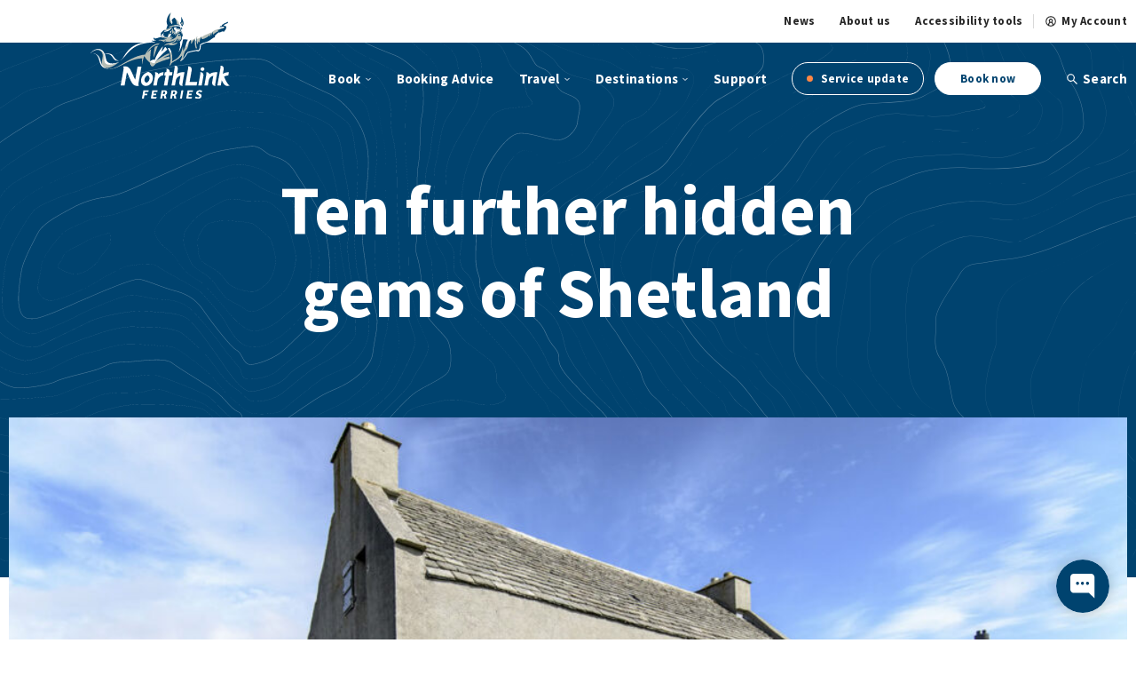

--- FILE ---
content_type: text/html; charset=UTF-8
request_url: https://www.northlinkferries.co.uk/shetland-blog/ten-further-hidden-gems-of-shetland/
body_size: 24852
content:
<!DOCTYPE html>
<html lang="en-GB">
<head>
	<meta http-equiv="Content-Type" content="text/html; charset=UTF-8" />
	<meta name="viewport" content="width=device-width, initial-scale=1.0, maximum-scale=6">
	<link rel="icon" href="https://northlinkferries.co.uk/northlink-ferries.jpg" type="image/x-icon" />
	<link rel="profile" href="https://gmpg.org/xfn/11" />
	<link rel="pingback" href="https://www.northlinkferries.co.uk/xmlrpc.php" />
	<link rel="preconnect" href="https://fonts.googleapis.com">
	<link rel="preconnect" href="https://fonts.gstatic.com" crossorigin>
	<link rel="stylesheet" href="https://fonts.googleapis.com/css2?family=Source+Sans+Pro:ital,wght@0,300;0,400;0,600;0,700;0,900;1,300;1,400;1,600;1,700;1,900&amp;display=swap">
	<script src="https://unpkg.com/htmx.org@2.0.0" integrity="sha384-wS5l5IKJBvK6sPTKa2WZ1js3d947pvWXbPJ1OmWfEuxLgeHcEbjUUA5i9V5ZkpCw" crossorigin="anonymous"></script>
	<meta name='robots' content='index, follow, max-image-preview:large, max-snippet:-1, max-video-preview:-1' />
<!-- Google Tag Manager -->
<script>(function(w,d,s,l,i){w[l]=w[l]||[];w[l].push({'gtm.start':
new Date().getTime(),event:'gtm.js'});var f=d.getElementsByTagName(s)[0],
j=d.createElement(s),dl=l!='dataLayer'?'&l='+l:'';j.async=true;j.src=
'https://www.googletagmanager.com/gtm.js?id='+i+dl;f.parentNode.insertBefore(j,f);
})(window,document,'script','dataLayer','GTM-WKBFRMQ8');</script>
<!-- End Google Tag Manager -->
	<!-- This site is optimized with the Yoast SEO Premium plugin v26.4 (Yoast SEO v26.4) - https://yoast.com/wordpress/plugins/seo/ -->
	<title>Ten further hidden gems of Shetland | NorthLink Ferries</title>
	<meta name="description" content="Ten brilliant lesser known sites to visit during a holiday in Shetland! Includes Shetland Textile Museum, Ronas Hill, and Da Lang Ayre." />
	<link rel="canonical" href="https://www.northlinkferries.co.uk/shetland-blog/ten-further-hidden-gems-of-shetland/" />
	<meta property="og:locale" content="en_GB" />
	<meta property="og:type" content="article" />
	<meta property="og:title" content="Ten further hidden gems of Shetland" />
	<meta property="og:description" content="Ten brilliant lesser known sites to visit during a holiday in Shetland! Includes Shetland Textile Museum, Ronas Hill, and Da Lang Ayre." />
	<meta property="og:url" content="https://www.northlinkferries.co.uk/shetland-blog/ten-further-hidden-gems-of-shetland/" />
	<meta property="og:site_name" content="NorthLink Ferries" />
	<meta property="article:publisher" content="http://www.facebook.com/NorthLinkFerries" />
	<meta property="article:modified_time" content="2025-11-06T11:42:57+00:00" />
	<meta property="og:image" content="https://www.northlinkferries.co.uk/wp-content/uploads/2024/01/Shetland-Textile-Museum.jpg" />
	<meta property="og:image:width" content="1500" />
	<meta property="og:image:height" content="843" />
	<meta property="og:image:type" content="image/jpeg" />
	<meta name="twitter:card" content="summary_large_image" />
	<meta name="twitter:site" content="@nlferries" />
	<meta name="twitter:label1" content="Estimated reading time" />
	<meta name="twitter:data1" content="10 minutes" />
	<script type="application/ld+json" class="yoast-schema-graph">{"@context":"https://schema.org","@graph":[{"@type":"WebPage","@id":"https://www.northlinkferries.co.uk/shetland-blog/ten-further-hidden-gems-of-shetland/","url":"https://www.northlinkferries.co.uk/shetland-blog/ten-further-hidden-gems-of-shetland/","name":"Ten further hidden gems of Shetland | NorthLink Ferries","isPartOf":{"@id":"https://www.northlinkferries.co.uk/#website"},"primaryImageOfPage":{"@id":"https://www.northlinkferries.co.uk/shetland-blog/ten-further-hidden-gems-of-shetland/#primaryimage"},"image":{"@id":"https://www.northlinkferries.co.uk/shetland-blog/ten-further-hidden-gems-of-shetland/#primaryimage"},"thumbnailUrl":"https://www.northlinkferries.co.uk/wp-content/uploads/2024/01/Shetland-Textile-Museum.jpg","datePublished":"2021-05-10T20:56:00+00:00","dateModified":"2025-11-06T11:42:57+00:00","description":"Ten brilliant lesser known sites to visit during a holiday in Shetland! Includes Shetland Textile Museum, Ronas Hill, and Da Lang Ayre.","breadcrumb":{"@id":"https://www.northlinkferries.co.uk/shetland-blog/ten-further-hidden-gems-of-shetland/#breadcrumb"},"inLanguage":"en-GB","potentialAction":[{"@type":"ReadAction","target":["https://www.northlinkferries.co.uk/shetland-blog/ten-further-hidden-gems-of-shetland/"]}]},{"@type":"ImageObject","inLanguage":"en-GB","@id":"https://www.northlinkferries.co.uk/shetland-blog/ten-further-hidden-gems-of-shetland/#primaryimage","url":"https://www.northlinkferries.co.uk/wp-content/uploads/2024/01/Shetland-Textile-Museum.jpg","contentUrl":"https://www.northlinkferries.co.uk/wp-content/uploads/2024/01/Shetland-Textile-Museum.jpg","width":1500,"height":843,"caption":"Shetland Textile Museum photo © Copyright Charles Tait"},{"@type":"BreadcrumbList","@id":"https://www.northlinkferries.co.uk/shetland-blog/ten-further-hidden-gems-of-shetland/#breadcrumb","itemListElement":[{"@type":"ListItem","position":1,"name":"Home","item":"https://www.northlinkferries.co.uk/"},{"@type":"ListItem","position":2,"name":"Shetland Blogs","item":"https://www.northlinkferries.co.uk/shetland-blog/"},{"@type":"ListItem","position":3,"name":"Ten further hidden gems of Shetland"}]},{"@type":"WebSite","@id":"https://www.northlinkferries.co.uk/#website","url":"https://www.northlinkferries.co.uk/","name":"NorthLink Ferries","description":"Ferries to Shetland and Orkney","publisher":{"@id":"https://www.northlinkferries.co.uk/#organization"},"potentialAction":[{"@type":"SearchAction","target":{"@type":"EntryPoint","urlTemplate":"https://www.northlinkferries.co.uk/?s={search_term_string}"},"query-input":{"@type":"PropertyValueSpecification","valueRequired":true,"valueName":"search_term_string"}}],"inLanguage":"en-GB"},{"@type":"Organization","@id":"https://www.northlinkferries.co.uk/#organization","name":"NorthLink Ferries","url":"https://www.northlinkferries.co.uk/","logo":{"@type":"ImageObject","inLanguage":"en-GB","@id":"https://www.northlinkferries.co.uk/#/schema/logo/image/","url":"https://www.northlinkferries.co.uk/wp-content/uploads/2023/10/logo-blue.svg","contentUrl":"https://www.northlinkferries.co.uk/wp-content/uploads/2023/10/logo-blue.svg","caption":"NorthLink Ferries"},"image":{"@id":"https://www.northlinkferries.co.uk/#/schema/logo/image/"},"sameAs":["http://www.facebook.com/NorthLinkFerries","https://x.com/nlferries","https://www.instagram.com/northlink_ferries/","http://www.youtube.com/nlferries","https://www.linkedin.com/company/northlink-ferries/","http://www.pinterest.com/nlferries"]}]}</script>
	<!-- / Yoast SEO Premium plugin. -->


<link rel="alternate" type="application/rss+xml" title="NorthLink Ferries &raquo; Feed" href="https://www.northlinkferries.co.uk/feed/" />
<link rel="alternate" title="oEmbed (JSON)" type="application/json+oembed" href="https://www.northlinkferries.co.uk/wp-json/oembed/1.0/embed?url=https%3A%2F%2Fwww.northlinkferries.co.uk%2Fshetland-blog%2Ften-further-hidden-gems-of-shetland%2F" />
<link rel="alternate" title="oEmbed (XML)" type="text/xml+oembed" href="https://www.northlinkferries.co.uk/wp-json/oembed/1.0/embed?url=https%3A%2F%2Fwww.northlinkferries.co.uk%2Fshetland-blog%2Ften-further-hidden-gems-of-shetland%2F&#038;format=xml" />
<style id='wp-img-auto-sizes-contain-inline-css' type='text/css'>
img:is([sizes=auto i],[sizes^="auto," i]){contain-intrinsic-size:3000px 1500px}
/*# sourceURL=wp-img-auto-sizes-contain-inline-css */
</style>
<style id='wp-emoji-styles-inline-css' type='text/css'>

	img.wp-smiley, img.emoji {
		display: inline !important;
		border: none !important;
		box-shadow: none !important;
		height: 1em !important;
		width: 1em !important;
		margin: 0 0.07em !important;
		vertical-align: -0.1em !important;
		background: none !important;
		padding: 0 !important;
	}
/*# sourceURL=wp-emoji-styles-inline-css */
</style>
<style id='wp-block-library-inline-css' type='text/css'>
:root{--wp-block-synced-color:#7a00df;--wp-block-synced-color--rgb:122,0,223;--wp-bound-block-color:var(--wp-block-synced-color);--wp-editor-canvas-background:#ddd;--wp-admin-theme-color:#007cba;--wp-admin-theme-color--rgb:0,124,186;--wp-admin-theme-color-darker-10:#006ba1;--wp-admin-theme-color-darker-10--rgb:0,107,160.5;--wp-admin-theme-color-darker-20:#005a87;--wp-admin-theme-color-darker-20--rgb:0,90,135;--wp-admin-border-width-focus:2px}@media (min-resolution:192dpi){:root{--wp-admin-border-width-focus:1.5px}}.wp-element-button{cursor:pointer}:root .has-very-light-gray-background-color{background-color:#eee}:root .has-very-dark-gray-background-color{background-color:#313131}:root .has-very-light-gray-color{color:#eee}:root .has-very-dark-gray-color{color:#313131}:root .has-vivid-green-cyan-to-vivid-cyan-blue-gradient-background{background:linear-gradient(135deg,#00d084,#0693e3)}:root .has-purple-crush-gradient-background{background:linear-gradient(135deg,#34e2e4,#4721fb 50%,#ab1dfe)}:root .has-hazy-dawn-gradient-background{background:linear-gradient(135deg,#faaca8,#dad0ec)}:root .has-subdued-olive-gradient-background{background:linear-gradient(135deg,#fafae1,#67a671)}:root .has-atomic-cream-gradient-background{background:linear-gradient(135deg,#fdd79a,#004a59)}:root .has-nightshade-gradient-background{background:linear-gradient(135deg,#330968,#31cdcf)}:root .has-midnight-gradient-background{background:linear-gradient(135deg,#020381,#2874fc)}:root{--wp--preset--font-size--normal:16px;--wp--preset--font-size--huge:42px}.has-regular-font-size{font-size:1em}.has-larger-font-size{font-size:2.625em}.has-normal-font-size{font-size:var(--wp--preset--font-size--normal)}.has-huge-font-size{font-size:var(--wp--preset--font-size--huge)}.has-text-align-center{text-align:center}.has-text-align-left{text-align:left}.has-text-align-right{text-align:right}.has-fit-text{white-space:nowrap!important}#end-resizable-editor-section{display:none}.aligncenter{clear:both}.items-justified-left{justify-content:flex-start}.items-justified-center{justify-content:center}.items-justified-right{justify-content:flex-end}.items-justified-space-between{justify-content:space-between}.screen-reader-text{border:0;clip-path:inset(50%);height:1px;margin:-1px;overflow:hidden;padding:0;position:absolute;width:1px;word-wrap:normal!important}.screen-reader-text:focus{background-color:#ddd;clip-path:none;color:#444;display:block;font-size:1em;height:auto;left:5px;line-height:normal;padding:15px 23px 14px;text-decoration:none;top:5px;width:auto;z-index:100000}html :where(.has-border-color){border-style:solid}html :where([style*=border-top-color]){border-top-style:solid}html :where([style*=border-right-color]){border-right-style:solid}html :where([style*=border-bottom-color]){border-bottom-style:solid}html :where([style*=border-left-color]){border-left-style:solid}html :where([style*=border-width]){border-style:solid}html :where([style*=border-top-width]){border-top-style:solid}html :where([style*=border-right-width]){border-right-style:solid}html :where([style*=border-bottom-width]){border-bottom-style:solid}html :where([style*=border-left-width]){border-left-style:solid}html :where(img[class*=wp-image-]){height:auto;max-width:100%}:where(figure){margin:0 0 1em}html :where(.is-position-sticky){--wp-admin--admin-bar--position-offset:var(--wp-admin--admin-bar--height,0px)}@media screen and (max-width:600px){html :where(.is-position-sticky){--wp-admin--admin-bar--position-offset:0px}}

/*# sourceURL=wp-block-library-inline-css */
</style><style id='wp-block-heading-inline-css' type='text/css'>
h1:where(.wp-block-heading).has-background,h2:where(.wp-block-heading).has-background,h3:where(.wp-block-heading).has-background,h4:where(.wp-block-heading).has-background,h5:where(.wp-block-heading).has-background,h6:where(.wp-block-heading).has-background{padding:1.25em 2.375em}h1.has-text-align-left[style*=writing-mode]:where([style*=vertical-lr]),h1.has-text-align-right[style*=writing-mode]:where([style*=vertical-rl]),h2.has-text-align-left[style*=writing-mode]:where([style*=vertical-lr]),h2.has-text-align-right[style*=writing-mode]:where([style*=vertical-rl]),h3.has-text-align-left[style*=writing-mode]:where([style*=vertical-lr]),h3.has-text-align-right[style*=writing-mode]:where([style*=vertical-rl]),h4.has-text-align-left[style*=writing-mode]:where([style*=vertical-lr]),h4.has-text-align-right[style*=writing-mode]:where([style*=vertical-rl]),h5.has-text-align-left[style*=writing-mode]:where([style*=vertical-lr]),h5.has-text-align-right[style*=writing-mode]:where([style*=vertical-rl]),h6.has-text-align-left[style*=writing-mode]:where([style*=vertical-lr]),h6.has-text-align-right[style*=writing-mode]:where([style*=vertical-rl]){rotate:180deg}
/*# sourceURL=https://www.northlinkferries.co.uk/wp-includes/blocks/heading/style.min.css */
</style>
<style id='wp-block-image-inline-css' type='text/css'>
.wp-block-image>a,.wp-block-image>figure>a{display:inline-block}.wp-block-image img{box-sizing:border-box;height:auto;max-width:100%;vertical-align:bottom}@media not (prefers-reduced-motion){.wp-block-image img.hide{visibility:hidden}.wp-block-image img.show{animation:show-content-image .4s}}.wp-block-image[style*=border-radius] img,.wp-block-image[style*=border-radius]>a{border-radius:inherit}.wp-block-image.has-custom-border img{box-sizing:border-box}.wp-block-image.aligncenter{text-align:center}.wp-block-image.alignfull>a,.wp-block-image.alignwide>a{width:100%}.wp-block-image.alignfull img,.wp-block-image.alignwide img{height:auto;width:100%}.wp-block-image .aligncenter,.wp-block-image .alignleft,.wp-block-image .alignright,.wp-block-image.aligncenter,.wp-block-image.alignleft,.wp-block-image.alignright{display:table}.wp-block-image .aligncenter>figcaption,.wp-block-image .alignleft>figcaption,.wp-block-image .alignright>figcaption,.wp-block-image.aligncenter>figcaption,.wp-block-image.alignleft>figcaption,.wp-block-image.alignright>figcaption{caption-side:bottom;display:table-caption}.wp-block-image .alignleft{float:left;margin:.5em 1em .5em 0}.wp-block-image .alignright{float:right;margin:.5em 0 .5em 1em}.wp-block-image .aligncenter{margin-left:auto;margin-right:auto}.wp-block-image :where(figcaption){margin-bottom:1em;margin-top:.5em}.wp-block-image.is-style-circle-mask img{border-radius:9999px}@supports ((-webkit-mask-image:none) or (mask-image:none)) or (-webkit-mask-image:none){.wp-block-image.is-style-circle-mask img{border-radius:0;-webkit-mask-image:url('data:image/svg+xml;utf8,<svg viewBox="0 0 100 100" xmlns="http://www.w3.org/2000/svg"><circle cx="50" cy="50" r="50"/></svg>');mask-image:url('data:image/svg+xml;utf8,<svg viewBox="0 0 100 100" xmlns="http://www.w3.org/2000/svg"><circle cx="50" cy="50" r="50"/></svg>');mask-mode:alpha;-webkit-mask-position:center;mask-position:center;-webkit-mask-repeat:no-repeat;mask-repeat:no-repeat;-webkit-mask-size:contain;mask-size:contain}}:root :where(.wp-block-image.is-style-rounded img,.wp-block-image .is-style-rounded img){border-radius:9999px}.wp-block-image figure{margin:0}.wp-lightbox-container{display:flex;flex-direction:column;position:relative}.wp-lightbox-container img{cursor:zoom-in}.wp-lightbox-container img:hover+button{opacity:1}.wp-lightbox-container button{align-items:center;backdrop-filter:blur(16px) saturate(180%);background-color:#5a5a5a40;border:none;border-radius:4px;cursor:zoom-in;display:flex;height:20px;justify-content:center;opacity:0;padding:0;position:absolute;right:16px;text-align:center;top:16px;width:20px;z-index:100}@media not (prefers-reduced-motion){.wp-lightbox-container button{transition:opacity .2s ease}}.wp-lightbox-container button:focus-visible{outline:3px auto #5a5a5a40;outline:3px auto -webkit-focus-ring-color;outline-offset:3px}.wp-lightbox-container button:hover{cursor:pointer;opacity:1}.wp-lightbox-container button:focus{opacity:1}.wp-lightbox-container button:focus,.wp-lightbox-container button:hover,.wp-lightbox-container button:not(:hover):not(:active):not(.has-background){background-color:#5a5a5a40;border:none}.wp-lightbox-overlay{box-sizing:border-box;cursor:zoom-out;height:100vh;left:0;overflow:hidden;position:fixed;top:0;visibility:hidden;width:100%;z-index:100000}.wp-lightbox-overlay .close-button{align-items:center;cursor:pointer;display:flex;justify-content:center;min-height:40px;min-width:40px;padding:0;position:absolute;right:calc(env(safe-area-inset-right) + 16px);top:calc(env(safe-area-inset-top) + 16px);z-index:5000000}.wp-lightbox-overlay .close-button:focus,.wp-lightbox-overlay .close-button:hover,.wp-lightbox-overlay .close-button:not(:hover):not(:active):not(.has-background){background:none;border:none}.wp-lightbox-overlay .lightbox-image-container{height:var(--wp--lightbox-container-height);left:50%;overflow:hidden;position:absolute;top:50%;transform:translate(-50%,-50%);transform-origin:top left;width:var(--wp--lightbox-container-width);z-index:9999999999}.wp-lightbox-overlay .wp-block-image{align-items:center;box-sizing:border-box;display:flex;height:100%;justify-content:center;margin:0;position:relative;transform-origin:0 0;width:100%;z-index:3000000}.wp-lightbox-overlay .wp-block-image img{height:var(--wp--lightbox-image-height);min-height:var(--wp--lightbox-image-height);min-width:var(--wp--lightbox-image-width);width:var(--wp--lightbox-image-width)}.wp-lightbox-overlay .wp-block-image figcaption{display:none}.wp-lightbox-overlay button{background:none;border:none}.wp-lightbox-overlay .scrim{background-color:#fff;height:100%;opacity:.9;position:absolute;width:100%;z-index:2000000}.wp-lightbox-overlay.active{visibility:visible}@media not (prefers-reduced-motion){.wp-lightbox-overlay.active{animation:turn-on-visibility .25s both}.wp-lightbox-overlay.active img{animation:turn-on-visibility .35s both}.wp-lightbox-overlay.show-closing-animation:not(.active){animation:turn-off-visibility .35s both}.wp-lightbox-overlay.show-closing-animation:not(.active) img{animation:turn-off-visibility .25s both}.wp-lightbox-overlay.zoom.active{animation:none;opacity:1;visibility:visible}.wp-lightbox-overlay.zoom.active .lightbox-image-container{animation:lightbox-zoom-in .4s}.wp-lightbox-overlay.zoom.active .lightbox-image-container img{animation:none}.wp-lightbox-overlay.zoom.active .scrim{animation:turn-on-visibility .4s forwards}.wp-lightbox-overlay.zoom.show-closing-animation:not(.active){animation:none}.wp-lightbox-overlay.zoom.show-closing-animation:not(.active) .lightbox-image-container{animation:lightbox-zoom-out .4s}.wp-lightbox-overlay.zoom.show-closing-animation:not(.active) .lightbox-image-container img{animation:none}.wp-lightbox-overlay.zoom.show-closing-animation:not(.active) .scrim{animation:turn-off-visibility .4s forwards}}@keyframes show-content-image{0%{visibility:hidden}99%{visibility:hidden}to{visibility:visible}}@keyframes turn-on-visibility{0%{opacity:0}to{opacity:1}}@keyframes turn-off-visibility{0%{opacity:1;visibility:visible}99%{opacity:0;visibility:visible}to{opacity:0;visibility:hidden}}@keyframes lightbox-zoom-in{0%{transform:translate(calc((-100vw + var(--wp--lightbox-scrollbar-width))/2 + var(--wp--lightbox-initial-left-position)),calc(-50vh + var(--wp--lightbox-initial-top-position))) scale(var(--wp--lightbox-scale))}to{transform:translate(-50%,-50%) scale(1)}}@keyframes lightbox-zoom-out{0%{transform:translate(-50%,-50%) scale(1);visibility:visible}99%{visibility:visible}to{transform:translate(calc((-100vw + var(--wp--lightbox-scrollbar-width))/2 + var(--wp--lightbox-initial-left-position)),calc(-50vh + var(--wp--lightbox-initial-top-position))) scale(var(--wp--lightbox-scale));visibility:hidden}}
/*# sourceURL=https://www.northlinkferries.co.uk/wp-includes/blocks/image/style.min.css */
</style>
<style id='wp-block-paragraph-inline-css' type='text/css'>
.is-small-text{font-size:.875em}.is-regular-text{font-size:1em}.is-large-text{font-size:2.25em}.is-larger-text{font-size:3em}.has-drop-cap:not(:focus):first-letter{float:left;font-size:8.4em;font-style:normal;font-weight:100;line-height:.68;margin:.05em .1em 0 0;text-transform:uppercase}body.rtl .has-drop-cap:not(:focus):first-letter{float:none;margin-left:.1em}p.has-drop-cap.has-background{overflow:hidden}:root :where(p.has-background){padding:1.25em 2.375em}:where(p.has-text-color:not(.has-link-color)) a{color:inherit}p.has-text-align-left[style*="writing-mode:vertical-lr"],p.has-text-align-right[style*="writing-mode:vertical-rl"]{rotate:180deg}
/*# sourceURL=https://www.northlinkferries.co.uk/wp-includes/blocks/paragraph/style.min.css */
</style>
<style id='wp-block-quote-inline-css' type='text/css'>
.wp-block-quote{box-sizing:border-box;overflow-wrap:break-word}.wp-block-quote.is-large:where(:not(.is-style-plain)),.wp-block-quote.is-style-large:where(:not(.is-style-plain)){margin-bottom:1em;padding:0 1em}.wp-block-quote.is-large:where(:not(.is-style-plain)) p,.wp-block-quote.is-style-large:where(:not(.is-style-plain)) p{font-size:1.5em;font-style:italic;line-height:1.6}.wp-block-quote.is-large:where(:not(.is-style-plain)) cite,.wp-block-quote.is-large:where(:not(.is-style-plain)) footer,.wp-block-quote.is-style-large:where(:not(.is-style-plain)) cite,.wp-block-quote.is-style-large:where(:not(.is-style-plain)) footer{font-size:1.125em;text-align:right}.wp-block-quote>cite{display:block}
/*# sourceURL=https://www.northlinkferries.co.uk/wp-includes/blocks/quote/style.min.css */
</style>
<style id='global-styles-inline-css' type='text/css'>
:root{--wp--preset--aspect-ratio--square: 1;--wp--preset--aspect-ratio--4-3: 4/3;--wp--preset--aspect-ratio--3-4: 3/4;--wp--preset--aspect-ratio--3-2: 3/2;--wp--preset--aspect-ratio--2-3: 2/3;--wp--preset--aspect-ratio--16-9: 16/9;--wp--preset--aspect-ratio--9-16: 9/16;--wp--preset--color--black: #000000;--wp--preset--color--cyan-bluish-gray: #abb8c3;--wp--preset--color--white: #ffffff;--wp--preset--color--pale-pink: #f78da7;--wp--preset--color--vivid-red: #cf2e2e;--wp--preset--color--luminous-vivid-orange: #ff6900;--wp--preset--color--luminous-vivid-amber: #fcb900;--wp--preset--color--light-green-cyan: #7bdcb5;--wp--preset--color--vivid-green-cyan: #00d084;--wp--preset--color--pale-cyan-blue: #8ed1fc;--wp--preset--color--vivid-cyan-blue: #0693e3;--wp--preset--color--vivid-purple: #9b51e0;--wp--preset--gradient--vivid-cyan-blue-to-vivid-purple: linear-gradient(135deg,rgb(6,147,227) 0%,rgb(155,81,224) 100%);--wp--preset--gradient--light-green-cyan-to-vivid-green-cyan: linear-gradient(135deg,rgb(122,220,180) 0%,rgb(0,208,130) 100%);--wp--preset--gradient--luminous-vivid-amber-to-luminous-vivid-orange: linear-gradient(135deg,rgb(252,185,0) 0%,rgb(255,105,0) 100%);--wp--preset--gradient--luminous-vivid-orange-to-vivid-red: linear-gradient(135deg,rgb(255,105,0) 0%,rgb(207,46,46) 100%);--wp--preset--gradient--very-light-gray-to-cyan-bluish-gray: linear-gradient(135deg,rgb(238,238,238) 0%,rgb(169,184,195) 100%);--wp--preset--gradient--cool-to-warm-spectrum: linear-gradient(135deg,rgb(74,234,220) 0%,rgb(151,120,209) 20%,rgb(207,42,186) 40%,rgb(238,44,130) 60%,rgb(251,105,98) 80%,rgb(254,248,76) 100%);--wp--preset--gradient--blush-light-purple: linear-gradient(135deg,rgb(255,206,236) 0%,rgb(152,150,240) 100%);--wp--preset--gradient--blush-bordeaux: linear-gradient(135deg,rgb(254,205,165) 0%,rgb(254,45,45) 50%,rgb(107,0,62) 100%);--wp--preset--gradient--luminous-dusk: linear-gradient(135deg,rgb(255,203,112) 0%,rgb(199,81,192) 50%,rgb(65,88,208) 100%);--wp--preset--gradient--pale-ocean: linear-gradient(135deg,rgb(255,245,203) 0%,rgb(182,227,212) 50%,rgb(51,167,181) 100%);--wp--preset--gradient--electric-grass: linear-gradient(135deg,rgb(202,248,128) 0%,rgb(113,206,126) 100%);--wp--preset--gradient--midnight: linear-gradient(135deg,rgb(2,3,129) 0%,rgb(40,116,252) 100%);--wp--preset--font-size--small: 13px;--wp--preset--font-size--medium: 20px;--wp--preset--font-size--large: 36px;--wp--preset--font-size--x-large: 42px;--wp--preset--spacing--20: 0.44rem;--wp--preset--spacing--30: 0.67rem;--wp--preset--spacing--40: 1rem;--wp--preset--spacing--50: 1.5rem;--wp--preset--spacing--60: 2.25rem;--wp--preset--spacing--70: 3.38rem;--wp--preset--spacing--80: 5.06rem;--wp--preset--shadow--natural: 6px 6px 9px rgba(0, 0, 0, 0.2);--wp--preset--shadow--deep: 12px 12px 50px rgba(0, 0, 0, 0.4);--wp--preset--shadow--sharp: 6px 6px 0px rgba(0, 0, 0, 0.2);--wp--preset--shadow--outlined: 6px 6px 0px -3px rgb(255, 255, 255), 6px 6px rgb(0, 0, 0);--wp--preset--shadow--crisp: 6px 6px 0px rgb(0, 0, 0);}:where(.is-layout-flex){gap: 0.5em;}:where(.is-layout-grid){gap: 0.5em;}body .is-layout-flex{display: flex;}.is-layout-flex{flex-wrap: wrap;align-items: center;}.is-layout-flex > :is(*, div){margin: 0;}body .is-layout-grid{display: grid;}.is-layout-grid > :is(*, div){margin: 0;}:where(.wp-block-columns.is-layout-flex){gap: 2em;}:where(.wp-block-columns.is-layout-grid){gap: 2em;}:where(.wp-block-post-template.is-layout-flex){gap: 1.25em;}:where(.wp-block-post-template.is-layout-grid){gap: 1.25em;}.has-black-color{color: var(--wp--preset--color--black) !important;}.has-cyan-bluish-gray-color{color: var(--wp--preset--color--cyan-bluish-gray) !important;}.has-white-color{color: var(--wp--preset--color--white) !important;}.has-pale-pink-color{color: var(--wp--preset--color--pale-pink) !important;}.has-vivid-red-color{color: var(--wp--preset--color--vivid-red) !important;}.has-luminous-vivid-orange-color{color: var(--wp--preset--color--luminous-vivid-orange) !important;}.has-luminous-vivid-amber-color{color: var(--wp--preset--color--luminous-vivid-amber) !important;}.has-light-green-cyan-color{color: var(--wp--preset--color--light-green-cyan) !important;}.has-vivid-green-cyan-color{color: var(--wp--preset--color--vivid-green-cyan) !important;}.has-pale-cyan-blue-color{color: var(--wp--preset--color--pale-cyan-blue) !important;}.has-vivid-cyan-blue-color{color: var(--wp--preset--color--vivid-cyan-blue) !important;}.has-vivid-purple-color{color: var(--wp--preset--color--vivid-purple) !important;}.has-black-background-color{background-color: var(--wp--preset--color--black) !important;}.has-cyan-bluish-gray-background-color{background-color: var(--wp--preset--color--cyan-bluish-gray) !important;}.has-white-background-color{background-color: var(--wp--preset--color--white) !important;}.has-pale-pink-background-color{background-color: var(--wp--preset--color--pale-pink) !important;}.has-vivid-red-background-color{background-color: var(--wp--preset--color--vivid-red) !important;}.has-luminous-vivid-orange-background-color{background-color: var(--wp--preset--color--luminous-vivid-orange) !important;}.has-luminous-vivid-amber-background-color{background-color: var(--wp--preset--color--luminous-vivid-amber) !important;}.has-light-green-cyan-background-color{background-color: var(--wp--preset--color--light-green-cyan) !important;}.has-vivid-green-cyan-background-color{background-color: var(--wp--preset--color--vivid-green-cyan) !important;}.has-pale-cyan-blue-background-color{background-color: var(--wp--preset--color--pale-cyan-blue) !important;}.has-vivid-cyan-blue-background-color{background-color: var(--wp--preset--color--vivid-cyan-blue) !important;}.has-vivid-purple-background-color{background-color: var(--wp--preset--color--vivid-purple) !important;}.has-black-border-color{border-color: var(--wp--preset--color--black) !important;}.has-cyan-bluish-gray-border-color{border-color: var(--wp--preset--color--cyan-bluish-gray) !important;}.has-white-border-color{border-color: var(--wp--preset--color--white) !important;}.has-pale-pink-border-color{border-color: var(--wp--preset--color--pale-pink) !important;}.has-vivid-red-border-color{border-color: var(--wp--preset--color--vivid-red) !important;}.has-luminous-vivid-orange-border-color{border-color: var(--wp--preset--color--luminous-vivid-orange) !important;}.has-luminous-vivid-amber-border-color{border-color: var(--wp--preset--color--luminous-vivid-amber) !important;}.has-light-green-cyan-border-color{border-color: var(--wp--preset--color--light-green-cyan) !important;}.has-vivid-green-cyan-border-color{border-color: var(--wp--preset--color--vivid-green-cyan) !important;}.has-pale-cyan-blue-border-color{border-color: var(--wp--preset--color--pale-cyan-blue) !important;}.has-vivid-cyan-blue-border-color{border-color: var(--wp--preset--color--vivid-cyan-blue) !important;}.has-vivid-purple-border-color{border-color: var(--wp--preset--color--vivid-purple) !important;}.has-vivid-cyan-blue-to-vivid-purple-gradient-background{background: var(--wp--preset--gradient--vivid-cyan-blue-to-vivid-purple) !important;}.has-light-green-cyan-to-vivid-green-cyan-gradient-background{background: var(--wp--preset--gradient--light-green-cyan-to-vivid-green-cyan) !important;}.has-luminous-vivid-amber-to-luminous-vivid-orange-gradient-background{background: var(--wp--preset--gradient--luminous-vivid-amber-to-luminous-vivid-orange) !important;}.has-luminous-vivid-orange-to-vivid-red-gradient-background{background: var(--wp--preset--gradient--luminous-vivid-orange-to-vivid-red) !important;}.has-very-light-gray-to-cyan-bluish-gray-gradient-background{background: var(--wp--preset--gradient--very-light-gray-to-cyan-bluish-gray) !important;}.has-cool-to-warm-spectrum-gradient-background{background: var(--wp--preset--gradient--cool-to-warm-spectrum) !important;}.has-blush-light-purple-gradient-background{background: var(--wp--preset--gradient--blush-light-purple) !important;}.has-blush-bordeaux-gradient-background{background: var(--wp--preset--gradient--blush-bordeaux) !important;}.has-luminous-dusk-gradient-background{background: var(--wp--preset--gradient--luminous-dusk) !important;}.has-pale-ocean-gradient-background{background: var(--wp--preset--gradient--pale-ocean) !important;}.has-electric-grass-gradient-background{background: var(--wp--preset--gradient--electric-grass) !important;}.has-midnight-gradient-background{background: var(--wp--preset--gradient--midnight) !important;}.has-small-font-size{font-size: var(--wp--preset--font-size--small) !important;}.has-medium-font-size{font-size: var(--wp--preset--font-size--medium) !important;}.has-large-font-size{font-size: var(--wp--preset--font-size--large) !important;}.has-x-large-font-size{font-size: var(--wp--preset--font-size--x-large) !important;}
/*# sourceURL=global-styles-inline-css */
</style>

<style id='classic-theme-styles-inline-css' type='text/css'>
/*! This file is auto-generated */
.wp-block-button__link{color:#fff;background-color:#32373c;border-radius:9999px;box-shadow:none;text-decoration:none;padding:calc(.667em + 2px) calc(1.333em + 2px);font-size:1.125em}.wp-block-file__button{background:#32373c;color:#fff;text-decoration:none}
/*# sourceURL=/wp-includes/css/classic-themes.min.css */
</style>
<link rel='stylesheet' id='jpibfi-style-css' href='https://www.northlinkferries.co.uk/wp-content/plugins/jquery-pin-it-button-for-images/css/client.css?ver=3.0.6&#038;vb=942d2d49492a25a697edd688b375fc863f83711b' type='text/css' media='all' />
<link rel='stylesheet' id='theme-css-bundle-css' href='https://www.northlinkferries.co.uk/wp-content/themes/northlinkferries-co-uk/dist/index-bb614bf4.css?ver=6.9&#038;vb=942d2d49492a25a697edd688b375fc863f83711b' type='text/css' media='all' />
<link rel='stylesheet' id='theme-styles-css' href='https://www.northlinkferries.co.uk/wp-content/themes/northlinkferries-co-uk/style.css?ver=1760135892&#038;vb=942d2d49492a25a697edd688b375fc863f83711b' type='text/css' media='all' />
<link rel='stylesheet' id='theme-css-old-bundle-css' href='https://www.northlinkferries.co.uk/wp-content/themes/northlinkferries-co-uk/assets/css/app.min.css?ver=1760135792&#038;vb=942d2d49492a25a697edd688b375fc863f83711b' type='text/css' media='all' />
<link rel='stylesheet' id='entryformcss-css' href='https://www.northlinkferries.co.uk/wp-content/northlink-booking/layouts/entryform.css?ver=6.9&#038;vb=942d2d49492a25a697edd688b375fc863f83711b' type='text/css' media='all' />
<link rel='stylesheet' id='tablepress-default-css' href='https://www.northlinkferries.co.uk/wp-content/tablepress-combined.min.css?ver=20&#038;vb=942d2d49492a25a697edd688b375fc863f83711b' type='text/css' media='all' />
<link rel='stylesheet' id='tablepress-datatables-buttons-css' href='https://www.northlinkferries.co.uk/wp-content/plugins/tablepress-premium/modules/css/build/datatables.buttons.css?ver=3.2.5&#038;vb=942d2d49492a25a697edd688b375fc863f83711b' type='text/css' media='all' />
<link rel='stylesheet' id='tablepress-datatables-columnfilterwidgets-css' href='https://www.northlinkferries.co.uk/wp-content/plugins/tablepress-premium/modules/css/build/datatables.columnfilterwidgets.css?ver=3.2.5&#038;vb=942d2d49492a25a697edd688b375fc863f83711b' type='text/css' media='all' />
<link rel='stylesheet' id='tablepress-datatables-fixedheader-css' href='https://www.northlinkferries.co.uk/wp-content/plugins/tablepress-premium/modules/css/build/datatables.fixedheader.css?ver=3.2.5&#038;vb=942d2d49492a25a697edd688b375fc863f83711b' type='text/css' media='all' />
<link rel='stylesheet' id='tablepress-datatables-fixedcolumns-css' href='https://www.northlinkferries.co.uk/wp-content/plugins/tablepress-premium/modules/css/build/datatables.fixedcolumns.css?ver=3.2.5&#038;vb=942d2d49492a25a697edd688b375fc863f83711b' type='text/css' media='all' />
<link rel='stylesheet' id='tablepress-datatables-scroll-buttons-css' href='https://www.northlinkferries.co.uk/wp-content/plugins/tablepress-premium/modules/css/build/datatables.scroll-buttons.css?ver=3.2.5&#038;vb=942d2d49492a25a697edd688b375fc863f83711b' type='text/css' media='all' />
<link rel='stylesheet' id='tablepress-responsive-tables-css' href='https://www.northlinkferries.co.uk/wp-content/plugins/tablepress-premium/modules/css/build/responsive-tables.css?ver=3.2.5&#038;vb=942d2d49492a25a697edd688b375fc863f83711b' type='text/css' media='all' />
<script type="text/javascript" src="https://www.northlinkferries.co.uk/wp-includes/js/jquery/jquery.min.js?ver=3.7.1&amp;vb=942d2d49492a25a697edd688b375fc863f83711b" id="jquery-core-js"></script>
<script type="text/javascript" src="https://www.northlinkferries.co.uk/wp-includes/js/jquery/jquery-migrate.min.js?ver=3.4.1&amp;vb=942d2d49492a25a697edd688b375fc863f83711b" id="jquery-migrate-js"></script>
<script type="text/javascript" src="https://www.northlinkferries.co.uk/wp-content/themes/northlinkferries-co-uk/assets/js/aos.js?ver=1760135793&amp;vb=942d2d49492a25a697edd688b375fc863f83711b" id="theme-js-old-aos-js"></script>
<script type="text/javascript" src="https://www.northlinkferries.co.uk/wp-content/themes/northlinkferries-co-uk/assets/js/bootstrap.min.js?ver=1760135793&amp;vb=942d2d49492a25a697edd688b375fc863f83711b" id="theme-js-old-bootrstrap-js"></script>
<script type="text/javascript" src="https://www.northlinkferries.co.uk/wp-content/themes/northlinkferries-co-uk/assets/js/moment.min.js?ver=1760135793&amp;vb=942d2d49492a25a697edd688b375fc863f83711b" id="theme-js-old-moment-js"></script>
<script type="text/javascript" src="https://www.northlinkferries.co.uk/wp-content/themes/northlinkferries-co-uk/assets/js/bootstrap-datetimepicker.min.js?ver=1760135793&amp;vb=942d2d49492a25a697edd688b375fc863f83711b" id="theme-js-old-datepicker-js"></script>
<script type="text/javascript" src="https://www.northlinkferries.co.uk/wp-content/themes/northlinkferries-co-uk/assets/js/jquery.magnific-popup.min.js?ver=1760135793&amp;vb=942d2d49492a25a697edd688b375fc863f83711b" id="theme-js-old-magnific-js"></script>
<script type="text/javascript" src="https://www.northlinkferries.co.uk/wp-content/themes/northlinkferries-co-uk/assets/js/jquery.nice-select.min.js?ver=1760135793&amp;vb=942d2d49492a25a697edd688b375fc863f83711b" id="theme-js-old-niceselect-js"></script>
<script type="text/javascript" src="https://www.northlinkferries.co.uk/wp-content/themes/northlinkferries-co-uk/assets/js/slick.js?ver=1760135793&amp;vb=942d2d49492a25a697edd688b375fc863f83711b" id="theme-js-old-slick-js"></script>
<script type="text/javascript" id="theme-js-old-bundle-js-extra">
/* <![CDATA[ */
var ajax_object = {"ajax_url":"https://www.northlinkferries.co.uk/wp-admin/admin-ajax.php"};
//# sourceURL=theme-js-old-bundle-js-extra
/* ]]> */
</script>
<script type="text/javascript" src="https://www.northlinkferries.co.uk/wp-content/themes/northlinkferries-co-uk/assets/js/app.js?ver=1760135793&amp;vb=942d2d49492a25a697edd688b375fc863f83711b" id="theme-js-old-bundle-js"></script>
<link rel="https://api.w.org/" href="https://www.northlinkferries.co.uk/wp-json/" /><link rel="alternate" title="JSON" type="application/json" href="https://www.northlinkferries.co.uk/wp-json/wp/v2/shetland-blog/15340" /><link rel="EditURI" type="application/rsd+xml" title="RSD" href="https://www.northlinkferries.co.uk/xmlrpc.php?rsd" />
<meta name="generator" content="WordPress 6.9" />
<link rel='shortlink' href='https://www.northlinkferries.co.uk/?p=15340' />
<style type="text/css">
	a.pinit-button.custom span {
		}

	.pinit-hover {
		opacity: 0.8 !important;
		filter: alpha(opacity=80) !important;
	}
	a.pinit-button {
	border-bottom: 0 !important;
	box-shadow: none !important;
	margin-bottom: 0 !important;
}
a.pinit-button::after {
    display: none;
}</style>
		<link rel="icon" href="https://www.northlinkferries.co.uk/wp-content/uploads/2025/06/NorthLink-Ferries-square-logo-150x150.jpg" sizes="32x32" />
<link rel="icon" href="https://www.northlinkferries.co.uk/wp-content/uploads/2025/06/NorthLink-Ferries-square-logo-300x300.jpg" sizes="192x192" />
<link rel="apple-touch-icon" href="https://www.northlinkferries.co.uk/wp-content/uploads/2025/06/NorthLink-Ferries-square-logo-300x300.jpg" />
<meta name="msapplication-TileImage" content="https://www.northlinkferries.co.uk/wp-content/uploads/2025/06/NorthLink-Ferries-square-logo-300x300.jpg" />
</head>

<body class="wp-singular shetland-blog-template-default single single-shetland-blog postid-15340 wp-embed-responsive wp-theme-northlinkferries-co-uk">
	<!-- Google Tag Manager (noscript) -->
<noscript><iframe src="https://www.googletagmanager.com/ns.html?id=GTM-WKBFRMQ8"
height="0" width="0" style="display:none;visibility:hidden"></iframe></noscript>
<!-- End Google Tag Manager (noscript) -->
	<div class="wrapper">
		<div class="wrapper__inner">
			<header class="header js-header" style="top: 0;">
				<div class="header__accessbar">
					<div class="container">
						<nav class="header__accessbar-nav">
							
							<ul class="header__accessbar-list">
																	<li class="header__accessbar-item">
										<a class="header__accessbar-link" href="https://www.northlinkferries.co.uk/news/" target="">
											News										</a>
									</li>
																	<li class="header__accessbar-item">
										<a class="header__accessbar-link" href="https://www.northlinkferries.co.uk/about-us/" target="">
											About us										</a>
									</li>
																	<li class="header__accessbar-item">
										<a class="header__accessbar-link" href="#reciteme" target="">
											Accessibility tools										</a>
									</li>
								
																	<li class="header__accessbar-item has-border">
										<a class="header__accessbar-link" href="https://www.northlinkferries.co.uk/booking/login" target="">
											<svg xmlns="http://www.w3.org/2000/svg" width="14" height="14" fill="none"><path fill="currentColor" fill-rule="evenodd" d="M7.001 12.833a5.833 5.833 0 1 1 0-11.667 5.833 5.833 0 0 1 0 11.667Zm0-10.5a4.667 4.667 0 0 0-2.916 8.31v-.227c0-.982.5-1.848 1.26-2.356a2.333 2.333 0 1 1 3.313 0 2.83 2.83 0 0 1 1.26 2.356v.227a4.667 4.667 0 0 0-2.917-8.31Zm1.75 8.994v-.91c0-.921-.746-1.667-1.666-1.667h-.167c-.92 0-1.667.746-1.667 1.666v.911c.54.219 1.131.34 1.75.34.62 0 1.21-.121 1.75-.34Zm-1.75-3.744a1.167 1.167 0 1 0 0-2.333 1.167 1.167 0 0 0 0 2.333Z" clip-rule="evenodd"></path></svg>

											My Account										</a>
									</li>
															</ul>
						</nav>

						<ul class="header__accessbar-actions">
							<li class="header__accessbar-action">
							<a class="header__accessbar-btn" href="/booking/login" aria-label="Log In"><svg width="24" height="24" viewBox="0 0 24 24" fill="none" xmlns="http://www.w3.org/2000/svg">
									<path fill-rule="evenodd" clip-rule="evenodd" d="M12.0039 21.999C6.48107 21.999 2.00391 17.5219 2.00391 11.999C2.00391 6.47618 6.48107 1.99902 12.0039 1.99902C17.5268 1.99902 22.004 6.47618 22.004 11.999C22.004 17.5219 17.5268 21.999 12.0039 21.999ZM12.0039 3.99902C7.58564 3.99902 4.00391 7.58075 4.00391 11.999C4.00391 14.5254 5.17499 16.7783 7.00392 18.2444V17.8562C7.00392 16.1715 7.86158 14.6872 9.16408 13.816C8.44693 13.0931 8.00392 12.0978 8.00392 10.999C8.00392 8.78988 9.79479 6.99902 12.0039 6.99902C14.2131 6.99902 16.0039 8.78988 16.0039 10.999C16.0039 12.0978 15.5609 13.0931 14.8438 13.816C16.1463 14.6872 17.0039 16.1715 17.0039 17.8562V18.2444C18.8329 16.7783 20.0039 14.5254 20.0039 11.999C20.0039 7.58075 16.4222 3.99902 12.0039 3.99902ZM15.0039 19.4175V17.8562C15.0039 16.2782 13.7247 14.999 12.1468 14.999H12.0039H11.8611C10.2831 14.999 9.00392 16.2782 9.00392 17.8562V19.4175C9.93036 19.7925 10.943 19.999 12.0039 19.999C13.0648 19.999 14.0775 19.7925 15.0039 19.4175ZM12.0039 12.999C13.1085 12.999 14.0039 12.1036 14.0039 10.999C14.0039 9.89445 13.1085 8.99902 12.0039 8.99902C10.8994 8.99902 10.0039 9.89445 10.0039 10.999C10.0039 12.1036 10.8994 12.999 12.0039 12.999Z" fill="currentColor">

									</path>
									</svg>
								</a>
							</li>

							<li class="header__accessbar-action">
								<a class="header__accessbar-btn js-search-btn" href="#" aria-label="Search"><svg width="24" height="24" viewBox="0 0 24 24" fill="none" xmlns="http://www.w3.org/2000/svg">
										<path fill-rule="evenodd" clip-rule="evenodd" d="M1.99604 9.49927C1.99604 13.6414 5.35392 16.9993 9.49606 16.9993C11.2277 16.9993 12.8223 16.4124 14.0918 15.4267C14.1396 15.5279 14.2053 15.6227 14.289 15.7064L20.289 21.7064C20.6795 22.0969 21.3127 22.0969 21.7032 21.7064C22.0937 21.3159 22.0937 20.6827 21.7032 20.2922L15.7032 14.2922C15.6195 14.2085 15.5247 14.1428 15.4236 14.0949C16.4092 12.8255 16.9961 11.2309 16.9961 9.49927C16.9961 5.35713 13.6382 1.99927 9.49606 1.99927C5.35392 1.99927 1.99604 5.35713 1.99604 9.49927ZM3.99605 9.49927C3.99605 6.4617 6.45849 3.99927 9.49606 3.99927C12.5336 3.99927 14.9961 6.4617 14.9961 9.49927C14.9961 12.5368 12.5336 14.9993 9.49606 14.9993C6.45849 14.9993 3.99605 12.5368 3.99605 9.49927Z" fill="currentColor"></path>
									</svg>
								</a>
							</li>
						</ul>
					</div>
				</div>

				<div class="header__main">
					<div class="container">
						<a class="header__logo" href="https://www.northlinkferries.co.uk" aria-label="Link to homepage">
							<img class="header__pic header__pic_white" src="https://www.northlinkferries.co.uk/wp-content/uploads/2026/01/logo-white.svg" alt="NorthLink Ferries">
							<img class="header__pic header__pic_blue" src="https://www.northlinkferries.co.uk/wp-content/uploads/2026/01/logo-blue.svg" alt="NorthLink Ferries">
						</a>

						<nav class="header__nav"><ul id="menu-main-menu" class="header__list"><li id="menu-item-123" class="menu-item menu-item-type-custom menu-item-object-custom menu-item-has-children menu-item-123 has-dropdown header__item"><a class="header__link" href="https://www.northlinkferries.co.uk/book/">Book</a><div class="header__dropdown">
                    <div class="header__dropdown-wrapper">
                    <div class="header__dropdown-row">
                    <div class="header__dropdown-col">
<ul class="sub-menu header__dropdown-list">
	<li id="menu-item-124" class="menu-item menu-item-type-custom menu-item-object-custom menu-item-124 header__dropdown-item"><a class="header__dropdown-link" href="https://www.northlinkferries.co.uk/book/routes-times-and-prices/">Routes, times and prices</a></li>
	<li id="menu-item-125" class="menu-item menu-item-type-custom menu-item-object-custom menu-item-125 header__dropdown-item"><a class="header__dropdown-link" href="https://www.northlinkferries.co.uk/availability-calendar/">Cabin availability calendar</a></li>
	<li id="menu-item-127" class="menu-item menu-item-type-custom menu-item-object-custom menu-item-127 header__dropdown-item"><a class="header__dropdown-link" href="https://www.northlinkferries.co.uk/book/islander-booking/">Islander booking</a></li>
	<li id="menu-item-128" class="menu-item menu-item-type-custom menu-item-object-custom menu-item-128 header__dropdown-item"><a class="header__dropdown-link" href="https://www.northlinkferries.co.uk/book/offers-and-discounts/">Offers and discounts</a></li>
</ul>
</li>
<li id="menu-item-126" class="menu-item menu-item-type-custom menu-item-object-custom menu-item-126 header__item"><a class="header__link" href="https://www.northlinkferries.co.uk/book/booking-advice/">Booking Advice</a></li>
<li id="menu-item-129" class="menu-item menu-item-type-custom menu-item-object-custom menu-item-129 has-dropdown header__item"><a class="header__link" href="https://www.northlinkferries.co.uk/travel/">Travel</a>
			<div class="header__dropdown">
                <div class="header__dropdown-wrapper">
                    <div class="header__dropdown-row">
                    		                        <div class="header__dropdown-col">
	                        			                            <h3 class="header__dropdown-title">
		                            	<a href="https://www.northlinkferries.co.uk/travel/service/">
		                            		Service		
		                            	</a>
		                            </h3>
	                        	
	                            		                            <ul class="header__dropdown-list">
		                            			                                	<li class="header__dropdown-item">
		                                		<a class="header__dropdown-link" href="https://www.northlinkferries.co.uk/port/northlink-ferries-ports-and-offices/">
		                                			Ports and offices		                                		</a>
		                                	</li>
		                            			                                	<li class="header__dropdown-item">
		                                		<a class="header__dropdown-link" href="https://www.northlinkferries.co.uk/vessel/our-ferries/">
		                                			Our ferries		                                		</a>
		                                	</li>
		                            			                                	<li class="header__dropdown-item">
		                                		<a class="header__dropdown-link" href="https://www.northlinkferries.co.uk/passenger-ship-positions/">
		                                			Current Ship Positions		                                		</a>
		                                	</li>
		                            			                            </ul>
		                        	                        </div>
                    		                        <div class="header__dropdown-col">
	                        			                            <h3 class="header__dropdown-title">
		                            	<a href="https://www.northlinkferries.co.uk/travel/the-journey/">
		                            		The journey		
		                            	</a>
		                            </h3>
	                        	
	                            		                            <ul class="header__dropdown-list">
		                            			                                	<li class="header__dropdown-item">
		                                		<a class="header__dropdown-link" href="https://www.northlinkferries.co.uk/travel/the-journey/check-in-and-boarding/">
		                                			Check-in and boarding		                                		</a>
		                                	</li>
		                            			                                	<li class="header__dropdown-item">
		                                		<a class="header__dropdown-link" href="https://www.northlinkferries.co.uk/travel/the-journey/seating-and-cabins/">
		                                			Seating and cabins		                                		</a>
		                                	</li>
		                            			                                	<li class="header__dropdown-item">
		                                		<a class="header__dropdown-link" href="https://www.northlinkferries.co.uk/travel/the-journey/food-and-drink/">
		                                			Food and drink		                                		</a>
		                                	</li>
		                            			                                	<li class="header__dropdown-item">
		                                		<a class="header__dropdown-link" href="https://www.northlinkferries.co.uk/travel/the-journey/magnus-lounge/">
		                                			The Magnus Lounge		                                		</a>
		                                	</li>
		                            			                            </ul>
		                        	                        </div>
                    		                        <div class="header__dropdown-col">
	                        			                            <h3 class="header__dropdown-title">
		                            	<a href="https://www.northlinkferries.co.uk/travel/passenger-info/">
		                            		Passenger info		
		                            	</a>
		                            </h3>
	                        	
	                            		                            <ul class="header__dropdown-list">
		                            			                                	<li class="header__dropdown-item">
		                                		<a class="header__dropdown-link" href="https://www.northlinkferries.co.uk/travel/passenger-info/accessibility-support/">
		                                			Accessibility support		                                		</a>
		                                	</li>
		                            			                                	<li class="header__dropdown-item">
		                                		<a class="header__dropdown-link" href="https://www.northlinkferries.co.uk/travel/passenger-info/travelling-with-pets/">
		                                			Travelling with pets		                                		</a>
		                                	</li>
		                            			                                	<li class="header__dropdown-item">
		                                		<a class="header__dropdown-link" href="https://www.northlinkferries.co.uk/travel/passenger-info/travelling-with-children/">
		                                			Travelling with children		                                		</a>
		                                	</li>
		                            			                            </ul>
		                        	                        </div>
                    	                    </div>
                </div>
            </div>

            </li>
<li id="menu-item-144" class="menu-item menu-item-type-custom menu-item-object-custom menu-item-144 has-dropdown header__item"><a class="header__link" href="https://www.northlinkferries.co.uk/destinations/">Destinations</a>
			<div class="header__dropdown">
                <div class="header__dropdown-wrapper">
                    <div class="header__dropdown-row">
                    		                        <div class="header__dropdown-col">
	                        			                            <h3 class="header__dropdown-title">
		                            	<a href="https://www.northlinkferries.co.uk/destinations/we-sail-to/">
		                            		We sail to		
		                            	</a>
		                            </h3>
	                        	
	                            		                            <ul class="header__dropdown-list">
		                            			                                	<li class="header__dropdown-item">
		                                		<a class="header__dropdown-link" href="https://www.northlinkferries.co.uk/destinations/we-sail-to/orkney/">
		                                			Orkney		                                		</a>
		                                	</li>
		                            			                                	<li class="header__dropdown-item">
		                                		<a class="header__dropdown-link" href="https://www.northlinkferries.co.uk/destinations/we-sail-to/shetland/">
		                                			Shetland		                                		</a>
		                                	</li>
		                            			                                	<li class="header__dropdown-item">
		                                		<a class="header__dropdown-link" href="https://www.northlinkferries.co.uk/destinations/we-sail-to/aberdeen/">
		                                			Aberdeen		                                		</a>
		                                	</li>
		                            			                                	<li class="header__dropdown-item">
		                                		<a class="header__dropdown-link" href="https://www.northlinkferries.co.uk/destinations/we-sail-to/caithness/">
		                                			Caithness		                                		</a>
		                                	</li>
		                            			                            </ul>
		                        	                        </div>
                    		                        <div class="header__dropdown-col">
	                        			                            <h3 class="header__dropdown-title">
		                            	<a href="https://www.northlinkferries.co.uk/destinations/dig-deeper/">
		                            		Dig Deeper		
		                            	</a>
		                            </h3>
	                        	
	                            		                            <ul class="header__dropdown-list">
		                            			                                	<li class="header__dropdown-item">
		                                		<a class="header__dropdown-link" href="https://www.northlinkferries.co.uk/orkney-blog/">
		                                			Orkney blogs		                                		</a>
		                                	</li>
		                            			                                	<li class="header__dropdown-item">
		                                		<a class="header__dropdown-link" href="https://www.northlinkferries.co.uk/shetland-blog/">
		                                			Shetland blogs		                                		</a>
		                                	</li>
		                            			                                	<li class="header__dropdown-item">
		                                		<a class="header__dropdown-link" href="https://www.northlinkferries.co.uk/aberdeen-blog/">
		                                			Aberdeen blogs		                                		</a>
		                                	</li>
		                            			                                	<li class="header__dropdown-item">
		                                		<a class="header__dropdown-link" href="https://www.northlinkferries.co.uk/caithness-blog/">
		                                			Caithness blogs		                                		</a>
		                                	</li>
		                            			                                	<li class="header__dropdown-item">
		                                		<a class="header__dropdown-link" href="https://www.northlinkferries.co.uk/businesses/">
		                                			Business Directory		                                		</a>
		                                	</li>
		                            			                            </ul>
		                        	                        </div>
                    	                    </div>
                </div>
            </div>

            </li>
<li id="menu-item-140" class="menu-item menu-item-type-custom menu-item-object-custom menu-item-140 header__item"><a class="header__link" href="https://www.northlinkferries.co.uk/support/">Support</a></li>
</ul></nav>
						
						<div class="header__actions">
															<div class="header__action">
									<a class="header__btn header__btn_status" href="https://www.northlinkferries.co.uk/opsnews/" target="">
																					<span class="header__status--service-disruptions"></span>
																				Service update									</a>
								</div>
							
															<div class="header__action">
									<a class="header__btn" href="https://www.northlinkferries.co.uk/booking-start/" target="">
										Book now									</a>
								</div>
													</div>

						<a class="header__togglesearch js-search-btn" href="#">
							<svg xmlns="http://www.w3.org/2000/svg" width="14" height="14" fill="none">
								<path fill="currentColor" fill-rule="evenodd" d="M1.165 5.542a4.375 4.375 0 0 0 7.056 3.457.582.582 0 0 0 .115.164l3.5 3.5a.583.583 0 0 0 .825-.825l-3.5-3.5a.582.582 0 0 0-.163-.115 4.375 4.375 0 1 0-7.833-2.68Zm1.167 0a3.208 3.208 0 1 1 6.417 0 3.208 3.208 0 0 1-6.417 0Z" clip-rule="evenodd"></path>
							</svg>

							<span>Search</span>
						</a>

						<button class="header__togglemenu js-togglemenu" aria-expanded="true" aria-controls="mobileMenuNavigation" aria-label="Mobile menu button"><span></span></button>
					</div>
				</div>
			</header>

			<div class="mobilenav" tabindex="-1" role="region">
				<div class="mobilenav__wrap">
					<div class="container">
						<ul class="mobilenav__actions">
															<li class="mobilenav__action">
								<a class="mobilenav_btn mobilenav_btn_status btn btn_stroke" href="https://www.northlinkferries.co.uk/opsnews/">
								Service update								</a>
								</li>
							
															<li class="mobilenav__action">
									<a class="mobilenav__btn btn" href="https://www.northlinkferries.co.uk/booking-start/">
										Book now									</a>
								</li>
													</ul>

						<nav class="mobilenav__menu"><ul id="menu-main-menu-1" class="menu"><div class="mobilenav__menu-section">
			<div class="mobilenav__menu-head">
	            <div class="mobilenav__menu-title">
	                <a href="https://www.northlinkferries.co.uk/book/">Book</a>
	            </div>

	            <button class="mobilenav__menu-toggle" type="button" aria-label="Toggle Mobile Menu"><svg width="20" height="20" viewBox="0 0 20 20" fill="none" xmlns="http://www.w3.org/2000/svg">
	                    <path d="M3.33398 7.07129L10.4051 14.1424L17.4761 7.07129" stroke="#C22B74" stroke-width="2" />
	                </svg>
	            </button>
	        </div>

	        
	        
<ul class="mobilenav__menu-list">
	<li class="menu-item menu-item-type-custom menu-item-object-custom menu-item-124"><a href="https://www.northlinkferries.co.uk/book/routes-times-and-prices/">Routes, times and prices</a></li>
	<li class="menu-item menu-item-type-custom menu-item-object-custom menu-item-125"><a href="https://www.northlinkferries.co.uk/availability-calendar/">Cabin availability calendar</a></li>
	<li class="menu-item menu-item-type-custom menu-item-object-custom menu-item-127"><a href="https://www.northlinkferries.co.uk/book/islander-booking/">Islander booking</a></li>
	<li class="menu-item menu-item-type-custom menu-item-object-custom menu-item-128"><a href="https://www.northlinkferries.co.uk/book/offers-and-discounts/">Offers and discounts</a></li>
</ul>
</div></li>
<div class="mobilenav__menu-section">
			<div class="mobilenav__menu-head">
	            <div class="mobilenav__menu-title">
	                <a href="https://www.northlinkferries.co.uk/book/booking-advice/">Booking Advice</a>
	            </div>

	            <button class="mobilenav__menu-toggle" type="button" aria-label="Toggle Mobile Menu"><svg width="20" height="20" viewBox="0 0 20 20" fill="none" xmlns="http://www.w3.org/2000/svg">
	                    <path d="M3.33398 7.07129L10.4051 14.1424L17.4761 7.07129" stroke="#C22B74" stroke-width="2" />
	                </svg>
	            </button>
	        </div>

	        
	        </div></li>
<div class="mobilenav__menu-section">
			<div class="mobilenav__menu-head">
	            <div class="mobilenav__menu-title">
	                <a href="https://www.northlinkferries.co.uk/travel/">Travel</a>
	            </div>

	            <button class="mobilenav__menu-toggle" type="button" aria-label="Toggle Mobile Menu"><svg width="20" height="20" viewBox="0 0 20 20" fill="none" xmlns="http://www.w3.org/2000/svg">
	                    <path d="M3.33398 7.07129L10.4051 14.1424L17.4761 7.07129" stroke="#C22B74" stroke-width="2" />
	                </svg>
	            </button>
	        </div>

	        
	        	<ul class="mobilenav__menu-list">
	        			                    <li class="mobilenav__menu-item">
	                    			                        <a href="https://www.northlinkferries.co.uk/travel/service/" class="mobilenav__menu-link">
	                        		Service		
	                        	</a>
                        	
                        			                        <ul class="mobilenav__submenu">
		                        				                            <li class="mobilenav__submenu-item">
			                            	<a class="mobilenav__submenu-link" href="https://www.northlinkferries.co.uk/port/northlink-ferries-ports-and-offices/">
	                                			Ports and offices	                                		</a>
			                            </li>
			                        			                            <li class="mobilenav__submenu-item">
			                            	<a class="mobilenav__submenu-link" href="https://www.northlinkferries.co.uk/vessel/our-ferries/">
	                                			Our ferries	                                		</a>
			                            </li>
			                        			                            <li class="mobilenav__submenu-item">
			                            	<a class="mobilenav__submenu-link" href="https://www.northlinkferries.co.uk/passenger-ship-positions/">
	                                			Current Ship Positions	                                		</a>
			                            </li>
			                        		                        </ul>
	                    		                    </li>
	                	                    <li class="mobilenav__menu-item">
	                    			                        <a href="https://www.northlinkferries.co.uk/travel/the-journey/" class="mobilenav__menu-link">
	                        		The journey		
	                        	</a>
                        	
                        			                        <ul class="mobilenav__submenu">
		                        				                            <li class="mobilenav__submenu-item">
			                            	<a class="mobilenav__submenu-link" href="https://www.northlinkferries.co.uk/travel/the-journey/check-in-and-boarding/">
	                                			Check-in and boarding	                                		</a>
			                            </li>
			                        			                            <li class="mobilenav__submenu-item">
			                            	<a class="mobilenav__submenu-link" href="https://www.northlinkferries.co.uk/travel/the-journey/seating-and-cabins/">
	                                			Seating and cabins	                                		</a>
			                            </li>
			                        			                            <li class="mobilenav__submenu-item">
			                            	<a class="mobilenav__submenu-link" href="https://www.northlinkferries.co.uk/travel/the-journey/food-and-drink/">
	                                			Food and drink	                                		</a>
			                            </li>
			                        			                            <li class="mobilenav__submenu-item">
			                            	<a class="mobilenav__submenu-link" href="https://www.northlinkferries.co.uk/travel/the-journey/magnus-lounge/">
	                                			The Magnus Lounge	                                		</a>
			                            </li>
			                        		                        </ul>
	                    		                    </li>
	                	                    <li class="mobilenav__menu-item">
	                    			                        <a href="https://www.northlinkferries.co.uk/travel/passenger-info/" class="mobilenav__menu-link">
	                        		Passenger info		
	                        	</a>
                        	
                        			                        <ul class="mobilenav__submenu">
		                        				                            <li class="mobilenav__submenu-item">
			                            	<a class="mobilenav__submenu-link" href="https://www.northlinkferries.co.uk/travel/passenger-info/accessibility-support/">
	                                			Accessibility support	                                		</a>
			                            </li>
			                        			                            <li class="mobilenav__submenu-item">
			                            	<a class="mobilenav__submenu-link" href="https://www.northlinkferries.co.uk/travel/passenger-info/travelling-with-pets/">
	                                			Travelling with pets	                                		</a>
			                            </li>
			                        			                            <li class="mobilenav__submenu-item">
			                            	<a class="mobilenav__submenu-link" href="https://www.northlinkferries.co.uk/travel/passenger-info/travelling-with-children/">
	                                			Travelling with children	                                		</a>
			                            </li>
			                        		                        </ul>
	                    		                    </li>
	                                </ul>
	        
	        </div></li>
<div class="mobilenav__menu-section">
			<div class="mobilenav__menu-head">
	            <div class="mobilenav__menu-title">
	                <a href="https://www.northlinkferries.co.uk/destinations/">Destinations</a>
	            </div>

	            <button class="mobilenav__menu-toggle" type="button" aria-label="Toggle Mobile Menu"><svg width="20" height="20" viewBox="0 0 20 20" fill="none" xmlns="http://www.w3.org/2000/svg">
	                    <path d="M3.33398 7.07129L10.4051 14.1424L17.4761 7.07129" stroke="#C22B74" stroke-width="2" />
	                </svg>
	            </button>
	        </div>

	        
	        	<ul class="mobilenav__menu-list">
	        			                    <li class="mobilenav__menu-item">
	                    			                        <a href="https://www.northlinkferries.co.uk/destinations/we-sail-to/" class="mobilenav__menu-link">
	                        		We sail to		
	                        	</a>
                        	
                        			                        <ul class="mobilenav__submenu">
		                        				                            <li class="mobilenav__submenu-item">
			                            	<a class="mobilenav__submenu-link" href="https://www.northlinkferries.co.uk/destinations/we-sail-to/orkney/">
	                                			Orkney	                                		</a>
			                            </li>
			                        			                            <li class="mobilenav__submenu-item">
			                            	<a class="mobilenav__submenu-link" href="https://www.northlinkferries.co.uk/destinations/we-sail-to/shetland/">
	                                			Shetland	                                		</a>
			                            </li>
			                        			                            <li class="mobilenav__submenu-item">
			                            	<a class="mobilenav__submenu-link" href="https://www.northlinkferries.co.uk/destinations/we-sail-to/aberdeen/">
	                                			Aberdeen	                                		</a>
			                            </li>
			                        			                            <li class="mobilenav__submenu-item">
			                            	<a class="mobilenav__submenu-link" href="https://www.northlinkferries.co.uk/destinations/we-sail-to/caithness/">
	                                			Caithness	                                		</a>
			                            </li>
			                        		                        </ul>
	                    		                    </li>
	                	                    <li class="mobilenav__menu-item">
	                    			                        <a href="https://www.northlinkferries.co.uk/destinations/dig-deeper/" class="mobilenav__menu-link">
	                        		Dig Deeper		
	                        	</a>
                        	
                        			                        <ul class="mobilenav__submenu">
		                        				                            <li class="mobilenav__submenu-item">
			                            	<a class="mobilenav__submenu-link" href="https://www.northlinkferries.co.uk/orkney-blog/">
	                                			Orkney blogs	                                		</a>
			                            </li>
			                        			                            <li class="mobilenav__submenu-item">
			                            	<a class="mobilenav__submenu-link" href="https://www.northlinkferries.co.uk/shetland-blog/">
	                                			Shetland blogs	                                		</a>
			                            </li>
			                        			                            <li class="mobilenav__submenu-item">
			                            	<a class="mobilenav__submenu-link" href="https://www.northlinkferries.co.uk/aberdeen-blog/">
	                                			Aberdeen blogs	                                		</a>
			                            </li>
			                        			                            <li class="mobilenav__submenu-item">
			                            	<a class="mobilenav__submenu-link" href="https://www.northlinkferries.co.uk/caithness-blog/">
	                                			Caithness blogs	                                		</a>
			                            </li>
			                        			                            <li class="mobilenav__submenu-item">
			                            	<a class="mobilenav__submenu-link" href="https://www.northlinkferries.co.uk/businesses/">
	                                			Business Directory	                                		</a>
			                            </li>
			                        		                        </ul>
	                    		                    </li>
	                                </ul>
	        
	        </div></li>
<div class="mobilenav__menu-section">
			<div class="mobilenav__menu-head">
	            <div class="mobilenav__menu-title">
	                <a href="https://www.northlinkferries.co.uk/support/">Support</a>
	            </div>

	            <button class="mobilenav__menu-toggle" type="button" aria-label="Toggle Mobile Menu"><svg width="20" height="20" viewBox="0 0 20 20" fill="none" xmlns="http://www.w3.org/2000/svg">
	                    <path d="M3.33398 7.07129L10.4051 14.1424L17.4761 7.07129" stroke="#C22B74" stroke-width="2" />
	                </svg>
	            </button>
	        </div>

	        
	        </div></li>
</ul></nav>
						<div class="mobilenav__other">
							<div class="mobilenav__other-title">Other</div>

															<ul class="mobilenav__other-list">
																			<li class="mobilenav__other-item">
											<a class="mobilenav__other-link" href="https://www.northlinkferries.co.uk/news/">
												News											</a>
										</li>
																			<li class="mobilenav__other-item">
											<a class="mobilenav__other-link" href="https://www.northlinkferries.co.uk/about-us/">
												About us											</a>
										</li>
																			<li class="mobilenav__other-item">
											<a class="mobilenav__other-link" href="#reciteme">
												Accessibility tools											</a>
										</li>
																	</ul>
													</div>
					</div>
				</div>
			</div>

			<div class="main">

<main class="main">
	<!-- hero simple-->
	
<section class="section-hero-themed hero hero_themed ">
    <div class="hero__head" style="background-image: url('https://www.northlinkferries.co.uk/wp-content/themes/northlinkferries-co-uk/resources/images/old/bg-hero.svg')">
        <div class="hero__container container">
            
                            <div class="hero__content">
                    <h1 class="hero__title h1">
                        Ten further hidden gems of Shetland                    </h1>
                </div>
                    </div>
    </div>
  
    <div class="hero__body">
        <div class="hero__container container">
            <div class="hero__box">
                                
                <div class="hero__cover">
                                            <img width="1024" height="575" src="https://www.northlinkferries.co.uk/wp-content/uploads/2024/01/Shetland-Textile-Museum-1024x575.jpg" class="attachment-large size-large" alt="Shetland Textile Museum" decoding="async" fetchpriority="high" srcset="https://www.northlinkferries.co.uk/wp-content/uploads/2024/01/Shetland-Textile-Museum-1024x575.jpg 1024w, https://www.northlinkferries.co.uk/wp-content/uploads/2024/01/Shetland-Textile-Museum-300x169.jpg 300w, https://www.northlinkferries.co.uk/wp-content/uploads/2024/01/Shetland-Textile-Museum-768x432.jpg 768w, https://www.northlinkferries.co.uk/wp-content/uploads/2024/01/Shetland-Textile-Museum.jpg 1500w" sizes="(max-width: 1024px) 100vw, 1024px" />                                    </div>
            </div>
        </div>
    </div>
</section>


	<section class="section aos-init aos-animate" data-aos="fade-up" data-aos-duration="1200" data-aos-delay="0">
		<div class="container container_narrow">
			<article class="richtext">
				<input class="jpibfi" type="hidden">
<p>There are so many great places to see in Shetland – and it’s a shame that not all of them are as well known as St Ninian&#8217;s Isle and Jarlshof. </p>



<blockquote class="wp-block-quote is-layout-flow wp-block-quote-is-layout-flow">
<p>In Norse times, boats were dragged from the North Sea to the Atlantic Ocean over this land. This short cut across Mavid Grind saved a 45 mile sailing trip around the north of Shetland!</p>
</blockquote>



<p>We’ve compiled a list, an insider’s guide, to some less familiar but still brilliant places to see in Shetland – we hope that you’ll agree that these are gems indeed!</p>



<p>See also:<br><a href="https://www.northlinkferries.co.uk/shetland-blog/shetland-hidden-gems/" target="_blank" rel="noreferrer noopener">Ten hidden gems of Shetland</a><br><a href="https://www.northlinkferries.co.uk/shetland-blog/ten-more-hidden-gems-of-shetland/" target="_blank" rel="noreferrer noopener">Ten more hidden gems of Shetland</a><br><a href="https://www.northlinkferries.co.uk/shetland-blog/ten-extra-hidden-gems-of-shetland/" target="_blank" rel="noreferrer noopener">An extra ten hidden gems of Shetland</a><br><a href="https://www.northlinkferries.co.uk/shetland-blog/10-additional-hidden-gems-in-shetland/">Ten additional hidden gems in Shetland</a><br><a href="https://www.northlinkferries.co.uk/shetland-blog/another-ten-hidden-gems-of-shetland/">Another ten hidden gems of Shetland</a><br><a href="https://www.northlinkferries.co.uk/shetland-blog/ten-new-hidden-gems-of-shetland/">Ten new hidden gems of Shetland</a></p>


<div class="wp-block-image">
<figure class="aligncenter size-full"><img decoding="async" width="1080" height="608" src="https://www.northlinkferries.co.uk/wp-content/uploads/2024/06/Mavis-Grind-in-Shetland.jpg" alt="Mavis Grind in Shetland" class="wp-image-7466" data-jpibfi-post-excerpt="There are many great places to see in Shetland and it&#039;s a shame that not all of them are as well known as St Ninian&#039;s Isle and Jarlshof. We&#039;ve compiled a list, an insider&#039;s guide, to some less familiar but still brilliant places to see in Shetland." data-jpibfi-post-url="https://www.northlinkferries.co.uk/shetland-blog/ten-further-hidden-gems-of-shetland/" data-jpibfi-post-title="Ten further hidden gems of Shetland" data-jpibfi-src="http://www.northlinkferries.co.uk/wp-content/uploads/2024/06/Mavis-Grind-in-Shetland.jpg" srcset="https://www.northlinkferries.co.uk/wp-content/uploads/2024/06/Mavis-Grind-in-Shetland.jpg 1080w, https://www.northlinkferries.co.uk/wp-content/uploads/2024/06/Mavis-Grind-in-Shetland-300x169.jpg 300w, https://www.northlinkferries.co.uk/wp-content/uploads/2024/06/Mavis-Grind-in-Shetland-1024x576.jpg 1024w, https://www.northlinkferries.co.uk/wp-content/uploads/2024/06/Mavis-Grind-in-Shetland-768x432.jpg 768w" sizes="(max-width: 1080px) 100vw, 1080px" /><figcaption class="wp-element-caption"><em>Mavis Grind in Shetland photo © Copyright <a href="http://www.charles-tait.co.uk/">Charles Tait</a></em></figcaption></figure>
</div>


<h2 class="wp-block-heading" id="h-1-mavis-grind">1) Mavis Grind</h2>



<p>In the north of Shetland, only one and a half miles from the village of Brae is Mavis Grind. This is the name for the 33m wide piece of land which joins Northmavine to the rest of the Shetland Mainland. It is said to be the only place in the UK where you can toss a stone across land from the North Sea to the Atlantic Ocean.</p>



<p>In Norse times, boats were dragged over this land. This short cut saved a 45 mile sailing trip around the north of Shetland! The word grind means ‘crossing place’ in Shetland’s old language, Norn. In the Second World War dragons teeth were constructed to prevent a German landing and these are still visible today.</p>


<div class="wp-block-image">
<figure class="aligncenter size-full"><img decoding="async" width="1080" height="608" src="https://www.northlinkferries.co.uk/wp-content/uploads/2024/06/Burra-Ness-Broch.jpg" alt="Burra Ness Broch" class="wp-image-7460" data-jpibfi-post-excerpt="There are many great places to see in Shetland and it&#039;s a shame that not all of them are as well known as St Ninian&#039;s Isle and Jarlshof. We&#039;ve compiled a list, an insider&#039;s guide, to some less familiar but still brilliant places to see in Shetland." data-jpibfi-post-url="https://www.northlinkferries.co.uk/shetland-blog/ten-further-hidden-gems-of-shetland/" data-jpibfi-post-title="Ten further hidden gems of Shetland" data-jpibfi-src="http://www.northlinkferries.co.uk/wp-content/uploads/2024/06/Burra-Ness-Broch.jpg" srcset="https://www.northlinkferries.co.uk/wp-content/uploads/2024/06/Burra-Ness-Broch.jpg 1080w, https://www.northlinkferries.co.uk/wp-content/uploads/2024/06/Burra-Ness-Broch-300x169.jpg 300w, https://www.northlinkferries.co.uk/wp-content/uploads/2024/06/Burra-Ness-Broch-1024x576.jpg 1024w, https://www.northlinkferries.co.uk/wp-content/uploads/2024/06/Burra-Ness-Broch-768x432.jpg 768w" sizes="(max-width: 1080px) 100vw, 1080px" /><figcaption class="wp-element-caption"><em>Burra Ness Broch photo © Copyright <a href="https://www.geograph.org.uk/profile/9715">Mike Pennington</a>&nbsp;and licensed for reuse under this&nbsp;<a href="http://creativecommons.org/licenses/by-sa/2.0/">Creative Commons Licence</a></em></figcaption></figure>
</div>


<h2 class="wp-block-heading" id="h-2-burra-ness">2) Burra Ness</h2>



<p>Burra Ness is an Iron Age broch located on a peninsula on the northeast coast of Yell facing the island of Fetlar. Burra Ness is about 3m high, though only on the seaward side. The landward side has tumbled down. Like all brochs, Burra Ness stands in a prominent position on the coast, and the structure is very hairy – as it is covered in lichen!</p>



<p>There’s a great view from the broch, and a lovely walk there from the Daal of Kirkabister where you can see otters, crofting ruins, cliffs, and beaches. Yell has twelve broch sites and fifteen early chapels &#8211; the island had a substantial population during the Pre-Norse period. The name ‘Burra’ comes from the Old Norse for broch.</p>


<div class="wp-block-image">
<figure class="aligncenter size-full"><img decoding="async" width="1080" height="608" src="https://www.northlinkferries.co.uk/wp-content/uploads/2024/06/First-World-War-six-inch-gun-emplacements-on-Vementary-an-uninhabited-island-in-Shetland.jpg" alt="First World War six-inch gun emplacements on Vementary, an uninhabited island in Shetland" class="wp-image-7462" data-jpibfi-post-excerpt="There are many great places to see in Shetland and it&#039;s a shame that not all of them are as well known as St Ninian&#039;s Isle and Jarlshof. We&#039;ve compiled a list, an insider&#039;s guide, to some less familiar but still brilliant places to see in Shetland." data-jpibfi-post-url="https://www.northlinkferries.co.uk/shetland-blog/ten-further-hidden-gems-of-shetland/" data-jpibfi-post-title="Ten further hidden gems of Shetland" data-jpibfi-src="http://www.northlinkferries.co.uk/wp-content/uploads/2024/06/First-World-War-six-inch-gun-emplacements-on-Vementary-an-uninhabited-island-in-Shetland.jpg" srcset="https://www.northlinkferries.co.uk/wp-content/uploads/2024/06/First-World-War-six-inch-gun-emplacements-on-Vementary-an-uninhabited-island-in-Shetland.jpg 1080w, https://www.northlinkferries.co.uk/wp-content/uploads/2024/06/First-World-War-six-inch-gun-emplacements-on-Vementary-an-uninhabited-island-in-Shetland-300x169.jpg 300w, https://www.northlinkferries.co.uk/wp-content/uploads/2024/06/First-World-War-six-inch-gun-emplacements-on-Vementary-an-uninhabited-island-in-Shetland-1024x576.jpg 1024w, https://www.northlinkferries.co.uk/wp-content/uploads/2024/06/First-World-War-six-inch-gun-emplacements-on-Vementary-an-uninhabited-island-in-Shetland-768x432.jpg 768w" sizes="(max-width: 1080px) 100vw, 1080px" /><figcaption class="wp-element-caption"><em>First World War six-inch gun emplacements on Vementary, an uninhabited island in Shetland photo © Copyright <a href="https://www.southspearmedia.com/">Nick McCaffrey</a></em></figcaption></figure>
</div>


<h2 class="wp-block-heading" id="h-3-vementry">3) Vementry</h2>



<p>Vementry is an uninhabited island (the last residents left between 1841 and 1851) located on the north side of Shetland&#8217;s West Mainland. Boats can be chartered to cruise around Vementry, offering spectacular views, and other vessels will even land on the island. The island is approximately 3 km² and rises to a hill, at the top of which is a heel-shaped Neolithic cairn, one of the best-preserved in Shetland.</p>



<p>Vementry has two very impressive and intact First World War six-inch gun emplacements which overlook the entrance into the former naval anchorage of Swarbacks Minn. This is where the 10th Cruiser Squadron (armed liners and fast destroyers which intercepted enemy ships) was based during World War I.</p>


<div class="wp-block-image">
<figure class="aligncenter size-full"><img decoding="async" width="1080" height="608" src="https://www.northlinkferries.co.uk/wp-content/uploads/2024/06/Ronas-Hill-the-highest-summit-in-Shetland.jpg" alt="Ronas Hill, the highest summit in Shetland" class="wp-image-7453" data-jpibfi-post-excerpt="There are many great places to see in Shetland and it&#039;s a shame that not all of them are as well known as St Ninian&#039;s Isle and Jarlshof. We&#039;ve compiled a list, an insider&#039;s guide, to some less familiar but still brilliant places to see in Shetland." data-jpibfi-post-url="https://www.northlinkferries.co.uk/shetland-blog/ten-further-hidden-gems-of-shetland/" data-jpibfi-post-title="Ten further hidden gems of Shetland" data-jpibfi-src="http://www.northlinkferries.co.uk/wp-content/uploads/2024/06/Ronas-Hill-the-highest-summit-in-Shetland.jpg" srcset="https://www.northlinkferries.co.uk/wp-content/uploads/2024/06/Ronas-Hill-the-highest-summit-in-Shetland.jpg 1080w, https://www.northlinkferries.co.uk/wp-content/uploads/2024/06/Ronas-Hill-the-highest-summit-in-Shetland-300x169.jpg 300w, https://www.northlinkferries.co.uk/wp-content/uploads/2024/06/Ronas-Hill-the-highest-summit-in-Shetland-1024x576.jpg 1024w, https://www.northlinkferries.co.uk/wp-content/uploads/2024/06/Ronas-Hill-the-highest-summit-in-Shetland-768x432.jpg 768w" sizes="(max-width: 1080px) 100vw, 1080px" /><figcaption class="wp-element-caption"><em>Ronas Hill, the highest summit in Shetland photo © Copyright <a href="http://www.charles-tait.co.uk/">Charles Tait</a></em></figcaption></figure>
</div>


<h2 class="wp-block-heading" id="h-4-ronas-hill">4) Ronas Hill</h2>



<p>Ronas Hill, At 450m (1,476 ft), is the highest point of Shetland, and most of Shetland can be seen from the summit,  even Fair Isle. Ronas Hill (from the Old Norse rön, meaning stony ground or scree) is geographically fascinating as the summit has a sub-Arctic climate, with rare plants and evidence of the former presence of permafrost. At the summit there is a Neolithic chambered cairn, which is unusual as few have ever been found on the top of hills.</p>



<p>Ronas Hill is located in Northmavine, and the hill slopes steeply down to Ronas Voe on its west and south sides, while to the east there is a series of smaller hills. To climb Ronas Hill you can drive and park on Collafirth Hill and walk westwards towards the summit of Ronas Hill. We would advise, given Ronas Hill&#8217;s close proximity to the sea, that you take a compass and a map, as hill fog can cause confusion.</p>


<div class="wp-block-image">
<figure class="aligncenter size-full"><img decoding="async" width="1080" height="608" src="https://www.northlinkferries.co.uk/wp-content/uploads/2024/06/Inside-Shetland-textile-Museum.jpg" alt="Inside Shetland textile Museum" class="wp-image-7464" data-jpibfi-post-excerpt="There are many great places to see in Shetland and it&#039;s a shame that not all of them are as well known as St Ninian&#039;s Isle and Jarlshof. We&#039;ve compiled a list, an insider&#039;s guide, to some less familiar but still brilliant places to see in Shetland." data-jpibfi-post-url="https://www.northlinkferries.co.uk/shetland-blog/ten-further-hidden-gems-of-shetland/" data-jpibfi-post-title="Ten further hidden gems of Shetland" data-jpibfi-src="http://www.northlinkferries.co.uk/wp-content/uploads/2024/06/Inside-Shetland-textile-Museum.jpg" srcset="https://www.northlinkferries.co.uk/wp-content/uploads/2024/06/Inside-Shetland-textile-Museum.jpg 1080w, https://www.northlinkferries.co.uk/wp-content/uploads/2024/06/Inside-Shetland-textile-Museum-300x169.jpg 300w, https://www.northlinkferries.co.uk/wp-content/uploads/2024/06/Inside-Shetland-textile-Museum-1024x576.jpg 1024w, https://www.northlinkferries.co.uk/wp-content/uploads/2024/06/Inside-Shetland-textile-Museum-768x432.jpg 768w" sizes="(max-width: 1080px) 100vw, 1080px" /><figcaption class="wp-element-caption"><em>Inside Shetland textile Museum photo © Copyright <a href="http://www.charles-tait.co.uk/">Charles Tait</a></em></figcaption></figure>
</div>


<h2 class="wp-block-heading" id="h-5-shetland-textile-museum">5) Shetland Textile Museum</h2>



<p>Located less than a mile north of the Lerwick Ferry Terminal in an industrial part of the town, the Shetland Textile Museum is a must-see to better understand island life. The museum is situated within the Böd of Gremista, which was the birthplace of Arthur Anderson, a businessman and passionate supporter of the Shetland textile industry.</p>



<p>Textiles are an important part of the Shetland culture. In the past, the islands were isolated and life was hard, so Shetlanders were very self-sufficient. Whilst men were at sea, women tended to the croft, and every spare moment was spent knitting with the exceptionally fine and strong wool of Shetland sheep. Shetland Textile Museum showcases this tradition, with fine displays of Fair Isle knitting, lace work, patterns, tools and taatit rugs &#8211; heavy woollen-piled bed coverings (pictured above) which were handmade with bold and colourful designs.</p>


<div class="wp-block-image">
<figure class="aligncenter size-full"><img decoding="async" width="1080" height="608" src="https://www.northlinkferries.co.uk/wp-content/uploads/2024/06/Stanydale-temple-in-the-Westside-of-Shetland.jpg" alt="Stanydale temple in the Westside of Shetland" class="wp-image-7456" data-jpibfi-post-excerpt="There are many great places to see in Shetland and it&#039;s a shame that not all of them are as well known as St Ninian&#039;s Isle and Jarlshof. We&#039;ve compiled a list, an insider&#039;s guide, to some less familiar but still brilliant places to see in Shetland." data-jpibfi-post-url="https://www.northlinkferries.co.uk/shetland-blog/ten-further-hidden-gems-of-shetland/" data-jpibfi-post-title="Ten further hidden gems of Shetland" data-jpibfi-src="http://www.northlinkferries.co.uk/wp-content/uploads/2024/06/Stanydale-temple-in-the-Westside-of-Shetland.jpg" srcset="https://www.northlinkferries.co.uk/wp-content/uploads/2024/06/Stanydale-temple-in-the-Westside-of-Shetland.jpg 1080w, https://www.northlinkferries.co.uk/wp-content/uploads/2024/06/Stanydale-temple-in-the-Westside-of-Shetland-300x169.jpg 300w, https://www.northlinkferries.co.uk/wp-content/uploads/2024/06/Stanydale-temple-in-the-Westside-of-Shetland-1024x576.jpg 1024w, https://www.northlinkferries.co.uk/wp-content/uploads/2024/06/Stanydale-temple-in-the-Westside-of-Shetland-768x432.jpg 768w" sizes="(max-width: 1080px) 100vw, 1080px" /><figcaption class="wp-element-caption"><em>Stanydale temple in the Westside of Shetland photo © Copyright <a href="https://www.southspearmedia.com/">Nick McCaffrey</a></em></figcaption></figure>
</div>


<h2 class="wp-block-heading" id="h-6-stanydale-temple">6) Stanydale temple</h2>



<p>It is a wonder that the substantial Neolithic building Stanydale temple is not better known. Perhaps it is because it is located in Shetland&#8217;s West Mainland (known locally as da Westside), signposted off the A971 west of Bixter and to reach it, a 15 minute walk up a hill is required.</p>



<p>However Stanydale temple is a hidden gem well worth seeing. With a 7m x 12m interior and walls which are 5m thick, this impressive heel-shaped building may have been a community hall, a religious gathering place or a chieftain’s home. Finds inside included both Neolithic and Iron Age pottery and clues that the roof may have been held up by wood from Scandinavia. Whilst visiting, search around Stanydale temple to see four smaller oval Neolithic houses and quite a few standing stones.</p>


<div class="wp-block-image">
<figure class="aligncenter size-full"><img decoding="async" width="1080" height="608" src="https://www.northlinkferries.co.uk/wp-content/uploads/2024/06/Isles-of-Gletness-in-Shetland.jpg" alt="Isles of Gletness in Shetland" class="wp-image-7465" data-jpibfi-post-excerpt="There are many great places to see in Shetland and it&#039;s a shame that not all of them are as well known as St Ninian&#039;s Isle and Jarlshof. We&#039;ve compiled a list, an insider&#039;s guide, to some less familiar but still brilliant places to see in Shetland." data-jpibfi-post-url="https://www.northlinkferries.co.uk/shetland-blog/ten-further-hidden-gems-of-shetland/" data-jpibfi-post-title="Ten further hidden gems of Shetland" data-jpibfi-src="http://www.northlinkferries.co.uk/wp-content/uploads/2024/06/Isles-of-Gletness-in-Shetland.jpg" srcset="https://www.northlinkferries.co.uk/wp-content/uploads/2024/06/Isles-of-Gletness-in-Shetland.jpg 1080w, https://www.northlinkferries.co.uk/wp-content/uploads/2024/06/Isles-of-Gletness-in-Shetland-300x169.jpg 300w, https://www.northlinkferries.co.uk/wp-content/uploads/2024/06/Isles-of-Gletness-in-Shetland-1024x576.jpg 1024w, https://www.northlinkferries.co.uk/wp-content/uploads/2024/06/Isles-of-Gletness-in-Shetland-768x432.jpg 768w" sizes="(max-width: 1080px) 100vw, 1080px" /><figcaption class="wp-element-caption"><em>Northouse, Gletness, South Nesting photo © Copyright <a href="https://www.geograph.org.uk/profile/9715">Mike Pennington</a>&nbsp;and licensed for reuse under this&nbsp;<a href="http://creativecommons.org/licenses/by-sa/2.0/">Creative Commons Licence</a></em></figcaption></figure>
</div>


<h2 class="wp-block-heading" id="h-7-gletness">7) Gletness</h2>



<p>One of the most picturesque corners of Shetland is located 10 miles north of Lerwick, and the view here is so pretty, there is even a fine Shetland fiddle tune about it, called Da Isles o&#8217; Gletness by John Barclay.</p>



<p>The promontory of Gletness is at the end of a winding road into South Nesting on the eastern Shetland coastline. There are bonnie pebble beaches to visit, houses and burial cairns from ancient times and a stud of Shetland Ponies. The view of the low lying islets here is quite stunning. The biggest islands are the North and South Isles of Gletness, but Tainga Skerry, Longa Skerry, Gult holm and South holm can also be seen on this rocky shore. Binoculars are recommended &#8211; these shores are excellent places to spot otters!</p>


<div class="wp-block-image">
<figure class="aligncenter size-full"><img decoding="async" width="1080" height="608" src="https://www.northlinkferries.co.uk/wp-content/uploads/2024/06/Da-Lang-Ayre-Shetland.jpg" alt="Da Lang Ayre, Shetland" class="wp-image-7461" data-jpibfi-post-excerpt="There are many great places to see in Shetland and it&#039;s a shame that not all of them are as well known as St Ninian&#039;s Isle and Jarlshof. We&#039;ve compiled a list, an insider&#039;s guide, to some less familiar but still brilliant places to see in Shetland." data-jpibfi-post-url="https://www.northlinkferries.co.uk/shetland-blog/ten-further-hidden-gems-of-shetland/" data-jpibfi-post-title="Ten further hidden gems of Shetland" data-jpibfi-src="http://www.northlinkferries.co.uk/wp-content/uploads/2024/06/Da-Lang-Ayre-Shetland.jpg" srcset="https://www.northlinkferries.co.uk/wp-content/uploads/2024/06/Da-Lang-Ayre-Shetland.jpg 1080w, https://www.northlinkferries.co.uk/wp-content/uploads/2024/06/Da-Lang-Ayre-Shetland-300x169.jpg 300w, https://www.northlinkferries.co.uk/wp-content/uploads/2024/06/Da-Lang-Ayre-Shetland-1024x576.jpg 1024w, https://www.northlinkferries.co.uk/wp-content/uploads/2024/06/Da-Lang-Ayre-Shetland-768x432.jpg 768w" sizes="(max-width: 1080px) 100vw, 1080px" /><figcaption class="wp-element-caption"><em>Da Lang Ayre, Shetland photo © Copyright Billy Fox</em></figcaption></figure>
</div>


<h2 class="wp-block-heading" id="h-8-da-lang-ayre">8) Da Lang Ayre</h2>



<p>With a name which in Old Norse means &#8216;long gravel beach&#8217; Da Lang Ayre is quite stunning. It is 1,500m of pink granite shingle backed by steep cliffs and it is quite tricky to reach. However most people visit Da Lang Ayre via the summit of Ronas Hill, so it is very fine that both appear on this list!</p>



<p>We would recommend parking at Collafirth Hill (already 200m above sea level) and walking westwards. After the summit of Ronas Hill, aim for the burn of Monius. This can be easily spotted as the pointy seastacks, the Cleiver and the Hog are nearby off-shore. Follow the burn down to the beach and for the last steep descent, there is a rope in place to help. The walk to Da Lang Ayre is best undertaken during spring and summer, and it is a round trip of approximately 10 miles, but we think you&#8217;ll agree &#8211; this beach is a superb find!</p>


<div class="wp-block-image">
<figure class="aligncenter size-large"><img decoding="async" width="683" height="1024" src="https://www.northlinkferries.co.uk/wp-content/uploads/2024/06/Fitful-Head-in-Shetland-683x1024.jpg" alt="Fitful Head in Shetland" class="wp-image-7463" data-jpibfi-post-excerpt="There are many great places to see in Shetland and it&#039;s a shame that not all of them are as well known as St Ninian&#039;s Isle and Jarlshof. We&#039;ve compiled a list, an insider&#039;s guide, to some less familiar but still brilliant places to see in Shetland." data-jpibfi-post-url="https://www.northlinkferries.co.uk/shetland-blog/ten-further-hidden-gems-of-shetland/" data-jpibfi-post-title="Ten further hidden gems of Shetland" data-jpibfi-src="http://www.northlinkferries.co.uk/wp-content/uploads/2024/06/Fitful-Head-in-Shetland-683x1024.jpg" srcset="https://www.northlinkferries.co.uk/wp-content/uploads/2024/06/Fitful-Head-in-Shetland-683x1024.jpg 683w, https://www.northlinkferries.co.uk/wp-content/uploads/2024/06/Fitful-Head-in-Shetland-200x300.jpg 200w, https://www.northlinkferries.co.uk/wp-content/uploads/2024/06/Fitful-Head-in-Shetland.jpg 720w" sizes="(max-width: 683px) 100vw, 683px" /><figcaption class="wp-element-caption"><em>Fitful Head photo © Copyright <a href="https://www.geograph.org.uk/profile/46021">Robbie</a> and licensed for reuse under this&nbsp;<a href="http://creativecommons.org/licenses/by-sa/2.0/">Creative Commons Licence</a></em></figcaption></figure>
</div>


<h2 class="wp-block-heading" id="h-9-fitful-head">9) Fitful Head</h2>



<p>When it comes to dramatic cliffs to visit in the south mainland of Shetland, Sumburgh Head instantly comes to mind. However we also think Fitful Head is fantastic, though it is harder to reach. One way to reach Fitful Head is to park at Quendale Mill and follow a rough tarmac road up the hill. It&#8217;s a steep climb to 283m above sea level, but the splendid views of the south mainland and Foula are well worth the effort.</p>



<p>The NATS (National Air Traffic Services) station at the summit of Fitful Head resembles a golf ball, and it houses a radar that’s part of the navigational system used by trans-Atlantic flights. Further on, Garths Ness was where the oil tanker Braer broke up in 1983, spilling twice as much oil as the Exxon Valdez spill in Alaska. However as the storm was so fierce and as the oil spilled was lighter and more biodegradable, the oil was naturally dispersed. When visiting Fitful Head, make sure you do so on a nice day as fog would ruin the experience, and please be careful when close to cliffs.</p>


<div class="wp-block-image">
<figure class="aligncenter size-full"><img decoding="async" width="1080" height="608" src="https://www.northlinkferries.co.uk/wp-content/uploads/2024/06/The-Keen-of-Hamar-Unst-Shetland.jpg" alt="The Keen of Hamar, Unst, Shetland" class="wp-image-7458" data-jpibfi-post-excerpt="There are many great places to see in Shetland and it&#039;s a shame that not all of them are as well known as St Ninian&#039;s Isle and Jarlshof. We&#039;ve compiled a list, an insider&#039;s guide, to some less familiar but still brilliant places to see in Shetland." data-jpibfi-post-url="https://www.northlinkferries.co.uk/shetland-blog/ten-further-hidden-gems-of-shetland/" data-jpibfi-post-title="Ten further hidden gems of Shetland" data-jpibfi-src="http://www.northlinkferries.co.uk/wp-content/uploads/2024/06/The-Keen-of-Hamar-Unst-Shetland.jpg" srcset="https://www.northlinkferries.co.uk/wp-content/uploads/2024/06/The-Keen-of-Hamar-Unst-Shetland.jpg 1080w, https://www.northlinkferries.co.uk/wp-content/uploads/2024/06/The-Keen-of-Hamar-Unst-Shetland-300x169.jpg 300w, https://www.northlinkferries.co.uk/wp-content/uploads/2024/06/The-Keen-of-Hamar-Unst-Shetland-1024x576.jpg 1024w, https://www.northlinkferries.co.uk/wp-content/uploads/2024/06/The-Keen-of-Hamar-Unst-Shetland-768x432.jpg 768w" sizes="(max-width: 1080px) 100vw, 1080px" /><figcaption class="wp-element-caption"><em>The Keen of Hamar in Unst, Shetland photo © Copyright <a href="http://www.charles-tait.co.uk/">Charles Tait</a></em></figcaption></figure>
</div>


<h2 class="wp-block-heading" id="h-10-the-keen-of-hamar-unst">10) The Keen of Hamar, Unst</h2>



<p>On the island of Unst there&#8217;s a unique area of land that looks a little like the surface of the moon. The Keen of Hamar National Nature Reserve is a 74 acre barren and dry landscape of serpentine rock debris and unusual mineral soils. These rare conditions create rare arctic alpine plants, amongst them Edmondson’s chickweed, which can only be found here. This plant was recorded by botanist Thomas Edmondson in 1837 and it can be easily seen, thanks to the handy information boards dotted all around the Keen of Hamar.</p>


<div style="background-color: #e6e7e8; color: #58595b; padding: 1rem;  min-height: 110px; margin: 40px auto; max-width: 820px; font-size: 0.9rem;"><img decoding="async" src="/wp-content/uploads/2025/11/Magnus-Dixon.jpg" alt="Magnus Dixon" style="float: left; margin: 0px 10px 0px 0px;" data-jpibfi-post-excerpt="There are many great places to see in Shetland and it&#039;s a shame that not all of them are as well known as St Ninian&#039;s Isle and Jarlshof. We&#039;ve compiled a list, an insider&#039;s guide, to some less familiar but still brilliant places to see in Shetland." data-jpibfi-post-url="https://www.northlinkferries.co.uk/shetland-blog/ten-further-hidden-gems-of-shetland/" data-jpibfi-post-title="Ten further hidden gems of Shetland" data-jpibfi-src="/wp-content/uploads/2025/11/Magnus-Dixon.jpg" >By <strong>Magnus Dixon</strong><br/>
Orkney and Shetland enthusiast, family man, loves walks, likes animals, terrible at sports, dire taste in music, adores audiobooks and films, eats a little too much for his own good.</div>


<p style="text-align: center;"><strong>Pin it!</strong><img decoding="async" class="aligncenter pinitimage" src="https://www.northlinkferries.co.uk/wp-content/uploads/2024/06/Ten-further-hidden-gems-of-Shetland.jpg" alt="Ten further hidden gems of Shetland" style="display: block; margin-left: auto; margin-right: auto; max-width:500px !important; max-height:750px !important;" data-jpibfi-post-excerpt="There are many great places to see in Shetland and it&#039;s a shame that not all of them are as well known as St Ninian&#039;s Isle and Jarlshof. We&#039;ve compiled a list, an insider&#039;s guide, to some less familiar but still brilliant places to see in Shetland." data-jpibfi-post-url="https://www.northlinkferries.co.uk/shetland-blog/ten-further-hidden-gems-of-shetland/" data-jpibfi-post-title="Ten further hidden gems of Shetland" data-jpibfi-src="http://www.northlinkferries.co.uk/wp-content/uploads/2024/06/Ten-further-hidden-gems-of-Shetland.jpg"></p>



<div class="wp-block-image"><figcaption><em>Header image: Shetland Textile Museum photo © Copyright <a href="http://www.charles-tait.co.uk/">Charles Tait</a></em></figcaption></div>
			</article>

			<div class="share">
	<div class="socials">
		<div class="socials__text">
		Share		</div>

		<div class="socials__list">
			<div class="socials__item">
				<a class="socials__link" href="https://www.facebook.com/sharer/sharer.php?u=https://www.northlinkferries.co.uk/shetland-blog/ten-further-hidden-gems-of-shetland/" target="_blank">
				<img class="socials__icon" src="https://www.northlinkferries.co.uk/wp-content/themes/northlinkferries-co-uk/resources/images/icons/facebook.svg"  alt="Facebook">
				</a>
			</div>

			<div class="socials__item">
				<a class="socials__link" href="https://twitter.com/intent/tweet?text=https://www.northlinkferries.co.uk/shetland-blog/ten-further-hidden-gems-of-shetland/" target="_blank">
				<img class="socials__icon" src="https://www.northlinkferries.co.uk/wp-content/themes/northlinkferries-co-uk/resources/images/icons/x-twitter.svg" alt="Twitter">
				</a>
			</div>

			<div class="socials__item">
				<a class="socials__link" href="https://www.linkedin.com/shareArticle?mini=true&url=https://www.northlinkferries.co.uk/shetland-blog/ten-further-hidden-gems-of-shetland/" target="_blank">
				<img class="socials__icon" src="https://www.northlinkferries.co.uk/wp-content/themes/northlinkferries-co-uk/resources/images/icons/linkedin.svg" alt="Linkedin">
				</a>
			</div>

			<div class="socials__item">
				<a class="socials__link" href="#" onclick="window.print(); return false;">
				<img class="socials__icon" src="https://www.northlinkferries.co.uk/wp-content/themes/northlinkferries-co-uk/resources/images/icons/print.svg" alt="Print">
				</a>
			</div>

			<div class="socials__item">
				<a class="socials__link" href="#" onclick="navigator.clipboard.writeText('https://www.northlinkferries.co.uk/shetland-blog/ten-further-hidden-gems-of-shetland/'); return false;">
				<img class="socials__icon" src="https://www.northlinkferries.co.uk/wp-content/themes/northlinkferries-co-uk/resources/images/icons/copy.svg" alt="Copy Link">
				</a>
			</div>
		</div>
	</div>
</div>
		</div>
	</section>

	
<section class="section section_fair section_readalso aos-init aos-animate" data-aos="fade-up" data-aos-duration="1200" data-aos-delay="0">
	<div class="container">
				<div class="section__head">
			<h3 class="h3 section__title">
				Read also			</h3>
		</div>
		
				<div class="grid">
						<div class="grid__item">
				<a class="newscard" href="https://www.northlinkferries.co.uk/shetland-blog/20-places-from-the-shetland-tv-series/">
					<div class="newscard__cover">
													<img class="newscard__pic" src="https://www.northlinkferries.co.uk/wp-content/uploads/2024/04/The-Lodberries-in-Lerwick.jpg" alt="Image">
											</div>

					<h5 class="h5 newscard__title">
						20 places to visit if you love the Shetland TV Series					</h5>
				</a>
			</div>
							<div class="grid__item">
				<a class="newscard" href="https://www.northlinkferries.co.uk/shetland-blog/shetland-craft-experiences/">
					<div class="newscard__cover">
													<img class="newscard__pic" src="https://www.northlinkferries.co.uk/wp-content/uploads/2024/04/Paparwark-Cecil-Tait-at-work.jpg" alt="Image">
											</div>

					<h5 class="h5 newscard__title">
						Shetland craft experiences					</h5>
				</a>
			</div>
							<div class="grid__item">
				<a class="newscard" href="https://www.northlinkferries.co.uk/shetland-blog/amazing-skies-above-shetland/">
					<div class="newscard__cover">
													<img class="newscard__pic" src="https://www.northlinkferries.co.uk/wp-content/uploads/2024/01/Startrails-at-Muness-Castle-in-Unst.jpg" alt="Image">
											</div>

					<h5 class="h5 newscard__title">
						Celebrating the amazing sky above Shetland					</h5>
				</a>
			</div>
						</div>
			</div>
</section>
	
<section class="section banner">
    <div class="banner__container container">
        <div class="banner__main">
            <div class="banner__content">
                                    <h2 class="banner__title h2">
                        Ready to book your trip?                    </h2>
                
                <div class="banner__divider divider"></div>

                                    <div class="banner__text">
                        Use the NorthLink Ferries website or app, phone or book in any NorthLink office or port to start your island adventure.                    </div>
                
                                    <div class="banner__action">
                        <a class="banner__btn btn btn_primary" target="" href="https://www.northlinkferries.co.uk/booking-start/">
                            Book now                        </a>
                    </div>
                            </div>
        </div>
    </div>
</section></main>

			</div><!-- /.main -->

			<footer class="footer">
                <div class="container">
                    <div class="footer__main">
                        <div class="footer__row">
                        	<a class="footer__logo" href="https://www.northlinkferries.co.uk" aria-label="Link to homepage">
                        		<img src="https://www.northlinkferries.co.uk/wp-content/themes/northlinkferries-co-uk/resources/images/old/logo-mono.svg" alt="Northlink">
                        	</a>

                            <div class="footer__menu">
                                <div class="footer__menu-col"><ul id="menu-footer-menu-1" class="menu">
			<div class="footer__menu-head">
                <h5 class="footer__menu-title">
                    <a href="https://www.northlinkferries.co.uk/support/">
                    	Support	
                    </a>
                </h5>

                <button class="footer__menu-toggle" type="button" aria-label="Toggle Footer Menu"><svg width="20" height="20" viewBox="0 0 20 20" fill="none" xmlns="http://www.w3.org/2000/svg">
                        <path d="M3.33398 7.07031L10.4051 14.1414L17.4761 7.07031" stroke="#C22B74" stroke-width="2" />
                    </svg>
                </button>
            </div> 

            
<ul class="footer__menu-list">
	<li id="menu-item-165" class="menu-item menu-item-type-custom menu-item-object-custom menu-item-165"><a href="https://www.northlinkferries.co.uk/support/contact-our-team-directly/">Contact our team</a></li>
	<li id="menu-item-166" class="menu-item menu-item-type-custom menu-item-object-custom menu-item-166"><a href="https://www.northlinkferries.co.uk/support/lost-property-form/">Lost property form</a></li>
	<li id="menu-item-168" class="menu-item menu-item-type-custom menu-item-object-custom menu-item-168"><a href="https://www.northlinkferries.co.uk/book/islander-booking/islander-discount/">Islander discount</a></li>
	<li id="menu-item-169" class="menu-item menu-item-type-custom menu-item-object-custom menu-item-169"><a href="https://www.northlinkferries.co.uk/support/gift-vouchers/">Gift vouchers</a></li>
	<li id="menu-item-167" class="menu-item menu-item-type-custom menu-item-object-custom menu-item-167"><a href="https://www.northlinkferries.co.uk/support/sponsorship/">Sponsorship</a></li>
	<li id="menu-item-170" class="menu-item menu-item-type-custom menu-item-object-custom menu-item-170"><a href="https://www.northlinkferries.co.uk/support/job-opportunities/">Job opportunities</a></li>
</ul>
</li>
</ul></div><div class="footer__menu-col"><ul id="menu-footer-menu-2" class="menu">
			<div class="footer__menu-head">
                <h5 class="footer__menu-title">
                    <a href="https://www.northlinkferries.co.uk/news/">
                    	News	
                    </a>
                </h5>

                <button class="footer__menu-toggle" type="button" aria-label="Toggle Footer Menu"><svg width="20" height="20" viewBox="0 0 20 20" fill="none" xmlns="http://www.w3.org/2000/svg">
                        <path d="M3.33398 7.07031L10.4051 14.1414L17.4761 7.07031" stroke="#C22B74" stroke-width="2" />
                    </svg>
                </button>
            </div> 

            
<ul class="footer__menu-list">
	<li id="menu-item-171" class="menu-item menu-item-type-custom menu-item-object-custom menu-item-171"><a href="https://www.northlinkferries.co.uk/northlink-article/">NorthLink News</a></li>
	<li id="menu-item-172" class="menu-item menu-item-type-custom menu-item-object-custom menu-item-172"><a href="https://confirmsubscription.com/h/t/AA7574C483CF5021">Receive a newsletter</a></li>
	<li id="menu-item-173" class="menu-item menu-item-type-custom menu-item-object-custom menu-item-173"><a href="https://www.northlinkferries.co.uk/news/previous-newsletters/">Previous newsletters</a></li>
	<li id="menu-item-611" class="menu-item menu-item-type-post_type menu-item-object-page menu-item-611"><a href="https://www.northlinkferries.co.uk/news-and-media/competitions/">Competitions</a></li>
</ul>
</li>
</ul></div><div class="footer__menu-col"><ul id="menu-footer-menu-3" class="menu">
			<div class="footer__menu-head">
                <h5 class="footer__menu-title">
                    <a href="https://www.northlinkferries.co.uk/about-us/">
                    	About us	
                    </a>
                </h5>

                <button class="footer__menu-toggle" type="button" aria-label="Toggle Footer Menu"><svg width="20" height="20" viewBox="0 0 20 20" fill="none" xmlns="http://www.w3.org/2000/svg">
                        <path d="M3.33398 7.07031L10.4051 14.1414L17.4761 7.07031" stroke="#C22B74" stroke-width="2" />
                    </svg>
                </button>
            </div> 

            
<ul class="footer__menu-list">
	<li id="menu-item-176" class="menu-item menu-item-type-custom menu-item-object-custom menu-item-176"><a href="https://www.northlinkferries.co.uk/about-us/company-info/">Company info</a></li>
	<li id="menu-item-177" class="menu-item menu-item-type-custom menu-item-object-custom menu-item-177"><a href="https://www.northlinkferries.co.uk/about-us/publications/">Publications</a></li>
	<li id="menu-item-178" class="menu-item menu-item-type-custom menu-item-object-custom menu-item-178"><a href="https://www.northlinkferries.co.uk/about-us/statistics/">Statistics</a></li>
</ul>
</li>
</ul></div><div class="footer__menu-col"><ul id="menu-footer-menu-4" class="menu">
			<div class="footer__menu-head">
                <h5 class="footer__menu-title">
                    <a href="https://www.northlinkferries.co.uk/associated-sites/">
                    	Associated sites	
                    </a>
                </h5>

                <button class="footer__menu-toggle" type="button" aria-label="Toggle Footer Menu"><svg width="20" height="20" viewBox="0 0 20 20" fill="none" xmlns="http://www.w3.org/2000/svg">
                        <path d="M3.33398 7.07031L10.4051 14.1414L17.4761 7.07031" stroke="#C22B74" stroke-width="2" />
                    </svg>
                </button>
            </div> 

            
<ul class="footer__menu-list">
	<li id="menu-item-181" class="menu-item menu-item-type-custom menu-item-object-custom menu-item-181"><a href="https://freight.northlinkferries.co.uk/">NorthLink Freight</a></li>
	<li id="menu-item-182" class="menu-item menu-item-type-custom menu-item-object-custom menu-item-182"><a href="https://grouptours.northlinkferries.co.uk/">NorthLink Groups</a></li>
	<li id="menu-item-183" class="menu-item menu-item-type-custom menu-item-object-custom menu-item-183"><a href="https://www.visitscotland.com/">Visit Scotland</a></li>
	<li id="menu-item-184" class="menu-item menu-item-type-custom menu-item-object-custom menu-item-184"><a href="https://www.orkney.com/">Orkney.com</a></li>
	<li id="menu-item-185" class="menu-item menu-item-type-custom menu-item-object-custom menu-item-185"><a href="https://www.shetland.org/">Shetland.org</a></li>
</ul>
</li>
</ul></div>                            </div>

                            
                            <div class="footer__operatedby">
                            	Operated by
                            	<img src="https://www.northlinkferries.co.uk/wp-content/uploads/2023/10/serco.svg" class="attachment-medium size-medium" alt="" decoding="async" />                            </div>
                        </div>

                        <div class="footer__socials socials">
                            <div class="socials__text">Follow us</div>

                            	                            <ul class="socials__list">
	                            			                                <li class="socials__item">
		                                	<a class="socials__link" href="https://www.facebook.com/NorthLinkFerries" target="_blank">
		                                		<img src="https://www.northlinkferries.co.uk/wp-content/uploads/2025/10/facebook-f-brands-solid-full.svg" class="attachment-thumbnail size-thumbnail" alt="Facebook icon" decoding="async" />		                                	</a>
		                                </li>
	                            			                                <li class="socials__item">
		                                	<a class="socials__link" href="https://www.twitter.com/nlferries" target="_blank">
		                                		<img src="https://www.northlinkferries.co.uk/wp-content/uploads/2025/10/x-twitter-1.svg" class="attachment-thumbnail size-thumbnail" alt="X Twitter icon" decoding="async" />		                                	</a>
		                                </li>
	                            			                                <li class="socials__item">
		                                	<a class="socials__link" href="https://www.instagram.com/northlink_ferries/" target="_blank">
		                                		<img src="https://www.northlinkferries.co.uk/wp-content/uploads/2025/10/instagram-brands-solid-full.svg" class="attachment-thumbnail size-thumbnail" alt="Instagram icon" decoding="async" />		                                	</a>
		                                </li>
	                            			                                <li class="socials__item">
		                                	<a class="socials__link" href="https://www.youtube.com/nlferries" target="_blank">
		                                		<img src="https://www.northlinkferries.co.uk/wp-content/uploads/2025/10/youtube-brands-solid-full.svg" class="attachment-thumbnail size-thumbnail" alt="Youtube icon" decoding="async" />		                                	</a>
		                                </li>
	                            		                            </ul>
                        	                        </div>
                    </div>

                    <div class="footer__bottom">
                    	                        	<div class="footer__copyright">
                        		<input class="jpibfi" type="hidden"><p>© 2026 NorthLink Ferries</p>
                    		</div>
                    	
                    		                        <nav class="footer__links">
	                            <ul>
	                            	                                		<li>
                                			<a href="https://www.northlinkferries.co.uk/cookie-policy/" target="">
                                				Cookie policy                                			</a>
                                		</li>
	                            	                                		<li>
                                			<a href="https://www.northlinkferries.co.uk/accessibility-policy/" target="">
                                				Accessibility policy                                			</a>
                                		</li>
	                            	                                		<li>
                                			<a href="https://www.northlinkferries.co.uk/conditions-of-carriage/" target="">
                                				Conditions of Carriage                                			</a>
                                		</li>
	                            	                                		<li>
                                			<a href="https://www.northlinkferries.co.uk/prohibited-items/" target="">
                                				Prohibited items                                			</a>
                                		</li>
	                            	                                		<li>
                                			<a href="https://www.northlinkferries.co.uk/privacy-policy/" target="">
                                				Privacy policy                                			</a>
                                		</li>
	                            	                                		<li>
                                			<a href="https://www.northlinkferries.co.uk/protecting-the-environment/" target="">
                                				Protecting the Environment                                			</a>
                                		</li>
	                            	                            	</ul>
                        	</nav>
                    	                    </div>
                </div>
            </footer>
		</div><!-- /.wrapper__inner -->
	</div><!-- /.wrapper -->
	<script type="speculationrules">
{"prefetch":[{"source":"document","where":{"and":[{"href_matches":"/*"},{"not":{"href_matches":["/wp-*.php","/wp-admin/*","/wp-content/uploads/*","/wp-content/*","/wp-content/plugins/*","/wp-content/themes/northlinkferries-co-uk/*","/*\\?(.+)"]}},{"not":{"selector_matches":"a[rel~=\"nofollow\"]"}},{"not":{"selector_matches":".no-prefetch, .no-prefetch a"}}]},"eagerness":"conservative"}]}
</script>
    <script>
        var serviceUrl = "//api.reciteme.com/asset/js?key=";
        var serviceKey = "a6b8e970803e94e600345a3332eea0666d4e65c4";
        var options = {"Tracker":{"Ga":{"enabled":true}},"Docreader":{"endpoint":"https:\/\/docreader.reciteme.com\/doc\/url?q="},"autoEnable":0};
        var autoLoad = false;
        var floatingButton = false;
        var enableFragment = "#reciteEnable";
        var reciteIsLoaded = [],
            frag = !1;
        var reciteMeButton;
        var buttonSrc = "https://www.northlinkferries.co.uk/wp-content/plugins/WordPress-Plug-In-V2.3.8/images/reciteme_button.png"
        var buttonSrcHover = "https://www.northlinkferries.co.uk/wp-content/plugins/WordPress-Plug-In-V2.3.8/images/reciteme_button_hover.png"
        window.location.hash === enableFragment && (frag = !0);

        function loadReciteScript(c, b) {
            var a = document.createElement("script");
            a.type = "text/javascript";
            a.readyState ? a.onreadystatechange = function() {
                if ("loaded" == a.readyState || "complete" == a.readyState) a.onreadystatechange = null, void 0 != b && b()
            } : void 0 != b && (a.onload = function() {
                b()
            });
            a.src = c;
            document.getElementsByTagName("head")[0].appendChild(a)
        }

        function _rc(c) {
            c += "=";
            for (var b = document.cookie.split(";"), a = 0; a < b.length; a++) {
                for (var d = b[a];
                    " " == d.charAt(0);) d = d.substring(1, d.length);
                if (0 == d.indexOf(c)) return d.substring(c.length, d.length)
            }
            return null
        }

        function loadReciteService(c) {
            for (var b = serviceUrl + serviceKey, a = 0; a < reciteIsLoaded.length; a++)
                if (reciteIsLoaded[a] == b) return;
            reciteIsLoaded.push(b);
            loadReciteScript(serviceUrl + serviceKey, function() {
                "function" === typeof _reciteLoaded && _reciteLoaded();
                "function" == typeof c && c();
                Recite.load(options);
                Recite.Event.subscribe("Recite:load", function() {
                    Recite.enable()
                })
            })
        }

        function _createReciteButton() {
            var buttonParentSelector = 'body';
            var buttonContainer = document.createElement("a");
            buttonContainer.setAttribute('href', '#launchRecite');
            var buttonImage = document.createElement("img");
            var buttonAlt = "Recite Me accessibility and Language Support";
            var buttonTitle = "Launch Recite Me";

            buttonContainer.setAttribute('id', 'reciteme-button');
            buttonContainer.setAttribute('alt', buttonAlt);
            buttonContainer.setAttribute('title', buttonTitle);
            buttonContainer.setAttribute('role', 'button');
            buttonImage.setAttribute('alt', buttonAlt);
            buttonImage.setAttribute('title', buttonTitle);
            buttonImage.setAttribute('src', buttonSrc);
            buttonContainer.appendChild(buttonImage);
            var buttonParent = document.querySelector(buttonParentSelector);
            buttonParent.prepend(buttonContainer);
            buttonContainer.addEventListener("click", function(e) {
                e.preventDefault();
                loadReciteService();
                return false;
            });

            buttonContainer.addEventListener('mouseover', function() {
                buttonImage.setAttribute('src', buttonSrcHover);
            });

            buttonContainer.addEventListener('mouseout', function() {
                buttonImage.setAttribute('src', buttonSrc);
            });

            reciteMeButton = buttonContainer;

            // Add CSS styling
            var style = document.createElement('style');
            style.innerHTML = `
        #reciteme-button {
            /* Button Styling and Placement */
            background: #00344c;
            width: 100px;
            height: 100px;
            bottom: 14px;
            right: 14px;
            position: fixed;
            border-radius: 50%;
            z-index: 100;
            cursor: pointer;
        }
        #reciteme-button:hover {
            /* Hover Color */
            background: #e9322e;

        }
        #reciteme-button img {
            /** Button Image Size */
            width: 100px;
            height: 100px;
            position: absolute;
            top: 50%;
            left: 50%;
            transform: translate(-50%, -50%);
        }
    `;
            document.head.appendChild(style);
        }


        function loadReciteMe() {
            "true" == _rc("Recite.Persist") && loadReciteService();
            (autoLoad && "false" != _rc("Recite.Persist") || frag) && loadReciteService();

            var reciteMeButtons = document.querySelectorAll("[href$='#reciteme']");
            for (var i = 0; i < reciteMeButtons.length; i++) {
                var reciteMeButton = reciteMeButtons[i];
                if (reciteMeButton) {
                    reciteMeButton.addEventListener("click", function() {
                        // Sync the toolbar with the translate button:
                        // we may need to store the page lang when recite is loaded
                        // so that we can restore it when we close ...
                        var storedLang = localStorage.getItem("user_lang");
                        if (storedLang != undefined) {
                            localStorage.setItem('launch_language', storedLang);
                        }
                        loadReciteService();
                    });
                }
            }
        }

        if (document.addEventListener) {
            document.addEventListener("DOMContentLoaded", function(event) {
                loadReciteMe();
            });
        } else {
            loadReciteMe();
        }

                
        function _reciteLoaded() {

            function _syncLanguage() {
                var lang = Recite.Preferences.get('language');
                var storedLang = localStorage.getItem("user_lang");
                if (lang != storedLang) {
                    localStorage.setItem("user_lang", lang);
                }
            }

            function _resetLang() {
                //we should set the stored lang back to what it was when recite loaded..
                var launchLang = localStorage.getItem('launch_language');
                if (launchLang != undefined) {
                    localStorage.setItem("user_lang", launchLang);
                } else {
                    localStorage.removeItem("user_lang");
                }
            }

            // Recite.Event.subscribe('Preferences:load', _syncLanguage);
            // Recite.Event.subscribe('Preferences:set', _syncLanguage);
            // Recite.Event.subscribe('Preferences:reset', _syncLanguage);
            // Recite.Event.subscribe('Controls:loaded', function () {
            //     Recite.Sizzle('[data-language="default"]')[0].addEventListener("click", function () {
            //         localStorage.removeItem("user_lang");
            //     });
            // });
            Recite.Event.subscribe('Recite:disable', _resetLang);
            if (document.getElementById("reciteme-button'")) {
                documentgetElementById("reciteme-button'").remove()
            };

                    }

        

        // Translation Buttons:
        // Add translation to data-translate attributed element click events:
        var translateButtons = document.querySelectorAll("[data-translate]");
        for (var i = 0; i < translateButtons.length; i++) {
            translateButtons[i].addEventListener('click', function(e) {
                //update the non prefernces lang val here...
                var langCode = this.getAttribute("data-translate");
                if (langCode && langCode != undefined) {
                    // Do we want clicks on the in page lang selector
                    // that take place with recite open
                    // to be recalled 
                    // when recite closes?
                    // localStorage.setItem('launch_language' , langCode );
                    _handleTranslation(langCode);
                }

                e.preventDefault();
                e.stopPropagation();

                return false;
            }, false);
        }

        // Check for and handle stored language:
        if (_rc("Recite.Persist") === "false" || _rc("Recite.Persist") === null || _rc("Recite.Persist") == "null") {
            var storedLang = localStorage.getItem("user_lang");
            if (storedLang != "undefined") {
                _handleTranslation(storedLang);
            }
        }

        // Handle a translation:
        var reciteLoading = false;

        function _handleTranslation(lang) {
            if (lang === null || lang == "null" || lang == _getDocLang())
                return;

            if (typeof(Recite) != "undefined") {
                reciteLoading = false;
                localStorage.setItem("user_lang", lang);
                Recite.Language.Translate.translate(document.getElementsByTagName("body")[0], lang);
                if (Recite.isEnabled()) {
                    Recite.Preferences.set('language', lang);
                }
            } else {
                //check that we haven’t already requested this -
                if (!reciteLoading) {
                    loadAndTranslate(lang);
                }
            }
        }

        // Load ReciteMe core and schedule an initial translation:
        function loadAndTranslate(lang) {
            reciteLoading = true;
            loadReciteScript(serviceUrl + serviceKey, function() {
                _handleTranslation(lang); //this is in the script load callback so no ‘looping’
            });
        }

        // Assess the default language of the page:
        function _getDocLang() {
            var html = document.getElementsByTagName("html");
            if (html[0].hasAttribute("lang")) {
                return html[0].getAttribute("lang");
            }
            var body = document.getElementsByTagName("body");
            if (body[0].hasAttribute("lang")) {
                return body[0].getAttribute("lang");
            }
            return null;
        }
    </script>
<div class="search-box">
	<div class="container">
		<div class="search-box--inner">
			<form role="search" method="get" class="search-form" action="https://www.northlinkferries.co.uk/">
	<label for="s" class="sr-only">Write search word...</label>
	<input type="search" value="" name="s" id="s" class="search-field" placeholder="Write search word..." aria-label="Search" required autofocus>
	<button type="submit" class="search-submit header__btn" aria-label="Start search">Search</button>
</form>
		</div>
	</div>
</div>
<div class="site-overlay"></div>
<script type="text/javascript" id="jpibfi-script-js-extra">
/* <![CDATA[ */
var jpibfi_options = {"hover":{"siteTitle":"NorthLink Ferries","image_selector":".jpibfi_container img","disabled_classes":"wp-smiley;nopin","enabled_classes":"pinitimage","min_image_height":0,"min_image_height_small":0,"min_image_width":0,"min_image_width_small":0,"show_on":"[front],[home],[single],[page],[archive],[search],[category]","disable_on":"","show_button":"hover","button_margin_bottom":20,"button_margin_top":20,"button_margin_left":20,"button_margin_right":20,"button_position":"top-left","description_option":["img_title","img_alt","post_title"],"transparency_value":0.2,"pin_image":"default","pin_image_button":"square","pin_image_icon":"circle","pin_image_size":"normal","custom_image_url":"","scale_pin_image":false,"pin_linked_url":true,"pinImageHeight":54,"pinImageWidth":54,"scroll_selector":"","support_srcset":false}};
//# sourceURL=jpibfi-script-js-extra
/* ]]> */
</script>
<script type="text/javascript" src="https://www.northlinkferries.co.uk/wp-content/plugins/jquery-pin-it-button-for-images/js/jpibfi.client.js?ver=3.0.6&amp;vb=942d2d49492a25a697edd688b375fc863f83711b" id="jpibfi-script-js"></script>
<script type="text/javascript" id="theme-js-bundle-js-extra">
/* <![CDATA[ */
var siteData = {"ajaxUrl":"https://www.northlinkferries.co.uk/wp-admin/admin-ajax.php"};
//# sourceURL=theme-js-bundle-js-extra
/* ]]> */
</script>
<script type="text/javascript" src="https://www.northlinkferries.co.uk/wp-content/themes/northlinkferries-co-uk/dist/index-a102986b.js?vb=942d2d49492a25a697edd688b375fc863f83711b" id="theme-js-bundle-js"></script>
<script id="wp-emoji-settings" type="application/json">
{"baseUrl":"https://s.w.org/images/core/emoji/17.0.2/72x72/","ext":".png","svgUrl":"https://s.w.org/images/core/emoji/17.0.2/svg/","svgExt":".svg","source":{"concatemoji":"https://www.northlinkferries.co.uk/wp-includes/js/wp-emoji-release.min.js?ver=6.9&vb=942d2d49492a25a697edd688b375fc863f83711b"}}
</script>
<script type="module">
/* <![CDATA[ */
/*! This file is auto-generated */
const a=JSON.parse(document.getElementById("wp-emoji-settings").textContent),o=(window._wpemojiSettings=a,"wpEmojiSettingsSupports"),s=["flag","emoji"];function i(e){try{var t={supportTests:e,timestamp:(new Date).valueOf()};sessionStorage.setItem(o,JSON.stringify(t))}catch(e){}}function c(e,t,n){e.clearRect(0,0,e.canvas.width,e.canvas.height),e.fillText(t,0,0);t=new Uint32Array(e.getImageData(0,0,e.canvas.width,e.canvas.height).data);e.clearRect(0,0,e.canvas.width,e.canvas.height),e.fillText(n,0,0);const a=new Uint32Array(e.getImageData(0,0,e.canvas.width,e.canvas.height).data);return t.every((e,t)=>e===a[t])}function p(e,t){e.clearRect(0,0,e.canvas.width,e.canvas.height),e.fillText(t,0,0);var n=e.getImageData(16,16,1,1);for(let e=0;e<n.data.length;e++)if(0!==n.data[e])return!1;return!0}function u(e,t,n,a){switch(t){case"flag":return n(e,"\ud83c\udff3\ufe0f\u200d\u26a7\ufe0f","\ud83c\udff3\ufe0f\u200b\u26a7\ufe0f")?!1:!n(e,"\ud83c\udde8\ud83c\uddf6","\ud83c\udde8\u200b\ud83c\uddf6")&&!n(e,"\ud83c\udff4\udb40\udc67\udb40\udc62\udb40\udc65\udb40\udc6e\udb40\udc67\udb40\udc7f","\ud83c\udff4\u200b\udb40\udc67\u200b\udb40\udc62\u200b\udb40\udc65\u200b\udb40\udc6e\u200b\udb40\udc67\u200b\udb40\udc7f");case"emoji":return!a(e,"\ud83e\u1fac8")}return!1}function f(e,t,n,a){let r;const o=(r="undefined"!=typeof WorkerGlobalScope&&self instanceof WorkerGlobalScope?new OffscreenCanvas(300,150):document.createElement("canvas")).getContext("2d",{willReadFrequently:!0}),s=(o.textBaseline="top",o.font="600 32px Arial",{});return e.forEach(e=>{s[e]=t(o,e,n,a)}),s}function r(e){var t=document.createElement("script");t.src=e,t.defer=!0,document.head.appendChild(t)}a.supports={everything:!0,everythingExceptFlag:!0},new Promise(t=>{let n=function(){try{var e=JSON.parse(sessionStorage.getItem(o));if("object"==typeof e&&"number"==typeof e.timestamp&&(new Date).valueOf()<e.timestamp+604800&&"object"==typeof e.supportTests)return e.supportTests}catch(e){}return null}();if(!n){if("undefined"!=typeof Worker&&"undefined"!=typeof OffscreenCanvas&&"undefined"!=typeof URL&&URL.createObjectURL&&"undefined"!=typeof Blob)try{var e="postMessage("+f.toString()+"("+[JSON.stringify(s),u.toString(),c.toString(),p.toString()].join(",")+"));",a=new Blob([e],{type:"text/javascript"});const r=new Worker(URL.createObjectURL(a),{name:"wpTestEmojiSupports"});return void(r.onmessage=e=>{i(n=e.data),r.terminate(),t(n)})}catch(e){}i(n=f(s,u,c,p))}t(n)}).then(e=>{for(const n in e)a.supports[n]=e[n],a.supports.everything=a.supports.everything&&a.supports[n],"flag"!==n&&(a.supports.everythingExceptFlag=a.supports.everythingExceptFlag&&a.supports[n]);var t;a.supports.everythingExceptFlag=a.supports.everythingExceptFlag&&!a.supports.flag,a.supports.everything||((t=a.source||{}).concatemoji?r(t.concatemoji):t.wpemoji&&t.twemoji&&(r(t.twemoji),r(t.wpemoji)))});
//# sourceURL=https://www.northlinkferries.co.uk/wp-includes/js/wp-emoji-loader.min.js
/* ]]> */
</script>
</body>
</html>


--- FILE ---
content_type: text/css
request_url: https://www.northlinkferries.co.uk/wp-content/themes/northlinkferries-co-uk/dist/index-bb614bf4.css?ver=6.9&vb=942d2d49492a25a697edd688b375fc863f83711b
body_size: 6364
content:
@charset "UTF-8";*{padding:0;margin:0;outline:0;box-sizing:border-box}*:before,*:after{box-sizing:inherit}article,aside,details,figcaption,figure,footer,header,hgroup,menu,nav,section,summary,main{display:block}template{display:none}html{-webkit-tap-highlight-color:rgba(0,0,0,0);tap-highlight-color:rgba(0,0,0,0)}body{-moz-osx-font-smoothing:grayscale;-webkit-font-smoothing:antialiased;font-smoothing:antialiased;-webkit-text-size-adjust:none;-moz-text-size-adjust:none;text-size-adjust:none}img,iframe,video,audio,object{max-width:100%}img,iframe{border:0 none}img{height:auto;display:inline-block;vertical-align:middle}b,strong{font-weight:700}address{font-style:normal}svg:not(:root){overflow:hidden}a,button,input[type=submit],input[type=button],input[type=reset],input[type=file],input[type=image],label[for]{cursor:pointer}a[href^=tel],button[disabled],input[disabled],textarea[disabled],select[disabled]{cursor:default}button::-moz-focus-inner,input::-moz-focus-inner{padding:0;border:0}input[type=text],input[type=password],input[type=date],input[type=datetime],input[type=datetime-local],input[type=month],input[type=week],input[type=email],input[type=number],input[type=search],input[type=tel],input[type=time],input[type=url],input[type=color],textarea,a[href^=tel]{-webkit-appearance:none;-moz-appearance:none;appearance:none}input[type=search]::-webkit-search-cancel-button,input[type=search]::-webkit-search-decoration{-webkit-appearance:none;-moz-appearance:none;appearance:none}textarea{overflow:auto;-webkit-overflow-scrolling:touch;overflow-scrolling:touch}button,input,optgroup,select,textarea{font-family:inherit;font-size:inherit;color:inherit;-moz-osx-font-smoothing:grayscale;-webkit-font-smoothing:antialiased;font-smoothing:antialiased}button,select{text-transform:none}table{width:100%;border-collapse:collapse;border-spacing:0}nav ul,nav ol{list-style:none outside none}input::-moz-placeholder{color:inherit;opacity:1}input::placeholder{color:inherit;opacity:1}textarea::-moz-placeholder{color:inherit;opacity:1}textarea::placeholder{color:inherit;opacity:1}input:-webkit-autofill{-webkit-text-fill-color:inherit;box-shadow:0 0 0 1000px #fff inset}input[type=text],input[type=button],input[type=tel],input[type=email],input[type=submit],input[type=date],input[type=search],textarea{-webkit-appearance:none;-moz-appearance:none;appearance:none}@font-face{font-family:Beyond Infinity;src:url(./BeyondInfinity-e384533e.woff2) format("woff2"),url(./BeyondInfinity-64d815c3.woff) format("woff");font-weight:400;font-style:normal;font-display:swap}html{scroll-behavior:smooth}body{min-width:320px;background:#fff;font-family:Helvetica Neue,Helvetica,Arial,sans-serif;font-weight:400;font-size:16px;line-height:1.2;color:#000}body:after{content:"";z-index:99999;position:fixed;top:0;right:0;bottom:0;left:0;width:100%;height:100%;background-repeat:no-repeat;background-size:min(15%,100px) auto;background-position:center center;background-image:url(./spinner-a647fefa.svg);background-color:#ffffffab;transition-property:opacity,visibility;transition-duration:.4s;transition-timing-function:ease;opacity:0;visibility:hidden}body.htmx-request:after,body.is-loading:after{opacity:1;visibility:visible}a{color:inherit;text-decoration:underline}a:hover,a[href^=tel]{text-decoration:none}p,ul,ol,dl,hr,table,blockquote{margin-bottom:1.2em}h1[class],h2[class],h4[class],h5[class],h1:last-child,h2:last-child,h3:last-child,h4:last-child,h5:last-child,p:last-child,ul:last-child,ol:last-child,dl:last-child,table:last-child,blockquote:last-child{margin-bottom:0}.clear:after{content:"";line-height:0;display:table;clear:both}.sr-only,.gform_wrapper.gform_wrapper.gravity-theme .gfield-choice-input{position:absolute;width:1px;height:1px;padding:0;margin:-1px;overflow:hidden;clip:rect(0,0,0,0);border:0}.notext{white-space:nowrap;text-indent:100%;text-shadow:none;overflow:hidden}.notext-old{font-size:0;line-height:0;text-indent:-4000px}[hidden],.hidden{display:none}[disabled],.disabled{cursor:default}.visible-xs-block,.visible-xs-inline,.visible-xs-inline-block,.visible-sm-block,.visible-sm-inline,.visible-sm-inline-block,.visible-md-block,.visible-md-inline,.visible-md-inline-block,.visible-lg-block,.visible-lg-inline,.visible-lg-inline-block{display:none!important}@media (max-width: 767px),screen and (max-width: 812px) and (orientation: landscape){.hidden-xs{display:none!important}.visible-xs-block{display:block!important}.visible-xs-inline{display:inline!important}.visible-xs-inline-block{display:inline-block!important}}@media (min-width: 767.02px) and (max-width: 1023px){.hidden-sm{display:none!important}.visible-sm-block{display:block!important}.visible-sm-inline{display:inline!important}.visible-sm-inline-block{display:inline-block!important}}@media (min-width: 1023.02px) and (max-width: 1199px){.hidden-md{display:none!important}.visible-md-block{display:block!important}.visible-md-inline{display:inline!important}.visible-md-inline-block{display:inline-block!important}}@media (min-width: 1199.02px){.hidden-lg{display:none!important}.visible-lg-block{display:block!important}.visible-lg-inline{display:inline!important}.visible-lg-inline-block{display:inline-block!important}}.mx-auto{margin-left:auto;margin-right:auto}.nice-select,.nice-select.select{display:block!important}blockquote.wp-block-quote{margin-bottom:40px;color:#53565a;padding:30px 60px 30px 40px;border-left:8px solid #1a6462;line-height:1.6;position:relative;background:#ececec}blockquote.wp-block-quote:before{content:"";display:inline-block;position:absolute;right:15px;bottom:20px;opacity:1;width:40px;height:35px;background-image:url("data:image/svg+xml,%3Csvg width='40' height='35' viewBox='0 0 19 16' fill='none' xmlns='http://www.w3.org/2000/svg'%3E%3Cpath d='M4.136 15.18C6.072 15.18 7.524 13.772 7.524 11.572C7.524 9.592 5.984 8.36 4.136 8.36C4.004 8.36 3.828 8.36 3.696 8.404C3.696 5.808 5.016 4.136 7.656 2.816L6.248 0C2.024 2.068 0 5.28 0 9.41601C0 13.024 1.408 15.18 4.136 15.18ZM14.564 15.18C16.5 15.18 17.952 13.772 17.952 11.572C17.952 9.592 16.412 8.36 14.564 8.36C14.432 8.36 14.256 8.36 14.124 8.404C14.124 5.808 15.444 4.136 18.084 2.816L16.676 0C12.452 2.068 10.428 5.28 10.428 9.41601C10.428 13.024 11.836 15.18 14.564 15.18Z' fill='%231a6462'/%3E%3C/svg%3E%0A");background-size:cover}blockquote.wp-block-quote:after{content:""}blockquote.wp-block-quote p{font-size:25px;color:#000}blockquote.wp-block-quote cite{font-size:14px;font-style:italic}blockquote.wp-block-quote cite:before{content:"―"}ol.wp-block-list{list-style:decimal;counter-reset:none}ol.wp-block-list>li:before{content:none!important;counter-increment:none}ol.wp-block-list>li{padding-left:0}.comment-respond{width:100%;padding-top:30px;border-top:1px solid #363636}.comment-respond h3{position:relative}.comment-respond small{position:absolute;top:0;right:0}.comment-respond label{display:inline-block;padding-bottom:4px}.comment-respond input[type=text],.comment-respond textarea{display:block;width:100%;padding:10px;border:1px solid #ccc;background:#f7f7f7}.comment-respond textarea{height:100px}.comment-respond input[type=text]:focus{background-color:#fff}.comment-respond input[type=text]::-moz-placeholder{color:#777}.comment-respond input[type=text]::placeholder{color:#777}.comment-respond .required{color:#e40000}.comment-respond .comment-notes{padding-top:15px}.comment-respond .form-submit input{display:block;width:160px;height:40px;border:0;font-size:14px;font-weight:700;color:#fff;background:#363636;cursor:pointer;border-radius:4px}.comments{position:relative}.comments .children{position:relative;padding-left:70px}.comments .children:before,.comments .children:after{content:"";position:absolute;display:block}.comments .children:before{top:33px;left:23px;width:32px;height:27px;border-left:8px solid #c3c3c3;border-bottom:8px solid #c3c3c3;border-radius:0 0 0 8px}.comments .children:after{top:-5px;left:8px;border:20px solid transparent;border-width:20px 19px;border-bottom-color:#c3c3c3}.comments .comment{position:relative;border-top:1px dashed #363636}.comments .avatar{position:absolute;top:28px;left:0;width:48px;height:48px;border-radius:50%;border:1px solid #ccc}.comments .says{padding-left:5px}.comments .moderation-notice{display:inline-block;margin:3px 0 8px;color:#999}.comments .comment__entry{position:relative;padding:30px 0 30px 65px}.comments .comment__text p:last-child{padding-bottom:0;margin-bottom:0}.comments .comment__meta{padding-bottom:12px}.comments .comment__meta a{color:#363636}.comments .comment__reply{padding-top:10px;text-align:right}.comments .comment__reply a{display:inline-block;padding:5px 10px;background:#363636;color:#fff;border-radius:6px}.comments .comment__reply a:hover{text-decoration:none;opacity:.8}.paging{width:100%;display:flex;justify-content:space-between;align-items:center;padding:20px 0}@media (max-width: 767px),screen and (max-width: 812px) and (orientation: landscape){.paging{flex-wrap:wrap}}.paging a{text-decoration:none}.paging ul{display:flex;justify-content:space-between;align-items:center;flex-wrap:wrap;list-style:none;margin:0 auto;padding:0 20px}@media (max-width: 767px),screen and (max-width: 812px) and (orientation: landscape){.paging ul{width:100%;order:-1;padding:0;margin-bottom:20px}}.paging ul li{margin:0 5px}@media (max-width: 767px),screen and (max-width: 812px) and (orientation: landscape){.paging ul li:first-child{margin-left:0}}@media (max-width: 767px),screen and (max-width: 812px) and (orientation: landscape){.paging ul li:last-child{margin-right:0}}.paging ul li.paging__spacer,.paging ul a{background-color:#fff;font-size:14px;color:#000;width:35px;height:35px;display:block;text-align:center;line-height:35px;transition:all .4s}.paging ul a:hover,.paging ul li.is-current a{color:#fff;background-color:#055590}.paging .paging__next,.paging .paging__prev{font-size:16px;color:#000;transition:all .4s}.paging .paging__next:hover,.paging .paging__prev:hover{color:#055590}.paging .paging__next:only-child{margin-left:auto;margin-right:0}.paging .paging__prev:only-child{margin-right:auto;margin-left:0}.paging .paging__label,.paging .paging__first,.paging .paging__last,.paging .paging__prev,.paging .paging__next{margin:9px}.search-form{position:relative;overflow:hidden;color:#000}.search-form .search__field{display:block;width:100%;padding:10px;border:1px solid #ccc;background:#f7f7f7}.search-form .search__field:focus{background-color:#fff}.search-form .search__field::-moz-placeholder{color:#000}.search-form .search__field::placeholder{color:#000}.search-form .screen-reader-text{position:absolute;width:1px;height:1px;padding:0;margin:-1px;overflow:hidden;clip:rect(0,0,0,0);border:0}.section-comments{padding-top:15px}.section-comments a{text-decoration:none}.section-comments p{padding-bottom:18px}.section-comments ol,.section-comments ul{padding:0;margin:0;list-style:none outside none}.section-comments h3{position:relative;padding:0 0 10px}.section-comments h3 small{position:absolute;top:0;right:0}.widget{margin-bottom:15px}.widget:last-child{margin-bottom:0}.widget>ul{list-style:none outside none;margin:0}.widget>ul li{padding:5px 0}.widget>ul a{text-decoration:none;border-bottom:1px solid transparent}.widget>ul a:hover{border-bottom-color:#055590;color:#055590}.widget_nav_menu ul{list-style:none}.widget_nav_menu ul li{padding:5px 0}.widgets{list-style:none;display:flex;flex-wrap:wrap;margin:-10px -20px}@media (max-width: 767px),screen and (max-width: 812px) and (orientation: landscape){.widgets{margin:0}}.widgets>li{width:50%;padding:10px 20px}@media (max-width: 767px),screen and (max-width: 812px) and (orientation: landscape){.widgets>li{width:100%;padding:10px 0}}.alignnone,.alignleft,.alignright,.aligncenter{margin:5px 15px 1.2em}.alignleft{margin-left:0}@media (max-width: 767px),screen and (max-width: 812px) and (orientation: landscape){.alignleft{margin:5px 0 10px}}.alignright{margin-right:0}@media (max-width: 767px),screen and (max-width: 812px) and (orientation: landscape){.alignright{margin:5px 0 10px}}.alignnone{margin-left:0;margin-right:0}@media (max-width: 767px),screen and (max-width: 812px) and (orientation: landscape){.alignnone{margin:5px 0 10px}}.aligncenter{display:block;margin-left:auto;margin-right:auto}@media (max-width: 767px),screen and (max-width: 812px) and (orientation: landscape){.aligncenter{margin:5px 0 10px}}.wp-caption{position:relative}.wp-caption img{width:100%}.wp-caption-text{padding:8px;font-size:.8em;color:inherit;background:transparent;text-align:center}.nocomments{padding-top:12px;font-weight:700;font-size:18px}.article-single .article__head,.article-single .article__image{margin-bottom:40px}.article-single .article__head:last-child,.article-single .article__image:last-child{margin-bottom:0}.article-single .article__image img{width:100%}.article{display:grid;grid-template-columns:20% auto;grid-gap:40px}@media (max-width: 767px),screen and (max-width: 812px) and (orientation: landscape){.article{grid-template-columns:100px auto;grid-gap:20px}}.article a{text-decoration:none}.article a:hover{text-decoration:underline}.article .article__image{aspect-ratio:1/1}.article .article__content:only-child{grid-column:span 2}.article .article__head,.article .article__title,.article .article__entry{margin-bottom:10px}.article .article__head:last-child,.article .article__title:last-child,.article .article__entry:last-child{margin-bottom:0}.article .article__meta{font-weight:500}.articles{padding:0;margin:0;list-style:none;display:grid;grid-template-columns:repeat(1,1fr);grid-gap:40px}.btn,.gform_wrapper.gform_wrapper.gravity-theme .gform_footer button,.gform_wrapper.gform_wrapper.gravity-theme .gform_footer input,.gform_wrapper.gform_wrapper.gravity-theme .gform_page_footer button,.gform_wrapper.gform_wrapper.gravity-theme .gform_page_footer input{display:inline-block;text-align:center;text-decoration:none;border:0;box-shadow:none;border-radius:0;-webkit-appearance:none;-moz-appearance:none;appearance:none;font-size:16px;color:#fff;background:#055590;padding:10px 20px}.btn:hover,.gform_wrapper.gform_wrapper.gravity-theme .gform_footer button:hover,.gform_wrapper.gform_wrapper.gravity-theme .gform_footer input:hover,.gform_wrapper.gform_wrapper.gravity-theme .gform_page_footer button:hover,.gform_wrapper.gform_wrapper.gravity-theme .gform_page_footer input:hover{background:rgba(5,85,144,.9);color:#fff}.btn--block{display:block;padding-left:0;padding-right:0}.clear-filters{display:flex;align-items:center;gap:10px 16px;width:100%;margin-bottom:40px;flex-wrap:wrap}.clear-filters p{font-weight:700;font-size:14px;line-height:1;letter-spacing:.04em;text-transform:uppercase;color:#292929}.clear-filters ul{display:flex;gap:10px 16px;align-items:center;flex-wrap:wrap}.clear-filters ul li a{border:1px solid #C1C1C1;border-radius:10px;padding:12px;display:flex;align-items:center;font-size:16px;max-height:40px}.clear-filters ul li svg{height:100%;width:12px;height:12px;margin-left:8px}.clear-filters .clear-filters--pink{color:#c22b74;text-decoration:underline;font-weight:700;font-size:16px}.cpt-archive-hero .select{display:inline-block!important}.cpt-archive-hero .hero__body{margin-bottom:0!important}.cpt-archive-hero .hero__text{margin-top:20px}.cpt-archive-content{margin-top:60px}.cpt-archive-content .services__filters{margin-bottom:60px!important}.cpt-archive-content .services__grid{margin-top:0!important}.cpt-archive-content .services__address{margin-top:10px;margin-bottom:10px}.cpt-archive-content .services__item{margin-top:0;margin-bottom:60px}.cpt-archive-content .services__no-results{padding:1rem 1rem 3rem;color:#555}.cpt-archive-content .services__no-results h3{font-size:1.5rem;margin-bottom:1rem}.cpt-archive-content .services__no-results p{font-size:1rem;color:#777;margin-top:10px}.opsnews__important-notice{padding:40px;border:1px solid #c22c74;color:#c22c74;width:100%;max-width:1030px;margin:40px auto}.opsnews__important-notice p:not(:last-child){margin-bottom:20px}.opsnews__warning-message{padding:40px;border:1px solid #ff0000;color:red;width:100%;max-width:1030px;margin:40px auto}.opsnews__warning-message p:not(:last-child){margin-bottom:20px}.filters{margin-bottom:20px!important}.footer{width:100%}.footer__socials .socials__list .socials__link{padding:4px}.grid .grid__row{display:flex;flex-wrap:wrap;margin:-15px}.grid .grid__col{width:100%;padding:15px}.grid .grid__col--1of2{width:50%}.header{width:100%;position:relative;z-index:100}.header .header__btn_status .header__status--service-running:before{content:"";display:inline-block;vertical-align:middle;position:relative;top:-1px;width:7px;height:7px;background-color:#38ee5f;border-radius:50%;margin-right:5px}.header .header__btn_status .header__status--service-disruptions:before{content:"";display:inline-block;vertical-align:middle;position:relative;top:-1px;width:7px;height:7px;background-color:#ff8744;border-radius:50%;margin-right:5px}.hero__card_sm .hero__card-cover{height:auto!important}.cpt-opsnews-hero{padding-bottom:0!important}.cpt-opsnews-hero .hero__container{padding-top:40px;padding-bottom:40px;background-color:#fff;color:#000}.ico{font-size:0;line-height:0;text-indent:-4004px;display:inline-block;vertical-align:top;position:relative}.image-fit{overflow:hidden;position:relative;background-size:cover;background-position:center}.image-fit img{position:absolute;top:0;left:0;width:100%;height:100%;-o-object-fit:cover;object-fit:cover}.image-fit--bottom{background-position:center bottom}.image-fit--bottom img{-o-object-position:center bottom;object-position:center bottom}.linklist{max-width:820px;margin:0 auto}.logo{font-size:0;line-height:0;text-indent:-4004px;position:relative;display:inline-block;vertical-align:middle;text-decoration:none}.logo>img{display:block;width:100%}.main{width:100%;flex-grow:1;flex-shrink:0}body.error404 .main{display:flex;flex-wrap:wrap}body.error404 .main>section{width:100%}.nav ul{list-style:none}@media (max-width: 767px),screen and (max-width: 812px) and (orientation: landscape){.newscard{flex-direction:column}}@media (max-width: 767px),screen and (max-width: 812px) and (orientation: landscape){.newscard p{width:100%}}.newscard .newscard__cover{position:relative;padding-bottom:100%}@media (max-width: 767px),screen and (max-width: 812px) and (orientation: landscape){.newscard .newscard__cover{width:100%;margin-bottom:10px;margin-right:0;position:relative;padding-bottom:50%}}.newscard .newscard__cover img{position:absolute;width:100%;height:100%;-o-object-fit:cover;object-fit:cover}@media (max-width: 767px),screen and (max-width: 812px) and (orientation: landscape){.newscard .newscard__title{width:100%;display:flex;align-items:center;margin-bottom:5px}.newscard .newscard__title:after{margin-top:1px;margin-left:5px}}.newscard--service{border:2px solid #fafafa;min-height:660px}.newscard--service:hover .newscard__actions p{color:#c22b74}.newscard--service:hover .newscard__actions svg path{fill:#c22b74}@media (max-width: 767px),screen and (max-width: 812px) and (orientation: landscape){.newscard--service{min-height:auto}}.newscard--service .newscard__wrapper{padding:10px 10px 20px 20px}.newscard--service:after{display:none!important}.newscard--service .newscard__info{margin-bottom:40px}.newscard--service .newscard__title{min-height:67px}.newscard--service .newscard__actions{display:flex;align-items:center}.newscard--service .newscard__actions p{font-weight:600}.js-section-post-listing .filters .nice-select{display:block!important}.js-section-post-listing .filters select{display:none!important}.js-section-post-listing .results__sortby .select.nice-select{display:block!important}.results{flex-wrap:wrap}.richtext-entry>ul:not([class]),.richtext-entry>ol:not([class]){padding-left:30px}.richtext-entry>ul:not([class]) ol,.richtext-entry>ul:not([class]) ul,.richtext-entry>ol:not([class]) ol,.richtext-entry>ol:not([class]) ul{padding-left:30px}.richtext-entry>blockquote{border-left:2px solid #055590;margin-left:0;padding:0 0 0 16px}.richtext-entry>*.alignwide{width:100%;max-width:100%;clear:both}.richtext-entry>*.aligncenter{margin-left:auto;margin-right:auto}.richtext-entry>*.alignfull{margin-left:calc(50% - 50vw);margin-right:calc(50% - 50vw);width:auto;padding:0 20px}.js-search-btn{cursor:pointer}.site-overlay{position:fixed;top:0;left:0;width:100%;height:100%;opacity:0;visibility:hidden;transition:opacity .2s,visibility .2s;background:rgba(0,0,0,.5);z-index:10}.search-box-mode .site-overlay{opacity:1;visibility:visible}.search-box{visibility:hidden;height:0;position:fixed;width:100%;top:160px;background-color:#055590;color:#fff;opacity:0;transform:scaleY(0);transform-origin:top;transition:all .2s ease}.search-box .search-form{display:none}.search-box-mode .search-box{opacity:1;visibility:visible;z-index:11;transform:scaleY(1);height:140px}.search-box-mode .search-box .container{height:100%!important}.search-box-mode .search-box .search-box--inner{display:flex;justify-content:end;align-items:center;height:100%}.search-box-mode .search-box .search-form{display:flex;justify-content:flex-end}.search-box-mode .search-box .search-form .search-field{color:#fff;border:0;font-size:1rem;background:none;margin-left:auto;margin-right:auto;border-bottom:3px solid #fff;padding-left:0;min-width:300px}.search-box-mode .search-box .search-form .search-submit{display:inline-block;margin:0 0 0 20px}.section.search-result-page{max-width:850px;margin:100px auto}.section.search-result-page .no-search-results p{margin-bottom:20px}.section.search-result-page .search-item{display:block;border-bottom:1px solid #055590;padding-bottom:20px;margin-bottom:30px}.section.search-result-page .search-item .search-item-title{margin-bottom:5px}.section.search-result-page .search-item .search-item-read-more{margin-top:5px;font-size:16px;color:#055590}.st-pagination{clear:both;padding-top:20px;padding-bottom:20px;position:relative;font-size:16px;line-height:22px}.st-pagination span,.st-pagination a{display:block;float:left;margin:2px 6px 2px 0;padding:6px 12px 5px;text-decoration:none;width:auto;color:#fff;background:#055590}.st-pagination a:hover{color:#fff;background:#055590}.st-pagination .current{padding:6px 12px 5px;background:#ececec;color:#055590}.section-default{padding:100px 0}@media (max-width: 767px),screen and (max-width: 812px) and (orientation: landscape){.section-default{padding:80px 0}}.section-default .section__content,.section-default .section__head{margin-bottom:40px}.section-default .section__content:last-child,.section-default .section__head:last-child{margin-bottom:0}.section-default--404{display:flex;width:100%;text-align:center;margin-top:50px;background-color:#00436f;color:#fff;padding-top:200px}.section-default--404 .section__shell{display:flex;align-items:center;justify-content:center}.section-default--404 h2{margin-bottom:20px;color:#fff}.section-default--404 p{margin-bottom:20px}@media (max-width: 767px),screen and (max-width: 812px) and (orientation: landscape){.section-hero-simple .hero__card-cover{position:relative;padding-bottom:50%}}.section-hero-simple .hero__card-cover>img{height:380px}@media (max-width: 1023px){.section-hero-simple .hero__card-cover>img{margin-bottom:40px}}@media (max-width: 767px),screen and (max-width: 812px) and (orientation: landscape){.section-hero-simple .hero__card-cover>img{position:absolute;width:100%;height:100%;-o-object-fit:cover;object-fit:cover}}.hero.section-hero-themed .hero__cover{position:relative;padding-bottom:53.2%;height:auto}.hero.section-hero-themed .hero__cover img{position:absolute}.section-image-text-featured-posts .button-outer{margin-top:40px;margin-bottom:40px;display:flex;justify-content:center;align-items:center}@media (max-width: 1023px){.section_inspired .section__title{margin-bottom:30px!important}}.section .section__heading,.section .accordion,.section .descriptionlist,.section .wpforms-container,.section .tablepress{max-width:820px;margin:0 auto 40px}.blog-section{margin-top:50px!important}.share .socials__link{padding:4px}.shell{max-width:1300px;padding-inline:80px;margin:0 auto;width:100%}@media (max-width: 1023px){.shell{padding-inline:40px}}@media (max-width: 767px),screen and (max-width: 812px) and (orientation: landscape){.shell{padding-inline:20px}}.shell--fluid{max-width:none}.wrapper{position:relative;display:flex;flex-direction:row;flex-wrap:wrap;overflow:hidden}.wrapper .wrapper__inner{width:100%;display:flex;flex-direction:column;min-height:100vh}body.admin-bar .wrapper .wrapper__inner{min-height:calc(100vh - 32px)}@media (max-width: 782px){body.admin-bar .wrapper .wrapper__inner{min-height:calc(100vh - 46px)}}body.page{overflow:visible!important}body.search-box-mode{overflow:hidden!important}.gform_wrapper.gform_wrapper.gravity-theme .gform_heading{margin-bottom:30px}.gform_wrapper.gform_wrapper.gravity-theme .gform_fields{grid-column-gap:2%;grid-row-gap:16px}.gform_wrapper.gform_wrapper.gravity-theme .gfield input.medium,.gform_wrapper.gform_wrapper.gravity-theme .gfield select.medium,.gform_wrapper.gform_wrapper.gravity-theme .gfield input.small,.gform_wrapper.gform_wrapper.gravity-theme .gfield select.small{width:100%}.gform_wrapper.gform_wrapper.gravity-theme input[type=color],.gform_wrapper.gform_wrapper.gravity-theme input[type=date],.gform_wrapper.gform_wrapper.gravity-theme input[type=datetime-local],.gform_wrapper.gform_wrapper.gravity-theme input[type=datetime],.gform_wrapper.gform_wrapper.gravity-theme input[type=email],.gform_wrapper.gform_wrapper.gravity-theme input[type=month],.gform_wrapper.gform_wrapper.gravity-theme input[type=number],.gform_wrapper.gform_wrapper.gravity-theme input[type=password],.gform_wrapper.gform_wrapper.gravity-theme input[type=search],.gform_wrapper.gform_wrapper.gravity-theme input[type=tel],.gform_wrapper.gform_wrapper.gravity-theme input[type=text],.gform_wrapper.gform_wrapper.gravity-theme input[type=time],.gform_wrapper.gform_wrapper.gravity-theme input[type=url],.gform_wrapper.gform_wrapper.gravity-theme input[type=week],.gform_wrapper.gform_wrapper.gravity-theme select,.gform_wrapper.gform_wrapper.gravity-theme textarea{width:100%;height:40px;padding:0 15px;border:1px solid grey;border-radius:0;font-weight:inherit}.gform_wrapper.gform_wrapper.gform_wrapper.gravity-theme textarea.large{display:block;height:200px;resize:vertical;padding:15px}.gform_wrapper.gform_wrapper.gravity-theme select{padding:0 30px 0 15px}.gform_wrapper.gform_wrapper.gravity-theme select[multiple=multiple]{height:auto;padding:15px}.gform_wrapper.gform_wrapper .gfield_validation_message,.gform_wrapper.gform_wrapper .validation_message{border-color:red}.gform_wrapper.gform_wrapper .gfield_error .gfield_repeater_cell label,.gform_wrapper.gform_wrapper .gfield_error legend,.gform_wrapper.gform_wrapper .gfield_validation_message,.gform_wrapper.gform_wrapper .validation_message,.gform_wrapper.gform_wrapper [aria-invalid=true]+label,.gform_wrapper.gform_wrapper label+[aria-invalid=true]{color:red}.gform_wrapper.gform_wrapper.gravity-theme .gchoice{position:relative}.gform_wrapper.gform_wrapper.gravity-theme .gfield_checkbox label,.gform_wrapper.gform_wrapper.gravity-theme .gfield_radio label{position:relative;max-width:100%;padding-left:20px}.gform_wrapper.gform_wrapper.gravity-theme .gfield_checkbox label:before,.gform_wrapper.gform_wrapper.gravity-theme .gfield_checkbox label:after,.gform_wrapper.gform_wrapper.gravity-theme .gfield_radio label:before,.gform_wrapper.gform_wrapper.gravity-theme .gfield_radio label:after{content:"";position:absolute;top:50%;transform:translateY(-50%);left:0}.gform_wrapper.gform_wrapper.gravity-theme .gfield_checkbox label:before,.gform_wrapper.gform_wrapper.gravity-theme .gfield_radio label:before{width:14px;height:14px;border:1px solid grey}.gform_wrapper.gform_wrapper.gravity-theme .gfield_checkbox input:checked+label,.gform_wrapper.gform_wrapper.gravity-theme .gfield_radio input:checked+label{font-weight:400}.gform_wrapper.gform_wrapper.gravity-theme .gfield_checkbox input:checked+label:after,.gform_wrapper.gform_wrapper.gravity-theme .gfield_radio input:checked+label:after{display:block}.gform_wrapper.gform_wrapper.gravity-theme .gfield_radio label:before,.gform_wrapper.gform_wrapper.gravity-theme .gfield_radio label:after{border-radius:100%}.gform_wrapper.gform_wrapper.gravity-theme .gfield_radio label:after,.gform_wrapper.gform_wrapper.gravity-theme .gfield_checkbox label:after{display:none;left:2px;width:10px;height:10px;background:grey}.gform_wrapper.gform_wrapper.gravity-theme .gfield_radio label:after{border-radius:100%}.gform_wrapper.gform_wrapper.gravity-theme .gform_footer{position:relative}.gform_wrapper.gform_wrapper.gravity-theme .gform_footer button,.gform_wrapper.gform_wrapper.gravity-theme .gform_footer input,.gform_wrapper.gform_wrapper.gravity-theme .gform_page_footer button,.gform_wrapper.gform_wrapper.gravity-theme .gform_page_footer input{margin:0}.gform_wrapper .gform_footer .gform_ajax_spinner{position:absolute;top:50%;padding:0;transform:translateY(-50%)}.gform_wrapper.gform_wrapper.gform_wrapper .gform_validation_errors{color:red;border-color:red;margin:0 0 30px}.gform_wrapper.gform_wrapper .gform_validation_errors>h2{color:inherit}.gform_confirmation_wrapper .gform_confirmation_message{text-align:center}@media (max-width: 767px),screen and (max-width: 812px) and (orientation: landscape){.gform_wrapper.gform_wrapper.gravity-theme .gform_fields{grid-column-gap:0}}div.wpforms-container-full input[type=checkbox]:before,div.wpforms-container-full input[type=checkbox]:after,div.wpforms-container-full input[type=radio]:before,div.wpforms-container-full input[type=radio]:after{display:none}body div.wpforms-container-full.wpforms-container-full.wpforms-container-full .wpforms-form .wpforms-submit-container{margin-top:0}.wpforms-submit{height:50px!important;background:#C22B74!important}.wpforms-submit:hover{background:#9b225d!important;border-color:#9b225d!important}body div.wpforms-container-full .wpforms-field.wpforms-field-radio ul li{align-items:flex-end!important}body div.wpforms-container-full .wpforms-field.wpforms-field-radio ul li input{margin-top:0!important}body div.wpforms-container-full .wpforms-field.wpforms-field-radio ul li input+label{padding-inline-start:2px;margin-right:10px}


--- FILE ---
content_type: text/css
request_url: https://www.northlinkferries.co.uk/wp-content/themes/northlinkferries-co-uk/style.css?ver=1760135892&vb=942d2d49492a25a697edd688b375fc863f83711b
body_size: -38
content:
/*
Theme name: NorthLinkFerriescouk
Description: Custom Theme
*/

/*
	Source SCSS styles are located in resources/scss/
	The compiled bundle is saved to `dist/index.${fingerprint}.css`
	(dist/manifest.json provides the exact path mapping).

	The DEVELOPMENT.md file contains instructions how to get the build
	process up & running.

	If you need to make a quick fix, feel free to add CSS
	below this comment -- it's loaded after the compiled bundle.
*/

p {  }


--- FILE ---
content_type: text/css
request_url: https://www.northlinkferries.co.uk/wp-content/themes/northlinkferries-co-uk/assets/css/app.min.css?ver=1760135792&vb=942d2d49492a25a697edd688b375fc863f83711b
body_size: 126675
content:
@charset "UTF-8";
@font-face {
	font-family: "Beyond Infinity";
	src: url("../fonts/BeyondInfinity.woff2") format("woff2"), url("../fonts/BeyondInfinity.woff") format("woff");
	font-weight: 400;
	font-style: normal;
}
[data-aos][data-aos][data-aos-duration="50"], body[data-aos-duration="50"] [data-aos] {
	transition-duration: 50ms;
}

[data-aos][data-aos][data-aos-delay="50"], body[data-aos-delay="50"] [data-aos] {
	transition-delay: 0;
}

[data-aos][data-aos][data-aos-delay="50"].aos-animate, body[data-aos-delay="50"] [data-aos].aos-animate {
	transition-delay: 50ms;
}

[data-aos][data-aos][data-aos-duration="100"], body[data-aos-duration="100"] [data-aos] {
	transition-duration: 0.1s;
}

[data-aos][data-aos][data-aos-delay="100"], body[data-aos-delay="100"] [data-aos] {
	transition-delay: 0;
}

[data-aos][data-aos][data-aos-delay="100"].aos-animate, body[data-aos-delay="100"] [data-aos].aos-animate {
	transition-delay: 0.1s;
}

[data-aos][data-aos][data-aos-duration="150"], body[data-aos-duration="150"] [data-aos] {
	transition-duration: 0.15s;
}

[data-aos][data-aos][data-aos-delay="150"], body[data-aos-delay="150"] [data-aos] {
	transition-delay: 0;
}

[data-aos][data-aos][data-aos-delay="150"].aos-animate, body[data-aos-delay="150"] [data-aos].aos-animate {
	transition-delay: 0.15s;
}

[data-aos][data-aos][data-aos-duration="200"], body[data-aos-duration="200"] [data-aos] {
	transition-duration: 0.2s;
}

[data-aos][data-aos][data-aos-delay="200"], body[data-aos-delay="200"] [data-aos] {
	transition-delay: 0;
}

[data-aos][data-aos][data-aos-delay="200"].aos-animate, body[data-aos-delay="200"] [data-aos].aos-animate {
	transition-delay: 0.2s;
}

[data-aos][data-aos][data-aos-duration="250"], body[data-aos-duration="250"] [data-aos] {
	transition-duration: 0.25s;
}

[data-aos][data-aos][data-aos-delay="250"], body[data-aos-delay="250"] [data-aos] {
	transition-delay: 0;
}

[data-aos][data-aos][data-aos-delay="250"].aos-animate, body[data-aos-delay="250"] [data-aos].aos-animate {
	transition-delay: 0.25s;
}

[data-aos][data-aos][data-aos-duration="300"], body[data-aos-duration="300"] [data-aos] {
	transition-duration: 0.3s;
}

[data-aos][data-aos][data-aos-delay="300"], body[data-aos-delay="300"] [data-aos] {
	transition-delay: 0;
}

[data-aos][data-aos][data-aos-delay="300"].aos-animate, body[data-aos-delay="300"] [data-aos].aos-animate {
	transition-delay: 0.3s;
}

[data-aos][data-aos][data-aos-duration="350"], body[data-aos-duration="350"] [data-aos] {
	transition-duration: 0.35s;
}

[data-aos][data-aos][data-aos-delay="350"], body[data-aos-delay="350"] [data-aos] {
	transition-delay: 0;
}

[data-aos][data-aos][data-aos-delay="350"].aos-animate, body[data-aos-delay="350"] [data-aos].aos-animate {
	transition-delay: 0.35s;
}

[data-aos][data-aos][data-aos-duration="400"], body[data-aos-duration="400"] [data-aos] {
	transition-duration: 0.4s;
}

[data-aos][data-aos][data-aos-delay="400"], body[data-aos-delay="400"] [data-aos] {
	transition-delay: 0;
}

[data-aos][data-aos][data-aos-delay="400"].aos-animate, body[data-aos-delay="400"] [data-aos].aos-animate {
	transition-delay: 0.4s;
}

[data-aos][data-aos][data-aos-duration="450"], body[data-aos-duration="450"] [data-aos] {
	transition-duration: 0.45s;
}

[data-aos][data-aos][data-aos-delay="450"], body[data-aos-delay="450"] [data-aos] {
	transition-delay: 0;
}

[data-aos][data-aos][data-aos-delay="450"].aos-animate, body[data-aos-delay="450"] [data-aos].aos-animate {
	transition-delay: 0.45s;
}

[data-aos][data-aos][data-aos-duration="500"], body[data-aos-duration="500"] [data-aos] {
	transition-duration: 0.5s;
}

[data-aos][data-aos][data-aos-delay="500"], body[data-aos-delay="500"] [data-aos] {
	transition-delay: 0;
}

[data-aos][data-aos][data-aos-delay="500"].aos-animate, body[data-aos-delay="500"] [data-aos].aos-animate {
	transition-delay: 0.5s;
}

[data-aos][data-aos][data-aos-duration="550"], body[data-aos-duration="550"] [data-aos] {
	transition-duration: 0.55s;
}

[data-aos][data-aos][data-aos-delay="550"], body[data-aos-delay="550"] [data-aos] {
	transition-delay: 0;
}

[data-aos][data-aos][data-aos-delay="550"].aos-animate, body[data-aos-delay="550"] [data-aos].aos-animate {
	transition-delay: 0.55s;
}

[data-aos][data-aos][data-aos-duration="600"], body[data-aos-duration="600"] [data-aos] {
	transition-duration: 0.6s;
}

[data-aos][data-aos][data-aos-delay="600"], body[data-aos-delay="600"] [data-aos] {
	transition-delay: 0;
}

[data-aos][data-aos][data-aos-delay="600"].aos-animate, body[data-aos-delay="600"] [data-aos].aos-animate {
	transition-delay: 0.6s;
}

[data-aos][data-aos][data-aos-duration="650"], body[data-aos-duration="650"] [data-aos] {
	transition-duration: 0.65s;
}

[data-aos][data-aos][data-aos-delay="650"], body[data-aos-delay="650"] [data-aos] {
	transition-delay: 0;
}

[data-aos][data-aos][data-aos-delay="650"].aos-animate, body[data-aos-delay="650"] [data-aos].aos-animate {
	transition-delay: 0.65s;
}

[data-aos][data-aos][data-aos-duration="700"], body[data-aos-duration="700"] [data-aos] {
	transition-duration: 0.7s;
}

[data-aos][data-aos][data-aos-delay="700"], body[data-aos-delay="700"] [data-aos] {
	transition-delay: 0;
}

[data-aos][data-aos][data-aos-delay="700"].aos-animate, body[data-aos-delay="700"] [data-aos].aos-animate {
	transition-delay: 0.7s;
}

[data-aos][data-aos][data-aos-duration="750"], body[data-aos-duration="750"] [data-aos] {
	transition-duration: 0.75s;
}

[data-aos][data-aos][data-aos-delay="750"], body[data-aos-delay="750"] [data-aos] {
	transition-delay: 0;
}

[data-aos][data-aos][data-aos-delay="750"].aos-animate, body[data-aos-delay="750"] [data-aos].aos-animate {
	transition-delay: 0.75s;
}

[data-aos][data-aos][data-aos-duration="800"], body[data-aos-duration="800"] [data-aos] {
	transition-duration: 0.8s;
}

[data-aos][data-aos][data-aos-delay="800"], body[data-aos-delay="800"] [data-aos] {
	transition-delay: 0;
}

[data-aos][data-aos][data-aos-delay="800"].aos-animate, body[data-aos-delay="800"] [data-aos].aos-animate {
	transition-delay: 0.8s;
}

[data-aos][data-aos][data-aos-duration="850"], body[data-aos-duration="850"] [data-aos] {
	transition-duration: 0.85s;
}

[data-aos][data-aos][data-aos-delay="850"], body[data-aos-delay="850"] [data-aos] {
	transition-delay: 0;
}

[data-aos][data-aos][data-aos-delay="850"].aos-animate, body[data-aos-delay="850"] [data-aos].aos-animate {
	transition-delay: 0.85s;
}

[data-aos][data-aos][data-aos-duration="900"], body[data-aos-duration="900"] [data-aos] {
	transition-duration: 0.9s;
}

[data-aos][data-aos][data-aos-delay="900"], body[data-aos-delay="900"] [data-aos] {
	transition-delay: 0;
}

[data-aos][data-aos][data-aos-delay="900"].aos-animate, body[data-aos-delay="900"] [data-aos].aos-animate {
	transition-delay: 0.9s;
}

[data-aos][data-aos][data-aos-duration="950"], body[data-aos-duration="950"] [data-aos] {
	transition-duration: 0.95s;
}

[data-aos][data-aos][data-aos-delay="950"], body[data-aos-delay="950"] [data-aos] {
	transition-delay: 0;
}

[data-aos][data-aos][data-aos-delay="950"].aos-animate, body[data-aos-delay="950"] [data-aos].aos-animate {
	transition-delay: 0.95s;
}

[data-aos][data-aos][data-aos-duration="1000"], body[data-aos-duration="1000"] [data-aos] {
	transition-duration: 1s;
}

[data-aos][data-aos][data-aos-delay="1000"], body[data-aos-delay="1000"] [data-aos] {
	transition-delay: 0;
}

[data-aos][data-aos][data-aos-delay="1000"].aos-animate, body[data-aos-delay="1000"] [data-aos].aos-animate {
	transition-delay: 1s;
}

[data-aos][data-aos][data-aos-duration="1050"], body[data-aos-duration="1050"] [data-aos] {
	transition-duration: 1.05s;
}

[data-aos][data-aos][data-aos-delay="1050"], body[data-aos-delay="1050"] [data-aos] {
	transition-delay: 0;
}

[data-aos][data-aos][data-aos-delay="1050"].aos-animate, body[data-aos-delay="1050"] [data-aos].aos-animate {
	transition-delay: 1.05s;
}

[data-aos][data-aos][data-aos-duration="1100"], body[data-aos-duration="1100"] [data-aos] {
	transition-duration: 1.1s;
}

[data-aos][data-aos][data-aos-delay="1100"], body[data-aos-delay="1100"] [data-aos] {
	transition-delay: 0;
}

[data-aos][data-aos][data-aos-delay="1100"].aos-animate, body[data-aos-delay="1100"] [data-aos].aos-animate {
	transition-delay: 1.1s;
}

[data-aos][data-aos][data-aos-duration="1150"], body[data-aos-duration="1150"] [data-aos] {
	transition-duration: 1.15s;
}

[data-aos][data-aos][data-aos-delay="1150"], body[data-aos-delay="1150"] [data-aos] {
	transition-delay: 0;
}

[data-aos][data-aos][data-aos-delay="1150"].aos-animate, body[data-aos-delay="1150"] [data-aos].aos-animate {
	transition-delay: 1.15s;
}

[data-aos][data-aos][data-aos-duration="1200"], body[data-aos-duration="1200"] [data-aos] {
	transition-duration: 1.2s;
}

[data-aos][data-aos][data-aos-delay="1200"], body[data-aos-delay="1200"] [data-aos] {
	transition-delay: 0;
}

[data-aos][data-aos][data-aos-delay="1200"].aos-animate, body[data-aos-delay="1200"] [data-aos].aos-animate {
	transition-delay: 1.2s;
}

[data-aos][data-aos][data-aos-duration="1250"], body[data-aos-duration="1250"] [data-aos] {
	transition-duration: 1.25s;
}

[data-aos][data-aos][data-aos-delay="1250"], body[data-aos-delay="1250"] [data-aos] {
	transition-delay: 0;
}

[data-aos][data-aos][data-aos-delay="1250"].aos-animate, body[data-aos-delay="1250"] [data-aos].aos-animate {
	transition-delay: 1.25s;
}

[data-aos][data-aos][data-aos-duration="1300"], body[data-aos-duration="1300"] [data-aos] {
	transition-duration: 1.3s;
}

[data-aos][data-aos][data-aos-delay="1300"], body[data-aos-delay="1300"] [data-aos] {
	transition-delay: 0;
}

[data-aos][data-aos][data-aos-delay="1300"].aos-animate, body[data-aos-delay="1300"] [data-aos].aos-animate {
	transition-delay: 1.3s;
}

[data-aos][data-aos][data-aos-duration="1350"], body[data-aos-duration="1350"] [data-aos] {
	transition-duration: 1.35s;
}

[data-aos][data-aos][data-aos-delay="1350"], body[data-aos-delay="1350"] [data-aos] {
	transition-delay: 0;
}

[data-aos][data-aos][data-aos-delay="1350"].aos-animate, body[data-aos-delay="1350"] [data-aos].aos-animate {
	transition-delay: 1.35s;
}

[data-aos][data-aos][data-aos-duration="1400"], body[data-aos-duration="1400"] [data-aos] {
	transition-duration: 1.4s;
}

[data-aos][data-aos][data-aos-delay="1400"], body[data-aos-delay="1400"] [data-aos] {
	transition-delay: 0;
}

[data-aos][data-aos][data-aos-delay="1400"].aos-animate, body[data-aos-delay="1400"] [data-aos].aos-animate {
	transition-delay: 1.4s;
}

[data-aos][data-aos][data-aos-duration="1450"], body[data-aos-duration="1450"] [data-aos] {
	transition-duration: 1.45s;
}

[data-aos][data-aos][data-aos-delay="1450"], body[data-aos-delay="1450"] [data-aos] {
	transition-delay: 0;
}

[data-aos][data-aos][data-aos-delay="1450"].aos-animate, body[data-aos-delay="1450"] [data-aos].aos-animate {
	transition-delay: 1.45s;
}

[data-aos][data-aos][data-aos-duration="1500"], body[data-aos-duration="1500"] [data-aos] {
	transition-duration: 1.5s;
}

[data-aos][data-aos][data-aos-delay="1500"], body[data-aos-delay="1500"] [data-aos] {
	transition-delay: 0;
}

[data-aos][data-aos][data-aos-delay="1500"].aos-animate, body[data-aos-delay="1500"] [data-aos].aos-animate {
	transition-delay: 1.5s;
}

[data-aos][data-aos][data-aos-duration="1550"], body[data-aos-duration="1550"] [data-aos] {
	transition-duration: 1.55s;
}

[data-aos][data-aos][data-aos-delay="1550"], body[data-aos-delay="1550"] [data-aos] {
	transition-delay: 0;
}

[data-aos][data-aos][data-aos-delay="1550"].aos-animate, body[data-aos-delay="1550"] [data-aos].aos-animate {
	transition-delay: 1.55s;
}

[data-aos][data-aos][data-aos-duration="1600"], body[data-aos-duration="1600"] [data-aos] {
	transition-duration: 1.6s;
}

[data-aos][data-aos][data-aos-delay="1600"], body[data-aos-delay="1600"] [data-aos] {
	transition-delay: 0;
}

[data-aos][data-aos][data-aos-delay="1600"].aos-animate, body[data-aos-delay="1600"] [data-aos].aos-animate {
	transition-delay: 1.6s;
}

[data-aos][data-aos][data-aos-duration="1650"], body[data-aos-duration="1650"] [data-aos] {
	transition-duration: 1.65s;
}

[data-aos][data-aos][data-aos-delay="1650"], body[data-aos-delay="1650"] [data-aos] {
	transition-delay: 0;
}

[data-aos][data-aos][data-aos-delay="1650"].aos-animate, body[data-aos-delay="1650"] [data-aos].aos-animate {
	transition-delay: 1.65s;
}

[data-aos][data-aos][data-aos-duration="1700"], body[data-aos-duration="1700"] [data-aos] {
	transition-duration: 1.7s;
}

[data-aos][data-aos][data-aos-delay="1700"], body[data-aos-delay="1700"] [data-aos] {
	transition-delay: 0;
}

[data-aos][data-aos][data-aos-delay="1700"].aos-animate, body[data-aos-delay="1700"] [data-aos].aos-animate {
	transition-delay: 1.7s;
}

[data-aos][data-aos][data-aos-duration="1750"], body[data-aos-duration="1750"] [data-aos] {
	transition-duration: 1.75s;
}

[data-aos][data-aos][data-aos-delay="1750"], body[data-aos-delay="1750"] [data-aos] {
	transition-delay: 0;
}

[data-aos][data-aos][data-aos-delay="1750"].aos-animate, body[data-aos-delay="1750"] [data-aos].aos-animate {
	transition-delay: 1.75s;
}

[data-aos][data-aos][data-aos-duration="1800"], body[data-aos-duration="1800"] [data-aos] {
	transition-duration: 1.8s;
}

[data-aos][data-aos][data-aos-delay="1800"], body[data-aos-delay="1800"] [data-aos] {
	transition-delay: 0;
}

[data-aos][data-aos][data-aos-delay="1800"].aos-animate, body[data-aos-delay="1800"] [data-aos].aos-animate {
	transition-delay: 1.8s;
}

[data-aos][data-aos][data-aos-duration="1850"], body[data-aos-duration="1850"] [data-aos] {
	transition-duration: 1.85s;
}

[data-aos][data-aos][data-aos-delay="1850"], body[data-aos-delay="1850"] [data-aos] {
	transition-delay: 0;
}

[data-aos][data-aos][data-aos-delay="1850"].aos-animate, body[data-aos-delay="1850"] [data-aos].aos-animate {
	transition-delay: 1.85s;
}

[data-aos][data-aos][data-aos-duration="1900"], body[data-aos-duration="1900"] [data-aos] {
	transition-duration: 1.9s;
}

[data-aos][data-aos][data-aos-delay="1900"], body[data-aos-delay="1900"] [data-aos] {
	transition-delay: 0;
}

[data-aos][data-aos][data-aos-delay="1900"].aos-animate, body[data-aos-delay="1900"] [data-aos].aos-animate {
	transition-delay: 1.9s;
}

[data-aos][data-aos][data-aos-duration="1950"], body[data-aos-duration="1950"] [data-aos] {
	transition-duration: 1.95s;
}

[data-aos][data-aos][data-aos-delay="1950"], body[data-aos-delay="1950"] [data-aos] {
	transition-delay: 0;
}

[data-aos][data-aos][data-aos-delay="1950"].aos-animate, body[data-aos-delay="1950"] [data-aos].aos-animate {
	transition-delay: 1.95s;
}

[data-aos][data-aos][data-aos-duration="2000"], body[data-aos-duration="2000"] [data-aos] {
	transition-duration: 2s;
}

[data-aos][data-aos][data-aos-delay="2000"], body[data-aos-delay="2000"] [data-aos] {
	transition-delay: 0;
}

[data-aos][data-aos][data-aos-delay="2000"].aos-animate, body[data-aos-delay="2000"] [data-aos].aos-animate {
	transition-delay: 2s;
}

[data-aos][data-aos][data-aos-duration="2050"], body[data-aos-duration="2050"] [data-aos] {
	transition-duration: 2.05s;
}

[data-aos][data-aos][data-aos-delay="2050"], body[data-aos-delay="2050"] [data-aos] {
	transition-delay: 0;
}

[data-aos][data-aos][data-aos-delay="2050"].aos-animate, body[data-aos-delay="2050"] [data-aos].aos-animate {
	transition-delay: 2.05s;
}

[data-aos][data-aos][data-aos-duration="2100"], body[data-aos-duration="2100"] [data-aos] {
	transition-duration: 2.1s;
}

[data-aos][data-aos][data-aos-delay="2100"], body[data-aos-delay="2100"] [data-aos] {
	transition-delay: 0;
}

[data-aos][data-aos][data-aos-delay="2100"].aos-animate, body[data-aos-delay="2100"] [data-aos].aos-animate {
	transition-delay: 2.1s;
}

[data-aos][data-aos][data-aos-duration="2150"], body[data-aos-duration="2150"] [data-aos] {
	transition-duration: 2.15s;
}

[data-aos][data-aos][data-aos-delay="2150"], body[data-aos-delay="2150"] [data-aos] {
	transition-delay: 0;
}

[data-aos][data-aos][data-aos-delay="2150"].aos-animate, body[data-aos-delay="2150"] [data-aos].aos-animate {
	transition-delay: 2.15s;
}

[data-aos][data-aos][data-aos-duration="2200"], body[data-aos-duration="2200"] [data-aos] {
	transition-duration: 2.2s;
}

[data-aos][data-aos][data-aos-delay="2200"], body[data-aos-delay="2200"] [data-aos] {
	transition-delay: 0;
}

[data-aos][data-aos][data-aos-delay="2200"].aos-animate, body[data-aos-delay="2200"] [data-aos].aos-animate {
	transition-delay: 2.2s;
}

[data-aos][data-aos][data-aos-duration="2250"], body[data-aos-duration="2250"] [data-aos] {
	transition-duration: 2.25s;
}

[data-aos][data-aos][data-aos-delay="2250"], body[data-aos-delay="2250"] [data-aos] {
	transition-delay: 0;
}

[data-aos][data-aos][data-aos-delay="2250"].aos-animate, body[data-aos-delay="2250"] [data-aos].aos-animate {
	transition-delay: 2.25s;
}

[data-aos][data-aos][data-aos-duration="2300"], body[data-aos-duration="2300"] [data-aos] {
	transition-duration: 2.3s;
}

[data-aos][data-aos][data-aos-delay="2300"], body[data-aos-delay="2300"] [data-aos] {
	transition-delay: 0;
}

[data-aos][data-aos][data-aos-delay="2300"].aos-animate, body[data-aos-delay="2300"] [data-aos].aos-animate {
	transition-delay: 2.3s;
}

[data-aos][data-aos][data-aos-duration="2350"], body[data-aos-duration="2350"] [data-aos] {
	transition-duration: 2.35s;
}

[data-aos][data-aos][data-aos-delay="2350"], body[data-aos-delay="2350"] [data-aos] {
	transition-delay: 0;
}

[data-aos][data-aos][data-aos-delay="2350"].aos-animate, body[data-aos-delay="2350"] [data-aos].aos-animate {
	transition-delay: 2.35s;
}

[data-aos][data-aos][data-aos-duration="2400"], body[data-aos-duration="2400"] [data-aos] {
	transition-duration: 2.4s;
}

[data-aos][data-aos][data-aos-delay="2400"], body[data-aos-delay="2400"] [data-aos] {
	transition-delay: 0;
}

[data-aos][data-aos][data-aos-delay="2400"].aos-animate, body[data-aos-delay="2400"] [data-aos].aos-animate {
	transition-delay: 2.4s;
}

[data-aos][data-aos][data-aos-duration="2450"], body[data-aos-duration="2450"] [data-aos] {
	transition-duration: 2.45s;
}

[data-aos][data-aos][data-aos-delay="2450"], body[data-aos-delay="2450"] [data-aos] {
	transition-delay: 0;
}

[data-aos][data-aos][data-aos-delay="2450"].aos-animate, body[data-aos-delay="2450"] [data-aos].aos-animate {
	transition-delay: 2.45s;
}

[data-aos][data-aos][data-aos-duration="2500"], body[data-aos-duration="2500"] [data-aos] {
	transition-duration: 2.5s;
}

[data-aos][data-aos][data-aos-delay="2500"], body[data-aos-delay="2500"] [data-aos] {
	transition-delay: 0;
}

[data-aos][data-aos][data-aos-delay="2500"].aos-animate, body[data-aos-delay="2500"] [data-aos].aos-animate {
	transition-delay: 2.5s;
}

[data-aos][data-aos][data-aos-duration="2550"], body[data-aos-duration="2550"] [data-aos] {
	transition-duration: 2.55s;
}

[data-aos][data-aos][data-aos-delay="2550"], body[data-aos-delay="2550"] [data-aos] {
	transition-delay: 0;
}

[data-aos][data-aos][data-aos-delay="2550"].aos-animate, body[data-aos-delay="2550"] [data-aos].aos-animate {
	transition-delay: 2.55s;
}

[data-aos][data-aos][data-aos-duration="2600"], body[data-aos-duration="2600"] [data-aos] {
	transition-duration: 2.6s;
}

[data-aos][data-aos][data-aos-delay="2600"], body[data-aos-delay="2600"] [data-aos] {
	transition-delay: 0;
}

[data-aos][data-aos][data-aos-delay="2600"].aos-animate, body[data-aos-delay="2600"] [data-aos].aos-animate {
	transition-delay: 2.6s;
}

[data-aos][data-aos][data-aos-duration="2650"], body[data-aos-duration="2650"] [data-aos] {
	transition-duration: 2.65s;
}

[data-aos][data-aos][data-aos-delay="2650"], body[data-aos-delay="2650"] [data-aos] {
	transition-delay: 0;
}

[data-aos][data-aos][data-aos-delay="2650"].aos-animate, body[data-aos-delay="2650"] [data-aos].aos-animate {
	transition-delay: 2.65s;
}

[data-aos][data-aos][data-aos-duration="2700"], body[data-aos-duration="2700"] [data-aos] {
	transition-duration: 2.7s;
}

[data-aos][data-aos][data-aos-delay="2700"], body[data-aos-delay="2700"] [data-aos] {
	transition-delay: 0;
}

[data-aos][data-aos][data-aos-delay="2700"].aos-animate, body[data-aos-delay="2700"] [data-aos].aos-animate {
	transition-delay: 2.7s;
}

[data-aos][data-aos][data-aos-duration="2750"], body[data-aos-duration="2750"] [data-aos] {
	transition-duration: 2.75s;
}

[data-aos][data-aos][data-aos-delay="2750"], body[data-aos-delay="2750"] [data-aos] {
	transition-delay: 0;
}

[data-aos][data-aos][data-aos-delay="2750"].aos-animate, body[data-aos-delay="2750"] [data-aos].aos-animate {
	transition-delay: 2.75s;
}

[data-aos][data-aos][data-aos-duration="2800"], body[data-aos-duration="2800"] [data-aos] {
	transition-duration: 2.8s;
}

[data-aos][data-aos][data-aos-delay="2800"], body[data-aos-delay="2800"] [data-aos] {
	transition-delay: 0;
}

[data-aos][data-aos][data-aos-delay="2800"].aos-animate, body[data-aos-delay="2800"] [data-aos].aos-animate {
	transition-delay: 2.8s;
}

[data-aos][data-aos][data-aos-duration="2850"], body[data-aos-duration="2850"] [data-aos] {
	transition-duration: 2.85s;
}

[data-aos][data-aos][data-aos-delay="2850"], body[data-aos-delay="2850"] [data-aos] {
	transition-delay: 0;
}

[data-aos][data-aos][data-aos-delay="2850"].aos-animate, body[data-aos-delay="2850"] [data-aos].aos-animate {
	transition-delay: 2.85s;
}

[data-aos][data-aos][data-aos-duration="2900"], body[data-aos-duration="2900"] [data-aos] {
	transition-duration: 2.9s;
}

[data-aos][data-aos][data-aos-delay="2900"], body[data-aos-delay="2900"] [data-aos] {
	transition-delay: 0;
}

[data-aos][data-aos][data-aos-delay="2900"].aos-animate, body[data-aos-delay="2900"] [data-aos].aos-animate {
	transition-delay: 2.9s;
}

[data-aos][data-aos][data-aos-duration="2950"], body[data-aos-duration="2950"] [data-aos] {
	transition-duration: 2.95s;
}

[data-aos][data-aos][data-aos-delay="2950"], body[data-aos-delay="2950"] [data-aos] {
	transition-delay: 0;
}

[data-aos][data-aos][data-aos-delay="2950"].aos-animate, body[data-aos-delay="2950"] [data-aos].aos-animate {
	transition-delay: 2.95s;
}

[data-aos][data-aos][data-aos-duration="3000"], body[data-aos-duration="3000"] [data-aos] {
	transition-duration: 3s;
}

[data-aos][data-aos][data-aos-delay="3000"], body[data-aos-delay="3000"] [data-aos] {
	transition-delay: 0;
}

[data-aos][data-aos][data-aos-delay="3000"].aos-animate, body[data-aos-delay="3000"] [data-aos].aos-animate {
	transition-delay: 3s;
}

[data-aos][data-aos][data-aos-easing=linear], body[data-aos-easing=linear] [data-aos] {
	transition-timing-function: cubic-bezier(0.25, 0.25, 0.75, 0.75);
}

[data-aos][data-aos][data-aos-easing=ease], body[data-aos-easing=ease] [data-aos] {
	transition-timing-function: ease;
}

[data-aos][data-aos][data-aos-easing=ease-in], body[data-aos-easing=ease-in] [data-aos] {
	transition-timing-function: ease-in;
}

[data-aos][data-aos][data-aos-easing=ease-out], body[data-aos-easing=ease-out] [data-aos] {
	transition-timing-function: ease-out;
}

[data-aos][data-aos][data-aos-easing=ease-in-out], body[data-aos-easing=ease-in-out] [data-aos] {
	transition-timing-function: ease-in-out;
}

[data-aos][data-aos][data-aos-easing=ease-in-back], body[data-aos-easing=ease-in-back] [data-aos] {
	transition-timing-function: cubic-bezier(0.6, -0.28, 0.735, 0.045);
}

[data-aos][data-aos][data-aos-easing=ease-out-back], body[data-aos-easing=ease-out-back] [data-aos] {
	transition-timing-function: cubic-bezier(0.175, 0.885, 0.32, 1.275);
}

[data-aos][data-aos][data-aos-easing=ease-in-out-back], body[data-aos-easing=ease-in-out-back] [data-aos] {
	transition-timing-function: cubic-bezier(0.68, -0.55, 0.265, 1.55);
}

[data-aos][data-aos][data-aos-easing=ease-in-sine], body[data-aos-easing=ease-in-sine] [data-aos] {
	transition-timing-function: cubic-bezier(0.47, 0, 0.745, 0.715);
}

[data-aos][data-aos][data-aos-easing=ease-out-sine], body[data-aos-easing=ease-out-sine] [data-aos] {
	transition-timing-function: cubic-bezier(0.39, 0.575, 0.565, 1);
}

[data-aos][data-aos][data-aos-easing=ease-in-out-sine], body[data-aos-easing=ease-in-out-sine] [data-aos] {
	transition-timing-function: cubic-bezier(0.445, 0.05, 0.55, 0.95);
}

[data-aos][data-aos][data-aos-easing=ease-in-quad], body[data-aos-easing=ease-in-quad] [data-aos] {
	transition-timing-function: cubic-bezier(0.55, 0.085, 0.68, 0.53);
}

[data-aos][data-aos][data-aos-easing=ease-out-quad], body[data-aos-easing=ease-out-quad] [data-aos] {
	transition-timing-function: cubic-bezier(0.25, 0.46, 0.45, 0.94);
}

[data-aos][data-aos][data-aos-easing=ease-in-out-quad], body[data-aos-easing=ease-in-out-quad] [data-aos] {
	transition-timing-function: cubic-bezier(0.455, 0.03, 0.515, 0.955);
}

[data-aos][data-aos][data-aos-easing=ease-in-cubic], body[data-aos-easing=ease-in-cubic] [data-aos] {
	transition-timing-function: cubic-bezier(0.55, 0.085, 0.68, 0.53);
}

[data-aos][data-aos][data-aos-easing=ease-out-cubic], body[data-aos-easing=ease-out-cubic] [data-aos] {
	transition-timing-function: cubic-bezier(0.25, 0.46, 0.45, 0.94);
}

[data-aos][data-aos][data-aos-easing=ease-in-out-cubic], body[data-aos-easing=ease-in-out-cubic] [data-aos] {
	transition-timing-function: cubic-bezier(0.455, 0.03, 0.515, 0.955);
}

[data-aos][data-aos][data-aos-easing=ease-in-quart], body[data-aos-easing=ease-in-quart] [data-aos] {
	transition-timing-function: cubic-bezier(0.55, 0.085, 0.68, 0.53);
}

[data-aos][data-aos][data-aos-easing=ease-out-quart], body[data-aos-easing=ease-out-quart] [data-aos] {
	transition-timing-function: cubic-bezier(0.25, 0.46, 0.45, 0.94);
}

[data-aos][data-aos][data-aos-easing=ease-in-out-quart], body[data-aos-easing=ease-in-out-quart] [data-aos] {
	transition-timing-function: cubic-bezier(0.455, 0.03, 0.515, 0.955);
}

[data-aos^=fade][data-aos^=fade] {
	opacity: 0;
	transition-property: opacity, -webkit-transform;
	transition-property: opacity, transform;
	transition-property: opacity, transform, -webkit-transform;
}

[data-aos^=fade][data-aos^=fade].aos-animate {
	opacity: 1;
	-webkit-transform: translateZ(0);
					transform: translateZ(0);
}

[data-aos=fade-up] {
	-webkit-transform: translate3d(0, 100px, 0);
					transform: translate3d(0, 100px, 0);
}

[data-aos=fade-down] {
	-webkit-transform: translate3d(0, -100px, 0);
					transform: translate3d(0, -100px, 0);
}

[data-aos=fade-right] {
	-webkit-transform: translate3d(-100px, 0, 0);
					transform: translate3d(-100px, 0, 0);
}

[data-aos=fade-left] {
	-webkit-transform: translate3d(100px, 0, 0);
					transform: translate3d(100px, 0, 0);
}

[data-aos=fade-up-right] {
	-webkit-transform: translate3d(-100px, 100px, 0);
					transform: translate3d(-100px, 100px, 0);
}

[data-aos=fade-up-left] {
	-webkit-transform: translate3d(100px, 100px, 0);
					transform: translate3d(100px, 100px, 0);
}

[data-aos=fade-down-right] {
	-webkit-transform: translate3d(-100px, -100px, 0);
					transform: translate3d(-100px, -100px, 0);
}

[data-aos=fade-down-left] {
	-webkit-transform: translate3d(100px, -100px, 0);
					transform: translate3d(100px, -100px, 0);
}

[data-aos^=zoom][data-aos^=zoom] {
	opacity: 0;
	transition-property: opacity, -webkit-transform;
	transition-property: opacity, transform;
	transition-property: opacity, transform, -webkit-transform;
}

[data-aos^=zoom][data-aos^=zoom].aos-animate {
	opacity: 1;
	-webkit-transform: translateZ(0) scale(1);
					transform: translateZ(0) scale(1);
}

[data-aos=zoom-in] {
	-webkit-transform: scale(0.6);
					transform: scale(0.6);
}

[data-aos=zoom-in-up] {
	-webkit-transform: translate3d(0, 100px, 0) scale(0.6);
					transform: translate3d(0, 100px, 0) scale(0.6);
}

[data-aos=zoom-in-down] {
	-webkit-transform: translate3d(0, -100px, 0) scale(0.6);
					transform: translate3d(0, -100px, 0) scale(0.6);
}

[data-aos=zoom-in-right] {
	-webkit-transform: translate3d(-100px, 0, 0) scale(0.6);
					transform: translate3d(-100px, 0, 0) scale(0.6);
}

[data-aos=zoom-in-left] {
	-webkit-transform: translate3d(100px, 0, 0) scale(0.6);
					transform: translate3d(100px, 0, 0) scale(0.6);
}

[data-aos=zoom-out] {
	-webkit-transform: scale(1.2);
					transform: scale(1.2);
}

[data-aos=zoom-out-up] {
	-webkit-transform: translate3d(0, 100px, 0) scale(1.2);
					transform: translate3d(0, 100px, 0) scale(1.2);
}

[data-aos=zoom-out-down] {
	-webkit-transform: translate3d(0, -100px, 0) scale(1.2);
					transform: translate3d(0, -100px, 0) scale(1.2);
}

[data-aos=zoom-out-right] {
	-webkit-transform: translate3d(-100px, 0, 0) scale(1.2);
					transform: translate3d(-100px, 0, 0) scale(1.2);
}

[data-aos=zoom-out-left] {
	-webkit-transform: translate3d(100px, 0, 0) scale(1.2);
					transform: translate3d(100px, 0, 0) scale(1.2);
}

[data-aos^=slide][data-aos^=slide] {
	transition-property: -webkit-transform;
	transition-property: transform;
	transition-property: transform, -webkit-transform;
}

[data-aos^=slide][data-aos^=slide].aos-animate {
	-webkit-transform: translateZ(0);
					transform: translateZ(0);
}

[data-aos=slide-up] {
	-webkit-transform: translate3d(0, 100%, 0);
					transform: translate3d(0, 100%, 0);
}

[data-aos=slide-down] {
	-webkit-transform: translate3d(0, -100%, 0);
					transform: translate3d(0, -100%, 0);
}

[data-aos=slide-right] {
	-webkit-transform: translate3d(-100%, 0, 0);
					transform: translate3d(-100%, 0, 0);
}

[data-aos=slide-left] {
	-webkit-transform: translate3d(100%, 0, 0);
					transform: translate3d(100%, 0, 0);
}

[data-aos^=flip][data-aos^=flip] {
	-webkit-backface-visibility: hidden;
					backface-visibility: hidden;
	transition-property: -webkit-transform;
	transition-property: transform;
	transition-property: transform, -webkit-transform;
}

[data-aos=flip-left] {
	-webkit-transform: perspective(2500px) rotateY(-100deg);
					transform: perspective(2500px) rotateY(-100deg);
}

[data-aos=flip-left].aos-animate {
	-webkit-transform: perspective(2500px) rotateY(0);
					transform: perspective(2500px) rotateY(0);
}

[data-aos=flip-right] {
	-webkit-transform: perspective(2500px) rotateY(100deg);
					transform: perspective(2500px) rotateY(100deg);
}

[data-aos=flip-right].aos-animate {
	-webkit-transform: perspective(2500px) rotateY(0);
					transform: perspective(2500px) rotateY(0);
}

[data-aos=flip-up] {
	-webkit-transform: perspective(2500px) rotateX(-100deg);
					transform: perspective(2500px) rotateX(-100deg);
}

[data-aos=flip-up].aos-animate {
	-webkit-transform: perspective(2500px) rotateX(0);
					transform: perspective(2500px) rotateX(0);
}

[data-aos=flip-down] {
	-webkit-transform: perspective(2500px) rotateX(100deg);
					transform: perspective(2500px) rotateX(100deg);
}

[data-aos=flip-down].aos-animate {
	-webkit-transform: perspective(2500px) rotateX(0);
					transform: perspective(2500px) rotateX(0);
} /* Slider */
.slick-slider {
	position: relative;
	display: block;
	box-sizing: border-box;
	-webkit-user-select: none;
	-ms-user-select: none;
	user-select: none;
	-webkit-touch-callout: none;
	-khtml-user-select: none;
	touch-action: pan-y;
	-webkit-tap-highlight-color: transparent;
}

.slick-list {
	position: relative;
	display: block;
	overflow: hidden;
	margin: 0;
	padding: 0;
}

.slick-list:focus {
	outline: none;
}

.slick-list.dragging {
	cursor: pointer;
	cursor: hand;
}

.slick-slider .slick-track,
.slick-slider .slick-list {
	-webkit-transform: translate3d(0, 0, 0);
	transform: translate3d(0, 0, 0);
}

.slick-track {
	position: relative;
	top: 0;
	left: 0;
	display: block;
	margin-left: auto;
	margin-right: auto;
}

.slick-track:before,
.slick-track:after {
	display: table;
	content: "";
}

.slick-track:after {
	clear: both;
}

.slick-loading .slick-track {
	visibility: hidden;
}

.slick-slide {
	display: none;
	float: left;
	height: 100%;
	min-height: 1px;
}

[dir=rtl] .slick-slide {
	float: right;
}

.slick-slide img {
	display: block;
}

.slick-slide.slick-loading img {
	display: none;
}

.slick-slide.dragging img {
	pointer-events: none;
}

.slick-initialized .slick-slide {
	display: block;
}

.slick-loading .slick-slide {
	visibility: hidden;
}

.slick-vertical .slick-slide {
	display: block;
	height: auto;
	border: 1px solid transparent;
}

.slick-arrow.slick-hidden {
	display: none;
}

/* Magnific Popup CSS */
.mfp-bg {
	top: 0;
	left: 0;
	width: 100%;
	height: 100%;
	z-index: 1042;
	overflow: hidden;
	position: fixed;
	background: #0b0b0b;
	opacity: 0.8;
}

.mfp-wrap {
	top: 0;
	left: 0;
	width: 100%;
	height: 100%;
	z-index: 1043;
	position: fixed;
	outline: none !important;
	-webkit-backface-visibility: hidden;
}

.mfp-container {
	text-align: center;
	position: absolute;
	width: 100%;
	height: 100%;
	left: 0;
	top: 0;
	padding: 0 8px;
	box-sizing: border-box;
}

.mfp-container:before {
	content: "";
	display: inline-block;
	height: 100%;
	vertical-align: middle;
}

.mfp-align-top .mfp-container:before {
	display: none;
}

.mfp-content {
	position: relative;
	display: inline-block;
	vertical-align: middle;
	margin: 0 auto;
	text-align: left;
	z-index: 1045;
}

.mfp-inline-holder .mfp-content,
.mfp-ajax-holder .mfp-content {
	width: 100%;
	cursor: auto;
}

.mfp-ajax-cur {
	cursor: progress;
}

.mfp-zoom-out-cur, .mfp-zoom-out-cur .mfp-image-holder .mfp-close {
	cursor: -webkit-zoom-out;
	cursor: zoom-out;
}

.mfp-zoom {
	cursor: pointer;
	cursor: -webkit-zoom-in;
	cursor: zoom-in;
}

.mfp-auto-cursor .mfp-content {
	cursor: auto;
}

.mfp-close,
.mfp-arrow,
.mfp-preloader,
.mfp-counter {
	-webkit-user-select: none;
	-ms-user-select: none;
			user-select: none;
}

.mfp-loading.mfp-figure {
	display: none;
}

.mfp-hide {
	display: none !important;
}

.mfp-preloader {
	color: #CCC;
	position: absolute;
	top: 50%;
	width: auto;
	text-align: center;
	margin-top: -0.8em;
	left: 8px;
	right: 8px;
	z-index: 1044;
}

.mfp-preloader a {
	color: #CCC;
}

.mfp-preloader a:hover {
	color: #FFF;
}

.mfp-s-ready .mfp-preloader {
	display: none;
}

.mfp-s-error .mfp-content {
	display: none;
}

button.mfp-close,
button.mfp-arrow {
	overflow: visible;
	cursor: pointer;
	background: transparent;
	border: 0;
	-webkit-appearance: none;
	display: block;
	outline: none;
	padding: 0;
	z-index: 1046;
	box-shadow: none;
	touch-action: manipulation;
}

button::-moz-focus-inner {
	padding: 0;
	border: 0;
}

.mfp-close {
	width: 44px;
	height: 44px;
	line-height: 44px;
	position: absolute;
	right: 0;
	top: 0;
	text-decoration: none;
	text-align: center;
	opacity: 0.65;
	padding: 0 0 18px 10px;
	color: #FFF;
	font-style: normal;
	font-size: 28px;
	font-family: Arial, Baskerville, monospace;
}

.mfp-close:hover,
.mfp-close:focus {
	opacity: 1;
}

.mfp-close:active {
	top: 1px;
}

.mfp-close-btn-in .mfp-close {
	color: #333;
}

.mfp-image-holder .mfp-close,
.mfp-iframe-holder .mfp-close {
	color: #FFF;
	right: -6px;
	text-align: right;
	padding-right: 6px;
	width: 100%;
}

.mfp-counter {
	position: absolute;
	top: 0;
	right: 0;
	color: #CCC;
	font-size: 12px;
	line-height: 18px;
	white-space: nowrap;
}

.mfp-arrow {
	position: absolute;
	opacity: 0.65;
	margin: 0;
	top: 50%;
	margin-top: -55px;
	padding: 0;
	width: 90px;
	height: 110px;
	-webkit-tap-highlight-color: transparent;
}

.mfp-arrow:active {
	margin-top: -54px;
}

.mfp-arrow:hover,
.mfp-arrow:focus {
	opacity: 1;
}

.mfp-arrow:before,
.mfp-arrow:after {
	content: "";
	display: block;
	width: 0;
	height: 0;
	position: absolute;
	left: 0;
	top: 0;
	margin-top: 35px;
	margin-left: 35px;
	border: medium inset transparent;
}

.mfp-arrow:after {
	border-top-width: 13px;
	border-bottom-width: 13px;
	top: 8px;
}

.mfp-arrow:before {
	border-top-width: 21px;
	border-bottom-width: 21px;
	opacity: 0.7;
}

.mfp-arrow-left {
	left: 0;
}

.mfp-arrow-left:after {
	border-right: 17px solid #FFF;
	margin-left: 31px;
}

.mfp-arrow-left:before {
	margin-left: 25px;
	border-right: 27px solid #3F3F3F;
}

.mfp-arrow-right {
	right: 0;
}

.mfp-arrow-right:after {
	border-left: 17px solid #FFF;
	margin-left: 39px;
}

.mfp-arrow-right:before {
	border-left: 27px solid #3F3F3F;
}

.mfp-iframe-holder {
	padding-top: 40px;
	padding-bottom: 40px;
}

.mfp-iframe-holder .mfp-content {
	line-height: 0;
	width: 100%;
	max-width: 900px;
}

.mfp-iframe-holder .mfp-close {
	top: -40px;
}

.mfp-iframe-scaler {
	width: 100%;
	height: 0;
	overflow: hidden;
	padding-top: 56.25%;
}

.mfp-iframe-scaler iframe {
	position: absolute;
	display: block;
	top: 0;
	left: 0;
	width: 100%;
	height: 100%;
	box-shadow: 0 0 8px rgba(0, 0, 0, 0.6);
	background: #000;
}

/* Main image in popup */
img.mfp-img {
	width: auto;
	max-width: 100%;
	height: auto;
	display: block;
	line-height: 0;
	box-sizing: border-box;
	padding: 40px 0 40px;
	margin: 0 auto;
}

/* The shadow behind the image */
.mfp-figure {
	line-height: 0;
}

.mfp-figure:after {
	content: "";
	position: absolute;
	left: 0;
	top: 40px;
	bottom: 40px;
	display: block;
	right: 0;
	width: auto;
	height: auto;
	z-index: -1;
	box-shadow: 0 0 8px rgba(0, 0, 0, 0.6);
	background: #444;
}

.mfp-figure small {
	color: #BDBDBD;
	display: block;
	font-size: 12px;
	line-height: 14px;
}

.mfp-figure figure {
	margin: 0;
}

.mfp-bottom-bar {
	margin-top: -36px;
	position: absolute;
	top: 100%;
	left: 0;
	width: 100%;
	cursor: auto;
}

.mfp-title {
	text-align: left;
	line-height: 18px;
	color: #F3F3F3;
	word-wrap: break-word;
	padding-right: 36px;
}

.mfp-image-holder .mfp-content {
	max-width: 100%;
}

.mfp-gallery .mfp-image-holder .mfp-figure {
	cursor: pointer;
}

@media screen and (max-width: 800px) and (orientation: landscape), screen and (max-height: 300px) {
	/**
			 * Remove all paddings around the image on small screen
			 */
	.mfp-img-mobile .mfp-image-holder {
		padding-left: 0;
		padding-right: 0;
	}
	.mfp-img-mobile img.mfp-img {
		padding: 0;
	}
	.mfp-img-mobile .mfp-figure:after {
		top: 0;
		bottom: 0;
	}
	.mfp-img-mobile .mfp-figure small {
		display: inline;
		margin-left: 5px;
	}
	.mfp-img-mobile .mfp-bottom-bar {
		background: rgba(0, 0, 0, 0.6);
		bottom: 0;
		margin: 0;
		top: auto;
		padding: 3px 5px;
		position: fixed;
		box-sizing: border-box;
	}
	.mfp-img-mobile .mfp-bottom-bar:empty {
		padding: 0;
	}
	.mfp-img-mobile .mfp-counter {
		right: 5px;
		top: 3px;
	}
	.mfp-img-mobile .mfp-close {
		top: 0;
		right: 0;
		width: 35px;
		height: 35px;
		line-height: 35px;
		background: rgba(0, 0, 0, 0.6);
		position: fixed;
		text-align: center;
		padding: 0;
	}
}
@media all and (max-width: 900px) {
	.mfp-arrow {
		-webkit-transform: scale(0.75);
		transform: scale(0.75);
	}
	.mfp-arrow-left {
		-webkit-transform-origin: 0;
		transform-origin: 0;
	}
	.mfp-arrow-right {
		-webkit-transform-origin: 100%;
		transform-origin: 100%;
	}
	.mfp-container {
		padding-left: 6px;
		padding-right: 6px;
	}
}
html, body, div, span, applet, object, iframe, h1, h2, h3, h4, h5, h6, p, blockquote, pre, a, abbr, acronym, address, big, cite, code, del, dfn, em, img, ins, kbd, q, s, samp, small, strike, strong, sub, sup, tt, var, b, u, i, center, dl, dt, dd, ol, ul, li, fieldset, form, label, legend, table, caption, tbody, tfoot, thead, tr, th, td, article, aside, canvas, details, embed, figure, figcaption, footer, header, hgroup, menu, nav, output, ruby, section, summary, time, mark, audio, video {
	margin: 0;
	padding: 0;
	border: 0;
	vertical-align: baseline;
}

html {
	-ms-text-size-adjust: 100%;
	-webkit-text-size-adjust: 100%;
}

img, fieldset, a img {
	border: none;
}

input[type=text], input[type=email], input[type=search], input[type=tel], textarea {
	-webkit-appearance: none;
}

input[type=submit], button {
	cursor: pointer;
}
input[type=submit]::-moz-focus-inner, button::-moz-focus-inner {
	padding: 0;
	border: 0;
}

textarea {
	overflow: auto;
}

input, button {
	margin: 0;
	padding: 0;
	border: 0;
}

div, input, textarea, select, button, h1, h2, h3, h4, h5, h6, a, span, a:focus {
	outline: none;
}

ul, ol {
	list-style-type: none;
}

table {
	width: 100%;
	border-spacing: 0;
	border-collapse: collapse;
}

html {
	box-sizing: border-box;
}

*, *:before, *:after {
	box-sizing: inherit;
}

[data-aos=fade-up] {
	-webkit-transform: translate3d(0, 30px, 0);
					transform: translate3d(0, 30px, 0);
}

body {
	font-family: "Source Sans Pro", Helvetica, sans-serif;
	-webkit-font-smoothing: antialiased;
	-moz-osx-font-smoothing: grayscale;
	font-weight: 400;
	font-size: 20px;
	line-height: 1.5;
	color: #3e3e3e;
}
@media only screen and (max-width: 1400px) {
	body {
		font-size: calc(20px - 10%);
	}
}
@media only screen and (max-width: 767px) {
	body {
		font-size: 16px;
	}
}
body.is-scroll-lock {
	overflow: hidden;
	position: fixed;
	width: 100vw;
	height: 100vh;
	margin: 0;
}

button,
input,
textarea,
select {
	font-family: "Source Sans Pro", Helvetica, sans-serif;
}

a {
	color: #292929;
	text-decoration: none;
}
a:focus-visible {
	outline: 1px solid #0015ff;
	outline-offset: 2px;
}

button {
	background: none;
}

img,
svg {
	max-width: 100%;
	vertical-align: top;
}

.page {
	display: flex;
	min-height: 100vh;
	flex-direction: column;
	overflow: hidden;
}

.main {
	flex: 1 1 auto;
}

.container {
	width: 100%;
	margin: 0 auto;
	padding: 0 8vw;
	max-width: calc(1240px + 16vw);
}
@media only screen and (max-width: 767px) {
	.container {
		max-width: 100%;
		padding: 0 16px;
	}
}
.container_narrow {

}
@media only screen and (max-width: 767px) {
	.container_narrow {
		max-width: 852px;
	}
}

.h1, h1,
.h2, h2,
.h3, h3,
.h4, h4,
.h5, h5,
.h6, h6 {
	font-weight: 700;
	line-height: 120%;
	color: #292929;
}

.h1, h1 {
	font-size: 80px;
}
@media only screen and (max-width: 1400px) {
	.h1, h1 {
		font-size: calc(80px - 10%);
	}
}
@media only screen and (max-width: 767px) {
	.h1, h1 {
		font-size: 36px;
	}
}

.h2, h2 {
	font-size: 56px;
}
@media only screen and (max-width: 1400px) {
	.h2, h2 {
		font-size: calc(56px - 10%);
	}
}
@media only screen and (max-width: 767px) {
	.h2, h2 {
		font-size: 32px;
	}
}

.h3, h3 {
	font-size: 46px;
}
@media only screen and (max-width: 1400px) {
	.h3, h3 {
		font-size: calc(46px - 10%);
	}
}
@media only screen and (max-width: 767px) {
	.h3, h3 {
		font-size: 28px;
	}
}

.h4, h4 {
	font-size: 36px;
}
@media only screen and (max-width: 1400px) {
	.h4, h4 {
		font-size: calc(36px - 10%);
	}
}
@media only screen and (max-width: 767px) {
	.h4, h4 {
		font-size: 24px;
	}
}

.h5, h5 {
	font-size: 28px;
}
@media only screen and (max-width: 1400px) {
	.h5, h5 {
		font-size: calc(28px - 10%);
	}
}
@media only screen and (max-width: 767px) {
	.h5, h5 {
		font-size: 20px;
	}
}

.h6, h6 {
	font-size: 22px;
}
@media only screen and (max-width: 1400px) {
	.h6, h6 {
		font-size: calc(22px - 10%);
	}
}
@media only screen and (max-width: 767px) {
	.h6, h6 {
		font-size: 18px;
	}
}

.lead {
	font-size: 24px;
	line-height: 1.5;
}
@media only screen and (max-width: 1400px) {
	.lead {
		font-size: calc(24px - 10%);
	}
}
@media only screen and (max-width: 767px) {
	.lead {
		font-size: 20px;
	}
}

.btn {
	display: inline-block;
	border-radius: 34px;
	min-width: 240px;
	border: 1px solid #c22b74;
	padding: 12px 28px;
	font-size: 16px;
	font-weight: 600;
	letter-spacing: 0.02em;
	line-height: 24px;
	text-align: center;
	text-decoration: none;
	color: #fff;
	background-color: #c22b74;
	transition: background-color 0.2s, border-color 0.2s, color 0.2s;
}
@media only screen and (max-width: 767px) {
	.btn {
		padding-top: 9px;
		padding-bottom: 9px;
	}
}
.btn:hover {
	border-color: #9b225d;
	background-color: #9b225d;
}
.btn:focus-visible {
	outline: 1px solid #0015ff;
	outline-offset: 2px;
}
.btn:disabled, .btn.is-disabled {
	border-color: #c22b74;
	background-color: #c22b74;
	opacity: 0.5;
	cursor: not-allowed;
}
.btn_secondary {
	background-color: #292929;
	border-color: #292929;
}
.btn_secondary:hover {
	background-color: #5c5c5c;
	border-color: #5c5c5c;
	color: #fff;
}
.btn_stroke {
	background-color: #fff;
	border-color: #00436f;
	color: #00436f;
}
.btn_stroke:hover {
	background-color: #eff7fd;
	border-color: #00436f;
	color: #00436f;
}
.btn_stroke-white {
	background-color: transparent;
	border-color: #fff;
	color: #fff;
}
.btn_stroke-white:hover {
	background-color: #33698c;
	border-color: #fff;
	color: #fff;
}

.header {
	z-index: 100;
	position: absolute;
	top: 0;
	left: 0;
	width: 100%;
	transition: -webkit-transform 0.2s ease-in-out;
	transition: transform 0.2s ease-in-out;
	transition: transform 0.2s ease-in-out, -webkit-transform 0.2s ease-in-out;
	-webkit-transform: translateY(0);
					transform: translateY(0);
}
.header_white {
	border-bottom: 1px solid #c1c1c1;
}
.has-mobilenav-open .header_white {
	border-bottom: 0;
}
.header_white .header__main, .has-mobilenav-open .header .header__main {
	background-color: #fff;
	color: #292929;
}
.header_white .header__main a:focus-visible, .header_white .header__main button:focus-visible, .has-mobilenav-open .header .header__main a:focus-visible, .has-mobilenav-open .header .header__main button:focus-visible {
	outline-color: #0015ff;
}
.header_white .header__pic_white, .has-mobilenav-open .header .header__pic_white {
	display: none;
}
.header_white .header__pic_blue, .has-mobilenav-open .header .header__pic_blue {
	display: block;
}
.header_white .header__item, .has-mobilenav-open .header .header__item {
	color: #292929;
}
.header_white .header__item:hover .header__link:before, .has-mobilenav-open .header .header__item:hover .header__link:before {
	border-color: #292929;
}
.header_white .header__item.has-dropdown .header__link:after, .has-mobilenav-open .header .header__item.has-dropdown .header__link:after {
	background-image: url("data:image/svg+xml,%3Csvg xmlns='http://www.w3.org/2000/svg' width='8' height='8' fill='none'%3E%3Cpath stroke='%23292929' stroke-linecap='square' d='M6.25 3.25 4 5.5 1.75 3.25'/%3E%3C/svg%3E");
}
.header_white .header__togglesearch:hover span:before, .has-mobilenav-open .header .header__togglesearch:hover span:before {
	border-color: #292929;
}
.header_white .header__btn, .has-mobilenav-open .header .header__btn {
	display: inline-block;
	border-radius: 34px;
	min-width: 120px;
	border: 1px solid #c22b74;
	padding: 10px 16px;
	font-size: 13px;
	font-weight: 700;
	letter-spacing: 0.02em;
	line-height: 15px;
	text-align: center;
	text-decoration: none;
	background-color: #c22b74;
	color: #fff;
	background-color: #c22b74;
	transition: background-color 0.2s, border-color 0.2s, color 0.2s;
}
.header_white .header__btn:hover, .has-mobilenav-open .header .header__btn:hover {
	border-color: #9b225d;
	background-color: #9b225d;
	color: #fff;
}
.header_white .header__btn_status, .has-mobilenav-open .header .header__btn_status {
	border-color: #00436f;
	background-color: transparent;
	color: #00436f;
}
.has-mobilenav-open .header .header__btn_status:before {
	content: "";
	display: inline-block;
	vertical-align: middle;
	position: relative;
	top: -1px;
	width: 7px;
	height: 7px;
	background-color: #38ee5f;
	border-radius: 50%;
	margin-right: 5px;
}
.header_white .header__btn_status:hover, .has-mobilenav-open .header .header__btn_status:hover {
	background-color: #eff7fd;
	border-color: #00436f;
	color: #00436f;
}
.header_white .header__togglemenu, .has-mobilenav-open .header .header__togglemenu {
	color: #292929;
}
.header.is-sticky {
	position: fixed;
	-webkit-transform: translateY(-48px);
					transform: translateY(-48px);
}
.header.is-sticky .header__logo {
	top: 8px;
	width: 101px;
}
@media only screen and (max-width: 1023px) {
	.header.is-sticky .header__logo {
		top: 10px;
		width: 72px;
	}
}
.header.is-sticky:not(.header_white) .header__main {
	background-color: #00436f;
}
.has-mobilenav-open .header.is-sticky:not(.header_white) .header__main {
	background-color: #fff;
}
.header__accessbar {
	overflow: hidden;
	height: 48px;
	background-color: #fff;
}
.header__accessbar .container {
	display: flex;
	align-items: center;
	justify-content: flex-end;
	height: 100%;
}
.header__accessbar-list {
	display: flex;
	align-items: center;
}
@media only screen and (max-width: 1023px) {
	.header__accessbar-list {
		display: none;
	}
}
.header__accessbar-item {
	margin-left: 28px;
	font-weight: 700;
	font-size: 13px;
	line-height: 16px;
	letter-spacing: 0.02em;
	color: #383838;
}
.header__accessbar-item.has-border {
	margin-left: 12px;
	padding-left: 12px;
	border-left: 1px solid #d9d9d9;
}
.header__accessbar-link {
	display: flex;
	align-items: center;
}
.header__accessbar-link:hover {
	text-decoration: underline;
	text-underline-offset: 2px;
	text-decoration-thickness: 1px;
}
.header__accessbar-link svg {
	margin-right: 5px;
}
.header__accessbar-actions {
	display: none;
	align-items: center;
}
@media only screen and (max-width: 1023px) {
	.header__accessbar-actions {
		display: flex;
	}
}
.header__accessbar-action {
	margin-left: 20px;
}
.header__accessbar-btn {
	display: block;
	width: 24px;
	height: 24px;
}
@media only screen and (max-width: 1023px) {
	.header__accessbar-btn {
		width: 20px;
		height: 20px;
	}
}
.header__main {
	height: 81px;
	background-color: transparent;
	transition: background-color 0.4s ease-in-out;
	color: #fff;
}
@media only screen and (max-width: 1023px) {
	.header__main {
		height: 64px;
	}
}
.header__main a:focus-visible, .header__main button:focus-visible {
	outline-color: #ffe600;
}
.header__main .container {
	position: relative;
	display: flex;
	align-items: center;
	justify-content: flex-end;
	height: 100%;
}
.header__logo {
	display: block;
	width: 101px;
	position: absolute;
	top: -35px;
	left: 8vw;
	width: 157px;
	transition: all 0.2s;
}
@media only screen and (max-width: 1170px) {
	.header__logo {
		width: 128px;
	}
}
@media only screen and (max-width: 767px) {
	.header__logo {
		left: 16px;
	}
}
.header__pic {
	max-width: 100%;
}
.header__pic_white {
	display: block;
}
.header__pic_blue {
	display: none;
}
@media only screen and (max-width: 1023px) {
	.header__nav {
		display: none;
	}
}
.header__list {
	display: flex;
	align-items: center;
}
.header__item {
	position: relative;
	display: flex;
	align-items: center;
}
.header__item:not(:first-child) {
	margin-left: 28px;
}
@media only screen and (max-width: 1170px) {
	.header__item:not(:first-child) {
		margin-left: 20px;
	}
}
.header__item:hover .header__dropdown, .header__item:focus-within .header__dropdown {
	visibility: visible;
	opacity: 1;
	-webkit-transform: translate(0, 0);
					transform: translate(0, 0);
}
.header__item:hover .header__link:before {
	border-color: #fff;
}
.header__item.has-dropdown .header__link:after {
	content: "";
	position: relative;
	top: -1px;
	display: inline-block;
	width: 8px;
	height: 8px;
	background-image: url("data:image/svg+xml,%3Csvg xmlns='http://www.w3.org/2000/svg' width='8' height='8' fill='none'%3E%3Cpath stroke='%23fff' stroke-linecap='square' d='M6.25 3.25 4 5.5 1.75 3.25'/%3E%3C/svg%3E");
	margin-left: 4px;
	-webkit-transform: rotate(0);
					transform: rotate(0);
	transition: -webkit-transform 0.15s;
	transition: transform 0.15s;
	transition: transform 0.15s, -webkit-transform 0.15s;
}
.header__item.has-dropdown:hover .header__link:after {
	-webkit-transform: rotate(-180deg);
					transform: rotate(-180deg);
}
.header__link {
	display: inline-block;
	padding: 4px 0;
	color: currentColor;
	font-weight: 700;
	font-size: 15px;
	line-height: 1;
	letter-spacing: 0.02em;
}
.header__link:before {
	content: "";
	position: absolute;
	bottom: 0;
	left: 0;
	width: 100%;
	border-bottom: 1px solid transparent;
}
.header__dropdown {
	visibility: hidden;
	opacity: 0;
	-webkit-transform: translate(0, 10px);
					transform: translate(0, 10px);
	position: absolute;
	top: 100%;
	left: -82px;
	padding-top: 20px;
	transition: visibility 0.25s, opacity 0.25s, -webkit-transform 0.25s;
	transition: visibility 0.25s, opacity 0.25s, transform 0.25s;
	transition: visibility 0.25s, opacity 0.25s, transform 0.25s, -webkit-transform 0.25s;
}
.header__dropdown a:focus-visible {
	outline-color: #0015ff;
}
.header__dropdown-wrapper {
	position: relative;
	border-radius: 4px;
	background-color: #fff;
	padding: 24px 24px 30px;
	box-shadow: 0px 4px 20px rgba(0, 0, 0, 0.25);
}
.header__dropdown-wrapper:before {
	content: "";
	position: absolute;
	left: 90px;
	top: -10px;
	width: 0;
	height: 0;
	border-width: 0 15px 15px 15px;
	border-color: transparent transparent #fff transparent;
	border-style: solid;
}
.header__dropdown-row {
	display: flex;
	margin: 0 -16px;
}
.header__dropdown-col {
	padding: 0 16px;
	width: 202px;
}
.header__dropdown-title {
	margin-bottom: 16px;
	padding-bottom: 8px;
	font-weight: 700;
	font-size: 14px;
	line-height: 1;
	text-transform: uppercase;
	color: #c22b74;
	border-bottom: 1px solid #c1c1c1;
}
.header__dropdown-title a {
	color: currentColor;
}
.header__dropdown-title a:hover {
	text-decoration: underline;
	text-underline-offset: 2px;
	text-decoration-thickness: 1px;
}
.header__dropdown-item {
	line-height: 1;
}
.header__dropdown-item + .header__dropdown-item {
	margin-top: 16px;
}
.header__dropdown-link {
	display: inline-block;
	font-weight: 600;
	font-size: 14px;
	line-height: 17px;
	color: #3e3e3e;
}
.header__dropdown-link:hover {
	text-decoration: underline;
	text-underline-offset: 2px;
	text-decoration-thickness: 1px;
}
.header__actions {
	display: flex;
	align-items: center;
	margin-left: 28px;
}
@media only screen and (max-width: 1170px) {
	.header__actions {
		margin-left: 20px;
	}
}
@media only screen and (max-width: 1023px) {
	.header__actions {
		display: none;
	}
}
.header__action + .header__action {
	margin-left: 12px;
}
.header__btn {
	display: inline-block;
	border-radius: 34px;
	min-width: 120px;
	border: 1px solid #fff;
	padding: 10px 16px;
	font-size: 13px;
	font-weight: 700;
	letter-spacing: 0.02em;
	line-height: 15px;
	text-align: center;
	text-decoration: none;
	color: #00436f;
	background-color: #fff;
	transition: background-color 0.2s, border-color 0.2s, color 0.2s;
}
.header__btn:hover {
	background-color: #c22b74;
	border-color: #c22b74;
	color: #fff;
}
.header__btn_status {
	background-color: #00436f;
	color: #fff;
}

.header__btn_status:hover {
	background-color: #fff;
	border-color: #fff;
	color: #00436f;
}
.header__togglesearch {
	margin-left: 28px;
	position: relative;
	display: flex;
	align-items: center;
	color: currentColor;
	font-weight: 700;
	font-size: 15px;
	line-height: 1;
	letter-spacing: 0.02em;
}
@media only screen and (max-width: 1170px) {
	.header__togglesearch {
		margin-left: 20px;
	}
}
@media only screen and (max-width: 1023px) {
	.header__togglesearch {
		display: none;
	}
}
.header__togglesearch span {
	position: relative;
	display: inline-block;
	padding: 4px 0;
}
.header__togglesearch span:before {
	content: "";
	position: absolute;
	bottom: 0;
	left: 0;
	width: 100%;
	border-bottom: 1px solid transparent;
}
.header__togglesearch svg {
	margin-right: 5px;
}
.header__togglesearch:hover span:before {
	border-color: #fff;
}
.header__togglemenu {
	display: none;
	position: relative;
	width: 28px;
	height: 15px;
	color: #fff;
}
.header__togglemenu:focus-visible {
	outline: 1px solid #0015ff;
	outline-offset: 2px;
}
@media only screen and (max-width: 1023px) {
	.header__togglemenu {
		display: block;
	}
}
.header__togglemenu span {
	position: relative;
	margin-top: 6px;
	margin-bottom: 6px;
	-webkit-user-select: none;
			-ms-user-select: none;
					user-select: none;
	position: absolute;
	top: 50%;
	left: 50%;
	margin-left: -14px;
	margin-top: -1.5px;
}
.header__togglemenu span,
.header__togglemenu span::before,
.header__togglemenu span::after {
	display: block;
	width: 28px;
	height: 2px;
	background-color: currentColor;
	outline: 1px solid transparent;
	transition-property: background-color, -webkit-transform;
	transition-property: background-color, transform;
	transition-property: background-color, transform, -webkit-transform;
	transition-duration: 0.3s;
}
.header__togglemenu span::before,
.header__togglemenu span::after {
	position: absolute;
	content: "";
}
.header__togglemenu span::before {
	top: -6px;
}
.header__togglemenu span::after {
	top: 6px;
}
.header__togglemenu.is-active span {
	background-color: transparent;
}
.header__togglemenu.is-active span:before {
	-webkit-transform: translateY(6px) rotate(45deg);
					transform: translateY(6px) rotate(45deg);
}
.header__togglemenu.is-active span:after {
	-webkit-transform: translateY(-6px) rotate(-45deg);
					transform: translateY(-6px) rotate(-45deg);
}

.mobilenav {
	visibility: hidden;
	opacity: 0;
	-webkit-transform: translate3d(0, 30px, 0);
					transform: translate3d(0, 30px, 0);
	transition: visibility 0.4s, opacity 0.4s, -webkit-transform 0.4s;
	transition: visibility 0.4s, opacity 0.4s, transform 0.4s;
	transition: visibility 0.4s, opacity 0.4s, transform 0.4s, -webkit-transform 0.4s;
	overflow: hidden;
	z-index: 99;
	position: fixed;
	top: 0;
	left: 0;
	width: 100%;
	height: 100%;
	background-color: #fff;
}
.has-mobilenav-open .mobilenav {
	visibility: visible;
	opacity: 1;
	-webkit-transform: translate3d(0, 0, 0);
					transform: translate3d(0, 0, 0);
}
.mobilenav__wrap {
	padding-top: 130px;
	padding-bottom: 60px;
	overflow-y: scroll;
	-webkit-overflow-scrolling: touch;
	height: 100%;
}
.mobilenav__actions {
	display: flex;
	margin: 0 -10px 40px;
}
.mobilenav__action {
	padding: 0 10px;
	flex: 1;
}
.mobilenav__btn {
	display: block;
	min-width: 1px;
	width: 100%;
	font-size: 13px;
	line-height: 15px;
	padding: 10px 10px;
}
.mobilenav__btn_status:before {
	content: "";
	display: inline-block;
	vertical-align: middle;
	position: relative;
	top: -1px;
	width: 7px;
	height: 7px;
	background-color: #38ee5f;
	border-radius: 50%;
	margin-right: 5px;
}
.mobilenav__btn_status:hover {
	background-color: #eff7fd;
	border-color: #00436f;
	color: #00436f;
}
.mobilenav__other {
	margin-top: 40px;
}
.mobilenav__other-title {
	margin-bottom: 20px;
	font-weight: 700;
	font-size: 16px;
	line-height: 1;
	letter-spacing: 0.02em;
	text-transform: uppercase;
}
.mobilenav__other-item + .mobilenav__other-item {
	margin-top: 12px;
}
.mobilenav__other-link {
	font-weight: 600;
	font-size: 13px;
	line-height: 16px;
	letter-spacing: 0.02em;
}
.mobilenav__menu-section {
	border-bottom: 1px solid #c1c1c1;
}
.mobilenav__menu-section:first-child {
	border-top: 1px solid #c1c1c1;
}
.mobilenav__menu-head {
	position: relative;
	padding: 20px 0;
	display: flex;
	align-items: center;
	justify-content: space-between;
}
.mobilenav__menu-toggle {
	margin-left: 20px;
}
.mobilenav__menu-toggle svg {
	transition: -webkit-transform 0.15s;
	transition: transform 0.15s;
	transition: transform 0.15s, -webkit-transform 0.15s;
	-webkit-transform: rotate(0);
					transform: rotate(0);
}
.mobilenav__menu-toggle:focus-visible {
	outline: 1px solid #0015ff;
	outline-offset: 2px;
}
.mobilenav__menu-toggle.is-active svg {
	-webkit-transform: rotate(-180deg);
					transform: rotate(-180deg);
}
.mobilenav__menu-title {
	font-weight: 700;
	font-size: 20px;
	line-height: 1;
	letter-spacing: 0.02em;
}
.mobilenav__menu-list {
	display: none;
	padding-top: 15px;
	padding-bottom: 40px;
}
.mobilenav__menu-list.is-active {
	display: block;
}
.mobilenav__menu-item + .mobilenav__menu-item {
	margin-top: 32px;
}
.mobilenav__menu-link {
	display: block;
	font-weight: 700;
	font-size: 14px;
	line-height: 1;
	text-transform: uppercase;
	color: #c22b74;
}
.mobilenav__submenu {
	margin-top: 16px;
}
.mobilenav__submenu-item + .mobilenav__submenu-item {
	margin-top: 14px;
}
.mobilenav__submenu-link {
	font-weight: 600;
	font-size: 14px;
	line-height: 17px;
}

.footer {
	padding-top: 100px;
	background-color: #fff;
}
.footer a:hover {
	text-decoration: underline;
	text-underline-offset: 2px;
	text-decoration-thickness: 1px;
}
@media only screen and (max-width: 1023px) {
	.footer {
		padding-top: 50px;
	}
}
.footer__main {
	font-size: 16px;
	line-height: 1;
}
@media only screen and (max-width: 1023px) {
	.footer__main {
		font-size: 14px;
	}
}
.footer__row {
	position: relative;
	display: flex;
	justify-content: space-between;
	align-items: flex-start;
}
@media only screen and (max-width: 1023px) {
	.footer__row {
		flex-direction: column;
		align-items: center;
	}
}
.footer__logo {
	display: block;
	width: 162px;
	margin-bottom: 50px;
}
@media only screen and (max-width: 1023px) {
	.footer__logo {
		margin-bottom: 40px;
	}
}
.footer__operatedby {
	position: absolute;
	top: 150px;
	left: 0;
	display: flex;
	align-items: center;
}
.footer__operatedby img {
	position: relative;
	top: 3px;
	display: block;
	margin-left: 7px;
}
@media only screen and (max-width: 1023px) {
	.footer__operatedby {
		position: static;
		font-size: 13px;
	}
	.footer__operatedby img {
		width: 36px;
	}
}
.footer__menu {
	display: flex;
	justify-content: flex-end;
	flex: 1;
}
@media only screen and (max-width: 1023px) {
	.footer__menu {
		width: 100%;
		flex-direction: column;
		margin-bottom: 43px;
	}
}
.footer__menu-col {
	max-width: 200px;
	width: 100%;
	margin-left: 40px;
}
@media only screen and (max-width: 1023px) {
	.footer__menu-col {
		max-width: 100%;
		margin-left: 0;
		border: 1px solid #cdcdcd;
		border-width: 1px 0 0;
	}
	.footer__menu-col:last-child {
		border-width: 1px 0;
	}
}
.footer__menu-title {
	padding-bottom: 16px;
	font-size: 20px;
	font-weight: 700;
	line-height: 1.2;
	color: #00436f;
}
.footer__menu-title a {
	color: currentColor;
}
@media only screen and (max-width: 1023px) {
	.footer__menu-title {
		padding: 20px 0;
	}
}
.footer__menu-head {
	display: flex;
	justify-content: space-between;
	align-items: center;
}
.footer__menu-list {
	list-style: none;
}
.footer__menu-list li + li {
	margin-top: 4px;
}
.footer__menu-list a {
	display: block;
	padding: 8px 0;
}
@media only screen and (max-width: 1023px) {
	.footer__menu-list {
		display: none;
		margin-bottom: 20px;
		font-size: 15px;
	}
}
@media only screen and (min-width: 1024px) {
	.footer__menu-list {
		display: block !important;
	}
}
.footer__menu-toggle {
	display: none;
	width: 20px;
	height: 20px;
	-webkit-transform: rotate(0);
					transform: rotate(0);
	transition: -webkit-transform 0.15s;
	transition: transform 0.15s;
	transition: transform 0.15s, -webkit-transform 0.15s;
}
@media only screen and (max-width: 1023px) {
	.footer__menu-toggle {
		display: block;
	}
}
.footer__menu-toggle:focus-visible {
	outline: 1px solid #0015ff;
	outline-offset: 2px;
}
.footer__menu-toggle.is-active {
	-webkit-transform: rotate(-180deg);
					transform: rotate(-180deg);
}
.footer__socialCopyrightWrapper {
	display: flex;
	flex-direction: row;
	justify-content: space-between;
	align-items: flex-end;
	margin-top: 40px;
}
@media only screen and (max-width: 767px) {
	.footer__socialCopyrightWrapper {
		flex-direction: column-reverse;
		align-items: center;
	}
}
.footer__socialCopyrightWrapper .footer__socials {
	margin-top: 0px;
}
.footer__copyrightPhotographersWrapper ul {
	display: flex;
	flex-direction: column;
	justify-content: flex-end;
	margin-bottom: -8px;
}
@media only screen and (max-width: 767px) {
	.footer__copyrightPhotographersWrapper ul {
		margin: 30px 0 -8px;
	}
}
.footer__copyrightPhotographersWrapper ul li {
	margin-bottom: 8px;
}
.footer__socials {
	justify-content: flex-end;
	margin-top: 43px;
	font-size: 14px;
}
@media only screen and (max-width: 1023px) {
	.footer__socials {
		justify-content: center;
	}
}
.footer__bottom {
	display: flex;
	justify-content: space-between;
	align-items: center;
	margin-top: 22px;
	padding: 30px 0;
	border-top: 1px solid #dedede;
	font-size: 14px;
	line-height: 1;
}
@media only screen and (max-width: 1023px) {
	.footer__bottom {
		flex-direction: column;
		margin-top: 43px;
		padding: 28px 0 20px;
	}
}
.footer__links ul {
	display: flex;
	flex-wrap: wrap;
}
.footer__links li {
	margin-left: 24px;
}
@media only screen and (max-width: 1023px) {
	.footer__links {
		margin-top: 28px;
	}
	.footer__links ul {
		margin: -19px -10px 0;
		justify-content: center;
	}
	.footer__links li {
		margin: 19px 0 0;
		padding: 0 10px;
	}
}

.mfp-fade.mfp-bg {
	opacity: 0;
	transition: all 0.15s ease-out;
}

.mfp-fade.mfp-bg.mfp-ready {
	opacity: 0.8;
}

.mfp-fade.mfp-bg.mfp-removing {
	opacity: 0;
}

.mfp-fade.mfp-wrap .mfp-content {
	opacity: 0;
	transition: all 0.15s ease-out;
}

.mfp-fade.mfp-wrap.mfp-ready .mfp-content {
	opacity: 1;
}

.mfp-fade.mfp-wrap.mfp-removing .mfp-content {
	opacity: 0;
}

.input, .select, .textarea {
	display: block;
	min-width: 190px;
	width: 100%;
	height: auto;
	padding: 17px 18px;
	border: 1px solid #c1c1c1;
	font-weight: 400;
	font-size: 16px;
	line-height: 20px;
	letter-spacing: 0.02em;
	color: #292929;
	background-color: #fff;
	border-radius: 5px;
	text-align: left;
}
@media only screen and (max-width: 767px) {
	.input, .select, .textarea {
		padding-top: 14px;
		padding-bottom: 14px;
	}
}
.input::-webkit-input-placeholder, .select::-webkit-input-placeholder, .textarea::-webkit-input-placeholder {
	color: #3e3e3e;
}
.input:-ms-input-placeholder, .select:-ms-input-placeholder, .textarea:-ms-input-placeholder {
	color: #3e3e3e;
}
.input::-ms-input-placeholder, .select::-ms-input-placeholder, .textarea::-ms-input-placeholder {
	color: #3e3e3e;
}
.input::placeholder, .select::placeholder, .textarea::placeholder {
	color: #3e3e3e;
}
.input:focus-visible:not(.open), .select:focus-visible:not(.open), .textarea:focus-visible:not(.open) {
	outline: 1px solid #0015ff;
	outline-offset: 2px;
}
.input.is-success, .select.is-success, .textarea.is-success {
	border-color: #04ce00;
}
.input.is-error, .select.is-error, .textarea.is-error {
	border-color: #ff3f3f;
}
.input.is-disabled, .input[disabled], .select.is-disabled, .select[disabled], .textarea.is-disabled, .textarea[disabled] {
	opacity: 0.6;
	cursor: not-allowed;
}

.input[type=search] {
	padding-right: 40px;
	background-repeat: no-repeat;
	background-size: 16px 16px;
	background-position: calc(100% - 20px) 50%;
	background-image: url("../../resources/images/old/search.svg");
}
.input_number {
	padding-right: 40px;
	background-repeat: no-repeat;
	background-size: 12px 24px;
	background-position: calc(100% - 12px) 50%;
	background-image: url("../../resources/images/old/number-arrows.svg");
}
.input_date {
	padding-left: 40px;
	background-repeat: no-repeat;
	background-size: 17px 16px;
	background-position: 16px 50%;
	background-image: url("../../resources/images/old/date.svg");
}
@media only screen and (max-width: 1023px) {
	.input_date {
		padding-right: 40px;
		padding-left: 18px;
		background-position: calc(100% - 16px);
	}
}

.textarea {
	min-height: 160px;
}

.select {
	position: relative;
	cursor: pointer;
	-webkit-user-select: none;
			-ms-user-select: none;
					user-select: none;
	padding-right: 35px;
}
.select:after {
	content: "";
	position: absolute;
	right: 20px;
	top: 50%;
	margin-top: -3px;
	background-image: url("data:image/svg+xml,%3Csvg width='11' height='7' viewBox='0 0 11 7' fill='none' xmlns='http://www.w3.org/2000/svg'%3E%3Cpath d='M1 1L5.24264 5.24264L9.48528 1' stroke='%23C22B74' stroke-width='2'/%3E%3C/svg%3E%0A");
	width: 11px;
	height: 7px;
	-webkit-transform: rotate(0);
					transform: rotate(0);
	transition: -webkit-transform 0.3s;
	transition: transform 0.3s;
	transition: transform 0.3s, -webkit-transform 0.3s;
}
.select .current {
	display: block;
	overflow: hidden;
	white-space: nowrap;
	text-overflow: ellipsis;
}
.select .list {
	position: absolute;
	top: 100%;
	left: -1px;
	margin-top: 6px;
	width: calc(100% + 2px);
	z-index: 9;
	opacity: 0;
	background-color: #fff;
	border: 1px solid #c1c1c1;
	border-radius: 5px;
	box-shadow: 0px 4px 20px rgba(0, 0, 0, 0.1);
	pointer-events: none;
	transition: all 0.2s cubic-bezier(0.5, 0, 0, 1.25), opacity 0.15s ease-out;
}
.select.open {
	box-shadow: 0px 4px 20px rgba(0, 0, 0, 0.1);
}
.select.open:after {
	-webkit-transform: rotate(-180deg);
					transform: rotate(-180deg);
}
.select.open .list {
	opacity: 1;
	pointer-events: auto;
}
.select .option {
	padding: 12px 20px;
	font-size: 16px;
	line-height: 1;
	letter-spacing: 0.02em;
	color: #292929;
}
.select .option[data-display] {
	display: none;
}
.select .option.focus, .select .option.selected.focus, .select .option:hover {
	background-color: #c22b74;
	color: #fff;
}
.select .option.focus {
	outline: 1px solid #0015ff;
	outline-offset: 2px;
}

.label {
	display: block;
	margin-bottom: 8px;
	font-weight: 700;
	font-size: 14px;
	line-height: 1;
	letter-spacing: 0.04em;
	text-transform: uppercase;
	color: #292929;
}

.form-check {
	display: inline-flex;
	align-items: center;
	font-size: 0;
}
.form-check + .form-check {
	margin-left: 15px;
}
.form-check__input {
	display: block;
	border: 1px solid #c1c1c1;
	width: 24px;
	height: 24px;
	background-color: #fff;
	background-repeat: no-repeat;
	background-position: center;
	background-size: contain;
	-webkit-appearance: none;
					appearance: none;
	transition: border 0.25s, background-color 0.25s, background-image 0.25s;
}
.form-check__input:checked[type=radio] {
	background-image: url("data:image/svg+xml,%3Csvg width='14' height='14' viewBox='0 0 14 14' fill='none' xmlns='http://www.w3.org/2000/svg'%3E%3Ccircle cx='7' cy='7' r='7' fill='%23C22B74'/%3E%3C/svg%3E%0A");
	background-size: 14px 14px;
}
.form-check__input:checked[type=checkbox] {
	border-color: #c22b74;
	background-color: #c22b74;
	background-image: url("data:image/svg+xml,%3Csvg width='24' height='24' viewBox='0 0 24 24' fill='none' xmlns='http://www.w3.org/2000/svg'%3E%3Cpath d='M4 12.0006L8.94975 16.9504L19.5563 6.34375' stroke='white' stroke-width='2' stroke-linecap='round' stroke-linejoin='round'/%3E%3C/svg%3E%0A");
	background-size: 24px 24px;
}
.form-check__input:checked[type=checkbox]:hover:not([disabled]) {
	background-color: #8e2d5c;
	border-color: #8e2d5c;
}
.form-check__input[type=radio] {
	border-radius: 100%;
}
.form-check__input[type=radio]:hover:not([disabled]) {
	border-color: #292929;
}
.form-check__input[type=checkbox] {
	border-radius: 2px;
}
.form-check__input[type=checkbox]:hover:not([disabled]) {
	border-color: #292929;
}
.form-check__input:focus-visible {
	outline: 1px solid #0015ff;
	outline-offset: 2px;
}
.form-check__input.is-disabled, .form-check__input[disabled] {
	opacity: 0.6;
	cursor: not-allowed;
}
.form-check__label {
	display: block;
	padding-left: 8px;
	font-size: 16px;
	line-height: 1;
	letter-spacing: 0.02em;
}

div.wpforms-container-full .wpforms-form input, div.wpforms-container-full .wpforms-form label, div.wpforms-container-full .wpforms-form select, div.wpforms-container-full .wpforms-form button, div.wpforms-container-full .wpforms-form textarea {
	display: inline-block;
	vertical-align: middle;
	background: none;
	height: auto;
}

div.wpforms-container-full .wpforms-form input[type=date], div.wpforms-container-full .wpforms-form input[type=datetime], div.wpforms-container-full .wpforms-form input[type=datetime-local], div.wpforms-container-full .wpforms-form input[type=email], div.wpforms-container-full .wpforms-form input[type=month], div.wpforms-container-full .wpforms-form input[type=number], div.wpforms-container-full .wpforms-form input[type=password], div.wpforms-container-full .wpforms-form input[type=range], div.wpforms-container-full .wpforms-form input[type=search], div.wpforms-container-full .wpforms-form input[type=tel], div.wpforms-container-full .wpforms-form input[type=text], div.wpforms-container-full .wpforms-form input[type=time], div.wpforms-container-full .wpforms-form input[type=url], div.wpforms-container-full .wpforms-form input[type=week], div.wpforms-container-full .wpforms-form select, div.wpforms-container-full .wpforms-form textarea {
	display: block;
	min-width: 190px;
	width: 100%;
	height: auto;
	padding: 17px 18px;
	border: 1px solid #c1c1c1;
	font-weight: 400;
	font-size: 16px;
	line-height: 20px;
	letter-spacing: 0.02em;
	color: #292929;
	background-color: #fff;
	border-radius: 5px;
	text-align: left;
}
div.wpforms-container-full .wpforms-form input[type=date]::-webkit-input-placeholder, div.wpforms-container-full .wpforms-form input[type=datetime]::-webkit-input-placeholder, div.wpforms-container-full .wpforms-form input[type=datetime-local]::-webkit-input-placeholder, div.wpforms-container-full .wpforms-form input[type=email]::-webkit-input-placeholder, div.wpforms-container-full .wpforms-form input[type=month]::-webkit-input-placeholder, div.wpforms-container-full .wpforms-form input[type=number]::-webkit-input-placeholder, div.wpforms-container-full .wpforms-form input[type=password]::-webkit-input-placeholder, div.wpforms-container-full .wpforms-form input[type=range]::-webkit-input-placeholder, div.wpforms-container-full .wpforms-form input[type=search]::-webkit-input-placeholder, div.wpforms-container-full .wpforms-form input[type=tel]::-webkit-input-placeholder, div.wpforms-container-full .wpforms-form input[type=text]::-webkit-input-placeholder, div.wpforms-container-full .wpforms-form input[type=time]::-webkit-input-placeholder, div.wpforms-container-full .wpforms-form input[type=url]::-webkit-input-placeholder, div.wpforms-container-full .wpforms-form input[type=week]::-webkit-input-placeholder, div.wpforms-container-full .wpforms-form select::-webkit-input-placeholder, div.wpforms-container-full .wpforms-form textarea::-webkit-input-placeholder {
	color: #3e3e3e;
}
div.wpforms-container-full .wpforms-form input[type=date]:-ms-input-placeholder, div.wpforms-container-full .wpforms-form input[type=datetime]:-ms-input-placeholder, div.wpforms-container-full .wpforms-form input[type=datetime-local]:-ms-input-placeholder, div.wpforms-container-full .wpforms-form input[type=email]:-ms-input-placeholder, div.wpforms-container-full .wpforms-form input[type=month]:-ms-input-placeholder, div.wpforms-container-full .wpforms-form input[type=number]:-ms-input-placeholder, div.wpforms-container-full .wpforms-form input[type=password]:-ms-input-placeholder, div.wpforms-container-full .wpforms-form input[type=range]:-ms-input-placeholder, div.wpforms-container-full .wpforms-form input[type=search]:-ms-input-placeholder, div.wpforms-container-full .wpforms-form input[type=tel]:-ms-input-placeholder, div.wpforms-container-full .wpforms-form input[type=text]:-ms-input-placeholder, div.wpforms-container-full .wpforms-form input[type=time]:-ms-input-placeholder, div.wpforms-container-full .wpforms-form input[type=url]:-ms-input-placeholder, div.wpforms-container-full .wpforms-form input[type=week]:-ms-input-placeholder, div.wpforms-container-full .wpforms-form select:-ms-input-placeholder, div.wpforms-container-full .wpforms-form textarea:-ms-input-placeholder {
	color: #3e3e3e;
}
div.wpforms-container-full .wpforms-form input[type=date]::-ms-input-placeholder, div.wpforms-container-full .wpforms-form input[type=datetime]::-ms-input-placeholder, div.wpforms-container-full .wpforms-form input[type=datetime-local]::-ms-input-placeholder, div.wpforms-container-full .wpforms-form input[type=email]::-ms-input-placeholder, div.wpforms-container-full .wpforms-form input[type=month]::-ms-input-placeholder, div.wpforms-container-full .wpforms-form input[type=number]::-ms-input-placeholder, div.wpforms-container-full .wpforms-form input[type=password]::-ms-input-placeholder, div.wpforms-container-full .wpforms-form input[type=range]::-ms-input-placeholder, div.wpforms-container-full .wpforms-form input[type=search]::-ms-input-placeholder, div.wpforms-container-full .wpforms-form input[type=tel]::-ms-input-placeholder, div.wpforms-container-full .wpforms-form input[type=text]::-ms-input-placeholder, div.wpforms-container-full .wpforms-form input[type=time]::-ms-input-placeholder, div.wpforms-container-full .wpforms-form input[type=url]::-ms-input-placeholder, div.wpforms-container-full .wpforms-form input[type=week]::-ms-input-placeholder, div.wpforms-container-full .wpforms-form select::-ms-input-placeholder, div.wpforms-container-full .wpforms-form textarea::-ms-input-placeholder {
	color: #3e3e3e;
}
div.wpforms-container-full .wpforms-form input[type=date]::placeholder, div.wpforms-container-full .wpforms-form input[type=datetime]::placeholder, div.wpforms-container-full .wpforms-form input[type=datetime-local]::placeholder, div.wpforms-container-full .wpforms-form input[type=email]::placeholder, div.wpforms-container-full .wpforms-form input[type=month]::placeholder, div.wpforms-container-full .wpforms-form input[type=number]::placeholder, div.wpforms-container-full .wpforms-form input[type=password]::placeholder, div.wpforms-container-full .wpforms-form input[type=range]::placeholder, div.wpforms-container-full .wpforms-form input[type=search]::placeholder, div.wpforms-container-full .wpforms-form input[type=tel]::placeholder, div.wpforms-container-full .wpforms-form input[type=text]::placeholder, div.wpforms-container-full .wpforms-form input[type=time]::placeholder, div.wpforms-container-full .wpforms-form input[type=url]::placeholder, div.wpforms-container-full .wpforms-form input[type=week]::placeholder, div.wpforms-container-full .wpforms-form select::placeholder, div.wpforms-container-full .wpforms-form textarea::placeholder {
	color: #3e3e3e;
}
div.wpforms-container-full .wpforms-form input[type=date]:focus-visible, div.wpforms-container-full .wpforms-form input[type=datetime]:focus-visible, div.wpforms-container-full .wpforms-form input[type=datetime-local]:focus-visible, div.wpforms-container-full .wpforms-form input[type=email]:focus-visible, div.wpforms-container-full .wpforms-form input[type=month]:focus-visible, div.wpforms-container-full .wpforms-form input[type=number]:focus-visible, div.wpforms-container-full .wpforms-form input[type=password]:focus-visible, div.wpforms-container-full .wpforms-form input[type=range]:focus-visible, div.wpforms-container-full .wpforms-form input[type=search]:focus-visible, div.wpforms-container-full .wpforms-form input[type=tel]:focus-visible, div.wpforms-container-full .wpforms-form input[type=text]:focus-visible, div.wpforms-container-full .wpforms-form input[type=time]:focus-visible, div.wpforms-container-full .wpforms-form input[type=url]:focus-visible, div.wpforms-container-full .wpforms-form input[type=week]:focus-visible, div.wpforms-container-full .wpforms-form select:focus-visible, div.wpforms-container-full .wpforms-form textarea:focus-visible {
	outline: 1px solid #0015ff;
	outline-offset: 2px;
}

div.wpforms-container-full .wpforms-form input.wpforms-field-medium, div.wpforms-container-full .wpforms-form textarea.wpforms-field-medium, div.wpforms-container-full .wpforms-form select.wpforms-field-medium, div.wpforms-container-full .wpforms-form .wpforms-field-row.wpforms-field-medium {
	max-width: 460px;
}

div.wpforms-container-full .wpforms-form textarea.wpforms-field-medium {
	height: 120px;
}

div.wpforms-container-full .wpforms-form .wpforms-field {
	padding: 10px 0;
}

div.wpforms-container-full .wpforms-form .wpforms-field-label {
	display: block;
	font-weight: 700;
	font-size: 14px;
	line-height: 1;
	letter-spacing: 0.04em;
	text-transform: uppercase;
	color: #292929;
	float: none;
	margin: 0 0 8px 0;
	padding: 0;
	word-break: break-word;
	word-wrap: break-word;
}

div.wpforms-container-full .wpforms-form .wpforms-required-label {
	color: #c22b74;
}

div.wpforms-container-full .wpforms-form input[type=submit], div.wpforms-container-full .wpforms-form button[type=submit], div.wpforms-container-full .wpforms-form .wpforms-page-button {
	display: inline-block;
	border-radius: 34px;
	min-width: 240px;
	border: 1px solid #c22b74;
	padding: 12px 28px;
	font-size: 16px;
	font-weight: 600;
	letter-spacing: 0.02em;
	line-height: 24px;
	text-align: center;
	text-decoration: none;
	color: #fff;
	background-color: #c22b74;
	transition: background-color 0.2s, border-color 0.2s, color 0.2s;
}
@media only screen and (max-width: 767px) {
	div.wpforms-container-full .wpforms-form input[type=submit], div.wpforms-container-full .wpforms-form button[type=submit], div.wpforms-container-full .wpforms-form .wpforms-page-button {
		padding-top: 9px;
		padding-bottom: 9px;
	}
}
div.wpforms-container-full .wpforms-form input[type=submit]:hover, div.wpforms-container-full .wpforms-form button[type=submit]:hover, div.wpforms-container-full .wpforms-form .wpforms-page-button:hover {
	border-color: #9b225d;
	background-color: #9b225d;
}
div.wpforms-container-full .wpforms-form input[type=submit]:focus-visible, div.wpforms-container-full .wpforms-form button[type=submit]:focus-visible, div.wpforms-container-full .wpforms-form .wpforms-page-button:focus-visible {
	outline: 1px solid #0015ff;
	outline-offset: 2px;
}

div.wpforms-container-full .wpforms-form .wpforms-submit-container {
	margin-top: 40px;
}

div.wpforms-container div.wpforms-uploader {
	max-width: 460px;
	background: #f8f8f8;
	border: 1px solid #c1c1c1;
	border-radius: 5px;
	padding: 32px 20px;
	display: flex;
	align-items: center;
	justify-content: center;
	flex-direction: column;
	cursor: pointer;
}

div.wpforms-container div.wpforms-uploader .dz-message {
	display: flex;
	flex-direction: column;
	text-align: center;
	align-items: center;
	font-weight: 400;
	font-size: 16px;
	line-height: 1;
	letter-spacing: 0.02em;
	color: #3e3e3e;
}

div.wpforms-container div.wpforms-uploader .dz-message svg {
	width: 24px;
	height: 24px;
	margin-bottom: 16px;
}

div.wpforms-container-full .wpforms-form .wpforms-field-description, div.wpforms-container-full .wpforms-form .wpforms-field-limit-text {
	font-weight: 400;
	font-size: 13px;
	line-height: 16px;
	color: #3e3e3e;
	opacity: 0.8;
	margin: 8px 0 0 0;
	word-break: break-word;
	word-wrap: break-word;
}

div.wpforms-container-full .wpforms-form label.wpforms-error {
	display: block;
	float: none;
	cursor: default;
	margin-top: 8px;
	font-weight: 400;
	font-size: 13px;
	line-height: 16px;
	color: #bf2e2e;
}

div.wpforms-container-full .wpforms-form .wpforms-field input.wpforms-error, div.wpforms-container-full .wpforms-form .wpforms-field input.user-invalid, div.wpforms-container-full .wpforms-form .wpforms-field textarea.wpforms-error, div.wpforms-container-full .wpforms-form .wpforms-field textarea.user-invalid, div.wpforms-container-full .wpforms-form .wpforms-field select.wpforms-error, div.wpforms-container-full .wpforms-form .wpforms-field select.user-invalid, div.wpforms-container-full .wpforms-form .wpforms-field.wpforms-has-error .choices__inner {
	border: 1px solid #ff3f3f;
}

div.wpforms-container-full .wpforms-form .wpforms-field input.wpforms-valid, div.wpforms-container-full .wpforms-form .wpforms-field textarea.wpforms-valid, div.wpforms-container-full .wpforms-form .wpforms-field select.wpforms-valid {
	border: 1px solid #04ce00;
}

div.wpforms-container-full .wpforms-form .wpforms-field-label-inline {
	display: inline;
	vertical-align: baseline;
	font-weight: 400;
	font-size: 16px;
	line-height: 1;
	letter-spacing: 0.02em;
	color: #3e3e3e;
}

div.wpforms-container-full .wpforms-form ul {
	margin: 0;
}

div.wpforms-container-full .wpforms-form ul li {
	display: inline-block;
	vertical-align: top;
	margin: 0 20px 0 0;
	padding: 0;
}
div.wpforms-container-full .wpforms-form ul li + div.wpforms-container-full .wpforms-form ul li {
	margin-top: 0;
}
div.wpforms-container-full .wpforms-form ul li:before {
	display: none;
	content: none;
}

div.wpforms-container-full .wpforms-form input[type=checkbox], div.wpforms-container-full .wpforms-form input[type=radio] {
	display: inline-block;
	vertical-align: middle;
	border: 1px solid #c1c1c1;
	width: 24px;
	height: 24px;
	margin-right: 8px;
	background-color: #fff;
	background-repeat: no-repeat;
	background-position: center;
	background-size: contain;
	-webkit-appearance: none;
					appearance: none;
	transition: border 0.25s, background-color 0.25s, background-image 0.25s;
}
div.wpforms-container-full .wpforms-form input[type=checkbox]:checked[type=radio], div.wpforms-container-full .wpforms-form input[type=radio]:checked[type=radio] {
	background-image: url("data:image/svg+xml,%3Csvg width='14' height='14' viewBox='0 0 14 14' fill='none' xmlns='http://www.w3.org/2000/svg'%3E%3Ccircle cx='7' cy='7' r='7' fill='%23C22B74'/%3E%3C/svg%3E%0A");
	background-size: 14px 14px;
}
div.wpforms-container-full .wpforms-form input[type=checkbox]:checked[type=checkbox], div.wpforms-container-full .wpforms-form input[type=radio]:checked[type=checkbox] {
	border-color: #c22b74;
	background-color: #c22b74;
	background-image: url("data:image/svg+xml,%3Csvg width='24' height='24' viewBox='0 0 24 24' fill='none' xmlns='http://www.w3.org/2000/svg'%3E%3Cpath d='M4 12.0006L8.94975 16.9504L19.5563 6.34375' stroke='white' stroke-width='2' stroke-linecap='round' stroke-linejoin='round'/%3E%3C/svg%3E%0A");
	background-size: 24px 24px;
}
div.wpforms-container-full .wpforms-form input[type=checkbox]:checked[type=checkbox]:hover:not([disabled]), div.wpforms-container-full .wpforms-form input[type=radio]:checked[type=checkbox]:hover:not([disabled]) {
	background-color: #8e2d5c;
	border-color: #8e2d5c;
}
div.wpforms-container-full .wpforms-form input[type=checkbox][type=radio], div.wpforms-container-full .wpforms-form input[type=radio][type=radio] {
	border-radius: 100%;
}
div.wpforms-container-full .wpforms-form input[type=checkbox][type=radio]:hover:not([disabled]), div.wpforms-container-full .wpforms-form input[type=radio][type=radio]:hover:not([disabled]) {
	border-color: #292929;
}
div.wpforms-container-full .wpforms-form input[type=checkbox][type=checkbox], div.wpforms-container-full .wpforms-form input[type=radio][type=checkbox] {
	border-radius: 2px;
}
div.wpforms-container-full .wpforms-form input[type=checkbox][type=checkbox]:hover:not([disabled]), div.wpforms-container-full .wpforms-form input[type=radio][type=checkbox]:hover:not([disabled]) {
	border-color: #292929;
}
div.wpforms-container-full .wpforms-form input[type=checkbox]:focus-visible, div.wpforms-container-full .wpforms-form input[type=radio]:focus-visible {
	outline: 1px solid #0015ff;
	outline-offset: 2px;
}
div.wpforms-container-full .wpforms-form input[type=checkbox].is-disabled, div.wpforms-container-full .wpforms-form input[type=checkbox][disabled], div.wpforms-container-full .wpforms-form input[type=radio].is-disabled, div.wpforms-container-full .wpforms-form input[type=radio][disabled] {
	opacity: 0.6;
	cursor: not-allowed;
}

.bootstrap-datetimepicker-widget {
	z-index: 10;
	position: absolute;
	top: 100%;
	left: 0;
	width: 320px;
	margin: 6px 0;
	background-color: #fff;
	color: #292929;
	border: 1px solid #c1c1c1;
	box-shadow: 0px 4px 20px rgba(0, 0, 0, 0.1);
	border-radius: 5px;
	text-align: center;
	font-weight: 700;
	font-size: 14px;
	letter-spacing: 0.04em;
	padding: 20px;
}
.bootstrap-datetimepicker-widget .accordion-toggle {
	display: none;
}
.bootstrap-datetimepicker-widget td,
.bootstrap-datetimepicker-widget th.dow {
	width: 32px;
	height: 32px;
	line-height: 32px;
	border-radius: 2px;
}
.bootstrap-datetimepicker-widget .picker-switch {
	height: 30px;
	line-height: 30px;
	color: #c22b74;
	text-transform: uppercase;
	-webkit-user-select: none;
			-ms-user-select: none;
					user-select: none;
	pointer-events: none;
}
.bootstrap-datetimepicker-widget .dow {
	color: rgba(41, 41, 41, 0.6);
	text-transform: uppercase;
}
.bootstrap-datetimepicker-widget .day {
	font-weight: 600;
}
.bootstrap-datetimepicker-widget .day:not(.old):hover {
	background-color: #c22b74;
	color: #fff;
	cursor: pointer;
}
.bootstrap-datetimepicker-widget .day.active {
	background-color: #c22b74;
	color: #fff;
}
.bootstrap-datetimepicker-widget .day.old, .bootstrap-datetimepicker-widget .day.new {
	color: rgba(41, 41, 41, 0.4);
}
.bootstrap-datetimepicker-widget .day.old {
	cursor: not-allowed;
}
.bootstrap-datetimepicker-widget .prev, .bootstrap-datetimepicker-widget .next {
	position: relative;
}
.bootstrap-datetimepicker-widget .prev span, .bootstrap-datetimepicker-widget .next span {
	display: inline-block;
	vertical-align: middle;
	width: 20px;
	height: 32px;
	background: no-repeat url("data:image/svg+xml,%3Csvg width='7' height='10' viewBox='0 0 7 10' fill='none' xmlns='http://www.w3.org/2000/svg'%3E%3Cpath fill-rule='evenodd' clip-rule='evenodd' d='M6.8415 1.175L5.6665 0L0.666504 5L5.6665 10L6.8415 8.825L3.02484 5L6.8415 1.175Z' fill='%23C22B74'/%3E%3C/svg%3E%0A") center/7px 10px;
	cursor: pointer;
}
.bootstrap-datetimepicker-widget .next span {
	-webkit-transform: rotate(180deg);
					transform: rotate(180deg);
}

.section {
	margin: 140px 0;
}
@media only screen and (max-width: 767px) {
	.section {
		margin: 80px 0;
	}
}
.section_mt60 {
	margin-top: 60px;
}
.section_mt190 {
	margin-top: 190px;
}
@media only screen and (max-width: 767px) {
	.section_mt190 {
		margin-top: 160px;
	}
}
.section_fair {
	margin: 0;
	padding: 140px 0;
	background-color: #f8f8f8;
}
@media only screen and (max-width: 767px) {
	.section_fair {
		padding: 80px 0;
	}
}
.section_readalso .section__head {
	text-align: left;
}
.section_readalso .section__title {
	color: #00436f;
}
.section_inspired .section__head {
	display: flex;
	justify-content: space-between;
	align-items: center;
}
.section_inspired .section__tab:not(.is-active) {
	display: none;
}
@media only screen and (max-width: 1023px) {
	.section_inspired .section__head {
		flex-direction: column;
		margin-bottom: 20px;
	}
}
.section_base .section__text {
	margin-top: 40px;
}
.section_base .section__content {
	max-width: 500px;
	padding: 0;
}
.section__head {
	width: 100%;
	margin: 0 auto 60px;
	text-align: center;
}
.section__head_narrow {
	max-width: 811px;
}
.section__head_alignleft {
	text-align: left;
}
@media only screen and (max-width: 1023px) {
	.section__head {
		margin-bottom: 40px;
	}
}
.section__title_inspired {
	display: flex;
	align-items: center;
	flex-wrap: wrap;
	flex: 1;
	margin-right: 20px;
	white-space: nowrap;
}
.section__title_inspired span {
	position: relative;
	top: 15px;
	margin-left: 10px;
	flex: 1;
}
.section__title_inspired img {
	display: block;
	max-width: 480px;
	width: 100%;
	min-width: 315px;
}
@media only screen and (max-width: 1023px) {
	.section__title_inspired {
		flex-direction: column;
		margin-bottom: 60px;
		margin-right: 0;
	}
	.section__title_inspired span {
		margin-left: 0;
	}
}
.section__description {
	margin-top: 20px;
}
.section__row + .section__row {
	margin-top: 140px;
}
@media only screen and (max-width: 1023px) {
	.section__row + .section__row {
		margin-top: 60px;
	}
}
.section__heading {
	margin-bottom: 40px;
}
.section__pills {
	display: flex;
	align-items: center;
	margin-left: -4px;
}
.section__pill {
	display: flex;
	align-items: center;
	justify-content: center;
	height: 46px;
	padding: 0 30px;
	margin-left: 4px;
	font-weight: 700;
	font-size: 20px;
	line-height: 1;
	letter-spacing: 0.04em;
	text-transform: uppercase;
	color: #292929;
	border-radius: 40px;
	transition: 0.3s;
}
.section__pill.is-active {
	background-color: #00436f;
	color: #fff;
}
.section__pill:hover:not(.is-active) {
	color: #00436f;
}
@media only screen and (max-width: 767px) {
	.section__pill {
		font-size: 16px;
		height: 33px;
		padding: 0 20px;
	}
}

.breadcrumb {
	margin: 20px 0;
}
.breadcrumb__list {
	display: flex;
	align-items: center;
	flex-wrap: wrap;
	text-align: left;
	margin-top: -5px;
}
.breadcrumb__item {
	display: flex;
	align-items: center;
	margin-top: 5px;
}
.breadcrumb__item:not(:last-child) {
	margin-right: 8px;
}
.breadcrumb__item:not(:last-child):after {
	content: "";
	display: inline-block;
	background: no-repeat url("data:image/svg+xml,%3Csvg xmlns='http://www.w3.org/2000/svg' width='7' height='10' fill='none'%3E%3Cpath stroke='%23292929' stroke-width='2' d='M1.243 9.243 5.485 5 1.243.757'/%3E%3C/svg%3E") center/7px 10px;
	width: 7px;
	height: 10px;
	margin-left: 8px;
}
@media only screen and (max-width: 767px) {
	.breadcrumb__item:not(:last-child):after {
		width: 6px;
		height: 6px;
		background-size: 6px 6px;
	}
}
.breadcrumb__link {
	display: flex;
	align-items: center;
	font-weight: 600;
	font-size: 13px;
	line-height: 1;
	letter-spacing: 0.02em;
	color: currentColor;
}
.breadcrumb__link svg {
	position: relative;
	top: -1px;
	display: inline-block;
	vertical-align: top;
}
.breadcrumb__link:hover {
	text-decoration: underline;
	text-underline-offset: 2px;
	text-decoration-thickness: 1px;
}
@media only screen and (max-width: 767px) {
	.breadcrumb__link {
		font-size: 10px;
	}
	.breadcrumb__link svg {
		width: 11px;
	}
}

.filters {
	margin-bottom: 60px;
}
@media only screen and (max-width: 1023px) {
	.filters {
		margin-bottom: 40px;
	}
}
.filters_services .filters__el {
	max-width: 380px;
	width: 100%;
}
@media only screen and (max-width: 1023px) {
	.filters_services .filters__el {
		max-width: 100%;
	}
}
.filters__row {
	display: flex;
}
@media only screen and (max-width: 1023px) {
	.filters__row {
		display: block;
	}
}
.filters__col {
	display: flex;
	flex-direction: column;
	margin-left: 24px;
	max-width: 190px;
	width: 100%;
}
.filters__col_wide {
	max-width: 380px;
	width: 100%;
}
.filters__col_submit {
	margin-top: 22px;
	max-width: 180px;
	justify-content: center;
}
.filters__col:first-child {
	margin-left: 0;
}
@media only screen and (max-width: 1023px) {
	.filters__col {
		max-width: 100%;
		margin-left: 0;
	}
	.filters__col + .filters__col {
		margin-top: 20px;
	}
	.filters__col_wide {
		max-width: 100%;
	}
}
.filters__btn {
	min-width: 1px;
	max-width: 160px;
	width: 100%;
	padding: 9px 20px;
}
@media only screen and (max-width: 1023px) {
	.filters__btn {
		max-width: 100%;
	}
}

.divider {
	display: block;
	max-width: 448px;
	width: 100%;
	height: 14px;
	margin: 20px auto;
	background: no-repeat url("data:image/svg+xml,%3Csvg width='448' height='14' viewBox='0 0 448 14' fill='none' xmlns='http://www.w3.org/2000/svg'%3E%3Cg clip-path='url(%23clip0_274_20788)'%3E%3Cpath d='M106.331 8.77455C106.331 8.77455 104.854 8.67755 107.145 8.5875C114.374 8.38085 120.275 8.56797 127.502 8.38128C127.665 8.35186 127.828 8.30247 127.992 8.25309C133.626 8.22229 139.481 8.18595 145.473 8.1987C156.484 8.08014 167.419 7.91642 178.326 7.85118C178.028 7.81156 177.891 7.76247 178.974 7.75343C183.507 7.7104 189.801 7.7029 196.316 7.68986C197.277 7.69291 198.241 7.676 199.183 7.67774C199.926 7.64641 200.108 7.61829 200.211 7.58493C203.156 7.59801 205.781 7.61007 208.226 7.61033C240.209 7.40602 272.758 7.41933 308.101 7.91683C315.572 7.98666 323.043 8.07646 330.251 8.18912C331.592 8.21708 332.973 8.24765 334.394 8.28085C335.815 8.31405 337.254 8.36851 338.735 8.40564C341.675 8.49854 344.715 8.598 347.735 8.69615C353.794 8.91371 359.795 9.08743 365.013 9.28985C363.4 8.82314 388.806 9.56985 383.734 8.97615C390.694 9.21278 401.123 9.71742 401.67 9.63307C402.481 9.48593 404.212 9.37913 408.079 9.39263C411.927 9.40483 417.895 9.47614 427.149 9.86351C434.384 10.1784 445.5 10.9085 448.063 10.9565C452.085 11.0604 438.689 10.2407 442.713 10.3245C435.982 9.96261 429.29 9.62328 422.619 9.26529C419.283 9.0863 415.945 8.94723 412.629 8.7895C409.31 8.65173 405.974 8.4927 402.656 8.35493C399.337 8.21717 396.021 8.05944 392.703 7.92168C389.384 7.78391 386.085 7.66741 382.766 7.5496C376.147 7.31529 369.529 7.06103 362.93 6.82803C356.329 6.63495 349.707 6.44055 343.086 6.24616C339.785 6.14962 336.464 6.05176 333.144 5.95391C329.821 5.87601 326.499 5.79812 323.177 5.72022C316.532 5.58439 309.851 5.38606 303.144 5.26625C296.437 5.14644 289.731 5.02663 282.964 4.90289C281.823 4.88804 280.24 4.88428 278.317 4.85822C276.394 4.85213 274.091 4.82112 271.486 4.81037C266.277 4.76892 259.788 4.70344 252.436 4.64147C245.084 4.5795 236.868 4.56095 228.132 4.50832C225.948 4.50514 223.744 4.50065 221.499 4.49354C219.255 4.48643 217.009 4.49927 214.725 4.48954C210.175 4.49134 205.545 4.4879 200.894 4.5031C182.292 4.54396 163.283 4.65838 146.956 4.84867C138.794 4.91388 131.309 5.04362 124.85 5.12046C118.411 5.19862 113.014 5.28506 109.043 5.32488C108.08 5.34178 107.117 5.3587 106.173 5.37692C97.5446 5.53172 87.974 5.68478 78.7587 5.92131C69.5434 6.15785 60.6687 6.39671 53.3957 6.6606C46.7428 6.94517 39.9887 7.24315 33.2559 7.52248C36.4236 7.51006 39.3504 7.50187 41.8967 7.48873C35.0095 7.67774 28.125 7.82685 25.4883 7.9944C10.896 8.61935 19.2574 8.56725 24.9834 8.66274C29.0717 8.67071 23.6587 8.99664 30.0352 8.95447C25.4574 9.0747 23.1679 9.14479 18.5702 9.26371C18.0808 9.39191 32.6718 8.78691 29.547 9.06271C25.1129 9.13224 20.2067 9.3712 15.629 9.49143C17.2655 9.59892 31.5107 9.07142 30.8563 9.26896C28.3846 9.36717 17.9172 9.44129 17.1019 9.6483C16.9383 9.69769 21.5173 9.5575 23.8068 9.48741C9.72523 9.96552 2.0214 10.3815 14.9605 10.2092C10.5025 10.3373 4.14208 10.4406 -0.559313 10.6129C-0.559313 10.6129 -0.539356 10.6142 -0.519399 10.6155C1.84995 10.5506 5.92481 10.4575 8.09327 10.3995C5.42195 10.4846 2.73199 10.5484 0.0407079 10.6322C0.479762 10.6611 0.961351 10.6526 1.48154 10.6667C3.48773 10.6382 5.51518 10.5909 7.60382 10.5277C5.83712 10.572 4.04915 10.6349 2.26249 10.6779C3.6235 10.7072 5.16674 10.7083 6.86964 10.72C13.2474 10.6579 19.3805 10.6598 22.8154 10.5447C29.7425 10.3583 36.7069 10.2144 43.6527 10.0493C50.5984 9.88419 57.5642 9.72038 64.5286 9.57652C71.493 9.43266 78.4374 9.28749 85.4018 9.14363C92.3649 9.01973 99.308 8.89452 106.251 8.76931' fill='white'/%3E%3C/g%3E%3Cdefs%3E%3CclipPath id='clip0_274_20788'%3E%3Crect width='448' height='14' fill='white'/%3E%3C/clipPath%3E%3C/defs%3E%3C/svg%3E%0A") center/contain;
}

.styled-list li {
	position: relative;
	padding-left: 24px;
}
.styled-list li:before {
	content: "•";
	position: absolute;
	left: 0;
	color: #c22b74;
	width: 16px;
	text-align: center;
}
.styled-list li + li {
	margin-top: 20px;
}
.styled-list a {
	font-weight: bold;
	color: #c22b74;
}
.styled-list a:hover {
	text-decoration: underline;
}

.back {
	display: inline-flex;
	align-items: center;
	margin-bottom: 40px;
	font-weight: 700;
	font-size: 13px;
	line-height: 1;
	letter-spacing: 0.02em;
	color: #00436f;
}
.back:before {
	content: "";
	display: inline-block;
	width: 24px;
	height: 24px;
	margin-right: 11px;
	background-image: url("data:image/svg+xml,%3Csvg width='24' height='24' viewBox='0 0 24 24' fill='none' xmlns='http://www.w3.org/2000/svg'%3E%3Cpath fill-rule='evenodd' clip-rule='evenodd' d='M7.29289 17.7071L8 18.4142L9.41421 17L8.70711 16.2929L5.41421 13L21 13L22 13L22 11L21 11L5.41421 11L8.70711 7.70708L9.41421 6.99997L8 5.58576L7.29289 6.29286L2.29289 11.2929L1.58579 12L2.29289 12.7071L7.29289 17.7071Z' fill='%2300436F'/%3E%3C/svg%3E%0A");
	background-size: cover;
}

.socials {
	display: flex;
	align-items: center;
}
.socials__text {
	font-weight: 700;
	font-size: 14px;
	line-height: 1;
	color: #00436f;
}
.socials__list {
	display: flex;
	margin-left: 24px;
}
.socials__item:not(:first-child) {
	margin-left: 12px;
}
.socials__link {
	overflow: hidden;
	display: flex;
	align-items: center;
	justify-content: center;
	width: 36px;
	height: 36px;
	border-radius: 50%;
	background-color: #f1f1f1;
	border: 1px solid #f1f1f1;
	transition: background-color 0.25s;
}
.socials__link:hover {
	background-color: rgba(241, 241, 241, 0.1);
}

.share {
	margin-top: 60px;
	padding-top: 20px;
	border-top: 1px solid #d7d7d7;
}

.alert {
	padding: 22px 0;
	background-color: #fbfbfb;
	border-bottom: 1px solid #dfdfdf;
}
.alert__text {
	display: inline-block;
	position: relative;
	font-size: 16px;
	line-height: 24px;
	padding-left: 21px;
}
.alert__text:before {
	content: "";
	position: absolute;
	top: 4px;
	left: 0;
	width: 16px;
	height: 16px;
	background-image: url("data:image/svg+xml,%3Csvg width='16' height='16' viewBox='0 0 16 16' fill='none' xmlns='http://www.w3.org/2000/svg'%3E%3Cpath d='M8 14C11.3137 14 14 11.3137 14 8C14 4.68629 11.3137 2 8 2C4.68629 2 2 4.68629 2 8C2 11.3137 4.68629 14 8 14Z' stroke='%233E3E3E' stroke-width='1.33333' stroke-miterlimit='10' stroke-linecap='round' stroke-linejoin='round'/%3E%3Cpath d='M9 10.666C9 11.2183 8.55228 11.666 8 11.666C7.44772 11.666 7 11.2183 7 10.666C7 10.1137 7.44772 9.66602 8 9.66602C8.55228 9.66602 9 10.1137 9 10.666Z' fill='%233E3E3E'/%3E%3Cpath d='M8 8L8 5.33333' stroke='%233E3E3E' stroke-width='1.33333' stroke-linecap='round' stroke-linejoin='round'/%3E%3C/svg%3E%0A");
}
.alert__text a:after {
	content: "";
	display: inline-block;
	vertical-align: middle;
	position: relative;
	top: -2px;
	margin-left: 8px;
	width: 12px;
	height: 6px;
	background-image: url("data:image/svg+xml,%3Csvg width='14' height='8' viewBox='0 0 14 8' fill='none' xmlns='http://www.w3.org/2000/svg'%3E%3Cpath d='M9 7L12 4M12 4L9 1M12 4L-1.31134e-07 4' stroke='%233E3E3E' stroke-width='1.5'/%3E%3C/svg%3E%0A");
	background-size: cover;
}
.alert__text a:hover {
	text-decoration: underline;
	text-underline-offset: 2px;
	text-decoration-thickness: 1px;
}
@media only screen and (max-width: 767px) {
	.alert__text {
		font-size: 13px;
		line-height: 16px;
	}
	.alert__text:before {
		top: -1px;
	}
	.alert__text a:after {
		top: -1px;
	}
}

.hero {
	position: relative;
	color: #fff;
	text-align: center;
}
.hero_themed .hero__head {
	min-height: 650px;
	display: flex;
	align-items: center;
	padding: 180px 0 265px;
	background: no-repeat #00436f center/cover;
}
@media only screen and (max-width: 1023px) {
	.hero_themed .hero__head {
		min-height: 380px;
		padding: 160px 0 80px;
	}
}
.hero_themed .hero__body {
	margin-top: -180px;
	margin-bottom: 140px;
}
@media only screen and (max-width: 1023px) {
	.hero_themed .hero__body {
		margin-top: 0;
		margin-bottom: 0;
	}
}
.hero_themed .hero__content {
	max-width: 820px;
	margin: 0 auto;
}
.hero_themed .hero__cover {
	height: 660px;
}
.hero_themed .hero__cover img {
	display: block;
	width: 100%;
	height: 100%;
	-o-object-fit: cover;
		 object-fit: cover;
}
@media only screen and (max-width: 1023px) {
	.hero_themed .hero__cover {
		position: relative;
		width: 100vw;
		height: 380px;
		left: 50%;
		-webkit-transform: translate(-50%, 0);
						transform: translate(-50%, 0);
	}
}
@media only screen and (max-width: 1023px) {
	.hero_themed .hero__breadcrumb {
		position: static;
		color: #292929;
		padding: 20px 0;
		margin-bottom: 0;
	}
	.hero_themed .hero__breadcrumb .breadcrumb__item:not(:last-child):after {
		background-image: url("data:image/svg+xml,%3Csvg xmlns='http://www.w3.org/2000/svg' width='7' height='10' fill='none'%3E%3Cpath stroke='%23292929' stroke-width='2' d='M1.243 9.243 5.485 5 1.243.757'/%3E%3C/svg%3E");
	}
}
@media only screen and (max-width: 767px) {
	.hero_themed .hero__breadcrumb {
		padding: 10px 0;
	}
}
.hero_imageonly .hero__head {
	padding-bottom: 140px;
}
@media only screen and (max-width: 1023px) {
	.hero_imageonly .hero__head {
		min-height: 420px;
		padding: 80px 0;
	}
}
.hero_imageonly .hero__bg {
	position: absolute;
	top: 0;
	left: 0;
	width: 100%;
	height: 100%;
}
.hero_imageonly .hero__bg:after {
	content: "";
	position: absolute;
	top: 0;
	left: 0;
	width: 100%;
	height: 100%;
	background: linear-gradient(360deg, rgba(0, 67, 111, 0) 38.61%, #00436f 86.36%);
}
.hero_imageonly .hero__bg:before {
	content: "";
	position: absolute;
	top: 0;
	left: 0;
	width: 100%;
	height: 100%;
	background: linear-gradient(0deg, rgba(0, 0, 0, 0.2), rgba(0, 0, 0, 0.2));
}
.hero_imageonly .hero__bg img {
	display: block;
	width: 100%;
	height: 100%;
	-o-object-fit: cover;
		 object-fit: cover;
}
.hero_simple {
	padding: 180px 0 140px;
	background: no-repeat #00436f center/cover;
}
.hero_simple a:focus-visible {
	outline-color: #ffe600;
}
@media only screen and (max-width: 1023px) {
	.hero_simple {
		padding: 180px 0 80px;
	}
}
.hero_simple .hero__breadcrumb {
	position: static;
}
.hero_simple .hero__content {
	max-width: 850px;
	margin: 0 auto;
}
.hero_simple .hero__text {
	margin-top: 20px;
}
.hero_simple .hero__body {
	margin-top: 60px;
}
.hero_uncolored {
	background: #fff;
	padding-bottom: 0;
	margin-bottom: 100px;
}
.hero_uncolored .hero__title {
	color: #292929;
}
.hero_uncolored .hero__text {
	color: #3e3e3e;
}
.hero__row {
	display: flex;
	flex-wrap: wrap;
	margin: -24px -12px 0;
}
.hero__row_3cols {
	justify-content: space-between;
	max-width: 1280px;
	margin: auto;
}
@media only screen and (max-width: 1023px) {
	.hero__row_3cols {
		justify-content: center;
	}
}
.hero__row_3cols .hero__col {
	width: 33.333%;
	max-width: 380px;
}
@media only screen and (max-width: 1023px) {
	.hero__row_3cols .hero__col {
		width: 50%;
		max-width: 50%;
	}
}
@media only screen and (max-width: 767px) {
	.hero__row_3cols .hero__col {
		width: 100%;
		max-width: 100%;
	}
}
.hero__row_2cols .hero__col {
	width: 50%;
}
@media only screen and (max-width: 767px) {
	.hero__row_2cols .hero__col {
		width: 100%;
	}
}
.hero__col {
	margin-top: 24px;
	padding: 0 12px;
}
.hero__card {
	position: relative;
	display: flex;
	flex-direction: column;
	height: 100%;
	color: currentColor;
	text-align: left;
	background-color: #0f4e78;
	color: #fff;
}
.hero__card_lg .hero__card-cover {
	height: 380px;
}
@media only screen and (max-width: 767px) {
	.hero__card_lg .hero__card-cover {
		height: 225px;
	}
}
.hero__card_lg .hero__card-body {
	padding: 40px;
}
@media only screen and (max-width: 767px) {
	.hero__card_lg .hero__card-body {
		padding: 20px;
	}
}
@media only screen and (max-width: 767px) {
	.hero__card_lg .hero__card-title {
		margin-bottom: 10px;
	}
}
.hero__card_lg .hero__card-text {
	font-size: 24px;
	line-height: 36px;
	margin-bottom: 40px;
}
@media only screen and (max-width: 767px) {
	.hero__card_lg .hero__card-text {
		font-size: 16px;
		line-height: 1.5;
		margin-bottom: 20px;
	}
}
@media only screen and (max-width: 767px) {
	.hero__card_sm {
		display: flex;
		flex-direction: row;
	}
}
.hero__card_sm .hero__card-cover {
	height: 295px;
}
@media only screen and (max-width: 767px) {
	.hero__card_sm .hero__card-cover {
		height: auto;
		flex: 0 0 133px;
	}
}

@media only screen and (max-width: 767px) {
	.hero__card_sm .hero__card-body {
		flex: 1;
	}
}
@media only screen and (max-width: 767px) {
	.hero__card_sm .hero__card-title {
		margin-bottom: 16px;
	}
}
@media only screen and (max-width: 767px) {
	.hero__card_sm .hero__card-text {
		display: none;
	}
}
.hero__card-title {
	margin-bottom: 20px;
	color: currentColor;
}
.hero__card-body {
	display: flex;
	flex-direction: column;
	height: 100%;
	padding: 30px;
}
@media only screen and (max-width: 767px) {
	.hero__card-body {
		padding: 20px;
	}
}
.hero__card-pic {
	display: block;
	width: 100%;
	height: 100%;
	-o-object-fit: cover;
		 object-fit: cover;
}
.hero__card-text {
	margin-bottom: 20px;
}
.hero__card-btn {
	display: flex;
	align-items: center;
	font-weight: 700;
	font-size: 16px;
	line-height: 1;
	letter-spacing: 0.02em;
	margin-top: auto;
}
.hero__card-btn:after {
	content: "";
	display: block;
	width: 24px;
	height: 24px;
	background-image: url("data:image/svg+xml,%3Csvg xmlns='http://www.w3.org/2000/svg' width='24' height='24' fill='none'%3E%3Cpath fill='%23fff' fill-rule='evenodd' d='M16.707 6.293 16 5.586 14.586 7l.707.707L18.586 11H2v2h16.586l-3.293 3.293-.707.707L16 18.414l.707-.707 5-5 .707-.707-.707-.707-5-5Z' clip-rule='evenodd'/%3E%3C/svg%3E");
	background-size: cover;
	margin-left: 15px;
}
.hero__content {
	position: relative;
}
.hero__title {
	color: currentColor;
}
.hero__body {
	position: relative;
}
.hero__breadcrumb {
	position: absolute;
	top: -35px;
	margin: 0 0 15px;
}
.hero__breadcrumb .breadcrumb__item:not(:last-child):after {
	background-image: url("data:image/svg+xml,%3Csvg width='7' height='10' viewBox='0 0 7 10' fill='none' xmlns='http://www.w3.org/2000/svg'%3E%3Cpath d='M0.728027 9.24268L4.97067 5.00004L0.728027 0.757395' stroke='white' stroke-width='2'/%3E%3C/svg%3E%0A");
}

.mainhero {
	position: relative;
	height: 910px;
	background-color: #fff;
	color: #fff;
}
@media only screen and (max-width: 1170px) {
	.mainhero {
		height: auto;
	}
}
.mainhero_withimage .mainhero__head {
	align-items: center;
}
.mainhero__bg {
	position: absolute;
	top: 0;
	left: 0;
	width: 100%;
	height: 100%;
}
@media only screen and (max-width: 1170px) {
	.mainhero__bg {
		height: 470px;
	}
}
.mainhero__bg:after {
	content: "";
	position: absolute;
	top: 0;
	left: 0;
	width: 100%;
	height: 130px;
	background: #00436f;
}
@media only screen and (max-width: 1023px) {
	.mainhero__bg:after {
		height: 110px;
	}
}
.mainhero__bg img {
	display: block;
	width: 100%;
	height: 100%;
	-o-object-fit: cover;
		 object-fit: cover;
}
.mainhero__container {
	position: relative;
	height: 100%;
	display: flex;
	align-items: center;
	flex-direction: column;
	width: 100%;
}
.mainhero__head {
	display: flex;
	align-items: flex-end;
	height: 100%;
	padding: 60px 0;
}
@media only screen and (max-width: 1170px) {
	.mainhero__head {
		height: 470px;
		padding: 80px 0;
	}
}
.mainhero__cover {
	position: relative;
	width: 574px;
	height: 308px;
	margin: 0 auto;
}
.mainhero__pic {
	position: absolute;
	top: 50%;
	left: 50%;
	-webkit-transform: translate(-50%, -50%);
					transform: translate(-50%, -50%);
}
@media only screen and (max-width: 1170px) {
	.mainhero__pic {
		width: 360px;
	}
}
.mainhero__subtitle {
	position: absolute;
	width: 1px;
	height: 1px;
	padding: 0;
	overflow: hidden;
	clip: rect(0, 0, 0, 0);
	white-space: nowrap;
	-webkit-clip-path: inset(50%);
					clip-path: inset(50%);
	border: 0;
}
.mainhero__title {
	color: currentColor;
}
.mainhero__title span {
	position: relative;
}
.mainhero__title span:after {
	content: "";
	position: absolute;
	top: 100%;
	margin-top: -4px;
	left: 0;
	width: 100%;
	height: 25px;
	background: no-repeat url("../resources/images/old/hero-line.svg") center/contain;
}
@media only screen and (max-width: 1170px) {
	.mainhero__title {
		text-align: center;
		font-size: 52px;
	}
	.mainhero__title span {
		display: block;
	}
}
@media only screen and (max-width: 767px) {
	.mainhero__title {
		font-size: 36px;
	}
}
.mainhero__body {
	width: 100%;
	margin-bottom: 60px;
}
@media only screen and (max-width: 1170px) {
	.mainhero__body {
		margin-top: -50px;
		margin-bottom: 0;
	}
}

.searchform__tabs {
	display: flex;
	padding: 20px 26px 10px;
	border-radius: 5px 5px 0 0;
	background-color: #fff;
}
@media only screen and (max-width: 1170px) {
	.searchform__tabs {
		border-radius: 2px 2px 0 0;
	}
}
@media only screen and (max-width: 767px) {
	.searchform__tabs {
		justify-content: center;
	}
}
.searchform__tabs_inline {
	display: inline-flex;
}
@media only screen and (max-width: 1170px) {
	.searchform__tabs_inline {
		display: flex;
	}
}
.searchform__tabs-group {
	display: inline-flex;
	vertical-align: top;
	margin: 0 -12px;
}
.searchform__tab {
	cursor: pointer;
	font-weight: 700;
	font-size: 14px;
	line-height: 1;
	letter-spacing: 0.04em;
	text-transform: uppercase;
	color: #292929;
	padding: 0 12px;
	transition: 0.25s;
}
.searchform__tab:after {
	content: "";
	display: block;
	margin-top: 5px;
	height: 2px;
	width: 0;
	background-color: transparent;
}
.searchform__tab.is-active, .searchform__tab:hover {
	color: #c22b74;
}
.searchform__tab.is-active:after {
	background-color: #c22b74;
	width: 100%;
}
.searchform__pane {
	background-color: #fff;
	border-radius: 0 0 5px 5px;
	padding: 31px 26px;
}
@media only screen and (max-width: 1170px) {
	.searchform__pane {
		margin-left: -16px;
		margin-right: -16px;
		padding-top: 33px;
		padding-bottom: 33px;
	}
}
.searchform__form {
	display: flex;
}
@media only screen and (max-width: 1170px) {
	.searchform__form {
		display: block;
	}
}
.searchform__fieldset {
	display: flex;
	flex-grow: 1;
}
@media only screen and (max-width: 1170px) {
	.searchform__fieldset {
		display: block;
	}
}
.searchform__col {
	display: flex;
	flex-direction: column;
	flex: 1;
}
.searchform__col + .searchform__col {
	margin-left: -1px;
}
@media only screen and (max-width: 1170px) {
	.searchform__col + .searchform__col {
		margin-top: 20px;
	}
}
.searchform__col:first-child .searchform__el {
	border-radius: 10px 0 0 10px;
}
@media only screen and (max-width: 1170px) {
	.searchform__col:first-child .searchform__el {
		border-radius: 0;
	}
}
.searchform__col:last-child .searchform__el {
	border-radius: 0 10px 10px 0;
}
@media only screen and (max-width: 1170px) {
	.searchform__col:last-child .searchform__el {
		border-radius: 0;
	}
}
.searchform__field_beforeswitch .select {
	padding-right: 45px;
}
.searchform__field_beforeswitch .select:after {
	right: 30px;
}
@media only screen and (max-width: 1170px) {
	.searchform__field_beforeswitch .select {
		padding-right: 35px;
	}
	.searchform__field_beforeswitch .select:after {
		right: 20px;
	}
}
.searchform__field_withswitch .searchform__el {
	padding-left: 25px;
}
@media only screen and (max-width: 1170px) {
	.searchform__field_withswitch .searchform__el {
		padding-left: 18px;
	}
}
.searchform__control {
	position: relative;
}
.searchform__el {
	position: relative;
	width: 100%;
	min-width: 1px;
	border-radius: 0;
	white-space: nowrap;
	text-overflow: ellipsis;
	overflow: hidden;
}
.searchform__el:focus-visible {
	z-index: 1;
}
.searchform__icon {
	z-index: 1;
	position: relative;
}
.searchform__action {
	margin-top: auto;
	margin-left: 16px;
}
@media only screen and (max-width: 1170px) {
	.searchform__action {
		margin-top: 20px;
		margin-left: 0;
	}
}
.searchform__btn {
	white-space: nowrap;
}
@media only screen and (max-width: 1170px) {
	.searchform__btn {
		width: 100%;
	}
}
.searchform__switch {
	z-index: 2;
	position: absolute;
	top: calc(50% - 18px);
	left: -18px;
	width: 36px;
	height: 36px;
	display: flex;
	align-items: center;
	justify-content: center;
	background: #f7f7f7;
	border: 1px solid #e3e3e3;
	border-radius: 50%;
}
.searchform__switch:focus-visible {
	outline: 1px solid #0015ff;
	outline-offset: 2px;
}
@media only screen and (max-width: 1170px) {
	.searchform__switch {
		display: none;
	}
}

.banner {
	overflow: hidden;
	position: relative;
	margin: 0;
	padding: 140px 0;
	background-color: #00436f;
	color: #fff;
}
.banner a:focus-visible,
.banner .btn:focus-visible {
	outline-color: #ffe600;
}
@media only screen and (max-width: 767px) {
	.banner {
		padding: 80px 0;
	}
}
.banner_withcards {
	padding: 80px 0;
}
.banner__container {
	position: relative;
}
.banner__actioncards {
	z-index: 1;
	position: relative;
	margin-bottom: 115px;
}
.banner__main {
	position: relative;
}
.banner__main:after {
	content: "";
	position: absolute;
	top: -260px;
	left: 60%;
	width: 2097px;
	height: 850px;
	background: no-repeat #00436f url("../../resources/images/old/union.svg") center/cover;
	-webkit-transform: translate(-50%, 0);
					transform: translate(-50%, 0);
}
@media only screen and (max-width: 767px) {
	.banner__main:after {
		width: 665px;
		height: 274px;
		left: 45%;
		top: -120px;
	}
}
.banner__content {
	z-index: 1;
	position: relative;
	max-width: 760px;
	width: 100%;
	margin: 0 auto;
	text-align: center;
}
.banner__title {
	color: currentColor;
	text-shadow: -1px 0 #00436f, 0 1px #00436f, 1px 0 #00436f, 0 -1px #00436f;
}
.banner__title span {
	display: block;
	font-weight: 400;
	font-size: 132px;
	line-height: 1;
	font-family: "Beyond Infinity", sans-serif;
	margin-bottom: -25px;
	text-shadow: none;
}
@media only screen and (max-width: 767px) {
	.banner__title span {
		font-size: 80px;
		margin-bottom: -15px;
	}
}
.banner__action, .banner__text {
	margin-top: 44px;
}
@media only screen and (max-width: 767px) {
	.banner__action, .banner__text {
		margin-top: 20px;
	}
}
@media only screen and (max-width: 767px) {
	.banner__btn {
		width: 100%;
	}
}
.banner__divider + .banner__text {
	margin-top: 20px;
}
.banner__cards {
	z-index: 1;
	position: relative;
	display: flex;
	justify-content: center;
	text-align: center;
}
@media only screen and (max-width: 767px) {
	.banner__cards {
		flex-direction: column;
	}
}
.banner__card {
	width: 50%;
}
@media only screen and (max-width: 767px) {
	.banner__card {
		width: 100%;
	}
}
.banner__card + .banner__card {
	border-left: 1px solid rgba(255, 255, 255, 0.2);
}
@media only screen and (max-width: 767px) {
	.banner__card + .banner__card {
		border-left: none;
		border-top: 1px solid rgba(255, 255, 255, 0.2);
		margin-top: 60px;
		padding-top: 60px;
	}
}
.banner__card-wrap {
	max-width: 425px;
	margin: 0 auto;
	padding: 60px 20px;
}
@media only screen and (max-width: 767px) {
	.banner__card-wrap {
		padding: 0;
		max-width: 100%;
	}
}
.banner__card-icon {
	display: flex;
	align-items: center;
	justify-content: center;
	width: 80px;
	height: 80px;
	margin: 0 auto 40px;
	background-color: #f3f3f3;
	border-radius: 50%;
}
.banner__card-icon img {
	display: block;
	width: 40px;
	height: 40px;
}
@media only screen and (max-width: 767px) {
	.banner__card-icon {
		width: 60px;
		height: 60px;
		margin-bottom: 20px;
	}
	.banner__card-icon img {
		width: 30px;
		height: 30px;
	}
}
.banner__card-title {
	color: currentColor;
}
.banner__card-action {
	margin-top: 40px;
}
@media only screen and (max-width: 767px) {
	.banner__card-action {
		margin-top: 20px;
	}
}
@media only screen and (max-width: 767px) {
	.banner__card-btn {
		width: 100%;
	}
}

.actioncards__list {
	display: flex;
	justify-content: center;
	margin: 0 -12px;
}
@media only screen and (max-width: 1023px) {
	.actioncards__list {
		flex-wrap: wrap;
	}
}
.actioncards__item {
	position: relative;
	margin: 0 12px;
	background: linear-gradient(0deg, rgba(255, 255, 255, 0.06), rgba(255, 255, 255, 0.06)), #00436f;
	border: 1px solid #00436f;
	text-align: center;
	max-width: 397px;
	width: 100%;
}
.actioncards__item:before {
	content: "";
	position: absolute;
	top: 0;
	left: 0;
	width: 100%;
	height: 100%;
}

@media only screen and (max-width: 1023px) {
	.actioncards__item {
		width: 100%;
		max-width: 100%;
		text-align: left;
	}
	.actioncards__item + .actioncards__item {
		margin-top: 10px;
	}
}
.actioncards__link {
	position: relative;
	display: flex;
	flex-direction: column;
	height: 100%;
	padding: 50px 35px 70px;
	color: currentColor;
}
@media only screen and (max-width: 1023px) {
	.actioncards__link {
		padding: 26px;
	}
}
.actioncards__link:hover .actioncards__btn {
	background-color: #33698c;
	border-color: #fff;
	color: #fff;
}
.actioncards__link:hover .actioncards__btn:after {
	-webkit-transform: translate(10px, 0);
					transform: translate(10px, 0);
}
.actioncards__head {
	position: relative;
	margin-bottom: 20px;
}
@media only screen and (max-width: 1023px) {
	.actioncards__head {
		display: flex;
		align-items: center;
		margin-bottom: 13px;
	}
	.actioncards__head:after {
		content: "";
		display: block;
		position: relative;
		top: 1px;
		width: 20px;
		height: 20px;
		margin-left: auto;
		background-image: url("data:image/svg+xml,%3Csvg width='20' height='20' viewBox='0 0 20 20' fill='none' xmlns='http://www.w3.org/2000/svg'%3E%3Cpath d='M2.5 10H17.5' stroke='white' stroke-width='1.66667'/%3E%3Cpath d='M13.3359 5.83325L17.5026 9.99992L13.3359 14.1666' stroke='white' stroke-width='1.66667'/%3E%3C/svg%3E%0A");
	}
}
.actioncards__icon {
	display: flex;
	align-items: center;
	justify-content: center;
	width: 80px;
	height: 80px;
	margin: 0 auto 24px;
	border-radius: 50%;
	background-color: #f3f3f3;
}
.actioncards__icon img {
	display: block;
}
@media only screen and (max-width: 1023px) {
	.actioncards__icon {
		margin: 0 12px 0 0;
		width: 40px;
		height: 40px;
	}
	.actioncards__icon img {
		width: 24px;
		height: 24px;
	}
}
.actioncards__title {
	color: currentColor;
}
.actioncards__text {
	margin-bottom: 14px;
}
.actioncards__action {
	margin-top: auto;
}
@media only screen and (max-width: 1023px) {
	.actioncards__action {
		display: none;
	}
}
.actioncards__btn {
	color: #fff;
}
.actioncards__btn:after {
	content: "";
	display: inline-block;
	vertical-align: top;
	background-image: url("data:image/svg+xml,%3Csvg width='24' height='24' viewBox='0 0 24 24' fill='none' xmlns='http://www.w3.org/2000/svg'%3E%3Cpath fill-rule='evenodd' clip-rule='evenodd' d='M16.7071 6.2928L16 5.58569L14.5858 6.99991L15.2929 7.70701L18.5858 10.9999H3H2V12.9999H3H18.5858L15.2929 16.2928L14.5858 16.9999L16 18.4141L16.7071 17.707L21.7071 12.707L22.4142 11.9999L21.7071 11.2928L16.7071 6.2928Z' fill='white'/%3E%3C/svg%3E%0A");
	width: 24px;
	height: 24px;
	margin-left: 11px;
	-webkit-transform: translate(0, 0);
					transform: translate(0, 0);
	transition: -webkit-transform 0.25s;
	transition: transform 0.25s;
	transition: transform 0.25s, -webkit-transform 0.25s;
}

.imagebanner {
	position: relative;
	margin: 0;
}
.imagebanner__cover {
	position: absolute;
	top: 0;
	left: 0;
	width: 100%;
	height: 100%;
}
@media only screen and (max-width: 1023px) {
	.imagebanner__cover {
		position: static;
	}
}
.imagebanner__pic {
	display: block;
	width: 100%;
	height: 100%;
	-o-object-fit: cover;
		 object-fit: cover;
}
.imagebanner__main {
	padding: 190px 0;
	position: relative;
}
@media only screen and (max-width: 1023px) {
	.imagebanner__main {
		padding: 0;
		margin: 0 -16px;
		border-bottom: 1px solid #ececec;
	}
}
.imagebanner__content {
	max-width: 500px;
	padding: 60px 60px 80px;
	background-color: #fff;
	margin-left: auto;
}
@media only screen and (max-width: 1023px) {
	.imagebanner__content {
		max-width: 100%;
		padding: 100px 16px 140px;
		text-align: center;
	}
}
@media only screen and (max-width: 767px) {
	.imagebanner__content {
		padding: 60px 16px 80px;
	}
}
.imagebanner__text {
	margin-top: 20px;
}
.imagebanner__action {
	margin-top: 46px;
}
@media only screen and (max-width: 1023px) {
	.imagebanner__action {
		margin-top: 40px;
	}
}
@media only screen and (max-width: 767px) {
	.imagebanner__btn {
		width: 100%;
	}
}

.fullwidthimage {
	margin: 0;
	background: #f8f8f8;
	border: 1px solid #e8e8e8;
	border-width: 1px 0;
	position: relative;
}
.fullwidthimage__cover {
	position: absolute;
	top: 0;
	left: 0;
	height: 100%;
	width: 55vw;
	background: no-repeat;
	background-position: 100% 100%;
	background-size: auto 100%;
}
@media only screen and (max-width: 1023px) {
	.fullwidthimage__cover {
		margin: 0 -10px;
		position: relative;
		width: auto;
		height: 390px;
		background-position: 50% 100%;
		background-size: contain;
	}
}
.fullwidthimage__main {
	width: 42%;
	margin-left: auto;
}
@media only screen and (max-width: 1023px) {
	.fullwidthimage__main {
		width: 100%;
	}
}
.fullwidthimage__wrap {
	max-width: 395px;
	margin: 0 auto;
	padding: 105px 0;
}
@media only screen and (max-width: 1023px) {
	.fullwidthimage__wrap {
		max-width: 100%;
		padding: 80px 0 40px;
	}
}
.fullwidthimage__section:not(:first-child) {
	margin-top: 50px;
}
.fullwidthimage__title {
	color: #c22b74;
}
.fullwidthimage__linklist {
	margin-top: 32px;
}
.fullwidthimage__item {
	border: 1px solid #E7E7E7;
	border-width: 1px 0;
}
.fullwidthimage__item + .fullwidthimage__item {
	margin-top: -1px;
}
.fullwidthimage__link {
	position: relative;
	display: flex;
	align-items: center;
	padding: 15px 0;
	font-size: 22px;
	line-height: 26px;
	font-weight: 700;
	transition: color 0.25s;
}
.fullwidthimage__link:hover {
	color: #c22b74;
}
.fullwidthimage__link:hover:after {
	background-image: url("data:image/svg+xml,%3Csvg xmlns='http://www.w3.org/2000/svg' width='24' height='24' fill='none'%3E%3Cpath stroke='%23C22B74' stroke-width='2' d='M3 12h18M16 7l5 5-5 5'/%3E%3C/svg%3E");
}
.fullwidthimage__link:after {
	content: "";
	position: absolute;
	top: 50%;
	right: 0;
	margin-top: -12px;
	background-image: url("data:image/svg+xml,%3Csvg xmlns='http://www.w3.org/2000/svg' width='24' height='24' fill='none'%3E%3Cpath stroke='%23292929' stroke-width='2' d='M3 12h18M16 7l5 5-5 5'/%3E%3C/svg%3E");
	background-size: cover;
	transition: background-image 0.25s;
	width: 24px;
	height: 24px;
}
.fullwidthimage__icon {
	display: flex;
	justify-content: center;
	width: 24px;
	margin-right: 16px;
}
.fullwidthimage__icon img {
	display: block;
	max-width: 100%;
}

@media only screen and (max-width: 767px) {
	.inpagecta {
		margin: 0 -16px;
	}
}
.inpagecta a:focus-visible {
	outline-color: #ffe600;
}
.inpagecta__row {
	overflow: hidden;
	display: flex;
	background-color: #00436f;
	color: #fff;
}
@media only screen and (max-width: 1023px) {
	.inpagecta__row {
		flex-direction: column;
	}
}
.inpagecta__col {
	display: flex;
	position: relative;
	width: 50%;
}
@media only screen and (max-width: 1023px) {
	.inpagecta__col {
		width: 100%;
	}
}
@media only screen and (max-width: 1023px) {
	.inpagecta__cover {
		position: relative;
		width: 100%;
		padding-bottom: 56.25%;
	}
}
.inpagecta__pic {
	display: block;
	width: 100%;
	height: 100%;
	-o-object-fit: cover;
		 object-fit: cover;
}
@media only screen and (max-width: 1023px) {
	.inpagecta__pic {
		position: absolute;
		top: 0;
		left: 0;
	}
}
.inpagecta__content {
	padding: 60px 60px 80px;
}
@media only screen and (max-width: 767px) {
	.inpagecta__content {
		padding: 40px 16px 80px;
	}
}
.inpagecta__title {
	color: currentColor;
}
.inpagecta__text {
	margin-top: 17px;
}
.inpagecta__action {
	margin-top: 40px;
}
@media only screen and (max-width: 767px) {
	.inpagecta__btn {
		width: 100%;
	}
}

.offers__row {
	display: flex;
	width: 100%;
}
@media only screen and (max-width: 1023px) {
	.offers__row {
		flex-direction: column;
	}
}
.offers__col:nth-child(1) {
	width: 525px;
	padding-right: 125px;
}
.offers__col:nth-child(2) {
	width: calc(100% - 525px);
}
@media only screen and (max-width: 1023px) {
	.offers__col:nth-child(1), .offers__col:nth-child(2) {
		width: 100%;
		padding-right: 0;
	}
}
.offers__text {
	margin-top: 24px;
}
@media only screen and (max-width: 1023px) {
	.offers__text {
		margin-top: 20px;
	}
}
.offers__action {
	margin-top: 60px;
}
@media only screen and (max-width: 1023px) {
	.offers__action {
		margin-top: 40px;
	}
}
.offers__action_mobile {
	display: none;
}
@media only screen and (max-width: 1023px) {
	.offers__action_mobile {
		display: block;
	}
}
.offers__action_desktop {
	display: block;
}
@media only screen and (max-width: 1023px) {
	.offers__action_desktop {
		display: none;
	}
}
@media only screen and (max-width: 767px) {
	.offers__btn {
		width: 100%;
	}
}
.offers__slider-container {
	position: relative;
}
@media only screen and (max-width: 1023px) {
	.offers__slider-container {
		margin-top: 25px;
	}
}

.offerscarousel {
	position: relative;
	width: 100vw;
	visibility: hidden;
	opacity: 0;
	height: 0;
	padding: 0 16px;
}
.offerscarousel.slick-initialized {
	visibility: visible;
	opacity: 1;
	height: auto;
}
.offerscarousel .slick-list {
	margin-left: -17px;
}
.offerscarousel .slick-dots {
	overflow: hidden;
	height: 0;
	width: 0;
	opacity: 0;
	visibility: hidden;
}
.offerscarousel__slide {
	max-width: 335px;
	margin-right: 60px;
	padding-left: 17px;
}
@media only screen and (max-width: 1023px) {
	.offerscarousel__slide {
		max-width: 238px;
		margin-right: 12px;
		padding-left: 13px;
	}
}
.offerscarousel__nav {
	margin-top: 40px;
	display: flex;
	align-items: center;
	justify-content: space-between;
}
.offerscarousel__arrows {
	display: flex;
	align-items: center;
	margin-left: 20px;
}
@media only screen and (max-width: 1023px) {
	.offerscarousel__arrows {
		display: none;
	}
}
.offerscarousel__prev, .offerscarousel__next {
	cursor: pointer;
	width: 40px;
	height: 40px;
	display: flex;
	align-items: center;
	justify-content: center;
	color: #00436f;
	border: 1px solid currentColor;
	border-radius: 50%;
	transition: border-color 0.3s;
}
.offerscarousel__prev path, .offerscarousel__next path {
	stroke: currentColor;
	transition: stroke 0.3s;
}
.offerscarousel__prev:not(:first-child), .offerscarousel__next:not(:first-child) {
	margin-left: 12px;
}
.offerscarousel__prev:hover, .offerscarousel__next:hover {
	color: #c22b74;
}
.offerscarousel__prev svg {
	margin-right: -4px;
}
.offerscarousel__next svg {
	margin-right: 4px;
}
.offerscarousel__progress {
	display: block;
	width: 100%;
	height: 2px;
	border-radius: 1px;
	overflow: hidden;
	max-width: 484px;
	background-color: #f2f2f2;
	background-image: linear-gradient(to right, #00436f, #00436f);
	background-repeat: no-repeat;
	background-size: 0 100%;
	transition: background-size 0.3s ease;
}
.offerscarousel__progress-label {
	position: absolute;
	width: 1px;
	height: 1px;
	padding: 0;
	margin: -1px;
	overflow: hidden;
	clip: rect(0, 0, 0, 0);
	border: 0;
}

.offercard {
	display: block;
}
.offercard:hover .offercard__title {
	color: #c22b74;
}
.offercard__cover {
	position: relative;
	height: 400px;
	background-color: #292929;
}
@media only screen and (max-width: 1023px) {
	.offercard__cover {
		height: 290px;
	}
}
.offercard__pic {
	display: block;
	width: 100%;
	height: 100%;
	-o-object-fit: cover;
		 object-fit: cover;
}
.offercard__badge {
	position: absolute;
	top: 19px;
	left: -17px;
	display: flex;
	align-items: center;
	height: 50px;
	padding: 0 20px 0 37px;
	min-width: 145px;
	text-transform: uppercase;
	font-weight: 700;
	font-size: 16px;
	color: #fff;
	background-color: #1a6462;
}
.offercard__badge:before {
	content: "";
	display: inline-block;
	vertical-align: middle;
	background-image: url("data:image/svg+xml,%3Csvg width='15' height='14' viewBox='0 0 15 14' fill='none' xmlns='http://www.w3.org/2000/svg'%3E%3Cpath d='M7.5 0L9.18386 5.18237H14.6329L10.2245 8.38525L11.9084 13.5676L7.5 10.3647L3.09161 13.5676L4.77547 8.38525L0.367076 5.18237H5.81614L7.5 0Z' fill='white'/%3E%3C/svg%3E%0A");
	width: 15px;
	height: 15px;
	margin-right: 3px;
}
.offercard__badge:after {
	content: "";
	position: absolute;
	top: 100%;
	left: 0;
	width: 0;
	height: 0;
	border-width: 0 17px 17px 0;
	border-color: transparent #0b4442 transparent transparent;
	border-style: solid;
}
@media only screen and (max-width: 1023px) {
	.offercard__badge {
		top: 14px;
		left: -13px;
		height: 40px;
		min-width: 116px;
		padding: 0 20px 0 28px;
		font-size: 12px;
	}
	.offercard__badge:before {
		position: relative;
		top: -1px;
	}
	.offercard__badge:after {
		border-width: 0 13px 13px 0;
	}
}
.offercard__body {
	margin-top: 24px;
}
@media only screen and (max-width: 1023px) {
	.offercard__body {
		margin-top: 16px;
	}
}
.offercard__title {
	color: #00436f;
	transition: color 0.25s;
	white-space: nowrap;
	overflow: hidden;
	text-overflow: ellipsis;
}

.more {
	margin-top: 70px;
	text-align: center;
}
@media only screen and (max-width: 767px) {
	.more__btn {
		width: 100%;
	}
}

.featurecard {
	display: flex;
	margin-bottom: 140px;
}
@media only screen and (max-width: 1023px) {
	.featurecard {
		flex-direction: column;
		margin-bottom: 60px;
	}
}
.featurecard__col:nth-child(1) {
	position: relative;
	width: 50%;
}
.featurecard__col:nth-child(2) {
	padding: 80px 0 100px 80px;
	width: 50%;
}
@media only screen and (max-width: 1023px) {
	.featurecard__col:nth-child(1), .featurecard__col:nth-child(2) {
		width: 100%;
	}
	.featurecard__col:nth-child(2) {
		padding: 40px 0 0;
	}
}
.featurecard__cover {
	position: absolute;
	top: 0;
	right: 0;
	width: 50vw;
	height: 100%;
}
@media only screen and (max-width: 1023px) {
	.featurecard__cover {
		position: static;
		width: 100%;
	}
}
.featurecard__cover img {
	display: block;
	width: 100%;
	height: 100%;
	-o-object-fit: cover;
		 object-fit: cover;
}
.featurecard__text {
	margin-top: 40px;
}
@media only screen and (max-width: 1023px) {
	.featurecard__text {
		margin-top: 20px;
	}
}
.featurecard__action {
	margin-top: 40px;
}
.featurecard__btn {
	display: inline-flex;
	align-items: center;
	font-weight: 700;
	font-size: 16px;
	line-height: 1;
	letter-spacing: 0.02em;
	transition: 0.25s;
}
.featurecard__btn:after {
	content: "";
	display: inline-block;
	background-image: url("data:image/svg+xml,%3Csvg width='24' height='24' viewBox='0 0 24 24' fill='none' xmlns='http://www.w3.org/2000/svg'%3E%3Cpath fill-rule='evenodd' clip-rule='evenodd' d='M16.7071 6.2928L16 5.58569L14.5858 6.99991L15.2929 7.70701L18.5858 10.9999H3H2V12.9999H3H18.5858L15.2929 16.2928L14.5858 16.9999L16 18.4141L16.7071 17.707L21.7071 12.707L22.4142 11.9999L21.7071 11.2928L16.7071 6.2928Z' fill='%23292929'/%3E%3C/svg%3E%0A");
	background-size: 24px 24px;
	width: 24px;
	height: 24px;
	margin-left: 10px;
	transition: 0.25s;
}
.featurecard__btn:hover {
	color: #c22b74;
}
.featurecard__btn:hover:after {
	background-image: url("data:image/svg+xml,%3Csvg width='24' height='24' viewBox='0 0 24 24' fill='none' xmlns='http://www.w3.org/2000/svg'%3E%3Cpath fill-rule='evenodd' clip-rule='evenodd' d='M16.7071 6.2928L16 5.58569L14.5858 6.99991L15.2929 7.70701L18.5858 10.9999H3H2V12.9999H3H18.5858L15.2929 16.2928L14.5858 16.9999L16 18.4141L16.7071 17.707L21.7071 12.707L22.4142 11.9999L21.7071 11.2928L16.7071 6.2928Z' fill='%23c22b74'/%3E%3C/svg%3E%0A");
}

.featured__card {
	display: flex;
	flex-direction: row;
	margin: 0 -12px;
}
.featured__card + .featured__card {
	margin-top: 140px;
}
.featured__card:nth-of-type(even) {
	flex-direction: row-reverse;
}
.featured__card:nth-of-type(even) .featured__content {
	padding-right: 105px;
	padding-left: 0;
}
.featured__col {
	position: relative;
	display: flex;
	flex-direction: row;
	width: 50%;
	padding: 0 12px;
}
.featured__content {
	padding-left: 105px;
}
.featured__title {
	margin-bottom: 15px;
}
.featured__cover {
	overflow: hidden;
	position: relative;
	height: 100%;
}
.featured__pic {
	display: block;
	width: 100%;
	height: 100%;
	-o-object-fit: cover;
		 object-fit: cover;
}

.twopanellinks {
	display: flex;
	margin: 0 -12px;
}
@media only screen and (max-width: 767px) {
	.twopanellinks {
		flex-direction: column;
		margin: 0;
	}
}
.twopanellinks__col {
	display: flex;
	width: 50%;
	padding: 0 12px;
}
@media only screen and (max-width: 767px) {
	.twopanellinks__col {
		width: 100%;
		padding: 0;
	}
	.twopanellinks__col + .twopanellinks__col {
		margin-top: 20px;
	}
}
.twopanellinks__card {
	position: relative;
	height: 100%;
}
.twopanellinks__link {
	display: block;
	height: 100%;
	color: currentColor;
	padding: 60px;
	background-color: #fbfbfb;
	border: 1px solid #dfdfdf;
}
.twopanellinks__link:after {
	content: "";
	display: block;
	width: 24px;
	height: 24px;
	margin-top: 40px;
	background-image: url("data:image/svg+xml,%3Csvg width='24' height='24' viewBox='0 0 24 24' fill='none' xmlns='http://www.w3.org/2000/svg'%3E%3Cpath fill-rule='evenodd' clip-rule='evenodd' d='M16.7071 6.29289L16 5.58578L14.5858 7L15.2929 7.70711L18.5858 11H3H2V13H3H18.5858L15.2929 16.2929L14.5858 17L16 18.4142L16.7071 17.7071L21.7071 12.7071L22.4142 12L21.7071 11.2929L16.7071 6.29289Z' fill='%23292929'/%3E%3C/svg%3E%0A");
}
@media only screen and (max-width: 767px) {
	.twopanellinks__link {
		padding: 32px;
	}
	.twopanellinks__link:after {
		margin-top: 20px;
	}
}
.twopanellinks__icon {
	display: flex;
	align-items: center;
	justify-content: center;
	width: 80px;
	height: 80px;
	border-radius: 50%;
	margin-bottom: 40px;
	background-color: #1a6462;
}
.twopanellinks__icon img {
	display: block;
	max-width: 40px;
}
@media only screen and (max-width: 767px) {
	.twopanellinks__icon {
		width: 60px;
		height: 60px;
		margin-bottom: 20px;
	}
	.twopanellinks__icon img {
		max-width: 30px;
	}
}
.twopanellinks__text {
	margin-top: 20px;
}

.infoboxes__row {
	display: flex;
}
@media only screen and (max-width: 1023px) {
	.infoboxes__row {
		flex-direction: column;
	}
}
.infoboxes__row + .infoboxes__row {
	padding-top: 75px;
}
.infoboxes__row_2cols {
	margin: 0 -72px;
}
@media only screen and (max-width: 1023px) {
	.infoboxes__row_2cols {
		margin: 0;
	}
}
.infoboxes__row_2cols .infoboxes__col {
	width: 50%;
	padding: 0 72px;
}
@media only screen and (max-width: 1023px) {
	.infoboxes__row_2cols .infoboxes__col {
		padding: 0;
		width: 100%;
	}
}
.infoboxes__row_3cols {
	margin: 0 -28px;
}
@media only screen and (max-width: 1023px) {
	.infoboxes__row_3cols {
		margin: 0;
	}
}
.infoboxes__row_3cols .infoboxes__col {
	width: 33.333%;
	padding: 0 28px;
}
@media only screen and (max-width: 1023px) {
	.infoboxes__row_3cols .infoboxes__col {
		padding: 0;
		width: 100%;
	}
}
.infoboxes__col + .infoboxes__col {
	border-left: 1px solid #dbdbdb;
}
@media only screen and (max-width: 1023px) {
	.infoboxes__col + .infoboxes__col {
		padding-top: 40px;
		margin-top: 40px;
		border-left: 0;
		border-top: 1px solid #dbdbdb;
	}
}
.infoboxes__head {
	display: flex;
	align-items: center;
}
.infoboxes__icon {
	display: flex;
	align-items: center;
	justify-content: center;
	width: 80px;
	height: 80px;
	margin-right: 28px;
	background-color: #1a6462;
	border-radius: 50%;
}
.infoboxes__icon img {
	display: block;
	max-width: 40px;
}
@media only screen and (max-width: 1023px) {
	.infoboxes__icon {
		width: 40px;
		height: 40px;
		margin-right: 16px;
	}
	.infoboxes__icon img {
		max-width: 20px;
	}
}
.infoboxes__body {
	margin-top: 32px;
}
@media only screen and (max-width: 1023px) {
	.infoboxes__body {
		margin-top: 20px;
	}
}
.infoboxes__body a {
	font-weight: bold;
	color: #c22b74;
}
.infoboxes__body a:hover {
	text-decoration: underline;
}

.accordion {
	max-width: 815px;
	width: 100%;
	margin: 0 auto;
}
.accordion + .accordion {
	margin-top: 60px;
}
.accordion_margins {
	margin: 60px 0;
}
.accordion_bordered .accordion__item {
	border-width: 1px;
}
.accordion_bordered .accordion__item:first-child {
	border-radius: 5px 5px 0 0;
}
.accordion_bordered .accordion__item:last-child {
	border-radius: 0 0 5px 5px;
}
.accordion__item {
	border: 1px solid #d9d9d9;
	border-width: 1px 0;
}
.accordion__item + .accordion__item {
	margin-top: -1px;
}
.accordion__item.is-active .accordion__body {
	display: block;
}
.accordion__item.is-active .accordion__head:before {
	-webkit-transform: rotate(-180deg);
					transform: rotate(-180deg);
}
.accordion__head {
	position: relative;
	display: flex;
	align-items: center;
	-webkit-user-select: none;
			-ms-user-select: none;
					user-select: none;
	cursor: pointer;
	padding: 29px 28px;
}
.accordion__head:before {
	content: "";
	position: absolute;
	top: 50%;
	right: 28px;
	margin-top: -12px;
	background-image: url("data:image/svg+xml,%3Csvg width='24' height='24' viewBox='0 0 24 24' fill='none' xmlns='http://www.w3.org/2000/svg'%3E%3Cpath d='M12 3C7.02944 3 3 7.02944 3 12C3 16.9706 7.02944 21 12 21C16.9706 21 21 16.9706 21 12C21 7.02944 16.9706 3 12 3Z' stroke='%23C22B74' stroke-width='2' stroke-linecap='round' stroke-linejoin='round'/%3E%3Cpath d='M15 11L12 14L9 11' stroke='%23C22B74' stroke-width='2' stroke-linecap='round' stroke-linejoin='round'/%3E%3C/svg%3E%0A");
	width: 24px;
	height: 24px;
	-webkit-transform: rotate(0);
					transform: rotate(0);
	transition: -webkit-transform 0.3s;
	transition: transform 0.3s;
	transition: transform 0.3s, -webkit-transform 0.3s;
}
@media only screen and (max-width: 767px) {
	.accordion__head {
		padding: 21px 10px;
	}
	.accordion__head:before {
		right: 10px;
	}
}
.accordion__icon {
	width: 24px;
	height: 24px;
	margin-right: 16px;
}
.accordion__icon img {
	display: block;
	width: 100%;
	height: 100%;
	-o-object-fit: cover;
		 object-fit: cover;
}
.accordion__title {
	padding-right: 30px;
	color: #292929;
}
.accordion__body {
	display: none;
	background-color: #f8f8f8;
	border-top: 1px solid #d9d9d9;
}
.accordion__body p {
	padding: 30px 28px;
}
@media only screen and (max-width: 767px) {
	.accordion__body p {
		padding: 20px 10px;
	}
}
.accordion__text {
	padding: 28px;
}
.accordion__text p {
	margin: 20px 0;
}
.accordion__text p:first-child {
	margin-top: 0;
}
.accordion__text p:last-child {
	margin-bottom: 0;
}
.accordion__text a {
	text-decoration: underline;
	text-underline-offset: 3px;
}
.accordion__text a:hover {
	text-decoration: none;
}
@media only screen and (max-width: 767px) {
	.accordion__text {
		padding: 21px 10px;
	}
}
.accordion__table th {
	padding: 24px 10px;
	font-weight: 700;
	font-size: 16px;
	line-height: 1;
	letter-spacing: 0.06em;
	text-transform: uppercase;
	text-align: left;
	background-color: #00436f;
	color: #fff;
}
.accordion__table th:first-child {
	padding-left: 27px;
}
.accordion__table th:last-child {
	padding-right: 27px;
}
@media only screen and (max-width: 767px) {
	.accordion__table th {
		padding: 20px 10px;
		font-size: 12px;
	}
	.accordion__table th:first-child {
		padding-left: 10px;
	}
	.accordion__table th:last-child {
		padding-right: 10px;
	}
}
.accordion__table td {
	padding: 16px 10px;
	color: #000;
}
.accordion__table td:first-child {
	padding-left: 27px;
}
.accordion__table td:last-child {
	padding-right: 27px;
}
@media only screen and (max-width: 767px) {
	.accordion__table td:first-child {
		padding-left: 10px;
	}
	.accordion__table td:last-child {
		padding-right: 10px;
	}
}
.accordion__table td + td {
	border-left: 1px solid #ddd;
}
.accordion__table tr:not(:last-child) td {
	border-bottom: 1px solid #ddd;
}

.icongrid {
	display: flex;
	flex-wrap: wrap;
	margin: -20px -12px 0;
}
@media only screen and (max-width: 1023px) {
	.icongrid {
		margin-top: -12px;
	}
}
.icongrid__item {
	display: flex;
	margin-top: 20px;
	padding: 0 12px;
	width: 25%;
}
@media only screen and (max-width: 1023px) {
	.icongrid__item {
		width: 50%;
		margin-top: 12px;
		padding: 0 6px;
	}
}
.icongrid__link {
	display: block;
	margin: 0 auto;
	width: 100%;
	height: 100%;
	padding: 40px 20px 60px;
	border: 1px solid #c1c1c1;
	text-align: center;
	background-color: #fff;
}
.icongrid__link:hover {
	color: #c22b74;
}
@media only screen and (max-width: 767px) {
	.icongrid__link {
		padding: 24px 20px;
	}
}
.icongrid__icon {
	display: flex;
	align-items: center;
	justify-content: center;
	width: 80px;
	height: 80px;
	margin: 0 auto 20px;
	border-radius: 50%;
	background-color: #f3f3f3;
}
.icongrid__icon img {
	display: block;
	max-width: 40px;
	height: auto;
}
@media only screen and (max-width: 767px) {
	.icongrid__icon {
		width: 40px;
		height: 40px;
		margin-bottom: 12px;
	}
	.icongrid__icon img {
		max-width: 20px;
	}
}
.icongrid__title {
	min-height: 50px;
	color: currentColor;
}
@media only screen and (max-width: 1023px) {
	.icongrid__title {
		min-height: 40px;
	}
}

.grid {
	display: flex;
	flex-wrap: wrap;
	margin: -80px -25px 0;
}
@media only screen and (max-width: 767px) {
	.grid {
		flex-direction: column;
		margin: -40px 0 0;
	}
}
.grid__item {
	display: block;
	width: 33.333%;
	margin-top: 80px;
	padding: 0 25px;
	transition: 0.3s;
}
@media only screen and (max-width: 767px) {
	.grid__item {
		width: 100%;
		padding: 0;
		margin-top: 40px;
	}
}

.newscard {
	display: block;
}
@media only screen and (max-width: 767px) {
	.newscard {
		display: flex;
		align-items: flex-start;
	}
}
.newscard:after {
	content: "";
	display: block;
	width: 24px;
	height: 24px;
	margin-top: 20px;
	background-image: url("data:image/svg+xml,%3Csvg width='24' height='24' viewBox='0 0 24 24' fill='none' xmlns='http://www.w3.org/2000/svg'%3E%3Cpath fill-rule='evenodd' clip-rule='evenodd' d='M16.7071 6.29304L16 5.58594L14.5858 7.00015L15.2929 7.70726L18.5858 11.0002H3H2V13.0002H3H18.5858L15.2929 16.293L14.5858 17.0002L16 18.4144L16.7071 17.7073L21.7071 12.7073L22.4142 12.0002L21.7071 11.293L16.7071 6.29304Z' fill='%23292929'/%3E%3C/svg%3E%0A");
	background-size: cover;
	transition: background-image 0.2s ease;
}
@media only screen and (max-width: 767px) {
	.newscard:after {
		display: none;
	}
}
.newscard:hover:after {
	background-image: url("data:image/svg+xml,%3Csvg width='24' height='24' viewBox='0 0 24 24' fill='none' xmlns='http://www.w3.org/2000/svg'%3E%3Cpath fill-rule='evenodd' clip-rule='evenodd' d='M16.7071 6.29304L16 5.58594L14.5858 7.00015L15.2929 7.70726L18.5858 11.0002H3H2V13.0002H3H18.5858L15.2929 16.293L14.5858 17.0002L16 18.4144L16.7071 17.7073L21.7071 12.7073L22.4142 12.0002L21.7071 11.293L16.7071 6.29304Z' fill='%23c22b74'/%3E%3C/svg%3E%0A");
}
.newscard:hover .newscard__title {
	color: #c22b74;
}
.newscard:hover .newscard__title:after {
	background-image: url("data:image/svg+xml,%3Csvg width='24' height='24' viewBox='0 0 24 24' fill='none' xmlns='http://www.w3.org/2000/svg'%3E%3Cpath fill-rule='evenodd' clip-rule='evenodd' d='M16.7071 6.29304L16 5.58594L14.5858 7.00015L15.2929 7.70726L18.5858 11.0002H3H2V13.0002H3H18.5858L15.2929 16.293L14.5858 17.0002L16 18.4144L16.7071 17.7073L21.7071 12.7073L22.4142 12.0002L21.7071 11.293L16.7071 6.29304Z' fill='%23c22b74'/%3E%3C/svg%3E%0A");
}
@media only screen and (max-width: 767px) {
	.newscard__cover {
		width: 92px;
		flex: 0 0 92px;
		margin-right: 20px;
	}
}
.newscard__pic {
	display: block;
	width: 100%;
	height: 340px;
	-o-object-fit: cover;
	object-fit: cover;
}
.newscard__title {
	margin-top: 20px;
	color: currentColor;
	transition: color 0.2s ease;
}
@media only screen and (max-width: 767px) {
	.newscard__title {
		margin-top: 0;
	}
}
.newscard__title:after {
	content: "";
	display: none;
	width: 24px;
	height: 24px;
	background-image: url("data:image/svg+xml,%3Csvg width='24' height='24' viewBox='0 0 24 24' fill='none' xmlns='http://www.w3.org/2000/svg'%3E%3Cpath fill-rule='evenodd' clip-rule='evenodd' d='M16.7071 6.29304L16 5.58594L14.5858 7.00015L15.2929 7.70726L18.5858 11.0002H3H2V13.0002H3H18.5858L15.2929 16.293L14.5858 17.0002L16 18.4144L16.7071 17.7073L21.7071 12.7073L22.4142 12.0002L21.7071 11.293L16.7071 6.29304Z' fill='%23292929'/%3E%3C/svg%3E%0A");
	background-size: cover;
	transition: background-image 0.3s;
	margin-top: 10px;
	width: 20px;
	height: 20px;
}
@media only screen and (max-width: 767px) {
	.newscard__title:after {
		display: block;
	}
}
.newscard__info {
	margin-top: 12px;
	font-size: 18px;
}
@media only screen and (max-width: 767px) {
	.newscard__info {
		display: none;
	}
}

.featuregrid {
	display: flex;
	flex-wrap: wrap;
	margin: -100px -12px 0;
}
@media only screen and (max-width: 1023px) {
	.featuregrid {
		margin-top: -40px;
	}
}
@media only screen and (max-width: 767px) {
	.featuregrid {
		flex-direction: column;
	}
}
.featuregrid__item {
	width: 33.333%;
	margin-top: 100px;
	padding: 0 12px;
}
@media only screen and (max-width: 1023px) {
	.featuregrid__item {
		width: 50%;
		margin-top: 40px;
	}
}
@media only screen and (max-width: 767px) {
	.featuregrid__item {
		width: 100%;
	}
}
.featuregrid__item:nth-child(1), .featuregrid__item:nth-child(2) {
	width: 50%;
}
@media only screen and (max-width: 767px) {
	.featuregrid__item:nth-child(1), .featuregrid__item:nth-child(2) {
		width: 100%;
	}
}
.featuregrid__item:nth-child(1) .featuregrid__cover:before, .featuregrid__item:nth-child(2) .featuregrid__cover:before {
	padding-bottom: 65.8%;
}
@media only screen and (max-width: 1023px) {
	.featuregrid__item:nth-child(1) .featuregrid__cover:before, .featuregrid__item:nth-child(2) .featuregrid__cover:before {
		padding-bottom: 56.25%;
	}
}
.featuregrid__cover {
	position: relative;
	margin-bottom: 40px;
}
@media only screen and (max-width: 1023px) {
	.featuregrid__cover {
		margin-bottom: 20px;
	}
}
.featuregrid__cover:before {
	content: "";
	display: block;
	padding-bottom: 75.5%;
}
@media only screen and (max-width: 1023px) {
	.featuregrid__cover:before {
		padding-bottom: 56.25%;
	}
}
.featuregrid__pic {
	position: absolute;
	top: 0;
	left: 0;
	width: 100%;
	height: 100%;
	-o-object-fit: cover;
		 object-fit: cover;
}
.featuregrid__title {
	color: #c22b74;
}
.featuregrid__text {
	margin-top: 20px;
}
@media only screen and (max-width: 1023px) {
	.featuregrid__text {
		margin-top: 10px;
	}
}

.threecolumnicon {
	display: flex;
	flex-wrap: wrap;
}
@media only screen and (max-width: 1023px) {
	.threecolumnicon {
		flex-direction: column;
	}
}
.threecolumnicon__col {
	width: 33.333%;
	padding: 0 55px;
	text-align: center;
}
.threecolumnicon__col + .threecolumnicon__col {
	border-left: 1px solid #c1c1c1;
}
@media only screen and (max-width: 1023px) {
	.threecolumnicon__col {
		max-width: 100%;
		width: auto;
		margin: 0 24px;
		padding: 0;
	}
	.threecolumnicon__col + .threecolumnicon__col {
		margin-top: 40px;
		padding-top: 40px;
		border-left: 0;
		border-top: 1px solid #c1c1c1;
	}
}
.threecolumnicon__icon {
	margin-bottom: 28px;
	display: flex;
	align-items: center;
	justify-content: center;
}
.threecolumnicon__icon img {
	display: block;
}
@media only screen and (max-width: 1023px) {
	.threecolumnicon__icon {
		margin-bottom: 20px;
	}
}
.threecolumnicon__text {
	margin-top: 20px;
}

.richtext .accordion {
	margin: 60px 0;
}
.richtext > :first-child {
	margin-top: 0;
}
.richtext .h1,
.richtext h1,
.richtext .h2,
.richtext h2,
.richtext .h3,
.richtext h3,
.richtext .h4,
.richtext h4,
.richtext .h5,
.richtext h5,
.richtext .h6,
.richtext h6 {
	margin: 40px auto 20px;
	max-width: 820px;
}
.richtext p,
.richtext ul,
.richtext ol {
	margin: 20px auto;
	max-width: 820px;
}
.richtext img {
	display: block;
	margin: 60px 0;
}
.richtext figure {
	margin: 60px -145px;
}
.richtext figure img {
	margin: 0;
}
@media only screen and (max-width: 1023px) {
	.richtext figure {
		margin-left: 0;
		margin-right: 0;
	}
}
.richtext figcaption {
	margin-top: 10px;
	font-size: 16px;
	line-height: 1.5;
	color: #3e3e3e;
	text-align: center;
}
.richtext blockquote {
	position: relative;
	margin: 40px auto;
	font-weight: 600;
	font-size: 28px;
	line-height: 1.4;
	color: #00436f;
	padding-left: 25px;
	max-width: 820px;
}
@media only screen and (max-width: 1023px) {
	.richtext blockquote {
		font-size: 22px;
	}
}

.richtext a {
	font-weight: bold;
	color: #c22b74;
}
.richtext a:hover {
	text-decoration: underline;
}
.richtext ul li + li,
.richtext ol li + li {
	margin-top: 20px;
}
.richtext ul li {
	position: relative;
	padding-left: 38px;
}
.richtext ul li:before {
	content: "•";
	position: absolute;
	left: 0;
	color: #c22b74;
	width: 28px;
	text-align: center;
}
.richtext ol {
	position: relative;
	padding-left: 38px;
	counter-reset: item;
}
.richtext ol li:before {
	content: counter(item);
	counter-increment: item;
	position: absolute;
	left: 0;
	color: #c22b74;
	width: 28px;
	text-align: center;
}

.descriptionlist {
	margin: 60px 0;
	display: table;
}
@media only screen and (max-width: 767px) {
	.descriptionlist {
		display: block;
	}
}
.descriptionlist__item {
	display: table-row;
}
@media only screen and (max-width: 767px) {
	.descriptionlist__item {
		display: block;
	}
}
.descriptionlist__item:not(:last-child) .descriptionlist__text {
	padding-bottom: 20px;
}
.descriptionlist__title, .descriptionlist__text {
	display: table-cell;
}
@media only screen and (max-width: 767px) {
	.descriptionlist__title, .descriptionlist__text {
		display: block;
	}
}
.descriptionlist__title {
	position: relative;
	min-width: 190px;
	font-weight: 700;
	font-size: 16px;
	line-height: 100%;
	letter-spacing: 0.06em;
	text-transform: uppercase;
	padding-right: 60px;
}
.descriptionlist__title:before {
	content: "";
	position: absolute;
	top: 16px;
	right: 20px;
	width: 20px;
	height: 1px;
	background-color: #ddd;
}
@media only screen and (max-width: 767px) {
	.descriptionlist__title {
		margin-bottom: 5px;
	}
	.descriptionlist__title:before {
		display: none;
		content: none;
	}
}

.timetable {
	padding: 60px;
	background: #f8f8f8;
	border: 1px solid #dbdbdb;
}
@media only screen and (max-width: 1023px) {
	.timetable {
		padding: 40px;
	}
}
@media only screen and (max-width: 767px) {
	.timetable {
		padding: 40px 16px;
		border-width: 1px 0;
		margin: 0 -16px;
	}
}
.timetable__head {
	margin-bottom: 47px;
}
.timetable__section + .timetable__section {
	margin-top: 60px;
}
.timetable__topbar {
	display: flex;
	flex-wrap: wrap;
	margin-bottom: 47px;
}
@media only screen and (max-width: 1023px) {
	.timetable__topbar {
		flex-direction: column;
	}
}
.timetable__filters {
	display: flex;
	flex: 1;
	margin-left: -20px;
}
@media only screen and (max-width: 1023px) {
	.timetable__filters {
		flex-direction: column;
		margin-left: 0;
	}
}
.timetable__filter {
	display: flex;
	flex-direction: column;
	max-width: 320px;
	width: 100%;
	flex: 1;
	margin-left: 20px;
}
@media only screen and (max-width: 1023px) {
	.timetable__filter {
		flex-direction: column;
		width: 100%;
		max-width: 100%;
		margin-left: 0;
	}
	.timetable__filter + .timetable__filter {
		margin-top: 20px;
	}
}
.timetable__control {
	position: relative;
}
.timetable__control .input {
	min-width: 1px;
}
.timetable__actions {
	display: flex;
	align-items: center;
	margin-top: 22px;
	padding-left: 40px;
}
@media only screen and (max-width: 1023px) {
	.timetable__actions {
		margin-top: 40px;
		padding-left: 0;
		justify-content: space-between;
	}
}
.timetable__action {
	display: flex;
}
.timetable__action:not(:first-child) {
	margin-left: 40px;
}
.timetable__action .btn {
	padding: 9px 20px;
	min-width: 1px;
}
.timetable__action .btn svg {
	position: relative;
	top: -1px;
	display: inline-block;
	vertical-align: middle;
	margin-right: 4px;
}
.timetable__btn {
	min-width: 120px;
	padding: 10px 12px;
	font-size: 13px;
	line-height: 16px;
}
.timetable__subhead {
	margin-bottom: 40px;
	display: flex;
	align-items: center;
	justify-content: space-between;
}
.timetable__subtitle {
	opacity: 0;
	transition: opacity 0.2s ease;
}
.timetable__subtitle.is-active {
	opacity: 1;
}
.timetable__toggle {
	display: flex;
	align-items: center;
	font-weight: 600;
	font-size: 16px;
	line-height: 1;
	letter-spacing: 0.02em;
}
.timetable__toggle:after {
	content: "";
	display: inline-block;
	margin-left: 11px;
	width: 24px;
	height: 24px;
	background: no-repeat url("data:image/svg+xml,%3Csvg width='24' height='24' viewBox='0 0 24 24' fill='none' xmlns='http://www.w3.org/2000/svg'%3E%3Cpath d='M5 16L12 9L19 16' stroke='%23C22B74' stroke-width='2' stroke-linecap='round' stroke-linejoin='round'/%3E%3C/svg%3E%0A") center/cover;
	transition: -webkit-transform 0.15s;
	transition: transform 0.15s;
	transition: transform 0.15s, -webkit-transform 0.15s;
	-webkit-transform: rotate(180deg);
					transform: rotate(180deg);
}
.timetable__toggle:focus-visible {
	outline: 1px solid #0015ff;
	outline-offset: 2px;
}
.timetable__toggle.is-active:after {
	-webkit-transform: rotate(0);
					transform: rotate(0);
}
.timetable__panel_returnroute {
	display: none;
}
.timetable__table {
	display: table;
	width: 100%;
	margin-top: 20px;
	border: 1px solid #dbdbdb;
	background: #fff;
}
.timetable__thead, .timetable__row {
	display: table-row;
}
.timetable__th, .timetable__cell {
	display: table-cell;
}
.timetable__th {
	padding: 26px 34px;
	border-bottom: 1px solid #dbdbdb;
	font-weight: 700;
	font-size: 16px;
	line-height: 1;
	letter-spacing: 0.06em;
	text-transform: uppercase;
}
.timetable__th_narrow {
	width: 250px;
}
.timetable__row + .timetable__row .timetable__cell {
	border-top: 1px solid #dbdbdb;
}
.timetable__cell {
	position: relative;
	padding: 24px 34px;
	font-weight: 600;
	font-size: 24px;
	line-height: 28px;
	letter-spacing: 0.02em;
}
.timetable__cell:first-child {
	white-space: nowrap;
}
.timetable__cell:not(:first-child):not(:last-child) .timetable__data:after {
	content: "";
	display: inline-block;
	vertical-align: top;
	flex: 0 0 40px;
	margin: 11px 10px 0;
	background-image: url("data:image/svg+xml,%3Csvg width='41' height='8' viewBox='0 0 41 8' fill='none' xmlns='http://www.w3.org/2000/svg'%3E%3Cpath d='M40.3536 4.35356C40.5488 4.15829 40.5488 3.84171 40.3536 3.64645L37.1716 0.464468C36.9763 0.269206 36.6597 0.269206 36.4645 0.464468C36.2692 0.65973 36.2692 0.976312 36.4645 1.17157L39.2929 4L36.4645 6.82843C36.2692 7.02369 36.2692 7.34027 36.4645 7.53554C36.6597 7.7308 36.9763 7.7308 37.1716 7.53554L40.3536 4.35356ZM-8.01376e-08 4.5L40 4.5L40 3.5L8.01376e-08 3.5L-8.01376e-08 4.5Z' fill='black'/%3E%3C/svg%3E%0A");
	width: 40px;
	height: 8px;
}
.timetable__data {
	display: flex;
	justify-content: space-between;
}
.timetable__label {
	display: none;
	font-weight: 700;
	font-size: 12px;
	line-height: 1;
	letter-spacing: 0.06em;
	text-transform: uppercase;
	color: #6e6e6e;
}
.timetable__footer {
	margin-top: 50px;
}
.timetable__group {
	display: flex;
}
.timetable__btn:not(:first-child) {
	margin-left: 12px;
}
@media only screen and (max-width: 1023px) {
	.timetable__table {
		border-color: #c1c1c1;
	}
	.timetable__thead {
		display: none;
	}
	.timetable__row {
		display: flex;
		flex-direction: column;
		justify-content: space-between;
		padding: 30px;
	}
	.timetable__row + .timetable__row {
		border-top: 1px solid #c1c1c1;
	}
	.timetable__row + .timetable__row .timetable__cell {
		border-top: 0;
	}
	.timetable__cell {
		display: flex;
		align-items: center;
		justify-content: space-between;
		padding: 5px 0;
	}
	.timetable__cell:first-child {
		border-bottom: 1px solid #c1c1c1;
		padding: 10px 0;
		margin-bottom: 10px;
	}
	.timetable__cell:not(:first-child):not(:last-child) .timetable__data:after {
		display: none;
	}
	.timetable__label, .timetable__data {
		width: 50%;
	}
	.timetable__label {
		display: block;
	}
	.timetable__data {
		display: block;
		text-align: right;
		font-weight: 600;
		font-size: 14px;
		line-height: 1;
		letter-spacing: 0.02em;
		color: #292929;
	}
}

.linklistcard {
	margin-top: 140px;
}
.linklistcard__title {
	margin-bottom: 40px;
}

.linklist__item {
	border-bottom: 1px solid #e7e7e7;
}
.linklist__link {
	padding: 25px 0;
	display: block;
	color: currentColor;
}
@media only screen and (max-width: 1023px) {
	.linklist__link {
		padding: 15px 0;
	}
}
.linklist__link:hover .linklist__head:after {
	background-image: url("data:image/svg+xml,%3Csvg width='25' height='24' viewBox='0 0 25 24' fill='none' xmlns='http://www.w3.org/2000/svg'%3E%3Cpath d='M3.00781 12H21.0078' stroke='%23c22b74' stroke-width='2'/%3E%3Cpath d='M16.0078 7L21.0078 12L16.0078 17' stroke='%23c22b74' stroke-width='2'/%3E%3C/svg%3E%0A");
}
.linklist__link:hover .linklist__title {
	color: #c22b74;
}
.linklist__head {
	position: relative;
	display: flex;
	align-items: center;
	padding-right: 30px;
}
.linklist__head:after {
	content: "";
	position: absolute;
	top: 50%;
	right: 0;
	background-image: url("data:image/svg+xml,%3Csvg width='25' height='24' viewBox='0 0 25 24' fill='none' xmlns='http://www.w3.org/2000/svg'%3E%3Cpath d='M3.00781 12H21.0078' stroke='%23292929' stroke-width='2'/%3E%3Cpath d='M16.0078 7L21.0078 12L16.0078 17' stroke='%23292929' stroke-width='2'/%3E%3C/svg%3E%0A");
	background-size: cover;
	width: 24px;
	height: 24px;
	-webkit-transform: translate(0, -50%);
					transform: translate(0, -50%);
	transition: background-image 0.25s;
}
.linklist__icon {
	margin-right: 17px;
	width: 24px;
}
.linklist__icon img {
	display: block;
	max-width: 100%;
}
.linklist__title {
	transition: color 0.25s;
}
.linklist__body {
	margin-top: 25px;
}

.card {
	display: flex;
	justify-content: space-between;
}
.card + .card {
	margin-top: 140px;
}
@media only screen and (max-width: 1023px) {
	.card {
		flex-direction: column;
	}
	.card + .card {
		margin-top: 60px;
	}
}
.card_reverse {
	flex-direction: row-reverse;
}
@media only screen and (max-width: 1023px) {
	.card_reverse {
		flex-direction: column;
	}
}
.card__col:nth-child(1) {
	width: 50%;
}
.card__col:nth-child(2) {
	width: 40%;
}
@media only screen and (max-width: 1023px) {
	.card__col:nth-child(1), .card__col:nth-child(2) {
		width: 100%;
	}
}
.card__cover {
	position: relative;
}
.card__cover.is-fullwidth {
	width: 50vw;
}
@media only screen and (max-width: 1023px) {
	.card__cover {
		margin-bottom: 20px;
		padding-bottom: 56.25%;
	}
}
.card__view {
	position: absolute;
	left: 22px;
	bottom: 22px;
	font-size: 13px;
	line-height: 17px;
	padding: 9px 18px;
	min-width: 1px;
}
.card__pic {
	display: block;
	width: 100%;
	height: 100%;
	-o-object-fit: cover;
		 object-fit: cover;
}
@media only screen and (max-width: 1023px) {
	.card__pic {
		position: absolute;
		top: 0;
		left: 0;
	}
}
.card__play {
	position: absolute;
	top: 0;
	left: 0;
	width: 100%;
	height: 100%;
}
.card__play:before {
	content: "";
	position: absolute;
	top: 50%;
	left: 50%;
	width: 110px;
	height: 110px;
	background: no-repeat #00436f url("data:image/svg+xml,%3Csvg width='20' height='23' viewBox='0 0 20 23' fill='none' xmlns='http://www.w3.org/2000/svg'%3E%3Cpath d='M0 11.5V0L10 5.75L20 11.5L10 17.25L0 23V11.5Z' fill='white'/%3E%3C/svg%3E%0A") calc(50% + 3px) 50%/20px 23px;
	border: 2px solid #fff;
	border-radius: 50%;
	-webkit-transform: translate(-50%, -50%);
					transform: translate(-50%, -50%);
	transition: background-color 0.25s;
}
.card__play:hover:before {
	background-color: #00375b;
}
.card__title {
	margin-bottom: 40px;
}
.card__text .h6 {
	margin-top: 40px;
	margin-bottom: 20px;
}
.card__text p {
	margin: 20px 0;
}
.card__action {
	margin-top: 40px;
}
@media only screen and (max-width: 767px) {
	.card__btn {
		width: 100%;
	}
}

.fiftytextfiftyimage__card {
	display: flex;
	justify-content: space-between;
	flex-direction: row-reverse;
}
@media only screen and (max-width: 1023px) {
	.fiftytextfiftyimage__card {
		flex-direction: column;
	}
}
.fiftytextfiftyimage__col:nth-child(1) {
	width: 50%;
}
.fiftytextfiftyimage__col:nth-child(2) {
	width: 40%;
}
@media only screen and (max-width: 1023px) {
	.fiftytextfiftyimage__col:nth-child(1), .fiftytextfiftyimage__col:nth-child(2) {
		width: 100%;
	}
}
.fiftytextfiftyimage__cover {
	position: relative;
}
.fiftytextfiftyimage__cover.is-fullwidth {
	width: 50vw;
}
@media only screen and (max-width: 1023px) {
	.fiftytextfiftyimage__cover {
		margin-bottom: 80px;
	}
	.fiftytextfiftyimage__cover.is-fullwidth {
		width: 100%;
	}
}
.fiftytextfiftyimage__pic {
	display: block;
	width: 100%;
	height: 100%;
	-o-object-fit: cover;
		 object-fit: cover;
}
.fiftytextfiftyimage__play {
	position: absolute;
	top: 0;
	left: 0;
	width: 100%;
	height: 100%;
}
.fiftytextfiftyimage__play:before {
	content: "";
	position: absolute;
	top: 50%;
	left: 50%;
	width: 110px;
	height: 110px;
	background: no-repeat #00436f url("data:image/svg+xml,%3Csvg width='20' height='23' viewBox='0 0 20 23' fill='none' xmlns='http://www.w3.org/2000/svg'%3E%3Cpath d='M0 11.5V0L10 5.75L20 11.5L10 17.25L0 23V11.5Z' fill='white'/%3E%3C/svg%3E%0A") calc(50% + 3px) 50%/20px 23px;
	border: 2px solid #fff;
	border-radius: 50%;
	-webkit-transform: translate(-50%, -50%);
					transform: translate(-50%, -50%);
	transition: background 0.25s;
}
.fiftytextfiftyimage__play:hover:before {
	background-color: #00375b;
	background-color: #c22b74;
}
.fiftytextfiftyimage__play:focus-visible {
	outline: 1px solid #0015ff;
	outline-offset: 2px;
}
@media only screen and (max-width: 1023px) {
	.fiftytextfiftyimage__play:before {
		width: 74px;
		height: 74px;
		background-size: 16px 19px;
	}
}
.fiftytextfiftyimage__onward, .fiftytextfiftyimage__title {
	margin-bottom: 40px;
}
@media only screen and (max-width: 1023px) {
	.fiftytextfiftyimage__onward, .fiftytextfiftyimage__title {
		margin-bottom: 20px;
	}
}
.fiftytextfiftyimage__text .h6 {
	margin-top: 40px;
	margin-bottom: 20px;
}
.fiftytextfiftyimage__text p {
	margin: 20px 0;
}
.fiftytextfiftyimage__action {
	margin-top: 40px;
}
@media only screen and (max-width: 767px) {
	@media only screen and (max-width: 1023px) {
		.fiftytextfiftyimage__onward {
			margin-bottom: 20px;
			text-align: center;
		}
	}

	.fiftytextfiftyimage__btn {
		width: 100%;
	}
}

.imagewithlinks__card {
	display: flex;
	justify-content: space-between;
}
.imagewithlinks__card + .imagewithlinks__card {
	margin-top: 140px;
}
.imagewithlinks__card:nth-child(even) {
	flex-direction: row-reverse;
}
@media only screen and (max-width: 1023px) {
	.imagewithlinks__card + .imagewithlinks__card {
		margin-top: 80px;
	}
	.imagewithlinks__card, .imagewithlinks__card:nth-child(even) {
		flex-direction: column;
	}
}
.imagewithlinks__col:nth-child(1) {
	width: 50%;
}
.imagewithlinks__col:nth-child(2) {
	width: 40%;
}
@media only screen and (max-width: 1023px) {
	.imagewithlinks__col:nth-child(1), .imagewithlinks__col:nth-child(2) {
		width: 100%;
	}
}
.imagewithlinks__cover {
	position: relative;
}
.imagewithlinks__cover.is-fullwidth {
	width: 50vw;
}
@media only screen and (max-width: 1023px) {
	.imagewithlinks__cover {
		margin-bottom: 30px;
	}
}
.imagewithlinks__copyrightTag {
	margin-top: 10px;
	font-size: 16px;
}
@media only screen and (max-width: 767px) {
	.imagewithlinks__copyrightTag {
		font-size: 14px;
		margin-top: 7px;
	}
}
.imagewithlinks__pic {
	display: block;
	width: 100%;
	height: 100%;
	-o-object-fit: cover;
		 object-fit: cover;
}
.imagewithlinks__play {
	position: absolute;
	top: 0;
	left: 0;
	width: 100%;
	height: 100%;
}
.imagewithlinks__play:before {
	content: "";
	position: absolute;
	top: 50%;
	left: 50%;
	width: 110px;
	height: 110px;
	background: no-repeat #00436f url("data:image/svg+xml,%3Csvg width='20' height='23' viewBox='0 0 20 23' fill='none' xmlns='http://www.w3.org/2000/svg'%3E%3Cpath d='M0 11.5V0L10 5.75L20 11.5L10 17.25L0 23V11.5Z' fill='white'/%3E%3C/svg%3E%0A") calc(50% + 3px) 50%/20px 23px;
	border: 2px solid #fff;
	border-radius: 50%;
	-webkit-transform: translate(-50%, -50%);
					transform: translate(-50%, -50%);
	transition: background-color 0.25s;
}
.imagewithlinks__play:hover:before {
	background-color: #00375b;
}
.imagewithlinks__title {
	margin-bottom: 40px;
}
@media only screen and (max-width: 1023px) {
	.imagewithlinks__title {
		margin-bottom: 20px;
	}
}
.imagewithlinks__text .h6 {
	margin-top: 40px;
	margin-bottom: 20px;
}
.imagewithlinks__text p {
	margin: 20px 0;
}
.imagewithlinks__action {
	margin-top: 40px;
}

.fiftyfiftyimage {
	margin: 0;
	padding: 140px 0;
	background: no-repeat url("../../resources/images/old/bg-fiftyfiftyimagetext.jpg") center/cover;
}
@media only screen and (max-width: 1023px) {
	.fiftyfiftyimage {
		padding: 80px 0;
	}
}
.fiftyfiftyimage__card {
	display: flex;
	align-items: center;
	justify-content: space-between;
}
.fiftyfiftyimage__card + .fiftyfiftyimage__card {
	margin-top: 140px;
}
.fiftyfiftyimage__card:nth-child(even) {
	flex-direction: row-reverse;
}
@media only screen and (max-width: 1023px) {
	.fiftyfiftyimage__card + .fiftyfiftyimage__card {
		margin-top: 60px;
	}
	.fiftyfiftyimage__card, .fiftyfiftyimage__card:nth-child(even) {
		flex-direction: column;
	}
}
.fiftyfiftyimage__col:nth-child(1) {
	width: 50%;
}
.fiftyfiftyimage__col:nth-child(2) {
	width: 40%;
}
@media only screen and (max-width: 1023px) {
	.fiftyfiftyimage__col:nth-child(1), .fiftyfiftyimage__col:nth-child(2) {
		width: 100%;
	}
}
.fiftyfiftyimage__cover {
	position: relative;
}
.fiftyfiftyimage__cover.is-fullwidth {
	width: 50vw;
}
@media only screen and (max-width: 1023px) {
	.fiftyfiftyimage__cover {
		margin-bottom: 40px;
	}
}
.fiftyfiftyimage__pic {
	display: block;
	width: 100%;
	height: 100%;
	-o-object-fit: cover;
		 object-fit: cover;
}
.fiftyfiftyimage__play {
	position: absolute;
	top: 0;
	left: 0;
	width: 100%;
	height: 100%;
}
.fiftyfiftyimage__play:before {
	content: "";
	position: absolute;
	top: 50%;
	left: 50%;
	width: 110px;
	height: 110px;
	background: no-repeat #00436f url("data:image/svg+xml,%3Csvg width='20' height='23' viewBox='0 0 20 23' fill='none' xmlns='http://www.w3.org/2000/svg'%3E%3Cpath d='M0 11.5V0L10 5.75L20 11.5L10 17.25L0 23V11.5Z' fill='white'/%3E%3C/svg%3E%0A") calc(50% + 3px) 50%/20px 23px;
	border: 2px solid #fff;
	border-radius: 50%;
	-webkit-transform: translate(-50%, -50%);
					transform: translate(-50%, -50%);
	transition: background-color 0.25s;
}
.fiftyfiftyimage__play:hover:before {
	background-color: #00375b;
}
.fiftyfiftyimage__title {
	margin-bottom: 40px;
}
@media only screen and (max-width: 1023px) {
	.fiftyfiftyimage__title {
		margin-bottom: 20px;
	}
}
.fiftyfiftyimage__text .h6 {
	margin-top: 40px;
	margin-bottom: 20px;
}
.fiftyfiftyimage__text p {
	margin: 20px 0;
}
.fiftyfiftyimage__action {
	margin-top: 40px;
}
@media only screen and (max-width: 767px) {
	.fiftyfiftyimage__btn {
		width: 100%;
	}
}

.results {
	display: flex;
	align-items: center;
	justify-content: space-between;
	margin-bottom: 40px;
	font-size: 20px;
	line-height: 1.5;
	color: #292929;
}
@media only screen and (max-width: 767px) {
	.results {
		font-size: 16px;
		line-height: 24px;
	}
}
.results__sortby {
	display: flex;
	align-items: center;
	margin-left: 20px;
}
@media only screen and (max-width: 767px) {
	.results__sortby-select {
		min-width: 130px;
	}
}
.results__sortby-label {
	margin-right: 28px;
	font-size: 20px;
	line-height: 1.5;
	color: #292929;
	white-space: nowrap;
}
@media only screen and (max-width: 767px) {
	.results__sortby-label {
		display: none;
	}
}

.services__grid {
	display: flex;
	flex-wrap: wrap;
	margin: -80px -12px 0;
}
@media only screen and (max-width: 767px) {
	.services__grid {
		margin-top: -20px;
	}
}
.services__item {
	display: flex;
	width: 33.333%;
	margin-top: 80px;
	padding: 0 12px;
}
@media only screen and (max-width: 1023px) {
	.services__item {
		width: 50%;
	}
}
@media only screen and (max-width: 767px) {
	.services__item {
		width: 100%;
		margin-top: 20px;
	}
}
.services__card {
	display: flex;
	flex-direction: column;
	background-color: #fff;
	border: 1px solid #c1c1c1;
}
.services__card:hover .services__action {
	text-decoration: underline;
	text-underline-offset: 2px;
	text-decoration-thickness: 1px;
}
.services__cover {
	overflow: hidden;
	position: relative;
	height: 275px;
	margin: -1px -1px 0;
}
@media only screen and (max-width: 767px) {
	.services__cover {
		height: 235px;
	}
}
.services__pic {
	position: absolute;
	top: 50%;
	left: 50%;
	-webkit-transform: translate(-50%, -50%);
					transform: translate(-50%, -50%);
	display: block;
	width: 100%;
	height: 100%;
	-o-object-fit: cover;
		 object-fit: cover;
}

.services__cover.constrain-img .services__pic {
	width: 99%;
  height: 99%;
  -o-object-fit: contain;
     object-fit: contain;
}

.services__content {
	display: flex;
	flex-direction: column;
	flex: 1;
	padding: 32px 30px;
}
@media only screen and (max-width: 767px) {
	.services__content {
		padding: 20px;
	}
}
.services__title {
	margin-bottom: 8px;
}
@media only screen and (max-width: 767px) {
	.services__title {
		margin-bottom: 12px;
	}
}
.services__text {
	margin-bottom: 40px;
	font-size: 16px;
	line-height: 24px;
}
.services__action {
	margin-top: auto;
	font-weight: 700;
	font-size: 16px;
	line-height: 1;
	letter-spacing: 0.02em;
	color: #3e3e3e;
}
.services__action:after {
	content: "";
	display: inline-block;
	vertical-align: middle;
	width: 11px;
	height: 11px;
	background-image: url("data:image/svg+xml,%3Csvg xmlns='http://www.w3.org/2000/svg' width='13' height='13' fill='none'%3E%3Cpath stroke='%23292929' stroke-width='1.5' d='M5 8.071 12.071 1M7.5 1H12v4.5M5.5 1H1v11h11V7.5'/%3E%3C/svg%3E");
	background-size: cover;
	margin-left: 8px;
}
.services__more {
	margin-top: 100px;
}
@media only screen and (max-width: 767px) {
	.services__more {
		margin-top: 60px;
	}
}

.servicepanels__list {
	max-width: 1030px;
	margin: 0 auto;
}
.servicepanels__item {
	border: 1px solid #c1c1c1;
}
.servicepanels__item + .servicepanels__item {
	margin-top: 60px;
}
@media only screen and (max-width: 767px) {
	.servicepanels__item + .servicepanels__item {
		margin-top: 20px;
	}
}
.servicepanels__item.is-active .servicepanels__head:after {
	-webkit-transform: rotate(-180deg);
					transform: rotate(-180deg);
}
.servicepanels__status {
	display: flex;
	align-items: center;
	padding: 28px 32px;
	background: #f8f8f8;
}
@media only screen and (max-width: 767px) {
	.servicepanels__status {
		padding: 20px;
	}
}
.servicepanels__icon {
	width: 40px;
	height: 40px;
	flex: 0 0 40px;
	margin-right: 20px;
}
.servicepanels__head {
	display: flex;
	justify-content: space-between;
	padding: 28px;
	font-size: 24px;
	line-height: 36px;
	color: #3E3E3E;
	cursor: pointer;
}
@media only screen and (max-width: 767px) {
	.servicepanels__head {
		padding: 20px;
		font-size: 20px;
		line-height: 1.5;
	}
}
.servicepanels__head:after {
	content: "";
	display: block;
	position: relative;
	top: 6px;
	width: 24px;
	height: 24px;
	flex: 0 0 24px;
	margin-left: 10px;
	background-image: url("data:image/svg+xml,%3Csvg xmlns='http://www.w3.org/2000/svg' width='24' height='24' fill='none'%3E%3Cpath stroke='%23C22B74' stroke-linecap='round' stroke-linejoin='round' stroke-width='2' d='M12 3a9 9 0 1 0 0 18 9 9 0 0 0 0-18Z'/%3E%3Cpath stroke='%23C22B74' stroke-linecap='round' stroke-linejoin='round' stroke-width='2' d='m15 11-3 3-3-3'/%3E%3C/svg%3E");
	-webkit-transform: rotate(0);
					transform: rotate(0);
	transition: -webkit-transform 0.15s;
	transition: transform 0.15s;
	transition: transform 0.15s, -webkit-transform 0.15s;
}
.servicepanels__body {
	display: none;
	padding: 30px 28px;
}
@media only screen and (max-width: 767px) {
	.servicepanels__body {
		padding: 20px;
	}
}
.servicepanels__body > :first-child {
	margin-top: 0;
}
.servicepanels__body h1, .servicepanels__body h2, .servicepanels__body h3, .servicepanels__body h4, .servicepanels__body h5, .servicepanels__body h6 {
	margin: 60px 0 40px;
}
.servicepanels__body ul, .servicepanels__body p {
	margin: 20px 0;
}
.servicepanels__body li {
	margin: 20px 0;
}
.servicepanels__body ul li {
	position: relative;
	padding-left: 24px;
}
.servicepanels__body ul li:before {
	content: "•";
	position: absolute;
	left: 0;
	color: #c22b74;
	width: 16px;
	text-align: center;
}
/*# sourceMappingURL=[data-uri] */


--- FILE ---
content_type: text/css
request_url: https://www.northlinkferries.co.uk/wp-content/northlink-booking/layouts/entryform.css?ver=6.9&vb=942d2d49492a25a697edd688b375fc863f83711b
body_size: 17005
content:
@charset "UTF-8";
/*** Mixins ***/
/*** Transitions ***/
/*** Transform ***/
/*** Animate ***/
/*** Buttons Mixin ***/
/*** Borders Mixin ***/
.has-booking-loader {
  position: relative;
}
.has-booking-loader.booking-loader::after {
  content: "";
  display: inline-block;
  position: absolute;
  top: 50%;
  left: 50%;
  border: 10px solid rgba(0, 0, 0, 0);
  border-radius: 50%;
  box-shadow: 1px 1px 1px #c22b74, 0 1px 1px 1px rgba(194, 43, 116, 0.2);
  transform-origin: 50% 50%;
  animation: booking-loader 1s linear infinite;
  z-index: 1;
}
.has-booking-loader.booking-loader__medium::after {
  border: 20px solid rgba(0, 0, 0, 0);
}

@keyframes booking-loader {
  0% {
    transform: translate(-50%, -50%) rotate(0);
  }
  100% {
    transform: translate(-50%, -50%) rotate(360deg);
  }
}
/*** Variables ***/
/*** Fonts ***/
/*** Font families ***/
/*** Font sizes - rem untit ***/
/*** Font weights ***/
/*** Font styles ***/
/*** Colors ***/
/*** Background colors ***/
/*** Text colors ***/
/*** Border colors ***/
/*** Focus Colors ***/
/*** Button Colors **/
/*** Links ***/
/*** Transform ***/
.rotate-reverse-left {
  transform: rotateY(180deg);
}
.rotate-reverse-right {
  transform: rotateY(180deg);
}
.rotate-reverse-up {
  transform: rotateX(180deg);
}
.rotate-reverse-down {
  transform: rotateX(180deg);
}

/*** Typo ***/
/*** Media queries ***/
.container {
  max-width: 1440px;
  width: 100%;
  margin-left: auto;
  margin-right: auto;
  padding-left: 0.625rem;
  padding-right: 0.625rem;
}

@media (max-width: 1023px) {
  .container-md {
    max-width: 1023px;
    width: 100%;
    margin-left: auto;
    margin-right: auto;
    padding-left: 0.625rem;
    padding-right: 0.625rem;
  }
}
@media (max-width: 767px) {
  .container-sm {
    max-width: 767px;
    width: 100%;
    margin-left: auto;
    margin-right: auto;
    padding-left: 0.3125rem;
    padding-right: 0.3125rem;
  }
}
@media (max-width: 375px) {
  .container-xs {
    max-width: 375px;
    width: 100%;
    margin-left: auto;
    margin-right: auto;
    padding-left: 0.3125rem;
    padding-right: 0.3125rem;
  }
}
.container-full {
  width: 100%;
  margin-left: auto;
  margin-right: auto;
}

/*** Buttons ***/
button,
.button {
  border: 0;
  background-color: transparent;
  transition: background-color 0.3s ease-in-out;
  cursor: pointer;
}
button:focus,
.button:focus {
  outline: 0;
}

.button {
  display: inline-flex;
  align-items: center;
  justify-content: center;
  padding: 0;
  font-size: 1rem;
  line-height: 1;
  letter-spacing: 0.3px;
}
@media (max-width: 767px) {
  .button {
    font-size: 0.875rem;
  }
}
.button.button--primary, .button.button--secondary, .button.button--tertiary {
  padding: 0.9375rem 0;
  width: 240px;
  height: 50px;
  border-radius: 4px;
  box-shadow: 0 1px 2px 0 rgba(0, 0, 0, 0.2);
  font-family: Helvetica, sans-serif;
  font-size: 1rem;
  font-weight: bold;
  line-height: normal;
  text-align: center;
  text-transform: uppercase;
}
.button.button--primary {
  border: 1px solid #0095d7;
  color: #fff;
  background-color: #0095d7;
}
.button.button--primary:hover {
  border-color: #0083be;
  background-color: #0083be;
}
.button.button--primary:focus:not(.disabled) {
  border: 1px solid #c22b74 !important;
}
.button.button--secondary {
  border: 1px solid #0095d7;
  color: #0095d7;
  background-color: #fff;
}
.button.button--secondary:hover {
  background-color: #f2f2f2;
}
.button.button--secondary:focus:not(.disabled) {
  border: 1px solid #c22b74 !important;
}
.button.button--tertiary {
  border: 1px solid #c22b74;
  color: #fff;
  background-color: #c22b74;
}
.button.button--tertiary:hover {
  border-color: #ad2668;
  background-color: #ad2668;
}
.button.button--tertiary:focus:not(.disabled) {
  border: 1px solid #0095d7 !important;
}
.button.button--edit::after {
  content: "";
  display: block;
  width: 20px;
  height: 20px;
  background: url(../img/icons/update.svg) no-repeat center;
}
.button.button--add, .button.button--remove {
  display: inline-flex;
  align-items: center;
  position: relative;
  padding-left: 1.25rem;
  color: #0095d7;
}
.button.button--add::before, .button.button--remove::before {
  content: "";
  display: block;
  position: absolute;
  left: 0;
  width: 14px;
  height: 20px;
}
.button.button--add::before {
  background: url(../img/icons/plus-blue.svg) no-repeat 1px center;
}
.button.button--remove::before {
  background: url(../img/icons/minus-blue.svg) no-repeat 1px center;
}
.button.button--update::before {
  content: "";
  background: url(../img/icons/update.svg) no-repeat center;
  background-size: 24px 22px;
  width: 24px;
  height: 22px;
  margin-right: 0.3125rem;
}
.button.button--resend-information::before {
  content: "";
  background: url(../img/icons/resend.svg) no-repeat center;
  background-size: 30px 22px;
  width: 30px;
  height: 22px;
  margin-right: 0.3125rem;
}
.button.button--cancel-booking::before {
  content: "";
  background: url(../img/icons/trash.svg) no-repeat center;
  background-size: 28px 22px;
  width: 28px;
  height: 22px;
  margin-right: 0.3125rem;
}
.button--flex {
  display: flex;
  align-items: center;
}
.button.disabled {
  opacity: 0.6;
  pointer-events: none;
}
.button.has-booking-loader {
  position: relative;
}
.button.has-booking-loader.booking-loader {
  font-size: 0;
  transition: none;
}
.button.has-booking-loader.booking-loader:not(.button--secondary)::after {
  box-shadow: 1px 1px 1px #ffffff, 0 1px 1px 1px rgba(255, 255, 255, 0.2);
}

[data-edit-mode=true] .button.button--edit::after {
  background: url(../img/icons/close.svg) no-repeat;
}

.info-item {
  position: relative;
}
.info-item__button {
  display: block;
  position: absolute;
  top: 50%;
  right: -21px;
  margin: 0;
  padding: 0;
  padding-left: 1px;
  width: 16px;
  height: 16px;
  color: #fff;
  background-color: #0095d7;
  border-radius: 50%;
  font-family: monospace;
  font-size: 0.875em !important;
  line-height: 1.2 !important;
  border-radius: 50%;
  text-transform: lowercase;
  transform: translateY(-50%);
}

/*** Flexbox ***/
.flex {
  display: flex;
}
.flex-inline {
  display: inline-flex;
}
.flex-direction-column {
  flex-direction: column;
}
.flex__row {
  flex-wrap: wrap;
  margin-left: -0.625rem;
  margin-right: -0.625rem;
}
@media (max-width: 767px) {
  .flex__row {
    margin-left: -0.3125rem;
    margin-right: -0.3125rem;
  }
}
.flex__row--no-wrap {
  flex-wrap: nowrap;
}
.flex__row > .flex__column {
  flex: 1;
  padding-left: 0.625rem;
  padding-right: 0.625rem;
}
@media (max-width: 767px) {
  .flex__row > .flex__column {
    padding-left: 0.3125rem;
    padding-right: 0.3125rem;
  }
}
.flex__row--no-gutter {
  margin-left: 0;
  margin-right: 0;
}
.flex__row--no-gutter .flex__column {
  padding-left: 0;
  padding-right: 0;
}
.flex .flex__column--0 {
  flex-basis: 0%;
  max-width: 0%;
}
.flex .flex__column--1 {
  flex-basis: 8.3333333333%;
  max-width: 8.3333333333%;
}
.flex .flex__column--2 {
  flex-basis: 16.6666666667%;
  max-width: 16.6666666667%;
}
.flex .flex__column--3 {
  flex-basis: 25%;
  max-width: 25%;
}
.flex .flex__column--4 {
  flex-basis: 33.3333333333%;
  max-width: 33.3333333333%;
}
.flex .flex__column--5 {
  flex-basis: 41.6666666667%;
  max-width: 41.6666666667%;
}
.flex .flex__column--6 {
  flex-basis: 50%;
  max-width: 50%;
}
.flex .flex__column--7 {
  flex-basis: 58.3333333333%;
  max-width: 58.3333333333%;
}
.flex .flex__column--8 {
  flex-basis: 66.6666666667%;
  max-width: 66.6666666667%;
}
.flex .flex__column--9 {
  flex-basis: 75%;
  max-width: 75%;
}
.flex .flex__column--10 {
  flex-basis: 83.3333333333%;
  max-width: 83.3333333333%;
}
.flex .flex__column--11 {
  flex-basis: 91.6666666667%;
  max-width: 91.6666666667%;
}
.flex .flex__column--12 {
  flex-basis: 100%;
  max-width: 100%;
}
.flex .flex__column--auto {
  flex-basis: 0;
  flex-grow: 1;
  max-width: 100%;
}
@media (max-width: 1023px) {
  .flex .flex-md-direction-column {
    flex-direction: column;
  }
  .flex .flex__md-column--0 {
    flex-basis: 0%;
    max-width: 0%;
  }
  .flex .flex__md-column--1 {
    flex-basis: 8.3333333333%;
    max-width: 8.3333333333%;
  }
  .flex .flex__md-column--2 {
    flex-basis: 16.6666666667%;
    max-width: 16.6666666667%;
  }
  .flex .flex__md-column--3 {
    flex-basis: 25%;
    max-width: 25%;
  }
  .flex .flex__md-column--4 {
    flex-basis: 33.3333333333%;
    max-width: 33.3333333333%;
  }
  .flex .flex__md-column--5 {
    flex-basis: 41.6666666667%;
    max-width: 41.6666666667%;
  }
  .flex .flex__md-column--6 {
    flex-basis: 50%;
    max-width: 50%;
  }
  .flex .flex__md-column--7 {
    flex-basis: 58.3333333333%;
    max-width: 58.3333333333%;
  }
  .flex .flex__md-column--8 {
    flex-basis: 66.6666666667%;
    max-width: 66.6666666667%;
  }
  .flex .flex__md-column--9 {
    flex-basis: 75%;
    max-width: 75%;
  }
  .flex .flex__md-column--10 {
    flex-basis: 83.3333333333%;
    max-width: 83.3333333333%;
  }
  .flex .flex__md-column--11 {
    flex-basis: 91.6666666667%;
    max-width: 91.6666666667%;
  }
  .flex .flex__md-column--12 {
    flex-basis: 100%;
    max-width: 100%;
  }
}
@media (max-width: 767px) {
  .flex .flex-sm-direction-column {
    flex-direction: column;
  }
  .flex .flex__sm-column--0 {
    flex-basis: 0%;
    max-width: 0%;
  }
  .flex .flex__sm-column--1 {
    flex-basis: 8.3333333333%;
    max-width: 8.3333333333%;
  }
  .flex .flex__sm-column--2 {
    flex-basis: 16.6666666667%;
    max-width: 16.6666666667%;
  }
  .flex .flex__sm-column--3 {
    flex-basis: 25%;
    max-width: 25%;
  }
  .flex .flex__sm-column--4 {
    flex-basis: 33.3333333333%;
    max-width: 33.3333333333%;
  }
  .flex .flex__sm-column--5 {
    flex-basis: 41.6666666667%;
    max-width: 41.6666666667%;
  }
  .flex .flex__sm-column--6 {
    flex-basis: 50%;
    max-width: 50%;
  }
  .flex .flex__sm-column--7 {
    flex-basis: 58.3333333333%;
    max-width: 58.3333333333%;
  }
  .flex .flex__sm-column--8 {
    flex-basis: 66.6666666667%;
    max-width: 66.6666666667%;
  }
  .flex .flex__sm-column--9 {
    flex-basis: 75%;
    max-width: 75%;
  }
  .flex .flex__sm-column--10 {
    flex-basis: 83.3333333333%;
    max-width: 83.3333333333%;
  }
  .flex .flex__sm-column--11 {
    flex-basis: 91.6666666667%;
    max-width: 91.6666666667%;
  }
  .flex .flex__sm-column--12 {
    flex-basis: 100%;
    max-width: 100%;
  }
}
@media (max-width: 375px) {
  .flex .flex-xs-direction-column {
    flex-direction: column;
  }
  .flex .flex__xs-column--0 {
    flex-basis: 0%;
    max-width: 0%;
  }
  .flex .flex__xs-column--1 {
    flex-basis: 8.3333333333%;
    max-width: 8.3333333333%;
  }
  .flex .flex__xs-column--2 {
    flex-basis: 16.6666666667%;
    max-width: 16.6666666667%;
  }
  .flex .flex__xs-column--3 {
    flex-basis: 25%;
    max-width: 25%;
  }
  .flex .flex__xs-column--4 {
    flex-basis: 33.3333333333%;
    max-width: 33.3333333333%;
  }
  .flex .flex__xs-column--5 {
    flex-basis: 41.6666666667%;
    max-width: 41.6666666667%;
  }
  .flex .flex__xs-column--6 {
    flex-basis: 50%;
    max-width: 50%;
  }
  .flex .flex__xs-column--7 {
    flex-basis: 58.3333333333%;
    max-width: 58.3333333333%;
  }
  .flex .flex__xs-column--8 {
    flex-basis: 66.6666666667%;
    max-width: 66.6666666667%;
  }
  .flex .flex__xs-column--9 {
    flex-basis: 75%;
    max-width: 75%;
  }
  .flex .flex__xs-column--10 {
    flex-basis: 83.3333333333%;
    max-width: 83.3333333333%;
  }
  .flex .flex__xs-column--11 {
    flex-basis: 91.6666666667%;
    max-width: 91.6666666667%;
  }
  .flex .flex__xs-column--12 {
    flex-basis: 100%;
    max-width: 100%;
  }
}
.flex-wrap {
  flex-wrap: wrap;
}

.flex__column--push--0 {
  margin-left: 0%;
}
.flex__column--push-1 {
  margin-left: 8.3333333333%;
}
.flex__column--push-2 {
  margin-left: 16.6666666667%;
}
.flex__column--push-3 {
  margin-left: 25%;
}
.flex__column--push-4 {
  margin-left: 33.3333333333%;
}
.flex__column--push-5 {
  margin-left: 41.6666666667%;
}
.flex__column--push-6 {
  margin-left: 50%;
}
.flex__column--push-7 {
  margin-left: 58.3333333333%;
}
.flex__column--push-8 {
  margin-left: 66.6666666667%;
}
.flex__column--push-9 {
  margin-left: 75%;
}
.flex__column--push-10 {
  margin-left: 83.3333333333%;
}
.flex__column--push-11 {
  margin-left: 91.6666666667%;
}
.flex__column--push-12 {
  margin-left: 100%;
}

.justify-content-between {
  justify-content: space-between;
}
.justify-content-around {
  justify-content: space-around;
}
.justify-content-center {
  justify-content: center;
}
.justify-content-end {
  justify-content: flex-end;
}
.justify-content-start {
  justify-content: flex-start;
}

.align-items-center {
  align-items: center !important;
}
.align-items-end {
  align-items: flex-end !important;
}
.align-items-start {
  align-items: flex-start !important;
}

.align-self-end {
  align-self: flex-end;
}

.flex--1 {
  flex: 1;
}
.flex--2 {
  flex: 2;
}
.flex--basis-100 {
  flex-basis: 100%;
}

.flex-order--1 {
  order: 1;
}
.flex-order--2 {
  order: 2;
}
.flex-order--3 {
  order: 3;
}

@media (max-width: 1023px) {
  .flex-md-order--1 {
    order: 1;
  }
  .flex-md-order--2 {
    order: 2;
  }
  .flex-md-order--3 {
    order: 3;
  }
}
@media (max-width: 1023px) {
  .flex-md-order--1 {
    order: 1;
  }
  .flex-md-order--2 {
    order: 2;
  }
  .flex-md-order--3 {
    order: 3;
  }
}
@media (max-width: 767px) {
  .flex-sm-order--1 {
    order: 1;
  }
  .flex-sm-order--2 {
    order: 2;
  }
  .flex-sm-order--3 {
    order: 3;
  }
}
@media (max-width: 375px) {
  .flex-xs-order--1 {
    order: 1;
  }
  .flex-xs-order--2 {
    order: 2;
  }
  .flex-xs-order--3 {
    order: 3;
  }
}
/*** Forms ***/
:disabled,
.disabled {
  pointer-events: none;
}

.disabled--lighter {
  opacity: 0.23;
}

fieldset {
  padding: 0;
  margin: 0;
  border: 0;
}

.required, .invalid-text {
  color: #e34850;
}

[aria-invalid=true] + .invalid-text {
  display: block;
}
[aria-invalid=true] .invalid-text {
  display: block;
}

input[aria-invalid=true] {
  border: solid 1px #e34850 !important;
  background-color: #fff7f7 !important;
}

.invalid-text {
  display: none;
  font-size: 1rem;
  margin-top: 0.3125rem;
}

label > .required  {
  margin-right: 0.3125rem;
}

.form .valid-text {
  display: none;
  font-size: 0.875rem;
  color: #0083be;
  margin-top: 0.3125rem;
}
.form .valid-text.field-updated {
  font-size: 0.875rem;
  margin-top: 0.9375rem;
}
.form .valid-text.field-updated.visible {
  display: inline-block;
}
.form [aria-invalid=false] + .valid-text {
  display: block;
}
.form [aria-invalid=false] .valid-text {
  display: block;
}

legend {
  display: block;
  width: 100%;
  padding: 0;
  border: 0;
  letter-spacing: 0.3px;
  color: #0071aa;
  font-size: 1.125rem;
  font-weight: 600;
  text-transform: uppercase;
}
@media (max-width: 767px) {
  legend {
    font-size: 1rem;
  }
}
@media (max-width: 375px) {
  legend {
    font-size: 0.875rem;
  }
}
legend.float-left {
  width: auto;
}

label {
  font-family: HelveticaNeue, sans-serif;
  font-size: 0.875rem;
  display: block;
  letter-spacing: 0.3px;
  color: #404040;
  margin-bottom: 0.125rem;
}

.adaptive-label {
  position: absolute;
  top: 50%;
  left: 15px;
  z-index: 1;
  transform: translateY(-50%);
  transition: all 0.25s 0s linear;
}

.form__control {
  border: 0;
  border-radius: 4px;
  box-shadow: inset 0 1px 1px 0 rgba(0, 0, 0, 0.15);
  background-color: #f3f4f8;
  width: 100%;
  height: 45px;
  padding: 0 0.9375rem;
  font-size: 1rem;
}
.form__control:focus, .form__control:valid, .form__control:-webkit-autofill {
  padding-top: 0.9375rem;
}
.form__control:focus + .adaptive-label, .form__control:valid + .adaptive-label, .form__control:-webkit-autofill + .adaptive-label {
  color: #a2a5b0;
  font-size: 0.875rem;
  transform: translateY(-100%);
}
.form__control:focus {
  border: 1px solid #c22b74;
  outline: none;
}
.form__control:-webkit-autofill + .adaptive-label {
  transition: none;
}

.form__group {
  position: relative;
}
.form__group + .form__group:not(.form__group--inline) {
  margin-top: 1.25rem;
}
.form__group:disabled, .form__group.disabled {
  pointer-events: none;
  opacity: 0.5;
}

@media (max-width: 767px) {
  .form__group--inline + .form__group--inline {
    margin-top: 0.9375rem;
  }
}

.radiobuttons input {
  opacity: 0;
}
.radiobuttons--toggle input {
  position: absolute;
  width: 50%;
  height: 100%;
  top: 0;
  z-index: 1;
}
.radiobuttons--toggle input[value=no] {
  left: 0;
  width: 100%;
  z-index: 2;
}
.radiobuttons--toggle input[value=no]:checked {
  width: 50%;
  z-index: 1;
}
.radiobuttons--toggle input[value=yes] {
  right: 0;
  width: 100%;
  z-index: 2;
}
.radiobuttons--toggle input[value=yes]:checked {
  width: 50%;
  z-index: 1;
}
.radiobuttons--toggle input[value=yes]:checked + .radiobutton__group::before {
  transform: translate(100%, -50%);
}
.radiobuttons--toggle input[value=yes]:checked + .radiobutton__group .radiobutton {
  background-color: #c22b74;
}
.radiobuttons__container {
  display: flex;
  flex-direction: row-reverse;
  align-items: center;
}
.radiobuttons__inner-container {
  position: relative;
}
.radiobuttons .radiobutton__label {
  font-size: 0.875rem;
  font-weight: 600;
  margin-left: 0.625rem;
}
.radiobuttons [type=radio] {
  cursor: pointer;
}
.radiobuttons .radiobutton__group {
  display: flex;
  align-items: center;
}
.radiobuttons .radiobutton__group::before {
  content: "";
  position: absolute;
  top: 50%;
  left: 0;
  transform: translate(0.188rem, -50%);
  width: 21px;
  height: 21px;
  box-shadow: 0 1px 1px 0 rgba(0, 0, 0, 0.5);
  background-color: #ffffff;
  border-radius: 50%;
  transition: all 0.5s;
}
.radiobuttons .radiobutton__group .radiobutton {
  background-color: #d8d8d8;
  width: 22px;
  height: 26px;
  display: block;
}
.radiobuttons .radiobutton__group .radiobutton--no {
  border-radius: 15px 0 0 15px;
}
.radiobuttons .radiobutton__group .radiobutton--yes {
  border-radius: 0 15px 15px 0;
}

.checkbox {
  display: flex;
  align-items: center;
  margin-bottom: 0;
  cursor: pointer;
}
.checkbox + .checkbox {
  margin-top: 0.625rem;
}
.checkbox input {
  opacity: 0;
  width: 0;
  height: 0;
}
.checkbox input:checked + .checkbox__control {
  border: 1px solid #c22b74;
  background-color: #c22b74;
}
.checkbox input:checked + .checkbox__control::before {
  content: "";
  background: url(../img/icons/check-white.svg) no-repeat center center/8px 8px;
  width: 8px;
  height: 8px;
  display: block;
  position: absolute;
  top: 50%;
  left: 50%;
  transform: translate(-50%, -50%);
}
.checkbox input:checked ~ .checkbox__label {
  color: #c22b74;
}
.checkbox .checkbox__control {
  width: 16px;
  height: 16px;
  border: 1px solid #000;
  background-color: #fff;
  position: relative;
}
.checkbox__label {
  max-width: 90%;
  margin-left: 0.625rem;
  font-size: 1rem;
  font-weight: 500;
  line-height: 1;
  letter-spacing: 0.5px;
}
@media (max-width: 767px) {
  .checkbox__label {
    font-size: 0.875rem;
  }
}

.radio {
  display: flex;
  align-items: center;
  margin-bottom: 0;
}
.radio input {
  opacity: 0;
  width: 0;
  height: 0;
}
.radio input:checked + .radio__control {
  border: 1px solid #c22b74;
}
.radio input:checked + .radio__control::before {
  content: "";
  display: block;
  width: 10px;
  height: 10px;
  background-color: #c22b74;
  border-radius: 50%;
  transform: translate(20%, 20%);
}
.radio input:checked ~ .radio__label {
  color: inherit;
}
.radio .radio__control {
  width: 16px;
  height: 16px;
  border: solid 1px #000;
  border-radius: 50%;
}
.radio__label {
  font-size: 0.875rem;
  font-weight: 500;
  line-height: 1;
  margin-left: 0.625rem;
}

.form__inline-group {
  display: flex;
  flex-direction: row;
  align-items: center;
}
.form__inline-group--space-between {
  justify-content: space-between;
}
.form__inner-group {
  position: relative;
}
.form__inner-group + .form__inner-group {
  margin-top: 1.25rem;
}
.form__control-group {
  width: 100%;
}
.form__box + .form__box {
  margin-top: 1.25rem;
}
.form__fieldset + .form__fieldset {
  margin-top: 2.5rem;
  padding-top: 1.25rem;
  border-top: 1px solid #dddede;
}
@media (max-width: 767px) {
  .form__fieldset + .form__fieldset {
    margin-top: 1.5rem;
  }
}
.form__title {
  margin-bottom: 1.25rem;
}
@media (max-width: 767px) {
  .form__title {
    font-size: 1rem;
    margin-bottom: 0.9375rem;
  }
}
@media (max-width: 375px) {
  .form__title {
    font-size: 0.875rem;
    margin-bottom: 0.625rem;
  }
}
.form__subtitle {
  font-size: 1rem;
  font-weight: 600;
  letter-spacing: 0.23px;
  color: #404040;
  margin-bottom: 0.625rem;
}
@media (max-width: 767px) {
  .form__subtitle {
    font-size: 1rem;
  }
}
@media (max-width: 375px) {
  .form__subtitle {
    font-size: 0.875rem;
  }
}
.form__label {
  font-size: 0.75rem;
  font-weight: 600;
  letter-spacing: 0.4px;
  text-transform: uppercase;
  margin-bottom: 0.438rem;
  display: inline-flex;
  align-items: center;
  color: #fff;
}
.form__listbox-container {
  box-shadow: 0 11px 13px 0 rgba(0, 0, 0, 0.3);
  background-color: #fff;
  width: 100%;
  min-width: 320px;
  position: absolute;
  top: 42px;
  left: 0;
  z-index: 2;
}
.form__listbox-container[aria-hidden=true] {
  opacity: 0;
  transform: scaleY(0);
  transform-origin: top;
  transition: transform 0.25s linear, opacity 0.25s ease-in-out;
  min-width: 300px;
  background-color: #ffffff;
}
.form__listbox-container[aria-hidden=false] {
  opacity: 1;
  transform: scaleY(1);
  visibility: visible;
  height: auto;
  overflow: visible;
}
.form__listbox-container .form__button-container {
  padding: 1.25rem 0.625rem;
}
.form .listbox:not(.return-hidden) {
  width: 100%;
}

.form-standard {
  /*  .button {
      margin: 1.25rem auto 0;

      @media (max-width: $media-sm) {
          margin-top: 0.625rem;
      }
  } */
}
.form-standard .form__title {
  margin-bottom: 0;
}
.form-standard .form__title ~ .text {
  margin-top: 0.625rem;
}
.form-standard .form__title ~ .form__box {
  margin-top: 1.25rem;
}
.form-standard label:not(.checkbox):not(.radio) {
  font-size: 0.875rem;
  letter-spacing: 0.2px;
  margin-bottom: 0.125rem;
}
.form-standard label:not(.checkbox):not(.radio).label--blue {
  color: #0071aa;
}
@media (max-width: 375px) {
  .form-standard label:not(.checkbox):not(.radio) {
    font-size: 0.625rem;
    margin-bottom: 0.188rem;
  }
}
.form-standard label:not(.checkbox):not(.radio) > span {
  text-transform: none;
}
.form-standard .form__custom-button,
.form-standard .form__custom-label {
  display: flex;
  align-items: center;
  width: 100%;
  height: 40px;
  cursor: pointer;
  font-size: 0.875rem;
  letter-spacing: 0.3px;
  border-radius: 4px;
  border: solid 1px #00436f;
  background-color: #ffffff;
  padding: 0 0.9375rem;
  position: relative;
}
.form-standard .form__custom-button--outward::before,
.form-standard .form__custom-label--outward::before {
  content: "";
  background: url(../img/icons/arrows/outward-arrow.svg) no-repeat 0 0;
  width: 20px;
  height: 18px;
  display: inline-block;
  margin-right: 0.313rem;
}
.form-standard .form__custom-button--return::before,
.form-standard .form__custom-label--return::before {
  content: "";
  background: url(../img/icons/arrows/return-arrow.svg) no-repeat 0 0;
  width: 20px;
  height: 18px;
  display: inline-block;
  margin-right: 0.313rem;
}
.form-standard .form__custom-button--calendar::before,
.form-standard .form__custom-label--calendar::before {
  content: "";
  background: url(../img/icons/calendar.svg) no-repeat 0 0;
  width: 20px;
  height: 18px;
  display: inline-block;
  margin-right: 0.313rem;
}
.form-standard .form__custom-button::after,
.form-standard .form__custom-label::after {
  content: "";
  background: url(../img/icons/dropdown-arrows.svg) no-repeat 0 center/cover;
  width: 9px;
  height: 14px;
  display: block;
  position: absolute;
  top: 50%;
  transform: translateY(-50%);
  right: 15px;
  z-index: 1;
}
.form-standard .form__control {
  font-size: 1rem;
  letter-spacing: 0.3px;
  border-radius: 4px;
  border: solid 1px #00436f;
  background-color: #ffffff;
  padding: 0 0.9375rem;
  height: 40px;
}
.form-standard .form__control:focus {
  border: 1px solid #c22b74;
  outline: none;
}

.custom-checkbox {
  display: flex;
  align-items: center;
}
.custom-checkbox input {
  opacity: 0;
}
.custom-checkbox input:checked + .custom-checkbox__input::before {
  content: "";
  display: block;
  background: url(../img/icons/check-pink.svg) no-repeat 0 0/cover;
  width: 16px;
  height: 16px;
  position: absolute;
  top: 50%;
  left: 50%;
  transform: translate(-50%, -50%);
  z-index: 1;
}
.custom-checkbox__input {
  width: 16px;
  height: 16px;
  border: 1px solid #00436f;
  position: relative;
}
.custom-checkbox__label {
  font-size: 0.813rem;
  margin-left: 0.625rem;
}
.custom-checkbox + .custom-checkbox {
  margin-top: 0.813rem;
}
.custom-checkbox--bold .custom-checkbox__label {
  font-weight: 600;
  line-height: 1.5;
}

/*** List ***/
.list {
  line-height: 1.5;
}
.list.default-list li + li {
  margin-top: 1.25rem;
}
.list.list-group li {
  padding-left: 5px;
}
.list.bullet-list {
  list-style: disc;
}
.list.bullet-list li {
  margin-left: 2.5rem;
}
.list.checkmark-list {
  list-style: none;
}
.list.checkmark-list li {
  font-weight: 600;
  font-size: 0.75rem;
  text-transform: uppercase;
}
.list.checkmark-list li::before {
  content: "";
  background-color: #f3f4f8;
  background: url(../img/icons/check-pink.svg) no-repeat 0 center;
  width: 13px;
  height: 10px;
  margin-right: 0.625rem;
  display: inline-block;
}
.list.checkmark-list li + li {
  margin-top: 0.313rem;
}

.expanded-list {
  width: 840px;
  height: 60px;
  margin: 4px 0 10px;
  padding: 10px 20px 12px;
  border-radius: 4px;
  border: solid 1px #d9d9d9;
  background-image: linear-gradient(to bottom, #ffffff 3%, #f3f4f8);
}
.expanded-list button[aria-expanded] {
  font-size: 0.75rem;
  letter-spacing: 0.45px;
  position: relative;
  text-transform: none;
  font-weight: 500;
  display: flex;
}
.expanded-list--columns-5 li {
  flex-basis: 14%;
}
.expanded-list--columns-5 li:first-child {
  flex-basis: 25%;
}
.expanded-list--columns-5 li:nth-child(3) {
  flex-basis: 13%;
}
.expanded-list--columns-5 li:nth-child(4) {
  flex-basis: 28%;
}
.expanded-list--columns-5 li:last-child {
  flex-basis: 20%;
}
.expanded-list--columns-3 li:first-child {
  flex: 0 0 15%;
}
.expanded-list--columns-3 li:nth-child(2) {
  flex: 1;
}

.route-list li {
  font-size: 0.875rem;
  line-height: 1.5;
}
.route-list__date {
  letter-spacing: 0.3px;
}
.route-list__total-price {
  letter-spacing: 0.5px;
  text-align: right;
}

/*** Behaviours ***/
.hidden {
  display: none;
}

.d-none {
  display: none !important;
}
.d-block {
  display: block !important;
}
.d-inline-block {
  display: inline-block !important;
}
.d-inline {
  display: inline !important;
}

@media (max-width: 1023px) {
  .d-md-none {
    display: none !important;
  }
  .d-md-block {
    display: block !important;
  }
  .d-md-inline-block {
    display: inline-block !important;
  }
  .d-md-inline {
    display: inline !important;
  }
}
@media (max-width: 767px) {
  .d-sm-none {
    display: none !important;
  }
  .d-sm-block {
    display: block !important;
  }
  .d-sm-inline-block {
    display: inline-block !important;
  }
  .d-sm-inline {
    display: inline !important;
  }
}
@media (max-width: 375px) {
  .d-xs-none {
    display: none !important;
  }
  .d-xs-block {
    display: block !important;
  }
  .d-xs-inline-block {
    display: inline-block !important;
  }
  .d-xs-inline {
    display: inline !important;
  }
}
.float-left {
  float: left;
}
.float-right {
  float: right;
}
.float-none {
  float: none;
}

.clearfix:before,
.clearfix:after {
  content: " ";
  display: block;
}

.clearfix:after {
  clear: both;
}

.full-width {
  width: 100%;
}

.listbox-item-selected::before {
  content: "";
  background-color: #f3f4f8;
  background: url(../img/icons/check-pink.svg) no-repeat 0 center;
  width: 13px;
  height: 11px;
  margin-right: 0.313rem;
  display: inline-block;
}

.box-selected {
  border: solid 1px #c22b74 !important;
}

.rg-10 {
  row-gap: 10px;
}

.rg-20 {
  row-gap: 20px;
}

/*** Margins ***/
.mx-center {
  margin-left: auto;
  margin-right: auto;
}

.my-0 {
  margin-top: 0 !important;
  margin-bottom: 0 !important;
}

.my-15 {
  margin-top: 0.9375rem !important;
  margin-bottom: 0.9375rem !important;
}

.myt-0 {
  margin-top: 0 !important;
}

.myt-5 {
  margin-top: 0.313rem !important;
}

.myt-10 {
  margin-top: 0.625rem !important;
}

.myt-15 {
  margin-top: 0.9375rem !important;
}

.myt-20 {
  margin-top: 1.25rem !important;
}

.myt-30 {
  margin-top: 1.875rem !important;
}

.myt-40 {
  margin-top: 2.5rem !important;
}

.myt-45 {
  margin-top: 2.813rem !important;
}

.myt-60 {
  margin-top: 3.75rem !important;
}

.myb-0 {
  margin-bottom: 0 !important;
}

.myb-5 {
  margin-bottom: 0.313rem !important;
}

.myb-10 {
  margin-bottom: 0.625rem !important;
}

.myb-15 {
  margin-bottom: 0.9375rem !important;
}

.myb-20 {
  margin-bottom: 1.25rem !important;
}

.myb-30 {
  margin-bottom: 1.875rem !important;
}

.myb-40 {
  margin-bottom: 2.5rem !important;
}

.myb-45 {
  margin-bottom: 2.813rem !important;
}

.myb-60 {
  margin-bottom: 3.75rem !important;
}

.mxl-0 {
  margin-left: 0 !important;
}

.mxl-5 {
  margin-left: 0.313rem !important;
}

.mxl-10 {
  margin-left: 0.625rem !important;
}

.mxl-15 {
  margin-left: 0.9375rem !important;
}

.mxl-20 {
  margin-left: 1.25rem !important;
}

.mxl-30 {
  margin-left: 1.875rem !important;
}

.mxl-45 {
  margin-left: 2.813rem !important;
}

.mxr-0 {
  margin-top: 0 !important;
}

.mxr-5, .route__boat-image {
  margin-right: 0.313rem !important;
}

.mxr-10 {
  margin-right: 0.625rem !important;
}

.mxr-15 {
  margin-right: 0.9375rem !important;
}

.mxr-20 {
  margin-right: 1.25rem !important;
}

.mxr-30 {
  margin-right: 1.875rem !important;
}

.mxr-45 {
  margin-right: 2.813rem !important;
}

@media (max-width: 767px) {
  .myt-sm-0 {
    margin-top: 0 !important;
  }
  .myt-sm-5 {
    margin-top: 0.313rem !important;
  }
  .myt-sm-10 {
    margin-top: 0.625rem !important;
  }
  .myt-sm-15 {
    margin-top: 0.9375rem !important;
  }
  .myt-sm-20 {
    margin-top: 1.25rem !important;
  }
  .myt-sm-30 {
    margin-top: 1.875rem !important;
  }
  .myt-sm-40 {
    margin-top: 2.5rem !important;
  }
  .myt-sm-45 {
    margin-top: 2.813rem !important;
  }
}
/*** Paddings ***/
.px-0 {
  padding-left: 0 !important;
  padding-right: 0 !important;
}

.px-5 {
  padding-left: 0.3125rem !important;
  padding-right: 0.3125rem !important;
}

.px-10 {
  padding-left: 0.625rem !important;
  padding-right: 0.625rem !important;
}

.px-15 {
  padding-left: 0.9375rem !important;
  padding-right: 0.9375rem !important;
}

.px-20 {
  padding-left: 1.25rem !important;
  padding-right: 1.25rem !important;
}

.px-30 {
  padding-left: 1.875rem !important;
  padding-right: 1.875rem !important;
}

.py-15 {
  padding-top: 0.9375rem !important;
  padding-bottom: 0.9375rem !important;
}

.pyt-20 {
  padding-left: 1.25rem !important;
  padding-right: 1.25rem !important;
}

.pyt-30 {
  padding-left: 1.875rem !important;
  padding-right: 1.875rem !important;
}

.pyt-45 {
  padding-left: 2.813rem !important;
  padding-right: 2.813rem !important;
}

.pyt-0 {
  padding-top: 0 !important;
}

.pyt-5 {
  padding-top: 0.3125rem !important;
}

.pyt-10 {
  padding-top: 0.625rem !important;
}

.pyt-15 {
  padding-top: 0.9375rem !important;
}

.pyt-20 {
  padding-top: 1.25rem !important;
}

.pyt-30 {
  padding-top: 1.875rem !important;
}

.pyt-45 {
  padding-top: 2.813rem !important;
}

.pyb-0 {
  padding-bottom: 0 !important;
}

.pyb-5 {
  padding-bottom: 0.3125rem !important;
}

.pyb-10 {
  padding-bottom: 0.625rem !important;
}

.pyb-15 {
  padding-bottom: 0.9375rem !important;
}

.pyb-20 {
  padding-bottom: 1.25rem !important;
}

.pyb-30 {
  padding-bottom: 1.875rem !important;
}

.pyb-45 {
  padding-bottom: 2.813rem !important;
}

.pxl-0 {
  padding-left: 0 !important;
}

.pxl-5 {
  padding-left: 0.3125rem !important;
}

.pxl-10 {
  padding-left: 0.625rem !important;
}

.pxl-15 {
  padding-left: 0.9375rem !important;
}

.pxl-20 {
  padding-left: 1.25rem !important;
}

.pxl-30 {
  padding-left: 1.875rem !important;
}

.pxl-45 {
  padding-left: 2.813rem !important;
}

.pxr-0 {
  padding-top: 0 !important;
}

.pxr-5 {
  padding-right: 0.3125rem !important;
}

.pxr-10 {
  padding-right: 0.625rem !important;
}

.pxr-15 {
  padding-right: 0.9375rem !important;
}

.pxr-20 {
  padding-right: 1.25rem !important;
}

.pxr-30 {
  padding-right: 1.875rem !important;
}

.pxr-45 {
  padding-right: 2.813rem !important;
}

/*** Borders ***/
.border-1 {
  border: 1px solid #dddede;
}

.border-top-1 {
  border-top: 1px solid #dddede;
}

.border-left-1 {
  border-left: 1px solid #dddede;
}

.border-right-1 {
  border-right: 1px solid #dddede;
}

.border-bottom-1 {
  border-bottom: 1px solid #dddede;
}

/*** Screenreaders ***/
.sr-only {
  position: absolute;
  width: 1px;
  height: 1px;
  padding: 0;
  margin: -1px;
  overflow: hidden;
  clip: rect(0, 0, 0, 0);
  border: 0;
}

.f32 .flag {
  background: url(/wp-content/northlink-booking/img/flags32.png) no-repeat;
  vertical-align: middle;
}
.f32 ._African_Union {
  background-position: 0 -32px;
}
.f32 ._Arab_League {
  background-position: 0 -64px;
}
.f32 ._ASEAN {
  background-position: 0 -96px;
}
.f32 ._CARICOM {
  background-position: 0 -128px;
}
.f32 ._CIS {
  background-position: 0 -160px;
}
.f32 ._Commonwealth {
  background-position: 0 -192px;
}
.f32 ._England {
  background-position: 0 -224px;
}
.f32 ._European_Union {
  background-position: 0 -256px;
}
.f32 ._Islamic_Conference {
  background-position: 0 -288px;
}
.f32 ._Kosovo {
  background-position: 0 -320px;
}
.f32 ._NATO {
  background-position: 0 -352px;
}
.f32 ._Northern_Cyprus {
  background-position: 0 -384px;
}
.f32 ._Northern_Ireland {
  background-position: 0 -416px;
}
.f32 ._Olimpic_Movement {
  background-position: 0 -448px;
}
.f32 ._OPEC {
  background-position: 0 -480px;
}
.f32 ._Red_Cross {
  background-position: 0 -512px;
}
.f32 .sc {
  background-position: 0 -544px;
}
.f32 ._Somaliland {
  background-position: 0 -576px;
}
.f32 ._Tibet {
  background-position: 0 -608px;
}
.f32 .tb {
  background-position: 0 -608px;
}
.f32 ._United_Nations {
  background-position: 0 -640px;
}
.f32 ._Wales {
  background-position: 0 -672px;
}
.f32 .eu {
  background-position: 0 -256px;
}
.f32 .an {
  background-position: 0 -704px;
}
.f32 .ae {
  background-position: 0 -736px;
}
.f32 .af {
  background-position: 0 -768px;
}
.f32 .ag {
  background-position: 0 -800px;
}
.f32 .ai {
  background-position: 0 -832px;
}
.f32 .ab {
  background-position: 0 -864px;
}
.f32 .am {
  background-position: 0 -896px;
}
.f32 .ao {
  background-position: 0 -928px;
}
.f32 .aq {
  background-position: 0 -960px;
}
.f32 .ar {
  background-position: 0 -992px;
}
.f32 .as {
  background-position: 0 -1024px;
}
.f32 .a {
  background-position: 0 -1056px;
}
.f32 .au {
  background-position: 0 -1088px;
}
.f32 .aw {
  background-position: 0 -1120px;
}
.f32 .ax {
  background-position: 0 -1152px;
}
.f32 .az {
  background-position: 0 -1184px;
}
.f32 .ba {
  background-position: 0 -1216px;
}
.f32 .bb {
  background-position: 0 -1248px;
}
.f32 .bd {
  background-position: 0 -1280px;
}
.f32 .be {
  background-position: 0 -1312px;
}
.f32 .bf {
  background-position: 0 -1344px;
}
.f32 .bg {
  background-position: 0 -1376px;
}
.f32 .bh {
  background-position: 0 -1408px;
}
.f32 .bi {
  background-position: 0 -1440px;
}
.f32 .bj {
  background-position: 0 -1472px;
}
.f32 .bm {
  background-position: 0 -1504px;
}
.f32 .bn {
  background-position: 0 -1536px;
}
.f32 .bo {
  background-position: 0 -1568px;
}
.f32 .br {
  background-position: 0 -1600px;
}
.f32 .bs {
  background-position: 0 -1632px;
}
.f32 .bt {
  background-position: 0 -1664px;
}
.f32 .bw {
  background-position: 0 -1696px;
}
.f32 .by {
  background-position: 0 -1728px;
}
.f32 .bz {
  background-position: 0 -1760px;
}
.f32 .ca {
  background-position: 0 -1792px;
}
.f32 .cd {
  background-position: 0 -1824px;
}
.f32 .car {
  background-position: 0 -1856px;
}
.f32 .cg {
  background-position: 0 -1888px;
}
.f32 .ch {
  background-position: 0 -1920px;
}
.f32 .ci {
  background-position: 0 -1952px;
}
.f32 .ck {
  background-position: 0 -1984px;
}
.f32 .cl {
  background-position: 0 -2016px;
}
.f32 .cm {
  background-position: 0 -2048px;
}
.f32 .cn {
  background-position: 0 -2080px;
}
.f32 .co {
  background-position: 0 -2112px;
}
.f32 .csr {
  background-position: 0 -2144px;
}
.f32 .cu {
  background-position: 0 -2176px;
}
.f32 .cv {
  background-position: 0 -2208px;
}
.f32 .cy {
  background-position: 0 -2240px;
}
.f32 .cz {
  background-position: 0 -2272px;
}
.f32 .d {
  background-position: 0 -2304px;
}
.f32 .dj {
  background-position: 0 -2336px;
}
.f32 .dk {
  background-position: 0 -2368px;
}
.f32 .dm {
  background-position: 0 -2400px;
}
.f32 .do {
  background-position: 0 -2432px;
}
.f32 .al {
  background-position: 0 -2464px;
}
.f32 .ec {
  background-position: 0 -2496px;
}
.f32 .ee {
  background-position: 0 -2528px;
}
.f32 .eg {
  background-position: 0 -2560px;
}
.f32 .eh {
  background-position: 0 -2592px;
}
.f32 .er {
  background-position: 0 -2624px;
}
.f32 .sp {
  background-position: 0 -2656px;
}
.f32 .et {
  background-position: 0 -2688px;
}
.f32 .fin {
  background-position: 0 -2720px;
}
.f32 .fj {
  background-position: 0 -2752px;
}
.f32 .fm {
  background-position: 0 -2784px;
}
.f32 .fo {
  background-position: 0 -2816px;
}
.f32 .fr {
  background-position: 0 -2848px;
}
.f32 .bl {
  background-position: 0 -2848px;
}
.f32 .cp {
  background-position: 0 -2848px;
}
.f32 .mf {
  background-position: 0 -2848px;
}
.f32 .yt {
  background-position: 0 -2848px;
}
.f32 .ga {
  background-position: 0 -2880px;
}
.f32 .gbr {
  background-position: 0 -2912px;
}
.f32 .sh {
  background-position: 0 -2912px;
}
.f32 .uk {
  background-position: 0 -2912px;
}
.f32 .iom {
  background-position: 0 -2912px;
}
.f32 .gd {
  background-position: 0 -2944px;
}
.f32 .ge {
  background-position: 0 -2976px;
}
.f32 .gg {
  background-position: 0 -3008px;
}
.f32 .gh {
  background-position: 0 -3040px;
}
.f32 .gb {
  background-position: 0 -3072px;
}
.f32 .gl {
  background-position: 0 -3104px;
}
.f32 .gm {
  background-position: 0 -3136px;
}
.f32 .gn {
  background-position: 0 -3168px;
}
.f32 .gp {
  background-position: 0 -3200px;
}
.f32 .gq {
  background-position: 0 -3232px;
}
.f32 .gr {
  background-position: 0 -3264px;
}
.f32 .gt {
  background-position: 0 -3296px;
}
.f32 .gu {
  background-position: 0 -3328px;
}
.f32 .gw {
  background-position: 0 -3360px;
}
.f32 .gy {
  background-position: 0 -3392px;
}
.f32 .hk {
  background-position: 0 -3424px;
}
.f32 .hn {
  background-position: 0 -3456px;
}
.f32 .cr {
  background-position: 0 -3488px;
}
.f32 .ht {
  background-position: 0 -3520px;
}
.f32 .h {
  background-position: 0 -3552px;
}
.f32 .id {
  background-position: 0 -3584px;
}
.f32 .mc {
  background-position: 0 -3584px;
}
.f32 .ir {
  background-position: 0 -3616px;
}
.f32 .il {
  background-position: 0 -3648px;
}
.f32 .im {
  background-position: 0 -3680px;
}
.f32 .in {
  background-position: 0 -3712px;
}
.f32 .iq {
  background-position: 0 -3744px;
}
.f32 .ia {
  background-position: 0 -3776px;
}
.f32 .is {
  background-position: 0 -3808px;
}
.f32 .it {
  background-position: 0 -3840px;
}
.f32 .je {
  background-position: 0 -3872px;
}
.f32 .ja {
  background-position: 0 -3904px;
}
.f32 .jo {
  background-position: 0 -3936px;
}
.f32 .jp {
  background-position: 0 -3968px;
}
.f32 .ke {
  background-position: 0 -4000px;
}
.f32 .kg {
  background-position: 0 -4032px;
}
.f32 .kh {
  background-position: 0 -4064px;
}
.f32 .ki {
  background-position: 0 -4096px;
}
.f32 .km {
  background-position: 0 -4128px;
}
.f32 .kn {
  background-position: 0 -4160px;
}
.f32 .nk {
  background-position: 0 -4192px;
}
.f32 .so {
  background-position: 0 -4224px;
}
.f32 .kw {
  background-position: 0 -4256px;
}
.f32 .ky {
  background-position: 0 -4288px;
}
.f32 .ka {
  background-position: 0 -4320px;
}
.f32 .la {
  background-position: 0 -4352px;
}
.f32 .le {
  background-position: 0 -4384px;
}
.f32 .lc {
  background-position: 0 -4416px;
}
.f32 .fl {
  background-position: 0 -4448px;
}
.f32 .lk {
  background-position: 0 -4480px;
}
.f32 .lr {
  background-position: 0 -4512px;
}
.f32 .ls {
  background-position: 0 -4544px;
}
.f32 .lt {
  background-position: 0 -4576px;
}
.f32 .lu {
  background-position: 0 -4608px;
}
.f32 .lv {
  background-position: 0 -4640px;
}
.f32 .ly {
  background-position: 0 -4672px;
}
.f32 .ma {
  background-position: 0 -4704px;
}
.f32 .md {
  background-position: 0 -4736px;
}
.f32 .me {
  background-position: 0 -4768px;
}
.f32 .mg {
  background-position: 0 -4800px;
}
.f32 .mh {
  background-position: 0 -4832px;
}
.f32 .mk {
  background-position: 0 -4864px;
}
.f32 .ml {
  background-position: 0 -4896px;
}
.f32 .bu {
  background-position: 0 -4928px;
}
.f32 .mon {
  background-position: 0 -4960px;
}
.f32 .mo {
  background-position: 0 -4992px;
}
.f32 .mq {
  background-position: 0 -5024px;
}
.f32 .mr {
  background-position: 0 -5056px;
}
.f32 .ms {
  background-position: 0 -5088px;
}
.f32 .m {
  background-position: 0 -5120px;
}
.f32 .mu {
  background-position: 0 -5152px;
}
.f32 .mv {
  background-position: 0 -5184px;
}
.f32 .mw {
  background-position: 0 -5216px;
}
.f32 .mx {
  background-position: 0 -5248px;
}
.f32 .my {
  background-position: 0 -5280px;
}
.f32 .mz {
  background-position: 0 -5312px;
}
.f32 .na {
  background-position: 0 -5344px;
}
.f32 .nc {
  background-position: 0 -5376px;
}
.f32 .ne {
  background-position: 0 -5408px;
}
.f32 .ng {
  background-position: 0 -5440px;
}
.f32 .ni {
  background-position: 0 -5472px;
}
.f32 .nl {
  background-position: 0 -5504px;
}
.f32 .bq {
  background-position: 0 -5504px;
}
.f32 .no {
  background-position: 0 -5536px;
}
.f32 .bv {
  background-position: 0 -5536px;
}
.f32 .nq {
  background-position: 0 -5536px;
}
.f32 .sj {
  background-position: 0 -5536px;
}
.f32 .np {
  background-position: 0 -5568px;
}
.f32 .nr {
  background-position: 0 -5600px;
}
.f32 .nz {
  background-position: 0 -5632px;
}
.f32 .om {
  background-position: 0 -5664px;
}
.f32 .pa {
  background-position: 0 -5696px;
}
.f32 .pe {
  background-position: 0 -5728px;
}
.f32 .pf {
  background-position: 0 -5760px;
}
.f32 .pg {
  background-position: 0 -5792px;
}
.f32 .ph {
  background-position: 0 -5824px;
}
.f32 .pk {
  background-position: 0 -5856px;
}
.f32 .po {
  background-position: 0 -5888px;
}
.f32 .pr {
  background-position: 0 -5920px;
}
.f32 .ps {
  background-position: 0 -5952px;
}
.f32 .pt {
  background-position: 0 -5984px;
}
.f32 .pw {
  background-position: 0 -6016px;
}
.f32 .py {
  background-position: 0 -6048px;
}
.f32 .qa {
  background-position: 0 -6080px;
}
.f32 .re {
  background-position: 0 -6112px;
}
.f32 .ro {
  background-position: 0 -6144px;
}
.f32 .sr {
  background-position: 0 -6176px;
}
.f32 .ru {
  background-position: 0 -6208px;
}
.f32 .rw {
  background-position: 0 -6240px;
}
.f32 .sa {
  background-position: 0 -6272px;
}
.f32 .sb {
  background-position: 0 -6304px;
}
.f32 .sd {
  background-position: 0 -6368px;
}
.f32 .se {
  background-position: 0 -6400px;
}
.f32 .sg {
  background-position: 0 -6432px;
}
.f32 .si {
  background-position: 0 -6464px;
}
.f32 .sk {
  background-position: 0 -6496px;
}
.f32 .sl {
  background-position: 0 -6528px;
}
.f32 .sm {
  background-position: 0 -6560px;
}
.f32 .sn {
  background-position: 0 -6592px;
}
.f32 .st {
  background-position: 0 -6688px;
}
.f32 .sv {
  background-position: 0 -6720px;
}
.f32 .sy {
  background-position: 0 -6752px;
}
.f32 .sz {
  background-position: 0 -6784px;
}
.f32 .tc {
  background-position: 0 -6816px;
}
.f32 .td {
  background-position: 0 -6848px;
}
.f32 .tg {
  background-position: 0 -6880px;
}
.f32 .th {
  background-position: 0 -6912px;
}
.f32 .tj {
  background-position: 0 -6944px;
}
.f32 .tl {
  background-position: 0 -6976px;
}
.f32 .tm {
  background-position: 0 -7008px;
}
.f32 .tn {
  background-position: 0 -7040px;
}
.f32 .to {
  background-position: 0 -7072px;
}
.f32 .tr {
  background-position: 0 -7104px;
}
.f32 .tt {
  background-position: 0 -7136px;
}
.f32 .tv {
  background-position: 0 -7168px;
}
.f32 .ta {
  background-position: 0 -7200px;
}
.f32 .tz {
  background-position: 0 -7232px;
}
.f32 .ur {
  background-position: 0 -7264px;
}
.f32 .ug {
  background-position: 0 -7296px;
}
.f32 .usa {
  background-position: 0 -7328px;
}
.f32 .uy {
  background-position: 0 -7360px;
}
.f32 .uz {
  background-position: 0 -7392px;
}
.f32 .va {
  background-position: 0 -7424px;
}
.f32 .vc {
  background-position: 0 -7456px;
}
.f32 .ve {
  background-position: 0 -7488px;
}
.f32 .vg {
  background-position: 0 -7520px;
}
.f32 .vi {
  background-position: 0 -7552px;
}
.f32 .vn {
  background-position: 0 -7584px;
}
.f32 .van {
  background-position: 0 -7616px;
}
.f32 .ws {
  background-position: 0 -7648px;
}
.f32 .ye {
  background-position: 0 -7680px;
}
.f32 .za {
  background-position: 0 -7712px;
}
.f32 .zb {
  background-position: 0 -7744px;
}
.f32 .zm {
  background-position: 0 -7776px;
}
.f32 .sx {
  background-position: 0 -7808px;
}
.f32 .cw {
  background-position: 0 -7840px;
}
.f32 .ss {
  background-position: 0 -7872px;
}
.f32 .nu {
  background-position: 0 -7904px;
}

/*** Components ***/
/*** Icons ***/
.icon--before::before {
  content: "";
  display: inline-block;
  vertical-align: middle;
}
.icon--before-spacing::before {
  margin-right: 0.5rem;
}
.icon--before-spacing-normal::before {
  margin-right: 0.9375rem;
}
.icon--after::after {
  content: "";
  display: inline-block;
  vertical-align: middle;
}
.icon--after-spacing::after {
  margin-left: 0.5rem;
}
.icon--after-spacing-normal::after {
  margin-left: 0.9375rem;
}
.icon--small-before::before {
  width: 20px;
  height: 18px;
}
.icon--small-after::after {
  width: 20px;
  height: 18px;
}
.icon--normal-before::before {
  width: 23px;
  height: 23px;
}
.icon--normal-after::after {
  width: 23px;
  height: 23px;
}
.icon--inside-button-before::before {
  width: 19px;
  height: 14px;
}
.icon--inside-button-after::after {
  width: 19px;
  height: 14px;
}
.icon--none-before::before {
  background: none;
}
.icon--none-after::after {
  background: none;
}
.icon--outward::before {
  background: url(../img/icons/arrows/outward-arrow.svg) no-repeat 0 0;
}
.icon--return::before {
  background: url(../img/icons/arrows/return-arrow.svg) no-repeat 0 0;
}
.icon--datepicker::before {
  background: url(../img/icons/svg/calendar.svg) no-repeat 0 0/cover;
}
.icon--search::before {
  background: url("../img/icons/svg/combined-shape.svg") no-repeat center center/cover;
}
.icon--car::before {
  background: url(../img/icons/svg/car.svg) no-repeat 0 0/cover;
}
.icon--passengers::before {
  background: url(../img/icons/svg/passengers.svg) no-repeat 0 0/cover;
}
.icon--round-trip::before {
  background: url(../img/icons/svg/round-trip.svg) no-repeat 0 0/cover;
  width: 17px;
  height: 17px;
}
.icon--checkmark-before::before {
  background: url(../img/icons/svg/green-check.svg) no-repeat 0 0/cover;
}
.icon--checkmark-after::after {
  background: url(../img/icons/svg/green-check.svg) no-repeat 0 0/cover;
}
.icon--cabin-not-available::before {
  content: "";
  background: url(../img/icons/cabin-not-available.svg) no-repeat 0 0/cover;
  width: 24px;
  height: 18px;
}
.icon--cardeck-is-full::before {
  content: "";
  background: url(../img/icons/cardeck-is-full.svg) no-repeat 0 0/cover;
  width: 24px;
  height: 18px;
}
.icon--calendar::before, .calendar-button::before {
  content: "";
  background: url(../img/icons/calendar.svg) no-repeat 0 0/cover;
  display: inline-block;
  width: 20px;
  height: 18px;
}
.icon--ribbon::before {
  content: "";
  background: url(../img/icons/magnus-lounge.svg) no-repeat 0 0/cover;
}
.icon--lounge-simple-before::before {
  background: url(../img/icons/magnus-lounge-simple.svg) no-repeat 0 0/cover;
}
.icon--lounge-simple-after::after {
  background: url(../img/icons/magnus-lounge-simple.svg) no-repeat 0 0/cover;
}
.icon--star::before {
  background: url(../img/icons/star.svg) no-repeat 0 0/cover;
}
.icon--bed::before {
  background: url(../img/icons/bed.svg) no-repeat 0 0/cover;
}
.icon--add::before {
  background: url(../img/icons/plus.svg) no-repeat 0 0;
}
.icon--remove::before {
  background: url(../img/icons/minus.svg) no-repeat 0 0;
}

.is-loading {
  position: relative;
}
.is-loading::before {
  content: "";
  display: block;
  background: url(../img/icons/loader-small.gif) no-repeat 0 center;
  width: 20px;
  height: 20px;
  position: absolute;
  top: 50%;
  left: 40px;
  transform: translateY(-50%);
}

/*** Routes ***/
.route {
  display: flex;
  flex-wrap: wrap;
  align-items: center;
  font-size: 0.875rem;
  width: 100%;
}
@media (max-width: 767px) {
  .route {
    align-items: flex-start;
    font-size: 0.75rem;
  }
}
@media (max-width: 767px) {
  .route__boat-image {
    flex: 1 0 100%;
  }
}
.route__title {
  color: #0095d7;
  font-weight: 600;
  letter-spacing: 0.2px;
  text-transform: uppercase;
}
.route__destination {
  display: flex;
  align-items: center;
}
@media (max-width: 767px) {
  .route__destination {
    flex: 1 0 50%;
  }
}
@media (max-width: 375px) {
  .route__destination {
    flex: 1 0 auto;
  }
}
.route__destination .icon {
  margin: 0 0.625rem;
}
@media (max-width: 767px) {
  .route__destination .icon {
    margin: 0 0.313rem;
  }
}
.route__destination .icon::before {
  width: 24px;
  height: 11px;
}
.route__date {
  font-size: 0.875rem;
  line-height: 1.64;
  margin-left: 0.625rem;
}
@media (max-width: 767px) {
  .route__date {
    flex: 1 0 50%;
    margin-left: 0;
    font-size: 0.75rem;
  }
}
@media (max-width: 375px) {
  .route__date {
    flex: 1 0 auto;
  }
}
.route__to {
  margin: 0 0.625rem;
}
.route__to::before {
  content: "";
  background: url(../img/icons/stroke.svg) no-repeat 0 0/cover;
  width: 24px;
  height: 10px;
  display: inline-block;
}
.route__journey::before {
  content: "";
  background: url(../img/icons/arrows/arrow-blue.svg) no-repeat 0 0/cover;
  width: 24px;
  height: 10px;
  display: inline-block;
}
.route__journey.return::before {
  transform: rotateZ(180deg);
}
.route__calendar {
  position: relative;
  align-self: center;
  flex: 1;
  display: flex;
  justify-content: flex-end;
  /* .dropdown {
      position: absolute;
      opacity: 0;
      transform: scaleY(0);
      transform-origin: top;
      transition: transform 0.25s linear, opacity 0.25s ease-in-out;
      z-index: 2;
      right: -20px;
      top: 30px;
      -webkit-box-shadow: 4px 6px 8px 1px rgba(0,0,0,0.75);
      -moz-box-shadow: 4px 6px 8px 1px rgba(0,0,0,0.75);
      box-shadow: 4px 6px 8px 1px rgba(0,0,0,0.75);
      background-color: rgba($color: #fff, $alpha: 1.0);

      &[aria-hidden="false"] {
          opacity: 1;
          transform: scaleY(1);
          visibility: visible;
          height: auto;
          overflow: visible;
      }
  } */
}
@media (max-width: 767px) {
  .route__calendar {
    flex: 1 0 50%;
  }
}
@media (max-width: 375px) {
  .route__calendar {
    flex: 1 0 auto;
  }
}
.route__calendar .button {
  font-weight: 600;
}
@media (max-width: 767px) {
  .route__calendar .button::before {
    content: none;
  }
}
.route__calendar .dropdown .dropdown__container {
  width: auto;
}
.route__calendar .dropdown .dropdown__container .calendar__wrapper {
  width: 320px;
}

.bullet::after {
  content: "";
  display: inline-block;
  border: 3px solid #000;
  border-radius: 0.375rem;
  margin: 0.125rem 0.625rem;
}
@media (max-width: 767px) {
  .bullet::after {
    margin: 0.125rem 0.3125rem;
  }
}

.routes + .text-label {
  margin-bottom: 1.25rem;
}
@media (max-width: 767px) {
  .routes + .text-label {
    margin-bottom: 0.625rem;
  }
}

.calendar-button {
  display: flex;
  align-items: center;
}
.calendar-button::before {
  margin-right: 0.625rem;
}

/*** Price box ***/
.price-box__column--right {
  margin-left: 0.9375rem;
}
@media (max-width: 375px) {
  .price-box__column--right {
    margin-left: 0.313rem;
  }
}
.price-box__title {
  font-size: 0.875rem;
  font-weight: bold;
  display: block;
  text-align: right;
  text-transform: uppercase;
  line-height: normal;
}
@media (max-width: 767px) {
  .price-box__title {
    font-size: 0.75rem;
  }
}
.price-box__price {
  font-size: 1rem;
  font-weight: bold;
  display: block;
  margin-top: 0.1rem;
  text-align: right;
  line-height: 1.5;
}
@media (max-width: 767px) {
  .price-box__price {
    font-size: 0.875rem;
  }
}

.quantity {
  display: flex;
  justify-content: center;
  align-items: center;
}
.quantity__input-button {
  border: 0;
  width: 35px;
  height: 34px;
  font-size: 0;
  cursor: pointer;
  outline: none;
  border-radius: 4px;
  border: solid 1px #000;
  transition: all 0.3s ease-in-out;
}
.quantity__input-button--up {
  background: url(../img/icons/plus.svg) no-repeat center center/12px 12px;
}
.quantity__input-button--down {
  background: url(../img/icons/minus.svg) no-repeat center center/12px 12px;
}
.quantity__input-button:hover {
  border-color: #c22b74;
}
.quantity__input-button.disabled {
  opacity: 0.3;
}
.quantity__input {
  width: 12px;
  height: 34px;
  border: 0;
  background: transparent;
  text-align: center;
  font-size: 1.125rem;
  font-weight: 500;
  letter-spacing: 0.6px;
  margin: 0 0.625rem;
  pointer-events: none;
}
@media (max-width: 375px) {
  .quantity__input {
    margin: 0 0.313rem;
  }
}
.quantity__input::-webkit-inner-spin-button {
  display: none;
}
.quantity.active .quantity__input {
  color: #c22b74;
}
.quantity.active .quantity__input-button--up {
  border-color: transparent;
  background: #c22b74 url(../img/icons/svg/plus-active.svg) no-repeat center center/12px 12px;
}
.quantity.active .quantity__input-button--down {
  border-color: #c22b74;
  background: url(../img/icons/svg/minus-active.svg) no-repeat center center/12px 12px;
}

/*** Tabs ***/
.tabs.entry-form-tabs {
  position: relative;
  margin-top: -89px;
}
.tabs.entry-form-tabs .tabs__content {
  position: relative;
  top: 0;
  left: 50%;
  transform: translateX(-50%);
  width: 100%;
  max-width: 1200px;
  z-index: 2;
}
.tabs.entry-form-tabs .tabs__content .tablist {
  display: flex;
  align-items: flex-end;
  height: 40px;
}
@media (max-width: 1023px) {
  .tabs.entry-form-tabs {
    margin-top: -40px;
  }
}

.tablist {
  display: flex;
  align-items: flex-end;
  margin: 0;
  padding: 0;
  height: 40px;
  list-style: none;
}
.tablist__tab {
  padding: 8px 20px;
  height: 30px;
  color: #9a9a9a;
  background-color: #fff;
  outline: none;
  font-size: 0.875em;
  font-weight: bold;
  line-height: 1;
  text-align: center;
  text-transform: uppercase;
  transition: all 0.2s linear;
  opacity: 0.75;
  cursor: pointer;
}
.tablist__tab.active {
  padding: 13px 20px;
  height: 40px;
  color: #0095d7;
  opacity: 1;
}
.tablist__tab + .tablist__tab {
  margin-left: 3px;
}

.entry-form-tabs .tablist__tab {
  color: rgba(255, 255, 255, 0.6);
  background: #a0215e;
  opacity: 1;
}
.entry-form-tabs .tablist__tab.current {
  background: #c22b74;
  color: #fff;
}

.tabs--default .tablist__tab {
  font-size: 1rem;
  letter-spacing: 0.3px;
  color: #0071aa;
  text-transform: uppercase;
  opacity: 0.5;
  border-bottom: 4px solid rgba(255, 255, 255, 0);
}
@media (max-width: 1023px) {
  .tabs--default .tablist__tab {
    font-size: 0.875rem;
  }
}
.tabs--default .tablist__tab:focus, .tabs--default .tablist__tab:hover, .tabs--default .tablist__tab.current {
  outline: none;
  border-bottom: 4px solid #0071aa;
  transition: all 0.5s ease;
  opacity: 1;
}
.tabs--default .tablist__tab + .tablist__tab {
  margin-left: 2.5rem;
}
@media (max-width: 1023px) {
  .tabs--default .tablist__tab + .tablist__tab {
    margin-left: 1.875rem;
  }
}
.tabs--default .panel {
  padding-top: 2.5rem;
}
@media (max-width: 1023px) {
  .tabs--default .panel {
    padding-top: 0.625rem;
  }
}

.tablist {
  padding: 0;
  margin: 0;
  list-style: none;
}
.tablist .tablist__tab {
  font-weight: 600;
  text-transform: uppercase;
  display: inline-block;
}
.tablist .tablist__tab[role=tab] {
  cursor: pointer;
}

@media (max-width: 1023px) {
  .hero > .container-md {
    padding: 0;
  }
}
@media (max-width: 767px) {
  .hero > .container-sm {
    padding: 0;
  }
}

.accordion [data-accordion-toggle] {
  cursor: pointer;
}
.accordion .accordion__content {
  display: none;
  margin-top: 0.625rem;
}
.accordion.accordion--primary {
  margin-top: 0;
  border-top: 1px solid #dddede;
}
.accordion.accordion--primary:last-of-type {
  border-bottom: 1px solid #dddede;
}
.accordion.accordion--primary > .accordion__header {
  position: relative;
  padding: 0.9375rem 0;
  padding-right: 3.75rem;
}
.accordion.accordion--primary > .accordion__header h2 + p {
  margin-top: 0.3125rem;
}
.accordion.accordion--primary > .accordion__header::after {
  content: "";
  position: absolute;
  top: 50%;
  right: 0;
  transform: translateY(-50%) rotate(90deg);
  width: 40px;
  height: 40px;
  background: url(../img/icons/arrows/arrow-collapse.svg) no-repeat 0 0;
  background-size: 40px 40px;
}
.accordion.accordion--primary > a[href].accordion__header {
  display: block;
  outline: 0;
  text-decoration: none;
}
.accordion.accordion--primary > a[href].accordion__header::after {
  transform: translateY(-50%);
  background: url(../img/icons/arrows/arrow-go-to-new-page.svg) no-repeat 0 0;
}
.accordion.accordion--primary > .accordion__content {
  margin: 1.875rem 0 0.9375rem;
}
@media (max-width: 767px) {
  .accordion.accordion--primary > .accordion__content {
    margin: 1.25rem 0 0.9375rem;
  }
}
.accordion.accordion--primary[aria-expanded=true] > .accordion__header::after {
  transform: translateY(-50%) rotate(180deg);
}
.accordion.accordion--secondary > .accordion__header {
  min-height: 60px;
  padding: 0.625rem 1.25rem;
  border: solid 1px #d9d9d9;
  border-radius: 4px;
  background-image: linear-gradient(to bottom, #ffffff 3%, #f3f4f8);
}
@media (max-width: 767px) {
  .accordion.accordion--secondary > .accordion__header {
    height: auto;
  }
}
.accordion.accordion--secondary > .accordion__header .button--toggle:not(.link) {
  float: right;
  width: 90px;
  height: 30px;
  margin: 0.3125rem 0;
  border-radius: 20px;
  background-color: #0095d7;
}
.accordion.accordion--secondary > .accordion__header .button--toggle:not(.link)::before {
  color: #fff;
}
.accordion.accordion--secondary > .accordion__header .button--toggle::before {
  content: attr(data-text-open);
}
.accordion.accordion--secondary > .accordion__content {
  margin-top: 0;
  padding: 1.25rem 0;
  border: 1px solid #fff;
  border-top: 0;
}
.accordion.accordion--secondary[aria-expanded=true] > .accordion__header {
  border-bottom-left-radius: 0;
  border-bottom-right-radius: 0;
  border-top-color: #0095d7;
  border-left-color: #0095d7;
  border-right-color: #0095d7;
}
.accordion.accordion--secondary[aria-expanded=true] > .accordion__header .button--toggle::before {
  content: attr(data-text-close);
}
.accordion.accordion--secondary[aria-expanded=true] > .accordion__content {
  border: 1px solid #0095d7;
  border-top: 0;
  border-bottom-left-radius: 4px;
  border-bottom-right-radius: 4px;
}
.accordion.accordion--secondary + .accordion--secondary {
  margin-top: 0.625rem;
}
.accordion .list {
  height: 100%;
}
.accordion .list__item {
  flex: 0 0 25%;
  align-self: center;
}
.accordion .list__item--wide {
  flex: 0 0 50%;
}
.accordion .list__item:last-of-type {
  flex: 1 0 90px;
}

.booking-details [aria-expanded=false] .button--toggle.link::before {
  content: attr(data-text-open);
}
.booking-details [aria-expanded=true] .button--toggle.link::before {
  content: attr(data-text-close);
}
.booking-details__route--title, .booking-details__route--destination {
  font-family: Helvetica;
  font-size: 14px;
  font-weight: bold;
  text-transform: uppercase;
  color: #404040;
}
.booking-details__route-list {
  padding-bottom: 0.125rem;
  border-bottom: 1px dotted #ccc;
}
.booking-details__route .accordion__content {
  margin-top: 0.9375rem;
}
.booking-details__route + .booking-details__route {
  margin-top: 0.9375rem;
}

/*** Toggle ***/
[data-hidden=true] {
  display: none;
}

[data-expandable] {
  transition: height 0.5s ease-in;
}

[data-expandable=false] {
  opacity: 0;
  visibility: collapse;
  height: 0;
}

[data-expandable=true] {
  opacity: 1;
  visibility: visible;
  height: 100%;
}

[data-is-expandable=true] {
  border: solid 1px #0095d7;
}

.button__toggle {
  position: relative;
  padding-right: calc(0.313rem + 13px);
}
.button__toggle::after {
  content: "";
  display: block;
  background: url(../../images/icons/svg/small.svg) no-repeat 0 0;
  width: 13px;
  height: 13px;
  transform: translateY(-50%);
  position: absolute;
  top: 50%;
  right: 0;
  z-index: 1;
}
.button__toggle--expanded::after {
  background: url(../../images/icons/svg/small-down.svg) no-repeat 0 0;
}
.button__toggle-link::after {
  content: "";
  display: block;
  background: url(../../images/icons/svg/small-light-blue.svg) no-repeat 0 0;
  width: 13px;
  height: 13px;
  transform: translateY(-50%);
  position: absolute;
  top: 50%;
  right: 0;
  z-index: 1;
}
.button__toggle-link--expanded::after {
  background: url(../../images/icons/svg/small-down-light-blue.svg) no-repeat 0 0;
}

.lightbox {
  position: relative;
  top: 0;
  margin: 0 auto;
  padding: 3.125rem 0 0;
  width: 100%;
  max-width: 720px;
  background-color: #fff;
  border-radius: 8px;
  box-shadow: 0 11px 17px 0 rgba(0, 0, 0, 0.5);
}
.lightbox--wide {
  max-width: 960px;
}
@media (max-width: 1023px) {
  .lightbox {
    display: block;
    top: 0;
    left: 0;
    transform: none;
    max-width: none;
    height: auto;
    min-height: 100%;
    max-height: none;
    border-radius: 0;
    box-shadow: none;
  }
}
.lightbox-overlay {
  position: fixed;
  top: 0;
  left: 0;
  padding: 60px 0;
  width: 100%;
  height: 100%;
  background-color: rgba(0, 0, 0, 0.5);
  z-index: 9999;
  overflow: auto;
}
.lightbox-overlay[aria-hidden=true] {
  display: none;
}
@media (max-width: 1023px) {
  .lightbox-overlay {
    padding: 0;
    background: #f3f4f8;
  }
}
.lightbox__close {
  position: absolute;
  top: 9px;
  right: 9px;
  padding: 8px;
}
.lightbox__close::after {
  content: "";
  display: block;
  background: url(../img/icons/close.svg) no-repeat 0 0;
  height: 18px;
  width: 18px;
  margin: 0 -2px -2px 0;
}
.lightbox label {
  margin-bottom: 0;
}
.lightbox--extras {
  padding: 0 0 3.75rem;
}
.lightbox--extras .lightbox__content {
  background-color: #f3f4f8;
}
.lightbox__header {
  padding: 1rem 1.25rem;
  min-height: 50px;
  border-top: 1px solid #dddede;
  background-color: #fff;
}
.lightbox__header h2 {
  text-transform: capitalize;
}
.lightbox__content {
  border-top: 1px solid #dddede;
  padding: 1.25rem;
  width: 100%;
}
.lightbox__content .radio-list li:last-of-type .form-box__content {
  margin-bottom: 0;
}
.lightbox__content .checkmark-list {
  padding: 0.9375rem 0;
  border-top: 1px solid #dddede;
}
.lightbox__content .checkmark-list:empty {
  display: none;
}
@media (max-width: 767px) {
  .lightbox__content .form-box__content {
    margin-left: 0;
    margin-right: 0;
  }
  .lightbox__content .form-box__content .form__group {
    margin-top: 0;
    width: 100%;
  }
}
.lightbox__header + .lightbox__content {
  margin-top: 1.875rem;
}
.lightbox__header + .lightbox__content h3,
.lightbox__header + .lightbox__content .h3 {
  text-transform: none;
}
.lightbox .dropdown .dropdown__container {
  background-color: initial;
  box-shadow: initial;
}
.lightbox .dropdown .dropdown__listbox {
  margin-bottom: 60px;
  box-shadow: 0 11px 13px 0 rgba(0, 0, 0, 0.3);
}

.hero .lightbox {
  padding: 50px 0 0;
  font-size: 14px;
}
@media (max-width: 1023px) {
  .hero .lightbox {
    height: 100%;
  }
}
.hero .lightbox h2, .hero .lightbox .h2 {
  margin: 0;
  font-size: 16px;
}
.hero .lightbox h2 + p, .hero .lightbox h2 + .p, .hero .lightbox .h2 + p, .hero .lightbox .h2 + .p {
  margin-top: 10px;
}
.hero .lightbox h3, .hero .lightbox .h3, .hero .lightbox p, .hero .lightbox .p,
.hero .lightbox .dropdown .dropdown__button,
.hero .lightbox .dropdown .dropdown__listbox li,
.hero .lightbox .form-standard label:not(.checkbox):not(.radio),
.hero .lightbox .checkbox__label {
  font-size: 14px;
}
.hero .lightbox h3, .hero .lightbox .h3, .hero .lightbox p, .hero .lightbox .p {
  margin: 0;
}
.hero .lightbox .lightbox__content fieldset {
  padding: 0;
  margin: 0;
}
.hero .lightbox .form-standard .form__control {
  font-family: HelveticaNeue, sans-serif;
  font-size: 14px;
}
.hero .lightbox .listbox-header {
  margin-bottom: 10px;
}
.hero .lightbox .flex__row {
  margin-left: -10px;
  margin-right: -10px;
}
.hero .lightbox .flex__row > .flex__column {
  padding-left: 10px;
  padding-right: 10px;
}
.hero .lightbox .form-standard label:not(.checkbox):not(.radio) {
  white-space: nowrap;
  text-overflow: ellipsis;
  overflow: hidden;
}
.hero .lightbox .lightbox__close {
  padding: 8px;
}
.hero .lightbox .lightbox--extras {
  padding: 0 0 60px;
}
.hero .lightbox .lightbox__header {
  padding: 16px 20px;
}
.hero .lightbox .lightbox__content {
  padding: 20px;
}
.hero .lightbox .lightbox__content fieldset {
  border: none;
}
.hero .lightbox .vehicle-column + .vehicle-column {
  border-left: 1px solid #dddede;
}
@media (max-width: 767px) {
  .hero .lightbox .vehicle-column + .vehicle-column {
    border: none;
    margin-top: 30px;
  }
}
.hero .lightbox .vehicle-box + .vehicle-box {
  margin-top: 20px;
}
.hero .lightbox .dropdown {
  font-size: 16px;
}
.hero .lightbox .dropdown__button[aria-haspopup]:empty {
  font-size: 13px;
}
.hero .lightbox .dropdown__listbox li[role=option] {
  user-select: none;
}
.hero .lightbox input[type=number] {
  -moz-appearance: textfield;
}
.hero .lightbox input[type=number]::-webkit-outer-spin-button, .hero .lightbox input[type=number]::-webkit-inner-spin-button {
  -webkit-appearance: none;
  margin: 0;
}
.hero .lightbox a[href].button,
.hero .lightbox .button {
  padding: 15px 0;
  font-family: HelveticaNeue, sans-serif;
  font-size: 16px;
  font-weight: bold;
  text-decoration: none;
}
.hero .lightbox .quantity {
  display: flex;
  justify-content: center;
  align-items: center;
}
.hero .lightbox .quantity__input-button {
  border: 0;
  width: 35px;
  height: 34px;
  font-size: 0 !important;
  cursor: pointer;
  outline: none;
  border-radius: 4px;
  border: solid 1px #000;
  transition: all 0.3s ease-in-out;
}
.hero .lightbox .quantity__input-button--up {
  background: url(../img/icons/plus.svg) no-repeat center center/12px 12px;
}
.hero .lightbox .quantity__input-button--down {
  background: url(../img/icons/minus.svg) no-repeat center center/12px 12px;
}
.hero .lightbox .quantity__input-button:hover {
  border-color: #c22b74;
}
.hero .lightbox .quantity__input-button.disabled {
  opacity: 0.3;
}
.hero .lightbox .quantity__input {
  width: 12px;
  height: 34px;
  border: 0;
  padding: 0;
  background: transparent;
  text-align: center;
  font-size: 18px;
  font-weight: 500;
  letter-spacing: 0.6px;
  margin: 0 10px;
  pointer-events: none;
}
@media (max-width: 375px) {
  .hero .lightbox .quantity__input {
    margin: 0 5px;
  }
}
.hero .lightbox .quantity.active .quantity__input {
  color: #c22b74;
}
.hero .lightbox .quantity.active .quantity__input-button--up {
  border-color: transparent;
  background: #c22b74 url(../img/icons/svg/plus-active.svg) no-repeat center center/12px 12px;
}
.hero .lightbox .quantity.active .quantity__input-button--down {
  border-color: #c22b74;
  background: url(../img/icons/svg/minus-active.svg) no-repeat center center/12px 12px;
}

.accommodation-lightbox {
  background-color: #f3f4f8;
}
.accommodation-lightbox__header {
  color: #404040;
  font-family: Helvetica;
  font-size: 1.25rem;
  font-weight: normal;
  font-style: normal;
  line-height: 1.3;
  text-transform: none;
  letter-spacing: 0.45px;
}
.accommodation-lightbox__description {
  font-family: Helvetica;
  line-height: 1.3;
  color: #717070;
}
.accommodation-lightbox .magnus-lounge {
  position: relative;
}
.accommodation-lightbox .magnus-lounge::after {
  content: "";
  display: block;
  position: absolute;
  top: 0;
  right: 0;
  width: 172px;
  height: 39px;
  background: url(../img/magnus-lounge-included.png) no-repeat 0 0;
  background-size: 172px 39px;
}

.smart-card-lightbox .lightbox__content {
  padding: 0 !important;
}
.smart-card-lightbox .smart-card-lightbox__content {
  padding: 20px 40px;
}
.smart-card-lightbox .smart-card-lightbox__image {
  display: flex;
  justify-content: center;
  align-items: center;
  background-color: #f3f4f8;
}
.smart-card-lightbox .smart-card-lightbox__text h2 {
  text-align: center;
  font-size: 24px;
}

.dropdown {
  position: relative;
}
.dropdown * {
  outline: none;
}
.dropdown .dropdown__label {
  margin-bottom: 0.125rem;
}
.dropdown .dropdown__button {
  display: block;
  position: relative;
  padding: 0 1.813rem 0 0.9375rem;
  width: 100%;
  height: 40px;
  border: 1px solid #00436f;
  border-radius: 4px;
  background-color: #fff;
  text-align: left;
  line-height: 38px;
  font-size: 1rem;
  line-height: 1;
  text-overflow: ellipsis;
  overflow: hidden;
  white-space: nowrap;
  cursor: pointer;
}
.dropdown .dropdown__button[aria-haspopup]:empty {
  color: #717070;
  font-size: 1rem;
  font-style: italic;
  line-height: 1;
}
.dropdown .dropdown__button[aria-haspopup]:empty::before {
  content: attr(placeholder);
  margin: 0;
  width: auto;
  height: auto;
  background: none;
}
.dropdown .dropdown__button[aria-haspopup]::before {
  content: "";
  display: inline-block;
  margin-right: 0.625rem;
  width: 13px;
  height: 10px;
  background: url(../img/icons/check-pink.svg) no-repeat;
}
.dropdown .dropdown__button[aria-haspopup]::after {
  content: "";
  display: block;
  position: absolute;
  right: 0.625rem;
  top: 50%;
  transform: translateY(-50%);
  width: 9px;
  height: 14px;
  background: url(../img/icons/dropdown-arrows.svg) no-repeat;
}
.dropdown .dropdown__button[aria-haspopup]:focus, .dropdown .dropdown__button[aria-haspopup][aria-expanded=true] {
  border-color: #c22b74;
}
.dropdown .dropdown__button[aria-required=true][aria-invalid=true] {
  border-color: #e34850 !important;
  background-color: #fff7f7 !important;
}
.dropdown .dropdown__button[aria-required=true][aria-invalid=true] ~ .invalid-text {
  display: block;
}
.dropdown .dropdown__container {
  display: none;
  position: absolute;
  margin: 0.19rem 0 0 !important;
  width: calc(100% + 20px);
  min-width: 100%;
  background-color: #fff;
  box-shadow: 0 11px 13px 0 rgba(0, 0, 0, 0.3);
  z-index: 10;
}
@media (max-width: 767px) {
  .dropdown .dropdown__container {
    width: 100%;
  }
}
.dropdown .dropdown__container > label {
  margin: 0;
  padding: 0.625rem 0.625rem 0.188rem;
  border-bottom: 1px solid #e6e7e8;
  text-align: center;
}
.dropdown .dropdown__container.update-container {
  width: 100%;
  min-width: 320px;
}
.dropdown .dropdown__container:has(.dropdown__info) {
  min-width: 200px;
  width: auto !important;
  margin-top: 10px !important;
}
.dropdown .dropdown__container:has(.dropdown__info)::before {
  content: "";
  position: absolute;
  top: -6px;
  border-left: 7px solid transparent;
  border-right: 7px solid transparent;
  border-bottom: 8px solid #fff;
  width: 10px;
  z-index: 10;
  left: 12px;
}
@media (max-width: 767px) {
  .dropdown .dropdown__container:has(.dropdown__info) {
    right: -10px !important;
  }
  .dropdown .dropdown__container:has(.dropdown__info)::before {
    left: auto !important;
    right: 11px;
  }
}
.dropdown .dropdown__container .dropdown__info {
  padding: 10px !important;
  display: flex;
  flex-direction: column;
  gap: 5px;
}
.dropdown .dropdown__container .dropdown__info span {
  font-size: 1rem;
}
.dropdown .dropdown__listbox + .dropdown__listbox,
.dropdown .dropdown__listbox + .dropdown__dialog,
.dropdown .dropdown__dialog + .dropdown__listbox,
.dropdown .dropdown__dialog + .dropdown__dialog {
  border-top: 1px solid #e6e7e8;
}
.dropdown .dropdown__listbox {
  display: block;
  padding: 0;
  margin: 0;
  list-style: none;
  max-height: 305px;
  overflow: hidden;
  overflow-y: auto;
}
.dropdown .dropdown__listbox[aria-hidden=true] {
  display: none;
}
.dropdown .dropdown__listbox li {
  display: flex;
  align-items: center;
  position: relative;
  padding: 0 0.625rem;
  min-height: 55px;
  background-color: #fff;
  cursor: pointer;
}
.dropdown .dropdown__listbox li:focus, .dropdown .dropdown__listbox li:hover {
  background-color: #f3f4f8;
}
.dropdown .dropdown__listbox li[aria-selected=true]::before {
  content: "";
  display: inline-block;
  margin-right: 0.625rem;
  width: 13px;
  height: 10px;
  background: url(../img/icons/check-pink.svg) no-repeat center;
}
.dropdown .dropdown__listbox li + li {
  border-top: 1px solid #e6e7e8;
}
.dropdown .dropdown__listbox.quantity-select li:not(.hidden) {
  display: flex;
  flex-wrap: wrap;
  flex-direction: column;
  justify-content: center;
  align-content: flex-start;
  height: 60px;
  cursor: initial;
}
.dropdown .dropdown__listbox.quantity-select li:not(.hidden)[aria-selected=true]::before {
  flex: 100%;
}
.dropdown .dropdown__listbox.quantity-select li:not(.hidden) .name {
  color: #404040;
  font-weight: bold;
  line-height: 1.3;
}
.dropdown .dropdown__listbox.quantity-select li:not(.hidden) .description {
  color: #717070;
  font-style: italic;
  line-height: 1.3;
  max-width: 195px;
}
.dropdown .dropdown__listbox.quantity-select li:not(.hidden) .quantity-select__input-group {
  display: flex;
  position: absolute;
  top: 50%;
  right: 0.625rem;
  transform: translateY(-50%);
}
.dropdown .dropdown__listbox.quantity-select li:not(.hidden) .quantity-select__input-group [type=button] {
  width: 34px;
  height: 34px;
  border: 1px solid #000;
  border-radius: 4px;
  background: url(../img/icons/plus.svg) no-repeat center;
  transition: all 0.3s ease-in-out;
}
.dropdown .dropdown__listbox.quantity-select li:not(.hidden) .quantity-select__input-group [type=button]:first-of-type {
  background: url(../img/icons/minus.svg) no-repeat center;
}
.dropdown .dropdown__listbox.quantity-select li:not(.hidden) .quantity-select__input-group [type=button]:hover {
  border: 1px solid #c22b74;
}
.dropdown .dropdown__listbox.quantity-select li:not(.hidden) .quantity-select__input-group [type=button].disabled {
  opacity: 0.3;
}
.dropdown .dropdown__listbox.quantity-select li:not(.hidden) .quantity-select__input-group [type=number] {
  width: 34px;
  height: 34px;
  border: 0;
  padding: 0;
  background: transparent;
  font-size: 1.125rem;
  text-align: center;
  pointer-events: none;
}
.dropdown .dropdown__listbox.quantity-select li:not(.hidden) .quantity-select__input-group [type=number]::-webkit-inner-spin-button, .dropdown .dropdown__listbox.quantity-select li:not(.hidden) .quantity-select__input-group [type=number]::-webkit-outer-spin-button {
  -webkit-appearance: none;
  margin: 0;
}
.dropdown .dropdown__dialog {
  padding: 0.9375rem 0.625rem;
}
.dropdown .disabled {
  opacity: 0.5;
}

.valid-text,
.invalid-text {
  display: none;
  margin: 0.3125rem 0 0;
  color: #e34850;
}

/*** Alert ***/
.alert {
  display: flex;
  align-items: center;
  position: relative;
  z-index: 1;
}
.alert.hidden {
  display: none;
}
@media (max-width: 767px) {
  .alert {
    align-items: flex-start;
  }
}
.alert:not(.alert--full-width) {
  background-color: #fff;
  box-shadow: 0 2px 7px 0 rgba(0, 0, 0, 0.1);
  border-left-width: 5px;
  border-left-style: solid;
  max-width: 880px;
  width: 100%;
}
.alert .icon {
  width: 32px;
  height: 32px;
  margin-right: 1.25rem;
  display: block;
}
.alert__section {
  flex: 1;
}
@media (max-width: 767px) {
  .alert__section {
    padding-right: 2rem;
  }
}
.alert__section .alert__title {
  font-size: 0.75rem;
  font-weight: 600;
  letter-spacing: 0.2px;
  color: #000;
}
.alert__section .alert__text {
  margin-top: 0;
}
.alert .alert__close-button {
  background: url(../img/icons/alerts/close.svg) no-repeat center center;
  width: 16px;
  height: 16px;
  display: block;
  padding: 1.25rem;
  position: absolute;
  top: 10px;
  right: 10px;
}
.alert--warning {
  border-left-color: #dbbb47;
}
.alert--warning .icon.icon--warning {
  background: url(../img/icons/alerts/warning.svg) no-repeat 0 center;
}
.alert--error {
  border-left-color: #e34850;
}
.alert--error .icon.icon--error {
  background: url(../img/icons/alerts/error.svg) no-repeat 0 center;
}
.alert--success {
  border-left-color: #21c27e;
  position: fixed;
  right: 10px;
  bottom: 10px;
  max-width: 400px !important;
}
.alert--success .icon.icon--success {
  background: url(../img/icons/alerts/success.svg) no-repeat 0 center;
}
.alert--info {
  border-left-color: #17abc2;
}
.alert--info .icon.icon--info {
  background: url(../img/icons/alerts/time.svg) no-repeat 0 center;
}
.alert--redirect {
  border-left-color: #17abc2;
  flex-wrap: wrap;
}
.alert--redirect .icon.icon--info {
  background: url(../img/icons/alerts/time.svg) no-repeat 0 center;
}
.alert--redirect .lightbox__content {
  width: 100%;
}
.alert.alert--full-width {
  width: 100%;
  background-color: #00436f;
  padding-left: 1.25rem;
}
.alert.alert--full-width .alert__section .alert__title,
.alert.alert--full-width .alert__section .alert__text {
  color: #fff;
}
.alert.alert--full-width .alert__close-button {
  background: url(../img/icons/alerts/close-white.svg) no-repeat center center;
}

.image-slider {
  overflow: hidden;
}
.image-slider * {
  outline: none !important;
}
.image-slider img {
  cursor: pointer;
}
.image-slider.slick-slider {
  position: relative;
}
.image-slider.slick-slider .slick-list {
  position: relative;
  padding-top: 56.25%;
}
.image-slider.slick-slider .slick-list .slick-track {
  display: block;
  position: absolute;
  top: 0;
  left: 0;
  right: 0;
  bottom: 0;
}
.image-slider.slick-slider .slick-list .slick-track .slick-slide {
  height: 100%;
  object-fit: cover;
}
.image-slider.slick-slider .slick-prev,
.image-slider.slick-slider .slick-next {
  display: block;
  position: absolute;
  top: 50%;
  transform: translateY(-50%);
  padding: 8px;
  width: 40px;
  height: 40px;
  font-size: 0;
  z-index: 1;
}
.image-slider.slick-slider .slick-prev {
  left: 0.125rem;
  background: url(../img/icons/arrows/white-left.svg) no-repeat 7px 7px;
  background-size: 24px 24px;
}
.image-slider.slick-slider .slick-next {
  right: 0.125rem;
  background: url(../img/icons/arrows/white-right.svg) no-repeat 9px 8px;
  background-size: 23px 23px;
}
.image-slider.slick-slider .slick-dots {
  display: flex !important;
  justify-content: center;
  align-items: center;
  position: absolute;
  bottom: 0;
  width: 100%;
  height: 40px;
  background-color: rgba(0, 0, 0, 0.4);
}
.image-slider.slick-slider .slick-dots li {
  position: relative;
  margin-left: 16px;
  width: 13px;
  height: 13px;
}
.image-slider.slick-slider .slick-dots li button {
  position: absolute;
  top: 0;
  width: 13px;
  height: 13px;
  background-color: #d8d8d8;
  border-radius: 100%;
  font-size: 0;
  cursor: pointer;
}
.image-slider.slick-slider .slick-dots li.slick-active button {
  background-color: #c22b74;
}
.image-slider.slick-slider .slick-dots li + li {
  margin-left: 16px;
}

.address-lookup .button-container {
  margin-top: 0.4375rem;
}
@media (max-width: 767px) {
  .address-lookup .button-container {
    margin-top: 1.25rem;
  }
}
.address-lookup .address-result-list {
  display: block;
  margin-top: 1.25rem;
  max-height: 202px;
  border: 1px solid #444;
  border-radius: 4px;
  background-color: #fff;
  overflow: auto;
}
.address-lookup .address-result-list[aria-hidden=true] {
  display: none;
}
.address-lookup .address-result-list li {
  display: flex;
  padding: 0 0.625rem;
  height: 40px;
  width: 100%;
}
.address-lookup .address-result-list li:hover {
  background-color: #f3f4f8;
  cursor: pointer;
}
.address-lookup .address-result-list li button {
  width: 100%;
  text-align: left;
}
.address-lookup .address-result-list li button .lookup_city::after {
  content: ",";
  display: inline-block;
}
.address-lookup .address-result-list li button .lookup_city + .lookup_postcode {
  margin-left: 2px;
}
.address-lookup .address-result-list li + li {
  border-top: 1px solid #e6e7e8;
}
.address-lookup .address-result-list + .address-result-missing {
  display: flex;
  align-items: center;
  margin-top: 1.25rem;
  padding: 0 0.625rem;
  height: 40px;
  width: 100%;
  border: 1px solid #444;
  border-radius: 4px;
  background-color: #fff;
}

.radio-button {
  position: relative;
}
.radio-button input[type=radio] {
  position: absolute;
  left: -9999px;
  visibility: hidden;
  opacity: 0;
}
.radio-button input[type=radio]:checked + label::after {
  content: "";
  display: block;
  position: absolute;
  left: 3px;
  top: 50%;
  height: 10px;
  width: 10px;
  background-color: #000;
  border-radius: 100%;
  transform: translateY(-50%);
  box-sizing: border-box;
}
.radio-button label {
  display: inline-block;
  cursor: pointer;
  position: relative;
  padding-left: 24px;
  font-size: 0.875rem;
  line-height: 1rem;
  margin: 0;
}
.radio-button label::before {
  content: "";
  display: block;
  position: absolute;
  left: 0;
  height: 16px;
  width: 16px;
  border: 1px solid #000;
  border-radius: 100%;
  box-sizing: border-box;
}
.radio-button + .radio-button {
  margin-top: 5px;
}
.radio-button__container {
  margin-top: 10px;
}

.select {
  display: none;
}

/*** Datepicker ***/
strong + .datepicker {
  margin-top: 0.625rem;
}

.datepicker {
  width: 100%;
  padding: 0;
  background-color: #fff;
}
.datepicker-title {
  font-size: 0.875rem;
  letter-spacing: 0.25px;
}

/* Datepicker */
/* Reset datepicker table */
.ui-datepicker table {
  border-collapse: collapse;
  border-spacing: 0;
  table-layout: fixed;
  font-family: inherit;
  font-size: inherit;
  font-weight: inherit;
}

.ui-datepicker-header {
  padding: 0.625rem;
  border-bottom: solid 1px #f3f4f8;
  text-align: center;
  position: relative;
  font-size: 1rem;
  font-weight: 600;
  line-height: 1.5;
  text-align: center;
}

.ui-datepicker-prev {
  position: absolute;
  left: 10px;
  top: 50%;
  transform: translateY(-50%);
  z-index: 1;
  color: #777;
  text-indent: -9999em;
  background: url(../img/icons/arrows/change-day-arrow-left.svg) no-repeat 0 0;
  width: 14px;
  height: 23px;
  display: block;
  cursor: pointer;
}

.ui-datepicker-title {
  display: inline-block;
}

.ui-datepicker-prev.ui-state-disabled {
  opacity: 0.3;
}

.ui-datepicker-next {
  position: absolute;
  right: 10px;
  top: 50%;
  transform: translateY(-50%);
  z-index: 1;
  text-indent: -9999em;
  background: url(../img/icons/arrows/change-day-arrow-right.svg) no-repeat 0 0;
  width: 14px;
  height: 23px;
  display: block;
  cursor: pointer;
}

.ui-datepicker-calendar {
  width: 100%;
  border: none;
}

.ui-datepicker-calendar tr,
.ui-datepicker-calendar th,
.ui-datepicker-calendar td {
  text-align: center;
  font-size: 1rem;
  line-height: 1.5;
}
.ui-datepicker-calendar tr a,
.ui-datepicker-calendar th a,
.ui-datepicker-calendar td a {
  font-size: inherit;
}
.ui-datepicker-calendar tr a:hover,
.ui-datepicker-calendar th a:hover,
.ui-datepicker-calendar td a:hover {
  text-decoration: none;
}

.ui-datepicker th {
  padding: 0 0 0.625rem;
  font-weight: 500;
}

.ui-datepicker-calendar td {
  font-weight: 700;
}
.ui-datepicker-calendar td.disabled {
  font-weight: 600;
}

.ui-datepicker-calendar th span {
  color: #404040;
  letter-spacing: 0.3px;
  display: block;
  padding-top: 0.813rem;
}

.ui-datepicker-calendar td a {
  display: inline-block;
  height: 40px;
  line-height: 40px !important;
  width: 40px;
  color: #404040;
}

.ui-datepicker-calendar td .ui-state-active {
  background: #0095d7;
  color: #fff !important;
  border-radius: 50%;
}
.ui-datepicker-calendar td .ui-state-active.ui-state-hover {
  color: #fff !important;
  text-decoration: none;
}

.ui-datepicker-calendar td.ui-state-disabled span {
  color: rgba(34, 39, 47, 0.29);
  line-height: 30px;
}

.entry-form {
  padding: 20px;
  color: #fff;
  background-color: #c22b74;
  box-shadow: 0 10px 20px 0 rgba(51, 51, 51, 0.1);
}
.entry-form__wrapper {
  position: relative;
  top: 0;
  left: 50%;
  width: 100%;
  max-width: 1200px;
  font-size: 16px;
  transform: translateX(-50%);
  z-index: 1;
}
.entry-form__wrapper .tab-list {
  display: flex;
  align-items: flex-end;
  margin: 0;
  padding: 0;
  height: 40px;
  list-style: none;
}
.entry-form__wrapper .tab-list__tab {
  padding: 8px 12px;
  min-width: 120px;
  height: 30px;
  color: #999;
  background: #a0215e;
  outline: none;
  font-size: 0.875em;
  font-weight: bold;
  line-height: 1;
  text-align: center;
  text-transform: uppercase;
  transition: all 0.2s linear;
  opacity: 0.75;
  cursor: pointer;
}
.entry-form__wrapper .tab-list__tab.active {
  padding: 13px 12px;
  height: 40px;
  color: #fff;
  background-color: #c22b74;
  opacity: 1;
}
.entry-form__wrapper .tab-list__tab + .tab-list__tab {
  margin-left: 3px;
}
.entry-form__container.multi-leg .entry-form__group {
  max-width: 15%;
}
.entry-form__container.multi-leg .entry-form__group + .entry-form__group:last-of-type {
  padding-left: 2px;
}
.entry-form__container.multi-leg .entry-form__fieldset + .entry-form__fieldset {
  margin-top: 30px;
}
.entry-form__container.multi-leg .entry-form__fieldset + .entry-form__fieldset .entry-form__group {
  max-width: 30%;
}
.entry-form__container.multi-leg .entry-form__fieldset + .entry-form__fieldset .entry-form__group + .entry-form__group {
  position: relative;
  max-width: calc(30% - 30px);
  margin-left: 30px;
  padding: 0 30px;
  border-left: 1px solid rgba(255, 255, 255, 0.5);
}
.entry-form__container.multi-leg .entry-form__button-group {
  display: flex;
  flex-direction: row;
  flex-wrap: wrap;
  justify-content: space-between;
  align-items: flex-start;
  width: 100%;
}
.entry-form__container.multi-leg .button[type=submit] {
  width: 100%;
  max-width: 229px;
  height: 100%;
  min-height: 50px;
  border-radius: 4px;
  text-shadow: 0 1px 1px rgba(0, 0, 0, 0.5);
}
.entry-form__container.multi-leg .button[type=submit]:hover {
  background-color: #1ba3e0;
  border-color: #1ba3e0;
}
.entry-form__container.multi-leg .button[type=submit]:focus {
  border: 1px solid #c22b74;
}
.entry-form__container.multi-leg .button[type=submit]:not(.booking-loader) {
  font-size: 1em;
}
.entry-form__container.multi-leg .button--add {
  padding-left: 24px;
  color: #fff;
  font-size: 0.75em;
  font-weight: bold;
  line-height: 1;
  text-transform: uppercase;
}
.entry-form__container.multi-leg .button--add::before {
  top: -1px;
  width: 14px;
  height: 14px;
  background: url(../img/icons/plus-white.svg) no-repeat 0 0;
  background-size: 14px;
}
.entry-form__container.multi-leg .button--remove {
  position: absolute;
  top: 29px;
  right: 0;
  padding: 0;
  width: 14px;
  height: 14px;
  background: url(../img/icons/close-white.svg) no-repeat 0 0;
  font-size: 0;
}
.entry-form__container.multi-leg .button--remove::before {
  content: none;
}
.entry-form__container.smart-card {
  padding: 0 20px 20px;
  color: #fff;
  background-color: #c22b74;
}
.entry-form__container.smart-card .checkbox__control {
  background-color: transparent;
  border: 1px solid #fff;
}
.entry-form__container.smart-card .checkbox__label {
  color: #fff;
  font-size: 1.2rem;
}
.entry-form__container.smart-card .checkbox input:checked + .checkbox__control {
  border: 1px solid #0095d7;
  background-color: #0095d7;
}
.entry-form__container.smart-card .checkbox input:checked ~ .checkbox__label {
  color: #fff;
}
.entry-form__container.smart-card .info-item__button {
  background-color: transparent;
  border: 1px solid #fff;
  border-radius: 50%;
  height: 20px;
  width: 20px;
  right: -26px;
}
.entry-form__fieldset {
  display: flex;
  flex-direction: row;
  flex-wrap: wrap;
}
.entry-form__group {
  flex: 1 0 0;
}
.entry-form__group[data-dirty=false] > label .icon__check--white {
  display: inline-block;
  position: relative;
}
.entry-form__group[data-dirty=false] > label .icon__check--white::after {
  content: "";
  display: block;
  position: absolute;
  top: 0;
  right: -20px;
  height: 12px;
  width: 14px;
  background: url(../img/icons/check-white.svg) no-repeat 0 center;
}
.entry-form__group > label {
  margin-bottom: 2px;
  color: #fff;
  font-size: 0.75em;
  font-weight: bold;
  text-transform: uppercase;
}
.entry-form__group > .dropdown * {
  font-size: inherit;
}
.entry-form__group > .dropdown .dropdown__button {
  border-color: #fff;
  border-radius: 0;
}
.entry-form__group > .dropdown .dropdown__button[aria-haspopup] {
  padding: 0 29px 0 10px;
  font-size: 0.8125em;
}
.entry-form__group > .dropdown .dropdown__button:focus, .entry-form__group > .dropdown .dropdown__button[aria-expanded=true] {
  border-color: #fff;
}
.entry-form__group > .dropdown .dropdown__container {
  margin: 3px 0 0 !important;
  width: 320px;
}
.entry-form__group > .dropdown .dropdown__container .dropdown__listbox li {
  padding: 0 10px;
  color: #404040;
  font-size: 0.875em;
}
.entry-form__group > .dropdown .dropdown__container .dropdown__dialog {
  padding: 15px 10px;
  font-size: 0.875em;
}
.entry-form__group > .dropdown .dropdown__container .dropdown__dialog.invalid-dialog {
  padding: 0 10px;
}
.entry-form__group > .dropdown .dropdown__container .dropdown__dialog.invalid-dialog .invalid-text {
  margin-top: 10px;
  padding-bottom: 10px;
}
.entry-form__group > .dropdown .dropdown__container .dropdown__dialog .button-container {
  margin-top: 10px;
}
.entry-form__group > .dropdown .dropdown__container .dropdown__dialog .button-container .button {
  padding: 15px 0;
  text-decoration: none;
}
.entry-form__group > .dropdown .dropdown__container .dropdown__dialog .button-container .link {
  margin-top: 5px;
}
.entry-form__group > .dropdown .dropdown__container .checkbox__label {
  margin-left: 10px;
}
.entry-form__group > .dropdown .dropdown__container .checkbox + .checkbox {
  margin-top: 10px;
}
.entry-form__group > .dropdown.outward-route .dropdown__button[aria-haspopup], .entry-form__group > .dropdown.return-route .dropdown__button[aria-haspopup], .entry-form__group > .dropdown.calendar .dropdown__button[aria-haspopup] {
  padding: 0 1.813em 0 2em;
}
.entry-form__group > .dropdown.outward-route .dropdown__button[aria-haspopup]::before, .entry-form__group > .dropdown.return-route .dropdown__button[aria-haspopup]::before, .entry-form__group > .dropdown.calendar .dropdown__button[aria-haspopup]::before {
  position: absolute;
  top: 50%;
  left: 5px;
  padding-left: 26px;
  width: 20px;
  height: 18px;
  background-size: 20px 18px;
  transform: translateY(-50%);
  line-height: 20px;
}
.entry-form__group > .dropdown.outward-route .dropdown__button[aria-haspopup]::before {
  background: url(../img/icons/arrows/outward-arrow.svg) no-repeat 0 center;
}
.entry-form__group > .dropdown.return-route .dropdown__button[aria-haspopup]::before {
  background: url(../img/icons/arrows/return-arrow.svg) no-repeat 0 center;
}
.entry-form__group > .dropdown.calendar .dropdown__button[aria-haspopup]::before {
  background: url(../img/icons/calendar.svg) no-repeat 0 center;
}
.entry-form__group > .dropdown.calendar .dropdown__container {
  width: auto;
}
.entry-form__group > .dropdown.calendar .dropdown__container .calendar__wrapper {
  display: flex;
}
.entry-form__group > .dropdown.calendar .dropdown__dialog {
  padding: 10px;
  width: 320px;
}
.entry-form__group > .dropdown.calendar .dropdown__dialog label {
  color: #0095d7;
  font-weight: bold;
  text-transform: initial;
  letter-spacing: normal;
}
.entry-form__group > .dropdown.calendar .dropdown__dialog .datepicker {
  padding: 0;
  background-color: #fff;
}
.entry-form__group > .dropdown.calendar .dropdown__dialog .datepicker a {
  text-decoration: none;
}
.entry-form__group > .dropdown.calendar .dropdown__dialog .datepicker .ui-datepicker-header {
  padding: 15px 10px;
  border-color: #e6e7e8;
}
.entry-form__group > .dropdown.calendar .dropdown__dialog .datepicker .ui-datepicker-calendar {
  margin: 0;
}
.entry-form__group > .dropdown.calendar .dropdown__dialog .datepicker .ui-datepicker-calendar td {
  height: 40px;
}
.entry-form__group > .dropdown.calendar .dropdown__dialog .datepicker .ui-datepicker-month, .entry-form__group > .dropdown.calendar .dropdown__dialog .datepicker .ui-datepicker-year {
  color: #404040;
}
.entry-form__group > .dropdown.calendar .dropdown__dialog + .dropdown__dialog {
  border-left: 1px solid #e6e7e8;
}
.entry-form__group > .dropdown.passengers .passenger-container {
  max-height: 256px;
  overflow: auto;
}
.entry-form__group > .dropdown.passengers .passenger-container > label {
  margin: 0;
  padding: 10px 10px 3px;
  border-bottom: 1px solid #e6e7e8;
  font-size: 0.75em;
  font-weight: bold;
  text-transform: uppercase;
  text-align: center;
}
.entry-form__group > .dropdown.passengers .passenger-container .dropdown__listbox {
  max-height: none;
}
.entry-form__group > .dropdown.passengers .passenger-container .dropdown__listbox.quantity-select [type=number] {
  font-size: 1.125em;
}
.entry-form__group > .dropdown.passengers .passenger-container .dropdown__listbox.quantity-select li:not(.hidden) .quantity-select__input-group {
  right: 10px;
}
.entry-form__group > .dropdown.passengers .passenger-container .different-passengers.hidden {
  display: none !important;
}
.entry-form__group > .dropdown.passengers .passenger-container.smart-card [role=option]:hover {
  cursor: pointer;
}
.entry-form__group > .dropdown.passengers .passenger-container.smart-card [role=option] .radiobutton {
  right: 10px;
  display: flex;
  position: absolute;
  top: 50%;
  right: 0.625rem;
  transform: translateY(-50%);
}
.entry-form__group > .dropdown.passengers .passenger-container.smart-card [role=option] .radiobutton:hover {
  cursor: pointer;
}
.entry-form__group > .dropdown.passengers .passenger-container.smart-card [role=option] .radiobutton input {
  opacity: 0;
  width: 0;
  height: 0;
}
.entry-form__group > .dropdown.passengers .passenger-container.smart-card [role=option] .radiobutton input:checked + .radiobutton__control::after {
  content: "";
  position: absolute;
  width: 16px;
  height: 16px;
  background-color: #c22b74;
  border-radius: 50%;
  top: 4px;
  left: 4px;
}
.entry-form__group > .dropdown.passengers .passenger-container.smart-card [role=option] .radiobutton__control {
  width: 26px;
  height: 26px;
  border: 1px solid #c22b74;
  background-color: #fff;
  border-radius: 50%;
  position: relative;
}
.entry-form__group > .entry-form__button {
  display: block;
  position: relative;
  padding: 0 29px 0 10px;
  width: 100%;
  height: 40px;
  background-color: #fff;
  border: 1px solid #fff;
  border-radius: 0;
  line-height: 38px;
  text-align: left;
  text-overflow: ellipsis;
  overflow: hidden;
  white-space: nowrap;
  cursor: pointer;
}
.entry-form__group > .entry-form__button[aria-haspopup] {
  font-size: 0.8125em;
}
.entry-form__group > .entry-form__button[aria-haspopup]:empty {
  color: #717070;
  font-style: italic;
  line-height: 1;
}
.entry-form__group > .entry-form__button[aria-haspopup]:empty::before {
  content: attr(placeholder);
  margin: 0;
  width: auto;
  height: auto;
  background: none;
}
.entry-form__group > .entry-form__button[aria-haspopup]::after {
  content: "";
  display: block;
  position: absolute;
  top: 50%;
  right: 10px;
  width: 9px;
  height: 14px;
  background: url(../img/icons/dropdown-arrows.svg) no-repeat;
  transform: translateY(-50%);
}
.entry-form__group > button[type=submit] {
  width: 100%;
  height: 100%;
  min-height: 50px;
  border-radius: 4px;
  font-size: 1em;
  text-shadow: 0 1px 1px rgba(0, 0, 0, 0.5);
}
.entry-form__group > button[type=submit]:hover {
  background-color: #1ba3e0;
  border-color: #1ba3e0;
}
.entry-form__group > button[type=submit]:focus {
  border: 1px solid #c22b74;
}
.entry-form__group + .entry-form__group {
  padding-left: 2px;
}
.entry-form__group + .entry-form__group:last-of-type {
  padding-left: 10px;
}
.entry-form__group.return + .entry-form__group > .dropdown.calendar .dropdown__container {
  right: calc(-100% - 2px);
}

@media (max-width: 1023px) {
  .entry-form__wrapper {
    margin-top: -40px;
  }
  .entry-form__container.multi-leg .entry-form__group {
    max-width: 20%;
  }
  .entry-form__container.multi-leg .entry-form__group + .entry-form__group:last-of-type {
    margin-top: 0;
  }
  .entry-form__container.multi-leg .entry-form__fieldset + .entry-form__fieldset {
    margin-top: 20px;
  }
  .entry-form__container.multi-leg .entry-form__fieldset + .entry-form__fieldset .entry-form__group {
    max-width: 40%;
  }
  .entry-form__container.multi-leg .entry-form__fieldset + .entry-form__fieldset .entry-form__group + .entry-form__group {
    max-width: calc(40% - 30px);
  }
  .entry-form__container.multi-leg .entry-form__button-group {
    margin-top: 10px;
  }
  .entry-form__group {
    flex: 1 0 50%;
  }
  .entry-form__group:nth-of-type(3) {
    flex: 1 0 100%;
  }
  .entry-form__group > .dropdown.calendar .dropdown__dialog {
    width: 100%;
  }
  .entry-form__group > .dropdown.calendar .dropdown__dialog + .dropdown__dialog {
    border-top: 1px solid #e6e7e8;
  }
  .entry-form__group > button[type=submit] {
    margin: 0 auto;
    max-width: 50%;
  }
  .entry-form__group + .entry-form__group:not(:nth-of-type(2)) {
    margin-top: 10px;
  }
  .entry-form__group + .entry-form__group:last-of-type {
    flex: 1 0 100%;
    margin-top: 20px;
    padding-left: 0;
  }
}
@media (max-width: 767px) {
  .entry-form {
    padding: 15px 10px;
  }
  .entry-form__wrapper .tab-list__tab {
    flex: 1 0 0;
    padding: 8px 8px;
    width: 33.3333333333%;
    min-width: initial;
    text-overflow: ellipsis;
    white-space: nowrap;
    overflow: hidden;
  }
  .entry-form__wrapper .tab-list__tab + .tab-list__tab {
    width: calc(33.3333333333% - 3px);
  }
  .entry-form__wrapper .tab-list__tab.active {
    padding: 13px 8px;
  }
  .entry-form__container.multi-leg .entry-form__group {
    max-width: 50%;
  }
  .entry-form__container.multi-leg .entry-form__fieldset + .entry-form__fieldset {
    margin-top: 15px;
    padding-top: 15px;
    border-top: 1px solid #e6e7e8;
  }
  .entry-form__container.multi-leg .entry-form__fieldset + .entry-form__fieldset .entry-form__group {
    max-width: 100%;
  }
  .entry-form__container.multi-leg .entry-form__fieldset + .entry-form__fieldset .entry-form__group + .entry-form__group {
    max-width: 100%;
    margin: 10px 0 0;
    padding: 0;
    border-left: none;
  }
  .entry-form__container.multi-leg .entry-form__fieldset + .entry-form__fieldset .entry-form__group + .entry-form__group label {
    display: none;
  }
  .entry-form__container.multi-leg .entry-form__button-group {
    flex-direction: column;
    align-items: center;
    margin-top: 15px;
  }
  .entry-form__container.multi-leg .button[type=submit] {
    flex: 1;
    max-inline-size: 100%;
    margin-top: 30px;
  }
  .entry-form__container.multi-leg .button--remove {
    position: initial;
    top: initial;
    right: initial;
    margin: 10px auto 0;
    padding: 0;
    width: auto;
    height: auto;
    color: #fff;
    background: none;
    font-size: 0.75em;
    text-decoration: underline;
  }
  .entry-form__container.multi-leg .button--remove::before {
    content: none;
  }
  .entry-form__group {
    flex: 1 0 100%;
  }
  .entry-form__group > .dropdown.calendar .dropdown__container .calendar__wrapper {
    display: block;
  }
  .entry-form__group > button[type=submit] {
    max-width: initial;
    border-radius: 0;
  }
  .entry-form__group + .entry-form__group {
    margin-top: 10px;
  }
  .entry-form__group.return + .entry-form__group > .dropdown.calendar .dropdown__container {
    right: initial;
  }
}
.access-header {
  position: absolute;
  width: 100%;
  font-size: 16px;
  font-family: sans-serif;
  z-index: 10;
  pointer-events: none;
}
.access-header a[href] {
  outline: none;
}
.access-header a[href]:not(:hover) {
  text-decoration: none;
}
.access-header .access-bar {
  height: 48px;
}
.access-header .access-bar__nav {
  margin: 0 auto;
  padding-right: 50px;
  width: 100%;
  max-width: 1440px;
  height: inherit;
}
.access-header .access-bar__nav > ul {
  display: flex;
  flex-direction: row;
  justify-content: flex-end;
  margin: 0;
  padding: 15px 0;
  width: 100%;
  height: inherit;
  list-style: none;
}
.access-header .access-bar__nav > ul > li {
  padding: 0 10px;
  pointer-events: all;
}
.access-header .access-bar__nav > ul > li > a[href],
.access-header .access-bar__nav > ul > li > a[role=button] {
  display: flex;
  align-items: center;
  height: 18px;
  color: #00537e;
  font-size: 16px;
  letter-spacing: 0;
  line-height: 1;
}
.access-header .access-bar__nav > ul > li + li {
  border-left: 1px solid #00537e;
}
.access-header .access-bar__nav > ul > li.my-account {
  position: relative;
}
.access-header .access-bar__nav > ul > li.my-account > a[role=button] {
  cursor: pointer;
  position: relative;
  padding-left: 24px;
  text-transform: capitalize;
}
.access-header .access-bar__nav > ul > li.my-account > a[role=button]::before {
  content: "";
  display: block;
  position: absolute;
  top: 50%;
  left: 0;
  padding-right: 0;
  background: url(../img/icons/user-blue.svg) no-repeat center;
  background-size: 16px 16px;
  width: 16px;
  height: 16px;
  transform: translateY(-50%);
}
@media (max-width: 767px) {
  .access-header .access-bar__nav > ul > li.my-account > a[role=button] {
    padding-left: 10px;
    width: 18px;
    font-size: 0;
  }
}
.access-header .access-bar__nav > ul > li.my-account ul[aria-expanded=false] {
  display: none;
}
.access-header .access-bar__nav > ul > li.my-account ul {
  display: block;
  position: absolute;
  top: calc(100% + 5px);
  right: 5px;
  padding: 0;
  width: calc(100% - 10px);
  min-width: 140px;
  background: #fff;
  box-shadow: 0 8px 13px 0 rgba(0, 0, 0, 0.3);
  z-index: 20;
}
.access-header .access-bar__nav > ul > li.my-account ul li {
  display: flex;
  align-items: center;
  padding: 0 10px;
  width: 100%;
  height: 40px;
}
.access-header .access-bar__nav > ul > li.my-account ul li:first-of-type {
  border-top: 1px solid #ededed;
}
.access-header .access-bar__nav > ul > li.my-account ul li:hover {
  background-color: #f3f4f8;
}
.access-header .access-bar__nav > ul > li.my-account ul li form {
  height: 100%;
  width: 100%;
}
.access-header .access-bar__nav > ul > li.my-account ul li a[href],
.access-header .access-bar__nav > ul > li.my-account ul li button {
  display: flex;
  align-items: center;
  padding: 0;
  width: 100%;
  height: 100%;
  color: #0071aa;
  font-family: "HelveticaNeue", sans-serif;
  font-size: 14px;
  font-weight: bold;
  letter-spacing: 0;
  text-decoration: none;
  text-transform: capitalize;
  cursor: pointer;
}
.access-header .access-bar__nav > ul > li.my-account ul li + li {
  border-top: 1px solid #dddede;
}
@media (max-width: 1024px) {
  .access-header .access-bar__nav {
    padding-right: 0;
  }
}

.site-header.booking {
  background-color: rgba(0, 67, 111, 0.8);
}
.site-header.booking .access-header {
  background-color: #fff;
  z-index: initial;
}
.site-header a[href] {
  outline: none;
}
.site-header a[href]:not(:hover) {
  text-decoration: none;
}
.site-header .site-header__container {
  position: relative;
  padding-top: 48px;
  pointer-events: none;
}
.site-header .site-header__inner-container {
  height: 102px;
}
.site-header .site-header__inner-container .logo {
  position: absolute;
  bottom: 4px;
  left: 0;
  font-size: 0.875em !important;
  pointer-events: all;
}
.site-header .site-header__inner-container .logo img {
  width: 216px;
}
@media (max-width: 1024px) {
  .site-header .site-header__inner-container .logo {
    bottom: 8px;
  }
  .site-header .site-header__inner-container .logo img {
    width: 132px;
  }
}
@media (max-width: 1024px) {
  .site-header .site-header__inner-container {
    height: 60px;
  }
}

header + p {
  margin-top: 0.9375rem;
}

.booking-start .quantity-select li:not(.hidden) {
  display: flex;
  flex-wrap: wrap;
  flex-direction: column;
  justify-content: center;
  align-content: space-between;
  height: 56px;
  cursor: initial;
}
.booking-start .quantity-select li + li:not(.hidden) {
  padding: 0.5rem 0;
  border-top: 1px solid #ccc;
}
.booking-start input[type=number] {
  -moz-appearance: textfield;
}
.booking-start input[type=number]::-webkit-outer-spin-button, .booking-start input[type=number]::-webkit-inner-spin-button {
  -webkit-appearance: none;
  margin: 0;
}
@media (max-width: 767px) {
  .booking-start .return-box {
    margin-top: 20px;
  }
}
.booking-start .route-date .form__fieldset {
  margin-top: 10px !important;
  padding-bottom: 10px;
}
.booking-start .route-date .form__group {
  margin-top: 0;
  padding: 0 0.625rem;
}
@media (max-width: 767px) {
  .booking-start .route-date .form__group {
    padding: 0.3125rem;
  }
}
.booking-start .route-date .form__button-remove {
  padding: 0.625rem;
}
@media (max-width: 767px) {
  .booking-start .route-date .form__button-remove {
    padding: 0.3125rem;
  }
}

.site-main > .homehero {
  margin-bottom: 0 !important;
}
@media (max-width: 767px) {
  .site-main > .homehero .herotextholder {
    position: absolute;
    bottom: 4rem;
    padding: 0 1rem;
  }
}

.lightbox .login-form {
  padding: 30px 10px;
  font-size: 16px;
}
.lightbox .login-form legend {
  font-size: 1em;
  font-weight: bold !important;
}
.lightbox .login-form a[href] {
  font-size: 1em !important;
  text-decoration: none;
}
.lightbox .login-form a[href]:hover {
  color: #0071aa;
  text-decoration: underline;
}
.lightbox .login-form .form__title {
  margin-bottom: 20px;
}
.lightbox .login-form .form__group {
  margin-top: 15px;
}
.lightbox .login-form .form__group:first-of-type {
  margin-top: 20px;
}
.lightbox .login-form .form__group label {
  font-size: 0.875em;
}
.lightbox .login-form .form__control {
  padding: 0 15px;
  width: 100%;
  height: 45px;
  background-color: #f3f4f8;
  border: 0;
  border-radius: 4px;
  box-shadow: inset 0 1px 1px 0 rgba(0, 0, 0, 0.15);
  font-size: 0.875em;
}
.lightbox .login-form .form__control:focus, .lightbox .login-form .form__control:valid, .lightbox .login-form .form__control:-webkit-autofill {
  padding-top: 15px;
}
.lightbox .login-form .form__fieldset + .button-container {
  margin-top: 20px;
}
.lightbox .login-form input[type=text] ~ .password-button {
  background: url(../img/icons/eye-outline.svg) no-repeat center center/22px 20px;
}
.lightbox .login-form button.password-button {
  border: 0;
  outline: 0;
  width: 22px;
  height: 20px;
  display: block;
  position: absolute;
  top: 50%;
  right: 20px;
  z-index: 1;
  transform: translateY(-50%);
  transition: all 0.2s ease-in-out;
}

.dropdown .button.close {
  margin: 15px 0;
  padding: 15px 0;
  font-size: 14px;
  text-decoration: none;
}

.accessbar,
#site-navigation,
#content,
#masthead,
#leftcol {
  z-index: initial;
}

#site-navigation,
#mobilebar {
  z-index: 2;
}

/*# sourceMappingURL=entryform.css.map */


--- FILE ---
content_type: image/svg+xml
request_url: https://www.northlinkferries.co.uk/wp-content/uploads/2025/10/facebook-f-brands-solid-full.svg
body_size: 1
content:
<?xml version="1.0" encoding="UTF-8"?>
<svg id="Layer_1" xmlns="http://www.w3.org/2000/svg" version="1.1" viewBox="0 0 640 640">
  <!-- Generator: Adobe Illustrator 29.8.2, SVG Export Plug-In . SVG Version: 2.1.1 Build 3)  -->
  <defs>
    <style>
      .st0 {
        fill: #00436f;
      }
    </style>
  </defs>
  <path class="st0" d="M240,363.3v212.7h116v-212.7h86.5l18-97.8h-104.5v-34.6c0-51.7,20.3-71.5,72.7-71.5s29.4.4,37,1.2v-88.7c-14.3-3.9-49.3-7.9-69.5-7.9-106.9,0-156.2,50.5-156.2,159.4v42.1h-66v97.8h66Z"/>
</svg>

--- FILE ---
content_type: image/svg+xml
request_url: https://www.northlinkferries.co.uk/wp-content/themes/northlinkferries-co-uk/resources/images/old/logo-mono.svg
body_size: 8847
content:
<svg width="863" height="522" viewBox="0 0 863 522" fill="none" xmlns="http://www.w3.org/2000/svg">
<g clip-path="url(#clip0_1_32)">
<path d="M548.828 103.74C545.08 105.427 542.082 102.428 537.511 103.853C539.647 109.139 547.628 111.763 549.989 104.827C550.177 104.265 549.427 103.478 548.828 103.74Z" fill="#00436F"/>
<path d="M570.749 78.9205L574.721 65.4234L567.864 54.6257C567.864 54.6257 560.369 65.4234 558.983 64.2237C557.596 63.0239 562.393 69.3226 564.791 75.3213C567.189 81.32 570.712 78.9205 570.712 78.9205" fill="white"/>
<path d="M75.1331 256.932C69.8494 226.751 33.2384 216.291 0 249.509C64.5283 246.322 58.2328 298.361 72.2852 320.818C65.2403 302.485 78.3932 275.416 75.1331 256.895" fill="#00436F"/>
<path d="M561.044 89.7557L564.941 105.09C564.941 105.09 567.452 103.14 568.388 99.616C568.988 97.404 568.313 95.5669 568.014 94.8546C567.227 93.0175 561.081 89.7182 561.081 89.7182" fill="#00436F"/>
<path d="M618.602 157.878C628.27 154.992 637.301 152.405 657.124 148.543C660.384 147.906 661.096 150.23 661.883 150.193C665.855 149.93 672.863 147.868 678.671 145.094C672.338 146.818 669.19 146.893 665.143 146.668C664.281 146.631 662.22 143.594 659.035 143.969C637.676 146.481 617.253 151.542 617.253 151.542C617.253 151.542 599.791 141.757 573.335 154.204C602.714 149.705 612.906 159.603 618.565 157.916" fill="#00436F"/>
<path d="M535.375 122.299C535.375 122.299 537.473 121.399 542.457 120.537C544.518 120.162 544.406 117.8 546.692 115.7C543.169 114.838 535.412 122.336 535.412 122.336" fill="#00436F"/>
<path d="M850.447 56.1254C838.867 58.5624 835.682 57.2877 828.15 59.7246C828.562 59.4622 819.494 65.2359 812.899 69.0601C810.126 70.6723 807.465 71.4596 806.678 72.097C799.296 78.0207 784.907 90.8054 776.812 96.4292C773.103 99.0162 764.784 101.041 760.999 103.328C736.117 118.512 701.679 120.611 683.88 142.507C701.567 132.984 706.064 130.809 724.912 125.298C738.89 121.211 751.743 113.338 764.072 107.039C768.344 104.865 773.065 103.778 777.374 101.041C789.628 93.2799 806.304 76.1836 810.688 74.384C815.072 72.5844 827.288 62.424 831.036 61.6367C833.771 61.0743 837.181 60.6619 840.666 59.9121C841.94 59.6496 842.203 60.7369 840.666 61.6742C838.268 63.1364 835.87 63.9987 833.097 64.936C828.525 66.4732 826.052 68.9851 823.316 71.0097C820.693 72.9593 818.07 72.8843 816.159 75.5837C814.323 78.2456 816.421 82.1073 810.313 85.3316C810.501 84.3568 810.276 82.8571 808.664 82.1448C805.929 83.6445 799.746 87.8436 801.544 88.256C802.256 88.4434 807.39 89.3432 811.812 88.6684C815.222 88.181 819.944 86.3439 823.466 85.894C826.614 85.4816 828.75 86.3439 829.349 87.9186C830.249 90.2805 828.712 95.7544 818.52 97.479C803.118 100.141 810.201 102.803 786.78 107.264C789.441 110.976 792.439 111.726 796.111 111.838C785.244 117.65 768.156 125.261 760.549 135.308C758.188 130.359 756.09 126.498 757.476 116.975C749.008 126.498 753.242 137.07 750.057 142.394C748.895 137.558 746.459 132.721 746.347 127.585C743.387 135.383 744.286 142.244 740.126 149.218C737.353 143.219 738.965 136.808 738.927 136.583C728.36 147.681 722.514 154.054 698.532 161.815C685.304 166.089 687.59 149.105 687.59 149.105C687.59 149.105 677.547 163.052 677.022 175.762C676.647 184.76 670.427 185.285 668.816 174.712C668.516 172.65 666.979 182.661 666.155 190.571C665.368 198.52 657.162 190.309 656.375 152.442C651.953 174 653.564 199.569 659.897 216.628C661.021 219.703 654.988 221.24 652.852 218.24C650.716 215.241 642.847 187.272 647.194 163.352C634.341 171.076 627.783 191.059 625.16 191.321C622.499 191.584 621.975 175.687 624.111 166.689C602.414 175.687 612.756 212.992 590.797 231.775C577.757 242.948 578.394 274.253 570.637 285.688C579.705 275.641 594.469 250.034 599.266 243.135C601.514 239.911 651.053 230.2 653.677 229.788C656.3 229.376 661.359 228.513 663.532 229.076C665.705 229.638 668.029 230.688 671.214 228.026C677.959 222.402 676.947 208.23 678.746 195.708C688.639 191.284 687.927 188.847 699.768 184.91C708.275 182.098 720.753 179.474 731.695 174.037C747.546 166.202 758.713 152.742 772.241 150.043C772.728 146.331 772.316 144.831 770.105 141.907C772.203 140.445 776.438 136.846 781.234 132.384C784.719 129.122 786.93 125.598 792.588 122.036C793.338 121.586 795.212 121.586 796.148 121.249C806.079 121.811 812.374 116.825 818.782 113.713C818.782 116.675 821.068 116.3 823.391 116.15C826.576 115.963 830.174 115.288 830.886 114.388C831.448 113.713 831.785 111.988 832.31 110.076C833.809 108.202 834.97 107.002 836.544 105.315C838.081 103.665 838.98 103.14 838.118 99.5036C839.579 98.2663 841.566 96.9541 841.64 94.9295C841.828 90.8804 841.565 85.4816 840.554 83.3445C840.104 82.3323 830.698 81.3575 826.726 80.2702C827.138 79.6328 826.876 77.9457 827.513 76.9709C829.462 74.7214 831.298 73.6716 834.596 71.5721C839.392 69.435 840.966 68.1228 843.627 67.2605C856.742 63.0239 853.032 56.3129 850.372 55.9379" fill="#00436F"/>
<path d="M562.093 66.2857C562.093 66.2857 565.053 64.4861 567.002 56.4628C574.684 65.236 571.349 72.2844 567.564 76.8959C566.927 74.7589 562.093 66.3232 562.093 66.3232M570.075 82.8572C580.792 70.8972 579.893 52.9011 561.756 25.382C563.892 47.2773 562.168 58.075 557.521 60.3245C555.011 56.7628 553.699 55.0756 540.996 46.34C560.032 65.6484 568.763 88.9683 568.763 88.9683C568.763 88.9683 569.812 86.3064 570.075 82.8946" fill="#00436F"/>
<path d="M389.98 279.427C391.217 266.53 392.528 231.063 399.498 209.055C407.33 205.606 413.738 204.031 418.235 203.319C410.59 219.178 402.646 246.584 389.98 279.427ZM546.392 117.462C546.242 118.887 547.404 120.162 548.828 121.211C551.001 122.786 553.212 124.136 550.439 124.511C544.106 124.248 531.403 128.747 523.458 142.169C523.121 129.647 530.391 124.698 532.077 123.798C523.084 127.51 516.001 136.358 514.615 137.258C515.589 131.522 517.8 125.073 514.877 121.099C511.954 126.91 509.144 129.497 504.572 130.547C509.856 121.024 503.148 117.162 505.621 106.889C506.221 102.578 508.432 98.4913 512.292 94.892C509.668 106.365 515.664 109.289 515.664 118.175C518.062 114.988 516.826 109.139 517.5 110.226C520.685 115.213 522.522 120.012 521.735 126.385C526.494 121.886 525.969 118.437 524.658 114.275C525.932 114.425 527.318 114.538 528.218 114.613C527.805 111.164 516.976 104.565 516.976 97.6664C516.976 94.3672 519.149 91.8177 521.397 90.0556C526.606 89.2308 531.253 89.5307 533.988 89.9431C537.586 90.468 535.15 92.98 534.588 93.3549C533.501 94.0672 532.077 94.8546 529.754 95.7544C527.393 96.6917 532.602 99.4661 535.3 99.3161C538.935 99.1286 539.647 96.8041 542.645 96.6167C542.195 97.479 542.195 98.1913 542.382 98.6412C545.118 99.0536 545.717 99.3536 545.717 99.3536C545.717 99.3536 546.279 98.3788 545.905 96.8041C547.666 96.8791 547.591 99.2786 547.591 99.841C547.741 102.09 550.776 101.491 551.638 101.116C552.313 100.816 554.149 99.0536 556.509 98.3038C557.709 103.365 559.507 111.126 560.482 115.925C560.594 116.525 560.631 119.824 556.922 118.287C551.263 116 549.39 119.974 546.354 117.387M501.649 113.975C500.263 117.425 500.975 121.136 500.975 121.136C500.975 121.136 498.726 126.048 495.166 123.648C494.005 122.861 492.731 121.324 491.981 120.087C491.532 119.337 491.344 119.224 491.044 118.699C496.253 114.913 501.837 109.101 503.261 105.127C503.073 108.427 502.511 111.763 501.612 113.975M574.009 235.224C596.156 203.094 590.422 183.073 603.988 166.802C589.448 161.665 573.035 165.489 573.035 165.489C573.035 165.489 569.325 208.905 546.579 244.11C561.831 200.694 553.924 179.961 553.924 179.961C566.103 172.275 567.751 157.803 566.889 150.043C577.457 136.808 572.173 127.398 565.54 123.686C573.073 130.622 567.377 141.42 567.377 141.42C568.801 133.884 566.44 127.023 561.643 124.098C561.606 123.423 561.493 122.749 561.493 122.749C561.493 122.749 564.416 121.174 565.016 120.611C565.316 120.387 566.028 120.949 566.515 120.799C567.077 120.611 568.276 119.824 568.276 119.824L563.442 117.275L558.87 98.0414C557.296 92.4551 556.584 89.4557 555.685 87.0937C547.741 82.6697 540.171 82.7072 530.653 82.8571C517.95 83.0821 489.208 91.2178 487.972 91.6677C486.735 92.1176 487.072 85.744 488.496 85.1441C489.321 84.8067 534.7 67.4854 559.545 81.8074C552.837 72.2844 536.087 71.7595 536.087 71.7595C536.087 71.7595 535.487 45.6651 520.76 31.3432C518.475 32.1306 509.556 36.3672 503.748 46.1525C505.584 54.2883 515.214 62.424 500.675 72.6218C503.41 68.7602 500.3 65.9108 500.3 65.9108C500.3 65.9108 474.894 46.1525 498.876 0.262429L499.064 -0.0375061C470.809 22.1202 468.111 63.1739 477.816 76.371C476.055 81.245 475.568 86.1189 474.631 90.0556C474.369 91.1429 472.645 91.7052 472.271 92.6425C471.034 95.6794 471.446 101.941 471.446 101.941C471.446 101.941 480.29 99.0162 485.124 96.9166C496.216 92.1176 503.186 91.0304 507.87 90.9554C499.326 98.1538 495.166 105.99 484.449 111.726C475.493 116.525 463.614 114.913 452.972 120.649C458.031 114.2 464.926 110.039 475.306 108.802C466.912 107.752 460.654 109.439 455.183 111.201C456.419 109.064 461.366 104.827 466.949 103.253C453.721 106.59 450.948 109.964 445.29 116.3C436.484 121.661 435.247 127.847 436.334 132.834C437.121 136.358 439.107 138.87 434.161 143.819C442.555 144.794 441.88 136.733 444.128 132.909C447.089 127.847 452.335 126.423 456.27 126.648C451.436 131.522 449.524 138.345 449.674 143.856C451.81 141.569 454.246 138.908 462.003 140.332C459.717 140.332 455.295 145.094 455.22 148.58C466.687 148.73 474.444 150.53 484.562 150.605C481.376 150.155 478.828 148.88 477.142 147.906C481.639 145.244 482.688 136.396 484.374 128.447C492.206 125.111 492.956 128.447 496.328 128.56C500.825 128.71 502.024 124.736 502.024 124.736C502.024 124.736 498.839 146.443 487.147 150.568C494.267 150.38 501.574 147.906 507.27 142.469C505.247 149.818 497.752 155.179 497.752 155.179C497.752 155.179 504.797 154.467 512.217 149.18C510.455 155.179 504.722 160.728 492.094 166.127C500.75 166.052 524.545 158.891 530.091 148.58C535.637 138.27 536.274 130.922 542.27 129.872C544.256 129.535 549.502 129.722 551.076 129.797C552.2 129.835 552.537 130.697 553.287 130.772C555.947 131.034 556.022 132.534 556.022 132.534C556.022 132.534 556.21 134.296 553.025 134.296C548.265 132.271 544.368 134.858 543.731 136.808C542.645 140.032 548.265 143.707 548.902 146.593C549.764 142.357 548.228 139.432 548.228 139.432C548.228 139.432 551.413 141.27 553.399 145.919C554.336 141.532 552.762 139.507 554.449 137.445C555.011 136.771 555.573 136.171 556.172 135.646C556.809 141.532 575.283 155.854 548.902 175.312C551.488 171.226 552.8 164.627 550.664 160.84C548.303 168.564 543.282 174.412 536.199 177.074C538.26 174.15 544.93 163.652 540.771 157.316C530.091 177.974 515.739 184.835 503.373 188.359C512.891 190.646 528.705 188.884 540.396 181.648C531.44 205.606 493.48 198.595 482.651 201.557C486.735 198.557 491.082 198.107 498.089 196.495C485.011 195.82 463.877 196.045 454.808 205.643C468.561 177.599 512.029 194.358 527.018 164.215C516.788 173.738 483.812 188.022 455.258 172.5C456.494 174 459.492 179.549 463.727 182.398C452.785 181.686 442.742 167.589 417.335 170.063C439.032 160.016 468.486 170.776 468.486 170.776C468.486 170.776 462.677 164.252 450.499 163.202C462.228 158.591 468.598 162.377 477.667 163.015C465.6 160.353 462.453 152.18 439.407 153.679C443.904 149.518 452.522 148.693 452.522 148.693C417.71 148.393 396.988 170.063 391.779 151.58C384.284 167.626 405.981 168.526 409.241 169.051C401.896 169.876 398.299 171.376 392.94 172.463C390.167 173.025 383.984 173.813 379.75 169.576C379.225 175.912 386.832 178.462 391.292 178.349C399.498 178.087 401.822 181.761 401.822 181.761C327.663 184.76 274.863 195.52 226.299 252.771C214.645 266.53 203.515 278.303 193.023 288.313C124.747 318.981 152.327 239.986 87.6865 256.482C97.2796 268.18 90.5344 296.749 111.669 307.171C128.569 315.532 155.4 312.12 178.296 301.622C132.616 340.314 100.24 344.213 85.3632 336.378C145.62 379.118 230.496 266.193 338.455 257.345C351.833 229.376 386.832 185.922 429.889 188.659C426.366 189.522 423.368 191.996 422.244 195.97C407.667 196.983 375.928 204.331 348.573 249.959C358.016 238.561 367.197 229.9 375.778 223.339C369.82 249.584 369.145 296.974 369.145 298.623C388.219 282.539 395.114 289.1 397.175 290.975C398.074 288.463 418.235 235.749 451.473 204.368C443.004 216.141 447.239 233.95 433.561 235.749C450.236 239.611 454.471 215.766 463.502 210.78C468.261 215.054 472.608 220.415 476.467 226.976C466.912 234.849 434.948 262.593 406.918 294.986C448.738 265.668 478.079 252.92 486.061 249.696C487.11 253.295 488.084 257.082 488.908 261.094C482.725 262.931 465.638 268.517 450.799 278.265C472.383 272.229 485.611 269.792 490.407 269.042C492.543 282.389 493.555 297.873 493.105 315.794C501.387 276.99 493.368 240.773 479.765 219.628C479.091 218.54 484.337 216.966 489.021 216.666C509.369 244.297 507.532 279.99 506.895 299.598C526.644 282.464 558.983 281.789 572.211 208.493C575.134 216.178 574.047 229.413 573.972 235.374" fill="#00436F"/>
<path d="M397.475 314.145C396.163 315.907 394.477 316.619 392.191 316.619C381.848 316.019 369.258 305.522 367.571 302.11C368.208 308.296 370.981 327.829 381.249 330.041C392.865 332.516 404.594 315.495 401.747 299.86C401.709 306.646 399.423 311.52 397.475 314.145Z" fill="#00436F"/>
<path d="M704.377 346.238C700.705 351.337 693.323 352.874 687.889 349.612C682.456 346.388 680.994 339.602 684.629 334.503C688.301 329.404 695.684 327.904 701.117 331.129C706.551 334.353 708.012 341.139 704.377 346.238Z" fill="#00436F"/>
<path d="M813.236 408.437C812.337 413.348 807.54 439.818 807.54 439.818H786.368C786.368 439.818 803.83 343.013 804.355 340.202C806.903 326.03 806.528 322.393 804.954 318.981C814.96 318.981 828.825 322.355 824.778 344.851C823.878 349.762 820.693 367.383 820.318 369.558C825.002 366.296 835.87 358.947 857.566 358.947C856.967 362.322 854.456 376.194 853.894 379.418C847.599 379.418 836.169 380.43 827.701 386.879C831.785 395.84 835.158 402.776 842.165 416.348C853.032 437.418 861.014 438.768 863.075 440.38C855.43 442.929 848.198 442.967 848.161 442.967C838.83 442.967 829.349 438.43 822.379 425.758L813.311 408.437H813.236Z" fill="#00436F"/>
<path d="M604.887 322.918C628.72 322.918 629.207 340.314 627.108 351.749C626.246 356.623 617.066 407.575 615.005 418.86H662.108L658.323 439.968L587.425 440.043C587.425 440.043 603.388 350.812 603.988 347.288C606.273 334.578 607.323 328.354 604.887 322.918Z" fill="#00436F"/>
<path d="M668.816 439.93L679.233 382.155C682.231 365.434 681.781 362.247 680.17 358.873C689.988 358.873 704.04 362.247 699.956 384.779C694.897 412.748 690.025 439.93 690.025 439.93H668.853H668.816Z" fill="#00436F"/>
<path d="M390.879 440.005C390.879 440.005 399.161 393.965 401.297 382.268C403.358 370.645 402.983 367.046 401.822 362.359L400.96 359.023H404.632C410.665 359.023 415.237 360.522 418.235 363.522C420.221 365.509 421.42 368.058 421.944 370.982C430.001 364.046 440.643 359.472 452.11 359.023L454.621 358.91L450.948 379.268H448.588C443.754 379.268 436.596 382.418 430.451 387.816C424.305 393.178 419.171 400.639 417.673 408.999C417.598 409.337 412.089 440.043 412.089 440.043H390.917L390.879 440.005Z" fill="#00436F"/>
<path d="M754.928 416.498C757.252 403.488 759.35 391.865 761.374 380.73C737.578 387.104 733.719 405.812 732.969 410.087C732.22 414.361 727.573 440.08 727.573 440.08H706.401L717.156 380.468C720.041 364.421 719.029 361.797 717.755 359.06C723.264 359.06 734.73 359.997 737.541 371.507C745.073 365.246 761.823 357.11 786.443 359.21C784.082 372.257 777.487 408.812 775.239 421.409C772.953 434.006 772.953 439.518 774.676 442.817C755.753 442.817 752.418 430.52 754.928 416.498Z" fill="#00436F"/>
<path d="M551.9 416.348C554.261 403.338 556.322 391.716 558.346 380.581C534.55 386.954 530.691 405.663 529.941 409.937C529.192 414.211 524.545 439.93 524.545 439.93H503.373L521.36 340.127C524.245 324.08 523.234 321.456 521.959 318.719C535.749 318.719 545.08 325.58 541.708 344.176C539.909 354.111 539.797 355.049 537.248 369.22C546.092 363.147 561.756 357.186 583.415 359.023C581.054 372.07 574.459 408.624 572.211 421.222C569.925 433.819 569.925 439.33 571.648 442.63C552.725 442.63 549.39 430.332 551.9 416.31" fill="#00436F"/>
<path d="M509.444 358.76H491.944C493.18 340.689 480.589 337.802 471.521 337.802C473.057 341.026 473.545 344.101 470.996 358.76H462.303L458.63 379.193H467.324L456.382 439.855H477.554C477.554 439.855 483.587 406.525 488.496 379.193H505.734L509.406 358.76H509.444Z" fill="#00436F"/>
<path d="M387.994 401.201C383.572 425.721 366.41 442.817 344.638 442.817C322.866 442.817 311.924 425.421 316.271 401.276C321.18 374.057 348.048 359.847 359.927 357.373C370.831 359.81 392.828 374.132 387.956 401.163M356.105 377.956C345.088 383.13 338.53 392.465 336.844 401.876C334.67 413.873 340.778 422.871 348.01 422.871C355.243 422.871 364.836 413.386 366.897 401.876C368.583 392.428 365.21 382.98 356.105 377.956Z" fill="#00436F"/>
<path d="M227.947 361.085C224.8 378.556 213.745 439.968 213.745 439.968H189.5L206.625 344.851C208.312 335.515 207.375 329.666 205.763 324.418C209.398 322.543 226.448 320.518 239.751 331.091C256.277 344.213 271.453 396.402 279.548 403.525C282.658 386.204 293.712 324.867 293.712 324.867H317.882L300.945 419.272C299.258 429.47 298.509 432.994 301.282 442.367C290.49 445.479 278.611 441.242 273.215 438.468C251.593 427.295 236.828 367.646 227.91 361.085" fill="#00436F"/>
<path d="M326.576 521.325C324.927 521.325 322.454 521.25 320.505 520.875L329.649 470.224L330.248 469.774H362.25C362.325 471.049 362.1 472.998 361.875 474.348C361.163 478.322 358.84 479.972 354.493 479.972H339.766C339.429 481.921 339.129 483.946 338.792 485.821L337.93 490.544H353.931C354.044 491.969 353.894 494.144 353.631 495.493C353.369 496.843 352.77 498.943 352.17 500.367H336.169L332.459 520.95C330.361 521.325 328.187 521.4 326.538 521.4" fill="#00436F"/>
<path d="M410.777 515.327C409.503 519.076 406.431 521.1 402.121 521.1H382.223C377.951 521.1 375.815 518.401 376.602 514.127L384.509 470.299L385.146 469.774H417.373C417.448 471.574 417.223 473.148 416.96 474.498C416.698 475.848 415.949 478.022 414.937 479.822H394.514C394.14 481.846 393.99 483.271 393.615 485.221L392.678 490.47C394.627 490.395 396.725 490.395 397.774 490.395H409.204C409.391 491.819 409.204 493.994 409.016 495.268C408.754 496.618 408.192 498.643 407.48 500.142H390.954L389.943 505.841C389.605 507.791 389.268 509.215 388.893 511.24V511.315C390.617 511.24 392.341 511.165 394.439 511.165H411.789C411.602 512.14 411.302 513.939 410.815 515.439" fill="#00436F"/>
<path d="M464.701 499.243C467.362 500.292 468.673 502.917 469.235 506.104L470.322 512.477C470.659 514.727 471.633 516.751 473.057 518.026C471.184 520.051 467.624 521.55 464.476 521.55C460.129 521.55 459.155 519.226 458.405 514.652L457.131 506.778C456.682 504.229 455.632 502.129 451.623 502.129H448.55L445.178 520.838C443.079 521.213 440.756 521.288 439.107 521.288C437.683 521.288 435.172 521.213 433.299 520.838L442.442 470.111L443.079 469.586C449.524 469.437 455.408 469.287 461.066 469.287C471.446 469.287 478.341 474.235 476.318 485.521C475.006 492.794 469.273 497.555 464.738 499.205M450.236 492.906C452.56 492.831 454.808 492.756 455.782 492.756C461.478 492.756 463.427 489.307 464.101 485.483C464.813 481.584 464.064 478.285 458.368 478.285C456.869 478.285 454.921 478.285 452.859 478.21L450.236 492.869V492.906Z" fill="#00436F"/>
<path d="M525.632 499.243C528.292 500.292 529.604 502.917 530.129 506.104L531.215 512.477C531.553 514.727 532.527 516.751 533.951 518.026C532.077 520.051 528.517 521.55 525.407 521.55C521.06 521.55 520.048 519.226 519.336 514.652L518.062 506.778C517.613 504.229 516.563 502.129 512.554 502.129H509.481L506.108 520.838C504.01 521.213 501.687 521.288 500.038 521.288C498.614 521.288 496.103 521.213 494.23 520.838L503.373 470.111L504.01 469.586C510.455 469.437 516.339 469.287 521.997 469.287C532.377 469.287 539.272 474.235 537.248 485.521C535.937 492.794 530.203 497.555 525.669 499.205M511.167 492.906C513.491 492.831 515.739 492.756 516.713 492.756C522.409 492.756 524.358 489.307 525.07 485.483C525.782 481.584 525.032 478.285 519.336 478.285C517.837 478.285 515.889 478.285 513.828 478.21L511.205 492.869L511.167 492.906Z" fill="#00436F"/>
<path d="M564.529 469.774C566.552 469.399 569.175 469.324 570.599 469.324C572.248 469.324 574.646 469.399 576.595 469.774L567.377 520.875C565.278 521.25 562.88 521.325 561.231 521.325C559.807 521.325 557.221 521.25 555.348 520.875L564.566 469.774H564.529Z" fill="#00436F"/>
<path d="M629.132 515.327C627.858 519.076 624.823 521.1 620.476 521.1H600.578C596.306 521.1 594.17 518.401 594.957 514.127L602.863 470.299L603.463 469.774H635.69C635.727 471.574 635.54 473.148 635.277 474.498C635.053 475.848 634.266 478.022 633.291 479.822H612.869C612.494 481.846 612.307 483.271 611.969 485.221L611.032 490.47C612.981 490.395 615.08 490.395 616.129 490.395H627.558C627.745 491.819 627.558 493.994 627.371 495.268C627.108 496.618 626.546 498.643 625.834 500.142H609.309L608.297 505.841C607.96 507.791 607.622 509.215 607.248 511.24V511.315C608.971 511.24 610.695 511.165 612.794 511.165H630.144C629.956 512.14 629.656 513.939 629.169 515.439" fill="#00436F"/>
<path d="M654.126 507.491C657.836 510.04 663.045 512.365 668.441 512.365C672.788 512.365 674.924 509.89 675.373 507.416C675.673 505.841 675.448 503.666 671.664 501.867L663.532 498.118C657.911 495.343 654.051 491.444 655.325 484.283C657.012 474.948 666.23 468.649 676.31 468.649C683.43 468.649 689.576 470.974 693.098 472.923C692.236 476.372 690.138 479.784 687.44 481.884C683.955 480.084 678.596 478.209 674.624 478.209C670.277 478.209 668.216 480.684 667.841 482.634C667.504 484.583 668.366 486.008 671.401 487.358L679.683 491.182C686.278 494.331 689.463 499.467 688.302 505.991C686.69 515.027 678.821 522 665.743 522C659.672 522 652.74 519.975 647.831 516.451C648.73 513.077 651.391 509.478 654.089 507.453" fill="#00436F"/>
</g>
<defs>
<clipPath id="clip0_1_32">
<rect width="863" height="522" fill="white"/>
</clipPath>
</defs>
</svg>


--- FILE ---
content_type: image/svg+xml
request_url: https://www.northlinkferries.co.uk/wp-content/uploads/2025/10/youtube-brands-solid-full.svg
body_size: 73
content:
<?xml version="1.0" encoding="UTF-8"?>
<svg id="Layer_1" xmlns="http://www.w3.org/2000/svg" version="1.1" viewBox="0 0 640 640">
  <!-- Generator: Adobe Illustrator 29.8.2, SVG Export Plug-In . SVG Version: 2.1.1 Build 3)  -->
  <defs>
    <style>
      .st0 {
        fill: #00436f;
      }
    </style>
  </defs>
  <path class="st0" d="M581.7,188.1c-6.2-23.7-24.8-42.3-48.3-48.6-42.5-11.5-213.3-11.5-213.3-11.5,0,0-170.8,0-213.4,11.5-23.5,6.3-42,24.9-48.3,48.6-11.4,42.9-11.4,132.3-11.4,132.3,0,0,0,89.4,11.4,132.3,6.3,23.6,24.8,41.5,48.3,47.8,42.6,11.5,213.4,11.5,213.4,11.5,0,0,170.8,0,213.4-11.5,23.5-6.3,42-24.2,48.3-47.8,11.4-42.9,11.4-132.3,11.4-132.3,0,0,0-89.4-11.4-132.3h0ZM264.2,401.6v-162.4l142.7,81.2-142.7,81.2Z"/>
</svg>

--- FILE ---
content_type: image/svg+xml
request_url: https://www.northlinkferries.co.uk/wp-content/uploads/2025/10/instagram-brands-solid-full.svg
body_size: 324
content:
<?xml version="1.0" encoding="UTF-8"?>
<svg id="Layer_1" xmlns="http://www.w3.org/2000/svg" version="1.1" viewBox="0 0 640 640">
  <!-- Generator: Adobe Illustrator 29.8.2, SVG Export Plug-In . SVG Version: 2.1.1 Build 3)  -->
  <defs>
    <style>
      .st0 {
        fill: #00436f;
      }
    </style>
  </defs>
  <path class="st0" d="M320.3,205c-63.5-.2-115.1,51.2-115.3,114.7s51.2,115.1,114.7,115.3,115.1-51.2,115.3-114.7-51.2-115.1-114.7-115.3ZM319.7,245.4c41.2-.2,74.7,33.1,74.9,74.3.2,41.2-33.1,74.7-74.3,74.9-41.2.2-74.7-33.1-74.9-74.3-.2-41.2,33.1-74.7,74.3-74.9ZM413.1,200.3c0-14.8,12-26.8,26.8-26.8s26.8,12,26.8,26.8-12,26.8-26.8,26.8-26.8-12-26.8-26.8ZM542.8,227.5c-1.7-35.9-9.9-67.7-36.2-93.9-26.2-26.2-58-34.4-93.9-36.2-37-2.1-147.9-2.1-184.9,0-35.8,1.7-67.6,9.9-93.9,36.1-26.3,26.2-34.4,58-36.2,93.9-2.1,37-2.1,147.9,0,184.9,1.7,35.9,9.9,67.7,36.2,93.9,26.3,26.2,58,34.4,93.9,36.2,37,2.1,147.9,2.1,184.9,0,35.9-1.7,67.7-9.9,93.9-36.2,26.2-26.2,34.4-58,36.2-93.9,2.1-37,2.1-147.8,0-184.8ZM495,452c-7.8,19.6-22.9,34.7-42.6,42.6-29.5,11.7-99.5,9-132.1,9s-102.7,2.6-132.1-9c-19.6-7.8-34.7-22.9-42.6-42.6-11.7-29.5-9-99.5-9-132.1s-2.6-102.7,9-132.1c7.8-19.6,22.9-34.7,42.6-42.6,29.5-11.7,99.5-9,132.1-9s102.7-2.6,132.1,9c19.6,7.8,34.7,22.9,42.6,42.6,11.7,29.5,9,99.5,9,132.1s2.7,102.7-9,132.1Z"/>
</svg>

--- FILE ---
content_type: image/svg+xml
request_url: https://www.northlinkferries.co.uk/wp-content/themes/northlinkferries-co-uk/resources/images/old/bg-hero.svg
body_size: 155807
content:
<svg width="1680" height="600" viewBox="0 0 1680 600" fill="none" xmlns="http://www.w3.org/2000/svg">
<mask id="mask0_382_20245" style="mask-type:alpha" maskUnits="userSpaceOnUse" x="0" y="0" width="1680" height="600">
<rect width="1680" height="600" fill="#00436F"/>
</mask>
<g mask="url(#mask0_382_20245)">
<rect width="1680" height="600" fill="#00436F"/>
<g opacity="0.3">
<path d="M24.4997 -152.794C23.247 -153.344 21.979 -154.169 20.65 -155.024C16.6169 -157.636 12.0339 -160.6 5.34276 -158.034C4.24283 -157.606 3.18875 -157.224 2.1805 -156.857C-4.14404 -154.535 -8.31461 -153.008 -8.81873 -148.577C-8.86456 -148.211 -8.91037 -147.768 -8.97148 -147.264C-9.7506 -140.939 -11.7977 -124.135 -7.22995 -117.932C-5.85504 -116.069 -4.12877 -114.128 -2.31085 -112.081C2.21104 -106.994 7.3287 -101.235 7.48148 -95.5979C7.48148 -95.4604 7.48148 -95.3076 7.48148 -95.1395C7.48148 -90.9996 6.27464 -81.7877 4.13591 -72.8203C2.59296 -66.343 -0.645691 -54.9619 -5.07593 -51.6774C-7.56602 -49.8289 -11.9504 -45.5362 -17.0529 -40.556C-27.6549 -30.1984 -42.183 -16.0064 -51.1809 -12.4317C-58.0249 -9.7124 -72.7363 -5.12941 -86.9589 -1.27968C-103.763 3.27277 -116.092 5.77815 -120.812 5.61011C-126.021 5.42679 -141.054 7.94745 -157.369 11.7666C-175.609 16.0288 -190.489 20.7035 -197.165 24.2629C-205.246 28.5709 -209.554 31.3819 -212.197 35.7663C-214.519 39.616 -215.497 44.7337 -215.497 53.4261C-215.497 54.6329 -215.482 55.9162 -215.436 57.2758C-215.329 61.1561 -215.329 64.5628 -215.329 67.8626C-215.329 75.2412 -215.329 81.0769 -214.122 87.1875C-212.839 93.7718 -210.272 100.051 -205.811 107.536C-203.26 111.829 -200.969 115.954 -198.769 119.956C-190.993 134.041 -184.867 145.163 -173.99 149.746C-159.676 155.795 -152.053 159.523 -143.987 167.589C-137.204 174.372 -116.55 195.026 -109.003 190.947C-106.162 189.419 -102.923 186.562 -99.165 183.263C-93.314 178.13 -86.6686 172.309 -79.3817 169.559C-65.1591 164.197 -37.8902 155.276 -25.8369 155.826C-22.14 155.994 -17.2514 155.566 -12.0879 155.123C-5.79395 154.573 1.34027 153.947 7.61899 154.313C14.799 154.726 19.7639 156.376 22.7887 159.355C28.0897 164.549 34.5212 171.897 39.5625 178.527C43.9469 184.301 49.309 192.154 49.859 196.798C50.1034 198.891 50.2104 200.907 50.302 202.847C50.577 208.591 50.8214 213.556 54.7781 217.818C57.3445 220.583 62.7372 228.115 68.084 237.189C71.6588 243.254 77.8917 254.62 79.4804 262.732C81.8636 274.831 90.5102 312.182 95.7806 319.072C100.684 325.473 115.518 348.953 122.652 362.626C129.374 375.504 146.514 398.893 156.429 404.835C166.13 410.656 179.252 425.214 184.08 433.861C186.081 437.436 191.229 442.049 199.418 447.58C206.002 452.025 212.846 455.905 215.764 457.555L215.871 457.616C218.926 459.343 228.55 463.635 238.786 467.546C246.149 470.357 259.638 475.185 267.307 475.857C280.919 477.064 302.887 471.793 310.51 467.806C313.473 466.248 318.927 463.498 325.252 460.32C335.731 455.05 347.601 449.077 353.086 446.021C361.656 441.255 382.493 434.671 393.676 434.06C400.398 433.693 412.161 434.09 422.549 434.442C428.797 434.655 434.678 434.854 438.604 434.854C441.553 434.854 444.501 434.564 447.343 434.289C454.584 433.586 460.832 432.99 464.468 437.191C466.484 439.513 470.029 443.103 473.787 446.892C479.515 452.667 485.993 459.22 488.605 462.902C493.005 469.104 500.108 476.544 505.486 480.577C507.227 481.876 511.826 485.16 517.05 487.497C522.397 489.896 526.644 490.538 529.669 489.407C531.013 488.903 532.678 488.292 534.45 487.635C542.012 484.855 552.355 481.051 556.938 479.004C558.649 478.24 561.536 476.62 564.866 474.772C572.474 470.525 582.908 464.689 587.14 464.689C593.006 464.689 606.908 462.765 609.734 460.947C609.856 460.87 610.039 460.748 610.253 460.611C620.672 453.95 638.561 441.973 641.341 436.596C642.792 433.785 649.484 427.139 656.557 420.112C665.769 410.977 676.203 400.604 677.639 396.174C678.494 393.515 681 389.498 683.887 384.838C689.432 375.901 696.337 364.78 694.504 358.272C693.236 353.75 691.021 348.953 688.668 343.866C685.995 338.076 683.215 332.088 681.947 326.481C681.458 324.327 680.816 321.715 680.144 318.95C677.578 308.501 674.094 294.263 674.094 285.647C674.094 285.463 674.094 285.28 674.094 285.097C674.293 274.036 674.492 226.251 674.492 212.303C674.492 205.536 673.575 193.956 672.704 182.774C671.696 169.941 670.642 156.666 670.963 150.494C671.238 144.979 671.116 137.937 671.009 131.139C670.871 123.454 670.749 116.198 671.161 111.05C671.757 103.671 671.681 97.6062 670.947 92.4886C669.817 84.6364 667.113 79.1826 662.912 76.2647C658.039 72.8886 648.414 68.0611 639.126 63.4018C630.037 58.8493 621.466 54.5413 617.983 51.929C610.818 46.5516 577.622 22.1547 570.106 17.0065C563.109 12.2096 533.213 -7.26813 528.111 -9.14716C525.101 -10.2471 514.942 -11.8664 505.975 -13.2871C500.032 -14.2343 494.425 -15.1203 491.889 -15.7009C490.102 -16.1133 486.573 -16.8008 482.082 -17.6563C471.067 -19.7797 454.431 -22.9878 450.688 -24.8821C448.825 -25.8293 432.173 -34.1856 422.9 -34.3995C419.31 -34.4912 413.322 -33.9412 406.982 -33.376C398.885 -32.6427 390.514 -31.8941 386.801 -32.4441C383.593 -32.9177 365.536 -34.7967 344.256 -35.3619C325.42 -35.8661 299.465 -35.423 282.782 -30.4734C263.473 -24.7446 221.034 -6.1071 203.695 1.63817C174.303 14.7761 147.248 27.6543 144.62 29.7778C139.762 33.7039 109.927 52.7234 104.809 52.922C103.572 52.9678 102.258 53.3955 100.883 53.8538C96.5139 55.2898 91.0907 57.0772 83.0705 48.614C76.8987 42.0908 71.7505 39.0966 67.2133 36.4537C64.0357 34.6052 61.3012 33.0012 58.9333 30.5569C55.3891 26.8905 51.9977 17.9689 49.2784 10.8042C47.6439 6.51143 46.2384 2.81448 45.1996 1.33264C44.0997 -0.24086 41.1513 -1.98241 38.0348 -3.83089C33.3449 -6.61124 28.0133 -9.77351 27.5397 -13.1649C27.3259 -14.769 26.3635 -18.6034 25.1413 -23.4767C21.9332 -36.3396 17.0752 -55.7716 17.9155 -64.3723C18.4196 -69.49 17.778 -74.5619 17.1516 -79.4504C16.3114 -86.0958 15.5017 -92.3592 17.5183 -98.3018C18.8015 -102.09 20.3597 -106.123 22.0249 -110.401C24.8663 -117.718 27.7995 -125.296 29.2966 -131.666C30.4271 -136.478 30.5493 -141.26 29.6479 -145.14C28.7466 -148.975 26.9134 -151.694 24.4539 -152.778L24.4997 -152.794ZM29.2355 -131.712C27.7384 -125.342 24.8052 -117.78 21.9638 -110.447C20.3139 -106.169 18.7404 -102.136 17.4572 -98.3477C15.4254 -92.3745 16.235 -86.0958 17.0753 -79.4504C17.7016 -74.5619 18.3432 -69.5053 17.8391 -64.3876C16.9989 -55.7716 21.8416 -36.3244 25.0649 -23.4614C26.2718 -18.6034 27.2342 -14.769 27.4634 -13.1649C27.937 -9.7124 33.2838 -6.55013 38.0043 -3.7545C41.1054 -1.9213 44.0386 -0.179749 45.1385 1.37846C46.162 2.84503 47.5675 6.54199 49.2021 10.8347C51.9366 18.0148 55.328 26.9516 58.8875 30.618C61.2707 33.0776 64.0204 34.6816 67.198 36.5301C71.7199 39.173 76.8529 42.1519 83.0247 48.6598C91.0907 57.1689 96.5445 55.3662 100.944 53.915C102.319 53.4566 103.618 53.0289 104.84 52.9831C107.819 52.8761 118.619 46.5974 124.776 42.8699C134.018 37.2939 142.313 31.7485 144.697 29.8236C147.324 27.7002 174.364 14.8219 203.756 1.69926C221.095 -6.04601 263.519 -24.6835 282.828 -30.4123C299.495 -35.3466 325.435 -35.7897 344.271 -35.2855C365.551 -34.7203 383.593 -32.8413 386.801 -32.3677C390.514 -31.8177 398.9 -32.5663 406.997 -33.2996C413.337 -33.8648 419.325 -34.4148 422.915 -34.3231C432.173 -34.1093 448.794 -25.7682 450.658 -24.8057C454.401 -22.8962 471.052 -19.6881 482.067 -17.5646C486.558 -16.6938 490.087 -16.0217 491.874 -15.6092C494.41 -15.0134 500.017 -14.1274 505.959 -13.1955C514.927 -11.7748 525.086 -10.1707 528.065 -9.07077C533.167 -7.19174 563.048 12.286 570.045 17.0676C577.576 22.2159 610.757 46.628 617.922 51.9901C621.405 54.6024 629.991 58.9104 639.08 63.4629C648.384 68.1223 657.993 72.9497 662.866 76.3258C667.052 79.2284 669.741 84.6669 670.871 92.4733C671.604 97.5757 671.681 103.641 671.085 111.004C670.672 116.152 670.795 123.409 670.932 131.093C671.054 137.891 671.177 144.933 670.886 150.433C670.566 156.62 671.62 169.895 672.628 182.728C673.514 193.91 674.415 205.49 674.415 212.242C674.415 226.205 674.232 273.975 674.018 285.036C674.018 285.219 674.018 285.402 674.018 285.586C674.018 294.217 677.501 308.455 680.068 318.919C680.74 321.684 681.381 324.312 681.87 326.451C683.138 332.073 685.919 338.061 688.592 343.851C690.945 348.923 693.16 353.72 694.428 358.242C696.23 364.704 689.356 375.81 683.81 384.716C680.908 389.375 678.418 393.408 677.547 396.082C676.111 400.497 665.692 410.854 656.48 419.99C649.392 427.032 642.701 433.678 641.25 436.504C638.484 441.866 620.611 453.828 610.207 460.473C609.993 460.611 609.81 460.733 609.688 460.809C606.877 462.612 593.006 464.537 587.155 464.537C582.893 464.537 572.459 470.372 564.836 474.635C561.505 476.498 558.633 478.102 556.922 478.866C552.339 480.913 541.997 484.717 534.435 487.497C532.663 488.154 530.982 488.765 529.653 489.27C523.573 491.531 512.88 485.924 505.562 480.44C500.185 476.407 493.096 468.982 488.697 462.795C486.084 459.113 479.592 452.56 473.863 446.77C470.105 442.981 466.576 439.406 464.56 437.084C460.893 432.853 454.614 433.449 447.358 434.151C444.517 434.426 441.568 434.717 438.62 434.717C434.694 434.717 428.797 434.518 422.564 434.304C412.176 433.953 400.413 433.556 393.676 433.922C388.65 434.197 380.981 435.786 372.625 438.291C364.635 440.69 357.302 443.531 353.04 445.899C347.555 448.954 335.67 454.928 325.206 460.198C318.881 463.376 313.427 466.125 310.464 467.684C302.871 471.671 280.919 476.926 267.322 475.719C253.65 474.512 221.477 460.61 215.932 457.479L215.825 457.418C197.921 447.274 187.273 439.315 184.171 433.754C179.344 425.092 166.191 410.518 156.49 404.698C146.606 398.771 129.481 375.397 122.759 362.534C115.61 348.846 100.776 325.366 95.8723 318.965C90.6171 312.091 81.9858 274.755 79.5874 262.671C77.9833 254.543 71.7505 243.162 68.1757 237.098C62.8289 228.023 57.4209 220.477 54.8545 217.711C50.9131 213.48 50.6839 208.53 50.4089 202.801C50.3173 200.846 50.2104 198.845 49.9659 196.737C49.416 192.077 44.0539 184.194 39.6542 178.42C34.6129 171.79 28.1814 164.426 22.8804 159.232C19.825 156.238 14.8448 154.588 7.63425 154.16C1.35555 153.794 -5.77867 154.42 -12.0879 154.97C-17.2514 155.428 -22.14 155.841 -25.8217 155.673C-37.8902 155.123 -65.1896 164.044 -79.4122 169.407C-86.7298 172.156 -93.3751 177.992 -99.2261 183.14C-102.984 186.44 -106.223 189.282 -109.049 190.809C-116.535 194.858 -137.143 174.234 -143.91 167.466C-151.992 159.385 -159.615 155.658 -173.944 149.593C-184.775 145.01 -190.901 133.904 -198.662 119.849C-200.862 115.862 -203.138 111.722 -205.704 107.429C-215.176 91.5414 -215.191 82.1004 -215.191 67.8015C-215.191 64.5017 -215.191 61.095 -215.298 57.2147C-215.863 36.3162 -212.594 32.5582 -197.073 24.2935C-190.397 20.734 -175.533 16.0746 -157.308 11.8124C-140.992 7.99327 -125.976 5.47263 -120.781 5.65594C-116.061 5.82399 -103.702 3.3186 -86.8978 -1.23386C-72.6752 -5.08357 -57.9485 -9.68185 -51.1046 -12.4011C-42.076 -15.9911 -27.5479 -30.1831 -16.9459 -40.5407C-11.8588 -45.5056 -7.45909 -49.7984 -4.98427 -51.6469C-0.538757 -54.9466 2.71518 -66.343 4.25812 -72.8356C6.39685 -81.803 7.6037 -91.0301 7.6037 -95.1854C7.6037 -95.3382 7.6037 -95.4909 7.6037 -95.6437C7.4662 -101.311 2.31796 -107.086 -2.20393 -112.188C-4.02185 -114.235 -5.74812 -116.176 -7.12302 -118.039C-11.6602 -124.211 -9.61311 -140.985 -8.834 -147.294C-8.77289 -147.798 -8.71178 -148.241 -8.68123 -148.608C-8.17709 -152.977 -4.02185 -154.505 2.25685 -156.811C3.26512 -157.178 4.31921 -157.56 5.41914 -157.988C12.0645 -160.539 16.6169 -157.591 20.6347 -154.978C21.979 -154.108 23.247 -153.283 24.4997 -152.733C26.9287 -151.663 28.7466 -148.975 29.6327 -145.171C30.534 -141.306 30.4118 -136.539 29.2813 -131.742L29.2355 -131.712Z" fill="white"/>
<path d="M97.7676 262.854C101.113 278.543 106.17 299.228 111.272 308.638C117.933 320.921 139.824 352.971 155.804 376.36C162.373 385.969 167.551 393.561 170.133 397.533C179.101 411.297 201.847 433.281 211.655 439.055C216.803 442.08 232.324 447.259 247.769 451.093C256.309 453.217 264.283 454.79 270.837 455.661C278.475 456.669 284.128 456.73 287.641 455.844C295.677 453.797 310.373 446.862 324.58 440.14C336.679 434.426 348.106 429.018 353.575 427.582L354.003 427.475C377.208 421.38 382.723 419.944 408.159 420.234C425.513 420.433 455.639 421.533 462.437 426.696C469.831 432.318 494.106 457.219 499.223 463.192C501.79 466.186 506.831 470.189 512.071 473.397C517.83 476.926 522.612 478.79 525.163 478.515C529.074 478.102 556.954 466.584 575.393 458.961C583.413 455.646 589.737 453.033 591.693 452.315C593.159 451.781 595.436 451.078 598.063 450.253C607.015 447.457 620.535 443.226 623.499 439.345C625.027 437.344 630.618 432.135 637.065 426.116C646.826 417.026 657.887 406.714 659.995 402.834C660.255 402.361 660.606 401.719 661.034 400.955C666.182 391.652 681.153 364.597 681.153 353.674C681.153 352.879 681.077 352.177 680.909 351.566C680.206 348.999 678.785 344.737 677.135 339.787C672.507 325.947 665.525 305.018 665.311 294.186C665.204 288.733 664.731 276.022 664.181 261.296C663.249 236.242 662.073 205.047 662.073 192.642C662.073 170.766 660.377 151.243 657.658 141.71C656.191 136.562 656.038 129.993 655.901 123.042C655.748 116.305 655.61 109.339 654.129 103.747C652.509 97.6214 649.912 91.5108 646.796 86.5459C643.099 80.6491 638.791 76.6007 634.376 74.8592C620.795 69.5124 609.918 62.2865 601.134 52.7997C595.237 46.4141 579.181 35.6898 566.135 27.7765C552.86 19.7257 537.232 11.3235 532.236 10.6972C530.418 10.468 528.57 10.2389 526.614 10.0097C518.426 9.01674 509.153 7.88628 497.512 5.99197C492.945 5.24342 485.917 3.57825 477.79 1.63811C460.527 -2.47131 439.048 -7.57373 429.806 -6.36687C424.444 -5.66415 415.461 -3.69345 405.944 -1.61583C391.324 1.59228 374.764 5.22812 366.225 5.39616C361.29 5.5031 355.898 4.57123 350.184 3.59353C339.674 1.79088 328.812 -0.072875 319.997 4.5254C308.525 10.5139 284.326 21.6505 266.437 25.4239C249.847 28.9222 228.689 32.4512 228.475 32.4817C228.398 32.5123 221.096 35.6287 213.198 40.1353C205.911 44.3059 196.608 50.554 193.72 56.6341C188.985 66.5945 179.727 71.758 172.302 75.898C170.943 76.6619 169.644 77.3799 168.437 78.0979C164.45 80.4658 154.123 88.0735 143.674 97.5603C134.676 105.749 122.867 117.787 117.795 128.74C113.059 138.96 105.574 157.185 99.5091 174.876C94.8955 188.334 89.6862 205.719 89.6862 215.42C89.6862 216.336 89.732 217.177 89.8237 217.956C90.7708 225.365 93.6734 243.437 97.8134 262.839L97.7676 262.854ZM99.5549 174.921C105.62 157.231 113.105 139.006 117.841 128.786C122.913 117.848 134.691 105.81 143.689 97.6367C154.138 88.1499 164.45 80.5421 168.437 78.1743C169.644 77.4563 170.943 76.7383 172.302 75.9744C179.757 71.8192 189.03 66.6556 193.766 56.6647C196.653 50.5999 205.926 44.367 213.213 40.2117C221.004 35.7509 228.23 32.665 228.475 32.5581C228.933 32.4817 249.954 28.9681 266.437 25.5003C284.326 21.7269 308.54 10.5902 320.013 4.60179C328.797 0.0187898 339.643 1.88253 350.138 3.68518C355.852 4.66289 361.244 5.59478 366.194 5.48784C374.734 5.30452 391.309 1.66866 405.929 -1.52417C415.431 -3.61707 424.413 -5.57249 429.775 -6.27522C439.003 -7.48207 460.482 -2.36438 477.729 1.72977C485.856 3.66991 492.883 5.33507 497.466 6.08363C509.107 7.97794 518.395 9.1084 526.568 10.1014C528.524 10.3458 530.372 10.5597 532.19 10.7888C536.514 11.3235 550.11 18.1828 566.059 27.8529C579.105 35.7662 595.145 46.4904 601.042 52.8608C605.961 58.1771 611.705 62.8976 618.122 66.8848C623.087 69.9707 628.388 72.6135 634.315 74.9509C638.715 76.6924 642.992 80.7102 646.689 86.5917C649.79 91.5413 652.387 97.6367 654.006 103.763C655.473 109.339 655.626 116.305 655.763 123.027C655.916 129.993 656.054 136.562 657.535 141.725C660.255 151.258 661.95 170.766 661.95 192.627C661.95 205.032 663.111 236.227 664.058 261.28C664.608 276.007 665.082 288.717 665.189 294.171C665.403 305.018 672.4 325.947 677.013 339.803C678.663 344.752 680.084 349.014 680.786 351.581C681.825 355.4 679.473 363.619 673.775 375.978C669.161 385.984 663.6 396.051 660.927 400.879C660.499 401.643 660.148 402.269 659.888 402.758C657.78 406.623 646.735 416.919 636.973 426.009C630.511 432.028 624.935 437.237 623.392 439.238C620.444 443.088 606.939 447.305 598.002 450.1C595.375 450.925 593.098 451.628 591.632 452.163C589.676 452.881 583.337 455.493 575.332 458.808C556.893 466.431 529.028 477.95 525.132 478.362C522.597 478.622 517.845 476.773 512.101 473.26C506.862 470.051 501.836 466.064 499.269 463.085C494.151 457.127 469.877 432.211 462.468 426.574C455.654 421.395 425.498 420.295 408.128 420.081C382.662 419.791 377.147 421.243 353.942 427.338L353.514 427.445C348.045 428.881 336.603 434.289 324.504 440.002C310.297 446.709 295.616 453.66 287.58 455.707C281.088 457.357 266.575 455.63 247.754 450.956C232.324 447.121 216.819 441.958 211.67 438.933C201.878 433.174 179.146 411.19 170.179 397.441C167.597 393.485 162.403 385.892 155.834 376.268C139.855 352.879 117.963 320.829 111.303 308.546C101.556 290.581 91.6263 232.026 89.8237 217.91C88.6932 209.019 94.4525 189.602 99.4938 174.891L99.5549 174.921Z" fill="white"/>
<path d="M123.338 297.166C133.635 314.123 154.472 346.525 160.72 356.027L161.224 356.791C164.86 362.321 170.94 371.594 178.288 381.157C187.225 392.782 195.368 401.368 202.517 406.669C210.843 412.841 220.559 419.914 230.366 425.581C241.488 432.013 250.669 435.45 258.46 436.107C272.331 437.283 291.504 433.113 302.946 430.623C305.879 429.981 308.186 429.477 309.836 429.187C321.492 427.124 326.441 424.283 332.705 420.693C337.288 418.05 342.482 415.071 351.495 411.603C360.692 408.059 372.913 408.166 382.721 408.227C389.488 408.273 395.324 408.319 398.883 407.265C407.668 404.622 414.71 403.125 425.343 407.845C430.491 410.137 436.831 411.939 442.972 413.681C449.587 415.56 455.82 417.347 460.357 419.608C468.805 423.825 488.344 441.118 499.19 451.979C499.725 452.514 500.244 453.034 500.764 453.553C510.052 462.872 516.758 469.609 525.42 468.768C529.682 468.356 537.718 465.866 546.41 462.291C555.149 458.686 562.344 454.836 565.185 452.27C569.784 448.099 585.366 441.072 596.747 435.939C600.749 434.136 604.202 432.578 606.677 431.371C612.192 428.698 620.899 424.038 628.828 418.967C639.124 412.382 645.846 406.638 648.779 401.918C653.607 394.157 657.197 387.054 659.778 380.164C663.613 369.974 665.156 360.35 664.377 351.551C663.475 341.269 661.291 331.11 659.167 321.288C657.212 312.228 655.379 303.673 654.951 296.509C654.737 292.873 654.248 287.159 653.698 280.529C651.972 259.845 649.36 228.604 650.246 209.982C651.407 185.646 651.162 154.451 647.893 143.452C646.228 137.83 645.434 131.23 644.655 124.845C643.952 118.994 643.28 113.464 641.996 109.614C640.835 106.131 639.124 101.594 636.207 97.3162C633.09 92.7332 629.103 89.1432 624.016 86.3323C611.84 79.5953 598.641 70.7042 591.049 65.1435C588.192 63.0506 585.335 60.423 582.295 57.6427C575.971 51.8528 568.806 45.2838 559.243 41.2966C555.76 39.8453 552.17 38.2108 548.702 36.6373C538.023 31.7946 526.978 26.7991 516.56 25.6839C510.342 25.027 502.551 24.8895 495.004 24.7673C485.838 24.6145 476.367 24.4617 470.057 23.3313C468.469 23.041 466.62 22.6897 464.65 22.2925C451.863 19.7871 432.523 15.9985 420.592 19.9398C415.046 21.773 403.085 23.8048 389.229 26.1727C368.758 29.6711 345.553 33.6278 336.982 38.0427C322.332 45.5894 292.879 57.4899 276.655 63.6464C274.256 64.563 271.995 65.4032 269.811 66.2129C256.734 71.0862 247.278 74.5998 236.905 82.1923C236.233 82.6964 235.454 83.2464 234.613 83.8727C220.62 94.0623 183.436 121.148 175.386 137.555C170.894 146.675 160.048 160.424 149.553 173.73C140.203 185.585 131.374 196.767 128.288 203.199C125.507 209.004 122.91 212.976 120.833 216.153C118.037 220.431 116.005 223.517 115.333 228.237C114.951 230.926 114.646 236.838 114.646 244.079C114.646 248.861 114.783 254.208 115.119 259.6C115.883 271.852 117.93 288.305 123.292 297.15L123.338 297.166ZM115.486 228.268C116.158 223.578 118.175 220.492 120.97 216.23C123.063 213.052 125.645 209.08 128.44 203.26C131.511 196.844 140.341 185.661 149.69 173.807C160.185 160.501 171.047 146.751 175.538 137.616C183.589 121.239 220.757 94.1692 234.736 83.9797C235.591 83.3533 236.355 82.8034 237.027 82.2992C247.4 74.722 256.841 71.1931 269.918 66.3198C272.102 65.5102 274.348 64.67 276.762 63.7534C292.986 57.5969 322.439 45.6963 337.105 38.1496C345.66 33.75 368.849 29.778 389.32 26.2949C403.176 23.9271 415.138 21.88 420.699 20.0621C432.614 16.136 451.924 19.9093 464.711 22.4147C466.681 22.7966 468.545 23.1632 470.119 23.4535C476.443 24.584 485.915 24.752 495.081 24.8895C502.612 25.0117 510.403 25.1492 516.621 25.8061C527.024 26.906 538.069 31.9168 548.732 36.7442C552.2 38.3177 555.79 39.937 559.289 41.4036C568.836 45.3755 575.986 51.9445 582.31 57.7343C585.351 60.5147 588.207 63.1423 591.079 65.2352C598.672 70.8112 611.871 79.7022 624.046 86.4239C635.046 92.5041 639.292 101.578 641.981 109.644C643.264 113.479 643.921 119.009 644.624 124.86C645.388 131.261 646.182 137.86 647.863 143.498C650.001 150.708 650.842 166.581 650.842 183.522C650.842 192.429 650.612 201.625 650.215 209.997C649.329 228.634 651.941 259.891 653.668 280.56C654.218 287.19 654.707 292.903 654.92 296.539C655.348 303.704 657.197 312.274 659.137 321.333C661.245 331.156 663.43 341.315 664.331 351.581C665.645 366.43 660.542 382.898 648.733 401.887C640.805 414.643 608.052 430.623 606.661 431.295C604.187 432.486 600.734 434.045 596.732 435.863C585.351 440.995 569.753 448.038 565.139 452.209C562.313 454.775 555.118 458.594 546.395 462.2C537.718 465.774 529.698 468.264 525.435 468.677C516.819 469.517 510.128 462.795 500.855 453.492C500.336 452.972 499.816 452.438 499.282 451.918C488.42 441.057 468.866 423.763 460.418 419.532C455.865 417.256 449.617 415.483 443.002 413.589C436.861 411.848 430.521 410.03 425.388 407.753C414.725 403.018 407.668 404.515 398.868 407.158C395.324 408.212 389.504 408.181 382.736 408.12C372.913 408.044 360.692 407.952 351.465 411.496C342.451 414.964 337.242 417.958 332.659 420.586C326.411 424.176 321.477 427.017 309.82 429.08C308.171 429.37 305.864 429.874 302.931 430.516C291.488 433.006 272.331 437.176 258.476 436C241.595 434.564 220.773 420.066 202.578 406.577C185.927 394.234 168.664 367.942 161.301 356.729L160.796 355.966C154.548 346.463 133.711 314.062 123.414 297.105C118.052 288.275 116.021 271.837 115.257 259.6C114.416 246.08 114.844 232.713 115.471 228.268H115.486Z" fill="white"/>
<path d="M177.786 349.076C178.795 350.42 179.986 352.024 181.361 353.873C189.87 365.345 204.093 384.563 213.901 391.667C214.649 392.202 215.428 392.767 216.238 393.363C227.711 401.689 245.065 414.277 250.03 414.827C252.566 415.102 265.276 414.704 278.979 413.925C294.836 413.009 305.881 411.955 308.524 411.099C310.021 410.61 313.214 409.357 317.262 407.753C329.942 402.743 351.146 394.371 360.908 393.638C364.513 393.363 369.753 392.859 375.314 392.309C389.918 390.888 408.098 389.116 411.917 390.094C414.453 390.751 426.368 394.967 439.277 400.069C448.26 403.629 463.919 410.091 467.814 413.421C469.8 415.132 472.168 417.576 474.887 420.418C481.533 427.323 489.797 435.908 498.016 439.132C498.062 439.422 498.413 441.576 500.277 444.204C502.11 446.785 505.838 450.345 513.155 452.682C519.892 454.836 528.035 454.913 536.681 452.896C544.778 451.017 552.829 447.381 559.321 442.661C565.692 438.032 576.645 432.884 587.232 427.919C598.414 422.663 608.986 417.714 614.272 413.421C614.623 413.131 614.99 412.841 615.356 412.535C626.065 403.873 643.985 389.36 646.261 369.821C647.04 363.161 648.384 357.386 649.698 351.795C652.326 340.551 654.602 330.835 650.783 318.981C649.591 315.268 648.339 311.755 647.147 308.363C642.579 295.455 638.638 284.287 639.402 268.965C639.875 259.707 639.539 244.293 639.203 229.383C638.836 212.472 638.485 196.508 639.203 188.701C639.31 187.556 639.417 186.349 639.539 185.081C641.021 169.453 643.282 145.835 638.011 135.309C635.934 131.154 634.742 126.525 633.581 122.049C631.549 114.182 629.64 106.757 623.27 102.526C619.343 99.9132 613.859 96.919 608.039 93.7567C599.132 88.914 589.921 83.9033 585.994 79.9619C582.374 76.3413 573.437 70.8112 564.79 65.4491C557.962 61.2174 551.5 57.2149 548.124 54.4498C544.717 51.6542 538.453 48.9655 530.464 46.8573C523.895 45.1311 516.562 43.9395 511.78 43.8325C510.192 43.802 506.861 43.6492 502.232 43.4354C479.883 42.4118 433.38 40.2731 424.642 43.8325C421.174 45.238 415.278 46.1088 407.807 47.224C392.668 49.4544 371.938 52.5097 355.958 62.684C344.088 70.2459 332.554 76.7079 322.625 81.3979C312.221 86.3017 303.834 89.189 297.693 89.9528C285.441 91.4805 278.796 92.7943 270.791 98.2022C269.844 98.8438 268.316 99.8368 266.391 101.09C252.581 110.087 215.917 133.98 206.43 148.646C205.361 150.311 204.2 152.098 202.993 153.962C191.872 171.209 176.625 194.812 169.736 202.404C165.932 206.59 157.469 216.917 149.815 229.077C145.599 235.769 142.268 242.017 139.931 247.654C137.181 254.269 135.776 260.043 135.776 264.81C135.776 264.886 135.776 264.962 135.776 265.039C135.974 285.953 170.698 339.681 177.771 349.06L177.786 349.076ZM149.907 229.154C157.56 217.009 166.023 206.682 169.812 202.496C176.702 194.904 191.948 171.286 203.085 154.038C204.292 152.175 205.437 150.387 206.522 148.722C215.993 134.072 252.657 110.194 266.452 101.196C268.377 99.9438 269.905 98.9508 270.867 98.2939C278.857 92.9012 285.502 91.5874 297.724 90.0598C303.865 89.2959 312.267 86.4086 322.686 81.4896C332.616 76.7996 344.149 70.3223 356.019 62.7756C371.984 52.6166 392.699 49.5613 407.838 47.3309C415.308 46.231 421.22 45.3602 424.703 43.9395C433.426 40.38 481.655 42.5951 502.263 43.5423C506.892 43.7562 510.222 43.9089 511.811 43.9395C521.374 44.1534 540.714 48.4767 548.078 54.5262C551.454 57.3066 557.916 61.2938 564.76 65.5407C573.406 70.8875 582.343 76.4177 585.949 80.0383C589.89 83.9796 599.102 88.9904 608.023 93.8484C613.828 97.0107 619.328 100.005 623.239 102.617C629.563 106.834 631.488 114.243 633.505 122.095C634.666 126.571 635.857 131.2 637.935 135.37C643.19 145.865 640.929 169.468 639.447 185.096C639.325 186.364 639.203 187.586 639.111 188.717C638.393 196.523 638.745 212.502 639.111 229.398C639.432 244.308 639.784 259.707 639.31 268.965C638.531 284.318 642.488 295.485 647.055 308.409C648.262 311.801 649.5 315.314 650.691 319.027C654.495 330.851 652.234 340.551 649.607 351.78C648.293 357.371 646.948 363.161 646.169 369.821C643.893 389.33 625.989 403.812 615.295 412.459C614.928 412.764 614.562 413.054 614.21 413.345C608.94 417.622 598.368 422.587 587.201 427.827C576.615 432.792 565.646 437.94 559.276 442.584C545.374 452.697 526.431 456.807 513.216 452.59C505.929 450.268 502.232 446.724 500.399 444.158C498.413 441.377 498.154 439.116 498.154 439.101C498.154 439.086 498.154 439.071 498.123 439.055C489.904 435.847 481.639 427.262 475.009 420.357C472.275 417.515 469.922 415.056 467.921 413.36C464.01 410.014 448.352 403.537 439.354 399.978C426.43 394.86 414.514 390.644 411.978 389.987C408.143 388.994 389.964 390.766 375.344 392.187C369.799 392.721 364.544 393.241 360.938 393.516C351.161 394.249 329.942 402.636 317.262 407.646C313.229 409.235 310.037 410.503 308.54 410.977C305.897 411.832 294.867 412.886 279.025 413.788C265.322 414.582 252.612 414.979 250.091 414.689C245.157 414.139 227.818 401.566 216.345 393.241C215.535 392.66 214.756 392.095 214.007 391.545C204.215 384.457 189.993 365.254 181.499 353.781C180.124 351.917 178.932 350.313 177.924 348.984C170.851 339.619 136.142 285.922 135.944 265.023C135.944 264.947 135.944 264.871 135.944 264.794C135.944 256.01 140.786 243.682 149.968 229.108L149.907 229.154Z" fill="white"/>
<path d="M218.757 348.694C225.128 358.914 231.009 366.644 235.302 370.463C240.16 374.786 245.446 378.636 250.563 381.6C256.704 385.159 262.54 387.42 267.902 388.322C279.39 390.262 296.867 386.611 304.826 382.043C312.22 377.796 331.957 367.942 342.483 366.354C346.531 365.743 351.114 364.383 355.972 362.932C363.504 360.686 372.043 358.15 380.552 357.906C392.086 357.585 405.117 358.608 413.749 359.296C415.597 359.449 417.201 359.571 418.622 359.678C419.829 359.769 420.913 359.815 421.876 359.876C427.589 360.182 430.202 360.319 437.229 365.162C446.991 371.899 467.11 386.901 473.328 395.364C479.866 404.27 487.917 412.871 493.355 416.767C495.296 418.142 497.083 419.853 498.824 421.502C502.048 424.573 505.393 427.735 509.854 429.141C513.062 430.149 519.647 430.546 526.643 430.149C533.869 429.737 539.628 428.606 541.675 427.17C543.173 426.131 547.679 422.465 553.393 417.821C565.034 408.349 580.982 395.379 586.62 392.248C589.446 390.674 593.738 388.841 598.276 386.916C607.197 383.127 617.31 378.819 619.021 375.153C619.495 374.129 620.473 372.907 621.71 371.349C627.148 364.536 637.292 351.841 631.38 323.9C627.622 306.148 624.781 295.867 622.902 289.069C621.084 282.515 620.091 278.91 619.8 274.449C619.678 272.616 619.464 270.111 619.22 267.208C618.196 255.17 616.653 236.975 618.227 225.992C620.304 211.433 623.054 176.984 619.999 163.372C619.113 159.462 618.624 155.322 618.135 151.304C616.852 140.702 615.66 130.696 608.007 124.891C594.166 114.38 583.641 107.765 575.819 104.68C569.815 102.296 552.4 94.9941 524.077 82.9561L523.038 82.5131C518.913 80.7562 513.505 79.5952 507.395 79.1522C500.535 78.6481 493.248 79.0605 485.717 80.359C483.089 80.8173 479.698 81.3367 475.772 81.9478C456.065 84.9879 423.083 90.0597 409.96 98.4161C409.211 98.7369 354.628 122.049 340.1 128.633C333.76 131.505 327.435 133.766 321.325 135.951C313.198 138.853 305.529 141.603 298.501 145.499C286.647 152.083 252.412 172.554 246.882 180.238C244.972 182.896 241.183 187.265 236.799 192.322C228.702 201.656 218.62 213.281 215.687 219.682C211.256 229.322 198.607 264.382 198.607 278.834C198.607 278.941 198.607 279.063 198.607 279.17C198.607 279.353 198.607 279.536 198.607 279.72C198.607 284.012 197.905 286.915 197.232 289.726C196.667 292.078 196.132 294.309 196.132 297.12C196.132 301.306 197.324 306.775 201.357 315.88C206.169 326.741 212.356 338.382 218.772 348.679L218.757 348.694ZM197.309 289.772C197.981 286.945 198.684 284.043 198.684 279.75C198.684 279.567 198.684 279.384 198.684 279.2C198.684 279.093 198.684 278.986 198.684 278.864C198.684 264.428 211.317 229.383 215.748 219.759C218.681 213.373 228.763 201.763 236.845 192.429C241.229 187.372 245.018 183.003 246.943 180.33C252.458 172.645 286.693 152.19 298.532 145.606C305.559 141.71 313.228 138.96 321.34 136.058C327.451 133.873 333.775 131.612 340.13 128.725C354.674 122.125 409.441 98.7369 409.991 98.5077C423.083 90.1667 456.065 85.0795 475.757 82.0395C479.683 81.4284 483.074 80.909 485.717 80.4507C500.047 77.9759 513.964 78.7856 522.977 82.6047L524.016 83.0477C552.339 95.0858 569.754 102.403 575.758 104.786C583.579 107.872 594.09 114.487 607.93 124.997C615.538 130.772 616.745 140.763 618.013 151.35C618.502 155.368 618.991 159.523 619.877 163.434C622.947 177.03 620.198 211.448 618.105 226.007C616.531 237.006 618.074 255.201 619.098 267.254C619.342 270.156 619.556 272.647 619.678 274.495C619.968 278.956 620.961 282.576 622.779 289.13C624.658 295.928 627.515 306.209 631.258 323.946C637.155 351.841 627.042 364.505 621.603 371.303C620.366 372.862 619.373 374.099 618.899 375.122C617.219 378.758 607.121 383.051 598.199 386.84C593.662 388.765 589.369 390.598 586.543 392.171C580.906 395.318 564.957 408.288 553.301 417.76C547.603 422.404 543.096 426.055 541.599 427.109C539.552 428.53 533.823 429.66 526.613 430.073C519.631 430.47 513.047 430.073 509.854 429.064C505.424 427.674 502.094 424.512 498.87 421.457C497.129 419.807 495.326 418.096 493.386 416.706C487.947 412.825 479.912 404.24 473.389 395.333C467.171 386.855 447.036 371.853 437.275 365.101C430.232 360.228 427.605 360.09 421.861 359.785C420.898 359.739 419.798 359.678 418.607 359.586C417.186 359.479 415.597 359.357 413.733 359.204C405.102 358.517 392.071 357.493 380.537 357.814C372.028 358.058 363.473 360.594 355.926 362.84C351.084 364.276 346.501 365.636 342.452 366.247C331.927 367.836 312.159 377.704 304.765 381.951C296.821 386.519 279.375 390.17 267.902 388.23C253.985 385.877 240.511 374.97 235.348 370.387C231.055 366.568 225.189 358.853 218.818 348.648C212.402 338.367 206.215 326.711 201.403 315.864C194.666 300.664 195.873 295.623 197.278 289.772H197.309Z" fill="white"/>
<path d="M222.913 325.03C228.138 337.099 237.396 353.246 243.827 359.388C250.473 365.743 265.978 373.656 273.968 374.802C277.604 375.321 283.76 374.023 291.781 371.044C297.739 368.829 304.888 365.62 310.892 362.428C321.204 356.959 356.554 344.844 363.719 343.103C380.248 339.085 386.527 339.482 393.172 339.91C395.769 340.078 398.458 340.246 401.834 340.17C405.882 340.078 413.918 340.093 422.213 341.331C430.08 342.507 435.84 344.416 439.323 346.998C445.8 351.81 463.445 367.881 468.593 375.168C473.13 381.585 485.199 398.618 494.212 404.026C497.756 406.149 500.323 408.685 502.599 410.916C505.975 414.231 508.893 417.103 513.674 417.286C521.343 417.576 533.183 415.392 541.081 409.923C543.983 407.906 548.902 403.873 554.585 399.199C563.797 391.621 574.231 383.051 579.349 380.485C587.018 376.65 595.588 371.456 601.729 366.934C606.343 363.528 609.963 360.396 612.774 357.325C617.189 352.528 619.419 348.129 619.419 344.248C619.419 344.141 619.419 344.035 619.419 343.928C619.389 343.011 619.358 341.942 619.328 340.719C619.007 329.934 618.335 307.493 616.486 300.068C614.623 292.629 610.834 266.704 610.834 256.499C610.834 255.796 610.849 255.17 610.895 254.62C611.491 246.218 612.957 215.038 612.071 204.115C611.613 198.433 610.284 191.711 608.879 184.607C607.611 178.191 606.297 171.561 605.594 165.435C605.518 164.809 605.457 164.167 605.38 163.51C603.975 150.983 602.233 135.401 588.5 127.549C581.885 123.775 575.194 121.163 569.297 118.856C562.376 116.152 556.388 113.815 552.89 110.485C550.934 108.621 549.743 107.139 548.795 105.963C546.611 103.244 545.603 101.991 539.018 100.753C530.463 99.1494 517.646 96.9496 505.165 96.3385L503.622 96.2622C492.577 95.7275 485.917 95.3914 483.075 96.3385C482.724 96.4608 448.107 107.903 428.033 115.77C419.662 119.04 409.426 123.791 398.565 128.817C383.273 135.89 367.461 143.223 356.218 146.675C337.275 152.496 303.483 167.604 287.045 176.694C284.891 177.885 282.813 179.016 280.797 180.116C267.628 187.265 257.225 192.918 250.824 202.909C250.259 203.779 249.602 204.803 248.853 205.979C239.473 220.477 217.521 254.437 216.971 268.873C216.91 270.386 216.879 272.051 216.879 273.823C216.879 281.171 217.353 290.459 218.224 299.304C219.415 311.449 221.126 320.814 222.959 325.015L222.913 325.03ZM217.032 268.889C217.582 254.483 239.519 220.538 248.899 206.056C249.648 204.895 250.32 203.856 250.87 202.985C257.255 193.025 267.659 187.372 280.812 180.223C282.829 179.123 284.906 177.992 287.06 176.801C303.498 167.696 337.29 152.603 356.218 146.782C367.477 143.314 383.288 135.997 398.58 128.908C409.426 123.882 419.677 119.147 428.033 115.862C448.107 108.01 482.724 96.5524 483.075 96.4302C485.901 95.4983 492.547 95.8191 503.592 96.3538L505.135 96.4302C517.616 97.0413 530.433 99.2411 538.973 100.845C545.511 102.067 546.504 103.305 548.689 106.009C549.636 107.185 550.827 108.667 552.783 110.546C556.296 113.907 562.285 116.244 569.22 118.948C575.117 121.255 581.793 123.852 588.408 127.625C602.096 135.447 603.837 151.014 605.243 163.51C605.319 164.152 605.38 164.793 605.457 165.435C606.159 171.561 607.473 178.206 608.741 184.622C610.147 191.726 611.476 198.433 611.934 204.115C612.132 206.529 612.209 209.936 612.209 213.877C612.209 227.718 611.216 248.066 610.758 254.62C610.712 255.185 610.696 255.858 610.696 256.591C610.696 266.948 614.439 292.46 616.349 300.084C618.197 307.493 618.869 329.934 619.19 340.719C619.221 341.942 619.251 343.026 619.282 343.928C619.282 344.035 619.282 344.141 619.282 344.248C619.282 350.603 613.355 358.211 601.637 366.843C595.511 371.365 586.941 376.543 579.272 380.378C574.155 382.944 563.705 391.53 554.494 399.092C548.811 403.766 543.907 407.799 541.004 409.816C533.122 415.27 521.313 417.454 513.659 417.164C508.923 416.996 506.021 414.139 502.66 410.824C500.384 408.594 497.817 406.058 494.258 403.919C485.26 398.526 473.206 381.493 468.669 375.092C463.506 367.805 445.846 351.719 439.369 346.891C435.87 344.294 430.096 342.369 422.213 341.193C413.902 339.956 405.867 339.94 401.819 340.032C398.442 340.108 395.754 339.94 393.172 339.772C386.527 339.345 380.233 338.947 363.703 342.965C356.538 344.707 321.173 356.836 310.861 362.29C304.857 365.468 297.708 368.691 291.765 370.891C283.76 373.855 277.619 375.153 274.014 374.649C266.024 373.503 250.564 365.605 243.919 359.265C237.503 353.139 228.26 337.007 223.036 324.939C218.926 315.452 216.482 284.211 217.062 268.843L217.032 268.889Z" fill="white"/>
<path d="M242.022 333.019C244.94 339.985 248.087 344.828 251.387 347.41C255.756 350.816 262.539 355.491 270.086 358.394C278.9 361.785 286.493 361.877 292.649 358.699C300.96 354.391 321.201 344.568 334.599 338.06C337.609 336.594 340.282 335.295 342.39 334.272C353.771 328.726 379.054 324.266 389.03 323.685C399.174 323.089 424.548 324.831 432.141 326.633C442.85 329.169 444.713 331.155 449.694 336.456C450.182 336.976 450.687 337.51 451.252 338.106C454.185 341.177 461.319 350.007 478.612 374.602C479.269 375.534 480.064 376.71 480.996 378.085C484.402 383.127 489.55 390.734 495.035 396.845C501.573 404.147 507.073 407.569 511.35 407.004C517.705 406.164 525.252 404.178 531.531 401.703C539.597 398.51 545.646 394.538 549.068 390.215C552.949 385.281 560.847 380.637 568.47 376.145C575.757 371.852 582.647 367.789 584.984 364.016C586.695 361.22 590.071 357.844 593.63 354.254C600.062 347.792 607.364 340.474 609.411 332.79C611.229 325.992 611.443 317.208 611.29 311.036C611.122 304.1 610.389 296.691 609.411 292.154C609.32 291.711 609.213 291.207 609.09 290.642C607.013 281.063 600.704 251.946 602.644 233.018C603.53 224.417 602.521 212.563 599.665 197.79C596.976 183.888 593.585 172.446 592.928 170.307C591.4 165.251 587.321 155.489 582.478 146.598C578.308 138.944 572.197 129.396 566.698 127.288C559.625 124.584 538.1 116.35 525.771 116.976C514.497 117.557 503.926 116.121 503.712 116.09C503.574 116.06 498.9 114.914 490.971 114.99C483.577 115.052 471.768 116.228 457.469 121.391C442.391 126.845 425.434 136.638 410.463 145.269C398.15 152.373 387.533 158.498 381.239 160.24C366.833 164.227 340.206 174.004 325.891 179.672C310.324 185.844 289.686 195.269 278.488 203.229C270.972 208.575 257.712 218.964 253.449 228.557L253.388 228.695C251.54 232.85 247.705 241.497 244.146 250.983C239.746 262.746 237.333 271.744 236.951 277.733C236.767 280.712 236.523 283.798 236.278 286.807C235.79 293.04 235.285 299.395 235.285 305.002C235.285 309.447 235.606 313.434 236.477 316.52C237.516 320.141 239.441 326.878 242.022 333.065V333.019ZM236.37 286.777C236.599 283.782 236.844 280.681 237.042 277.702C237.623 268.384 243.153 251.9 253.465 228.695L253.526 228.557C257.773 218.979 271.018 208.606 278.534 203.259C289.716 195.315 310.34 185.89 325.907 179.718C340.206 174.05 366.833 164.273 381.239 160.286C387.548 158.544 398.181 152.403 410.494 145.299C425.45 136.668 442.407 126.876 457.485 121.437C471.768 116.274 483.562 115.113 490.941 115.036C498.93 114.96 503.62 116.121 503.666 116.136C503.773 116.136 514.39 117.603 525.756 117.022C538.069 116.396 559.579 124.615 566.652 127.319C572.106 129.412 578.216 138.944 582.372 146.567C587.214 155.443 591.293 165.205 592.821 170.246C593.264 171.728 602.842 203.61 602.842 226.373C602.842 228.664 602.751 230.864 602.537 232.926C600.581 251.869 606.906 281.017 608.983 290.581C609.106 291.146 609.213 291.65 609.304 292.093C611.046 300.19 612.528 320.691 609.304 332.683C607.257 340.321 599.97 347.639 593.539 354.101C589.964 357.691 586.603 361.067 584.877 363.878C582.57 367.636 575.68 371.684 568.409 375.977C560.77 380.484 552.872 385.128 548.977 390.078C545.57 394.386 539.52 398.357 531.485 401.535C525.221 404.01 517.69 405.996 511.335 406.836C507.088 407.401 501.634 403.995 495.111 396.708C489.642 390.597 484.494 382.989 481.087 377.963C480.171 376.603 479.361 375.412 478.704 374.48C461.396 349.885 454.261 341.055 451.328 337.969C450.778 337.388 450.259 336.838 449.77 336.334C444.912 331.171 442.895 329.032 432.171 326.481C424.579 324.678 399.189 322.952 389.03 323.532C383.591 323.853 374.624 325.198 366.207 326.954C355.895 329.108 347.432 331.66 342.36 334.134C340.252 335.158 337.578 336.456 334.569 337.923C321.171 344.431 300.929 354.269 292.604 358.562C286.478 361.739 278.916 361.632 270.132 358.256C262.6 355.354 255.817 350.694 251.464 347.288C248.179 344.721 245.032 339.894 242.129 332.943C239.548 326.756 237.623 320.019 236.584 316.413C234.598 309.447 235.499 297.913 236.385 286.746L236.37 286.777Z" fill="white"/>
<path d="M269.459 342.705C276.257 346.386 282.23 347.822 286.263 346.738C295.277 344.309 323.355 331.797 329.741 328.192C332.842 326.435 344.406 321.027 356.2 316.169C366.665 311.861 380.337 306.743 386.035 306.804C391.81 306.866 397.141 308.057 402.305 309.203C406.506 310.135 410.463 311.021 414.083 311.112C420.454 311.265 435.394 311.632 445.049 319.24C454.139 326.389 474.533 351.596 479.376 358.867C482.401 363.42 488.19 370.294 492.835 375.809C495.309 378.758 497.448 381.294 498.411 382.607C499.297 383.799 499.678 385.342 500.106 386.976C501.038 390.628 502.001 394.401 508.707 394.263C518.515 394.065 531.53 390.994 538.512 384.593C545.356 378.315 565.093 362.885 571.861 358.302C575.054 356.148 581.073 349.319 586.832 341.314C593.095 332.637 597.037 325.396 597.388 321.959C597.587 319.988 597.999 317.299 598.458 314.183C599.771 305.414 601.589 293.392 600.123 287.999C599.252 284.806 598.381 276.923 597.801 266.917C597.266 257.98 597.098 249.547 597.388 246.416C597.694 242.979 596.197 231.552 593.981 220.384C592.347 212.15 588.971 197.347 584.831 190.671C583.043 187.799 580.905 183.919 578.644 179.825C571.784 167.405 563.26 151.945 555.759 147.683C549.771 144.276 539.352 139.464 528.108 136.179C521.326 134.193 514.833 132.941 508.799 132.421C501.664 131.81 495.141 132.253 489.397 133.735C488.97 133.827 445.859 143.65 432.079 152.388C417.796 161.447 382.583 177.044 375.968 179.657C373.845 180.497 369.414 182.345 363.823 184.698C350.38 190.32 330.062 198.829 326.135 199.669C320.682 200.845 289.38 212.96 284.614 218.429C280.03 223.684 270.59 238.151 262.722 253.275C255.725 266.718 254.946 273.211 253.235 287.434C253.067 288.793 252.899 290.245 252.716 291.757C252.044 297.165 251.356 304.467 251.356 311.51C251.356 320.049 252.364 328.222 255.664 332.225C258.399 335.54 263.929 339.756 269.428 342.735L269.459 342.705ZM252.838 291.742C253.021 290.214 253.205 288.778 253.357 287.418C255.068 273.211 255.848 266.734 262.829 253.306C270.696 238.197 280.122 223.73 284.705 218.49C289.456 213.036 320.728 200.937 326.181 199.761C330.107 198.921 350.441 190.411 363.884 184.774C369.491 182.437 373.906 180.573 376.029 179.733C382.659 177.121 417.872 161.508 432.156 152.449C445.92 143.726 489 133.918 489.443 133.811C517.873 126.479 554.201 146.873 555.729 147.744C563.199 151.991 571.723 167.435 578.567 179.855C580.828 183.949 582.967 187.83 584.754 190.702C591.614 201.747 597.342 236.914 597.342 245.392C597.342 245.789 597.342 246.11 597.312 246.385C597.022 249.517 597.205 257.95 597.724 266.902C598.32 276.908 599.191 284.806 600.062 287.999C601.513 293.376 599.71 305.384 598.396 314.153C597.923 317.269 597.526 319.958 597.312 321.928C596.96 325.35 593.019 332.561 586.771 341.238C581.012 349.228 575.008 356.041 571.815 358.195C565.032 362.778 545.31 378.208 538.451 384.502C531.485 390.887 518.484 393.958 508.707 394.156C502.077 394.294 501.13 390.566 500.213 386.946C499.801 385.311 499.404 383.753 498.502 382.546C497.54 381.232 495.401 378.696 492.911 375.748C488.267 370.218 482.492 363.359 479.467 358.806C474.625 351.535 454.215 326.313 445.11 319.163C435.425 311.54 420.469 311.174 414.083 311.006C410.478 310.914 406.506 310.028 402.32 309.096C397.157 307.935 391.81 306.743 386.02 306.698C380.307 306.652 366.619 311.769 356.154 316.077C344.361 320.92 332.781 326.343 329.68 328.1C323.309 331.705 295.231 344.217 286.233 346.631C277.342 349.014 261.164 338.656 255.771 332.133C249.783 324.877 251.356 303.719 252.838 291.757V291.742Z" fill="white"/>
<path d="M293.795 309.616C295.918 311.235 299.477 313.007 304.412 312.197C313.089 310.792 333.254 302.176 342.099 297.272C344.07 296.172 346.698 294.645 349.753 292.872C360.584 286.563 376.93 277.046 383.102 276.282C384.11 276.16 385.287 275.992 386.509 275.824C395.064 274.647 408.018 272.86 412.097 276.267C414.648 278.39 425.739 284.547 436.448 290.489C445.309 295.408 453.68 300.052 455.651 301.58C460.173 305.078 477.741 325.503 482.125 332.378C482.95 333.676 483.852 335.235 484.89 337.053C487.136 340.979 489.932 345.867 493.308 350.099C497.265 355.064 501.191 358.134 505.315 359.479C510.708 361.251 516.04 361.373 521.585 359.876C526.29 358.608 531.362 356.103 537.549 352.024C549.205 344.324 566.101 327.719 573.083 314.336C576.321 308.119 578.918 296.829 580.202 283.37C581.332 271.638 581.225 260.073 579.957 254.635C579.499 252.649 579.056 250.449 578.598 248.127C576.474 237.388 573.831 224.02 564.833 210.684C558.86 201.823 548.197 193.375 540.314 187.861C531.316 181.551 522.563 176.709 518.896 175.349C515.016 173.913 510.265 172.324 504.567 171.515C497.54 170.522 490.741 171.026 484.34 172.981C470.148 177.335 450.701 183.293 444.3 187.906C437.655 192.673 411.196 208.011 400.563 211.249C396.011 212.639 390.282 214.793 384.737 216.886C376.915 219.835 368.818 222.89 363.884 223.807C361.211 224.295 359.377 224.448 357.758 224.57C354.153 224.861 351.296 225.09 341.901 228.71C328.32 233.95 317.275 240.03 317.168 240.092C312.875 243.788 306.795 250.709 301.677 257.736C295.842 265.741 292.404 272.341 292.221 275.839C292.053 279.139 291.182 283.218 290.342 287.159C289.425 291.452 288.478 295.867 288.478 299.212C288.478 300.068 288.539 300.862 288.677 301.55C289.288 304.635 291.167 307.569 293.825 309.6L293.795 309.616ZM290.403 287.19C291.243 283.248 292.114 279.154 292.282 275.854C292.45 272.371 295.887 265.802 301.723 257.812C306.841 250.785 312.906 243.88 317.183 240.183C317.458 240.03 328.427 233.996 341.901 228.802C351.281 225.182 354.137 224.952 357.743 224.677C359.362 224.555 361.211 224.402 363.884 223.914C368.834 222.997 376.93 219.942 384.767 216.993C390.313 214.9 396.041 212.746 400.594 211.356C407.025 209.401 418.177 203.473 424.242 200.112C433.408 195.041 441.459 190.076 444.361 187.998C450.747 183.4 470.989 177.197 484.371 173.088C498.044 168.887 509.99 172.141 518.881 175.441C522.547 176.8 531.286 181.643 540.284 187.937C548.166 193.452 558.799 201.885 564.772 210.73C573.755 224.051 576.398 237.403 578.521 248.127C578.979 250.449 579.407 252.649 579.881 254.635C581.149 260.073 581.24 271.623 580.125 283.34C578.842 296.799 576.245 308.073 573.022 314.275C566.055 327.657 549.175 344.233 537.519 351.932C528.062 358.18 517.644 363.405 505.376 359.387C496.104 356.347 489.428 344.706 485.013 337.007C483.974 335.189 483.073 333.631 482.248 332.332C477.848 325.458 460.264 305.002 455.743 301.519C453.757 299.991 445.385 295.347 436.525 290.428C425.816 284.486 414.725 278.329 412.189 276.206C408.064 272.768 395.094 274.556 386.524 275.732C385.287 275.9 384.126 276.068 383.117 276.19C376.946 276.969 360.569 286.487 349.738 292.796C346.698 294.568 344.07 296.096 342.084 297.196C333.239 302.084 313.089 310.7 304.427 312.106C296.33 313.42 290.006 307.66 288.784 301.55C288.112 298.158 289.288 292.582 290.434 287.19H290.403Z" fill="white"/>
<path d="M311.441 279.429C317.98 283.019 325.618 286.625 333.455 283.951C341.338 281.263 348.915 275.412 352.322 269.408C353.59 267.162 355.667 264.657 357.684 262.213C360.968 258.225 364.375 254.116 364.497 250.938V250.404C364.711 245.546 364.818 242.872 363.275 242.658C361.732 242.445 360.709 242.658 360.709 242.658C360.54 242.704 344.515 246.844 336.755 251.687C334.433 253.138 331.622 254.544 328.887 255.903C322.318 259.188 315.535 262.579 314.558 267.025C314.023 269.484 312.511 271.348 311.197 273.013C310.097 274.388 309.135 275.58 309.135 276.725C309.135 276.848 309.135 276.985 309.165 277.107C309.333 277.932 310.082 278.711 311.441 279.46V279.429ZM311.273 273.059C312.602 271.394 314.115 269.5 314.665 267.025C315.627 262.625 322.395 259.249 328.948 255.98C331.683 254.62 334.494 253.215 336.816 251.748C344.561 246.905 360.525 242.781 360.739 242.735C360.77 242.735 361.778 242.521 363.275 242.735C364.711 242.933 364.604 245.744 364.436 250.388V250.923C364.299 254.07 360.907 258.164 357.623 262.136C355.606 264.58 353.528 267.101 352.245 269.347C348.854 275.335 341.292 281.156 333.44 283.844C325.649 286.502 318.026 282.912 311.502 279.338C310.173 278.604 309.44 277.856 309.287 277.062C309.043 275.855 310.082 274.556 311.288 273.059H311.273Z" fill="white"/>
<path d="M424.015 259.661C427.682 262.075 431.195 267.223 434.587 272.219C436.389 274.862 438.085 277.352 439.75 279.368C443.615 284.058 450.062 288.076 454.782 291.009C455.974 291.758 457.104 292.461 458.006 293.056C462.436 296.02 482.448 319.164 486.543 324.251C489.965 328.498 501.865 342.446 511.596 343.989C517.203 344.875 524.841 341.713 528.905 339.742C534.832 336.855 540.546 332.974 543.433 329.858C545.404 327.719 548.138 325.672 551.025 323.503C556.296 319.531 562.284 315.039 565.523 308.654C569.846 300.129 574.506 287.129 572.153 261.968C570.687 246.264 564.056 235.83 559.672 228.94C557.487 225.518 555.776 222.814 555.532 220.767C555.395 219.606 555.364 218.445 555.318 217.33C555.181 212.472 555.043 207.889 546.519 205.124C535.993 201.717 526.063 198.356 520.182 194.675C519.51 194.247 518.761 193.773 517.951 193.254C511.55 189.144 501.896 182.942 496.014 184.516C495.724 184.546 483.335 185.936 474.505 191.589C468.058 195.713 456.677 201.61 448.366 205.933C445.097 207.629 442.271 209.096 440.361 210.135C433.196 214.03 421.571 221.317 418.852 225.457C418.195 226.465 417.355 227.565 416.468 228.742C413.581 232.561 410.297 236.884 410.297 241.391C410.297 244.033 411.992 247.578 415.048 251.382C417.63 254.574 421.051 257.752 424 259.692L424.015 259.661ZM416.545 228.787C417.431 227.626 418.256 226.526 418.928 225.503C421.632 221.378 433.242 214.106 440.392 210.211C442.301 209.172 445.128 207.706 448.397 206.01C456.707 201.702 468.088 195.79 474.535 191.665C483.396 185.997 495.877 184.622 495.999 184.607C501.85 183.049 511.489 189.236 517.86 193.33C518.654 193.85 519.418 194.323 520.09 194.751C525.972 198.433 535.917 201.793 546.442 205.2C554.89 207.935 555.028 212.487 555.181 217.315C555.211 218.445 555.242 219.606 555.395 220.767C555.639 222.845 557.365 225.549 559.55 228.986C563.934 235.876 570.549 246.279 572.016 261.968C572.459 266.643 572.657 270.905 572.657 274.785C572.657 291.773 568.914 301.672 565.401 308.593C562.177 314.948 556.204 319.439 550.934 323.411C548.046 325.58 545.312 327.643 543.326 329.781C540.439 332.898 534.756 336.763 528.828 339.65C524.78 341.621 517.172 344.783 511.581 343.897C501.88 342.354 490.01 328.422 486.588 324.19C482.494 319.103 462.467 295.944 458.021 292.98C457.12 292.369 455.989 291.666 454.798 290.933C450.092 288 443.646 283.982 439.781 279.307C438.116 277.291 436.42 274.801 434.617 272.158C431.21 267.162 427.697 261.999 424.015 259.57C421.082 257.645 417.66 254.467 415.094 251.29C412.038 247.517 410.358 243.988 410.358 241.375C410.358 236.915 413.627 232.591 416.499 228.787H416.545Z" fill="white"/>
<path d="M443.997 263.893C445.983 269.148 448.458 275.702 452.415 278.345C453.118 278.803 453.851 279.307 454.645 279.811C459.732 283.157 466.714 287.74 470.793 292.46C472.443 294.37 474.291 296.921 476.246 299.625C479.837 304.575 483.533 309.692 486.405 311.312C488.101 312.274 490.24 313.359 492.501 314.52C496.076 316.353 499.773 318.247 501.865 319.699C502.37 320.05 502.874 320.432 503.347 320.799C506.067 322.892 508.633 324.862 515.156 323.243C518.93 322.296 525.743 318.538 532.51 313.664C540.011 308.256 545.603 302.833 547.863 298.785C549.651 295.592 552.951 289.038 555.059 281.003C557.167 272.983 557.473 265.879 555.96 259.89L555.609 258.485C552.141 244.721 546.886 223.929 540.195 218.659C538.973 217.696 537.842 216.734 536.757 215.817C531.655 211.463 527.607 208.041 519.113 208.637C509.168 209.355 505.486 209.096 505.303 209.08C504.707 208.821 501.056 207.705 496.534 207.11C492.455 206.56 486.696 206.346 482.449 208.347C474.337 212.181 460.832 220.11 456.692 223.211C452.598 226.282 442.103 237.342 440.927 242.567C440.407 244.904 440.148 247.226 440.148 249.472C440.148 253.062 440.805 256.423 442.118 259.188C442.714 260.456 443.341 262.121 444.013 263.893H443.997ZM441.018 242.597C442.195 237.388 452.659 226.358 456.753 223.303C460.893 220.202 474.383 212.273 482.495 208.439C486.711 206.437 492.455 206.667 496.519 207.217C500.979 207.812 504.707 208.943 505.257 209.187C505.257 209.187 505.257 209.187 505.272 209.187C505.303 209.187 508.923 209.477 519.113 208.744C527.576 208.133 531.594 211.555 536.681 215.894C537.766 216.826 538.896 217.773 540.118 218.735C546.779 223.99 552.019 244.751 555.487 258.5L555.838 259.906C556.48 262.442 556.77 265.115 556.77 267.88C556.77 278.528 552.477 290.245 547.757 298.724C542.807 307.6 522.81 321.211 515.11 323.136C508.648 324.755 506.097 322.785 503.393 320.707C502.92 320.34 502.431 319.958 501.911 319.607C499.818 318.156 496.121 316.261 492.547 314.428C490.286 313.267 488.147 312.183 486.467 311.22C483.61 309.601 479.913 304.498 476.338 299.564C474.383 296.86 472.534 294.309 470.884 292.399C466.79 287.663 459.809 283.081 454.706 279.735C453.912 279.216 453.163 278.727 452.476 278.268C448.55 275.641 446.075 269.118 444.089 263.862C443.417 262.09 442.791 260.425 442.195 259.157C440.087 254.696 439.659 248.662 441.018 242.613V242.597Z" fill="white"/>
<path d="M455.346 261.006C456.018 270.172 459.318 272.173 465.902 276.16C466.589 276.572 467.292 277 468.025 277.458C468.881 277.993 469.675 278.467 470.363 278.894C476.351 282.546 477.604 283.309 484.051 291.727C491.276 301.168 506.721 303.23 512.053 303.23C517.384 303.23 523.724 297.471 527.1 294.385C528.933 292.705 531.011 289.39 532.691 285.479C534.586 281.048 535.747 276.343 535.945 272.264C535.961 271.913 535.976 271.546 535.976 271.18C535.976 262.044 530.843 248.784 530.049 247.669C529.926 247.547 516.972 235.188 512.603 232.774C508.233 230.376 488.42 229.536 488.221 229.536C480.674 228.97 476.397 229.597 469.079 231.308C462.892 232.759 460.143 237.678 457.698 242.001C457.393 242.536 457.118 243.04 456.827 243.544C455.285 246.202 454.78 248.295 454.78 251.549C454.78 253.489 454.948 255.827 455.193 258.928C455.239 259.585 455.3 260.272 455.346 260.99V261.006ZM456.919 243.59C457.209 243.086 457.5 242.582 457.79 242.047C460.219 237.724 462.953 232.835 469.095 231.399C476.397 229.688 480.674 229.062 488.206 229.627C488.404 229.627 508.188 230.467 512.541 232.866C516.88 235.249 529.682 247.47 529.957 247.73C530.767 248.861 535.869 262.075 535.869 271.164C535.869 271.531 535.869 271.898 535.838 272.249C535.64 276.313 534.479 281.003 532.584 285.418C530.919 289.313 528.842 292.613 527.024 294.293C523.663 297.379 517.399 303.108 512.053 303.108C506.706 303.108 491.322 301.046 484.127 291.651C477.68 283.218 476.427 282.454 470.408 278.803C469.706 278.375 468.927 277.901 468.071 277.367C467.323 276.909 466.62 276.481 465.932 276.068C459.379 272.096 456.094 270.11 455.437 260.99C455.391 260.257 455.33 259.57 455.285 258.913C454.658 250.602 454.46 247.791 456.904 243.575L456.919 243.59Z" fill="white"/>
<path d="M180.78 -186.448C194.453 -164.221 205.543 -151.602 213.716 -148.929C225.067 -145.232 229.665 -147.355 233.026 -148.898C235.287 -149.937 236.906 -150.685 239.626 -148.929C245.904 -144.85 257.056 -142.94 264.359 -143.185C264.695 -143.185 265.046 -143.2 265.382 -143.215C271.783 -143.429 280.537 -143.719 289.489 -149.31C293.995 -152.137 298.303 -155.177 302.856 -158.4C307.775 -161.883 313.351 -165.825 320.088 -170.117C323.281 -172.149 325.771 -173.906 327.971 -175.464C334.799 -180.292 338.557 -182.95 350.687 -185.027C367.171 -187.838 375.787 -189.855 387.58 -193.659C390.177 -194.499 392.866 -195.538 395.723 -196.622C406.157 -200.64 416.957 -204.78 424.03 -199.555C433.013 -192.91 445.647 -176.732 449.527 -170.133C450.413 -168.635 451.544 -166.802 452.873 -164.694C457.349 -157.529 463.49 -147.706 465.614 -140.71C467.187 -135.516 467.34 -127.266 467.492 -119.277C467.599 -113.38 467.706 -107.819 468.363 -103.832C469.112 -99.3252 471.098 -94.3756 473.97 -89.8842C476.765 -85.4846 480.233 -81.7876 483.701 -79.4655C486.955 -77.2963 490.209 -74.4548 493.646 -71.4606C497.74 -67.8858 501.972 -64.2041 506.845 -61.0266C510.023 -58.949 513.964 -55.7561 518.532 -52.0745C526.567 -45.5819 536.558 -37.4853 545.709 -33.162C549.651 -31.2982 552.828 -29.9844 555.639 -28.8234C562.819 -25.8444 566.776 -24.2098 571.588 -18.2672C574.399 -14.7994 578.89 -11.576 583.656 -8.15405C590.164 -3.49467 596.886 1.33276 599.834 7.22957C601.469 10.4988 601.927 12.6375 602.294 14.3485C603.042 17.8774 603.317 19.1912 613.201 23.7284C619.114 26.4476 630.067 29.4724 641.662 32.6652C658.711 37.3704 676.34 42.2284 681.015 46.8725C682.665 48.5071 684.712 50.2029 686.881 52.0055C695.344 59.0175 705.87 67.7404 706.175 82.9407C706.175 83.3685 706.175 83.7962 706.175 84.2393C706.175 96.0787 703.151 114.457 700.706 129.321C699.087 139.144 697.682 147.637 697.529 151.93C697.376 156.04 696.337 160.241 695.13 165.129C693.099 173.363 690.792 182.697 692.029 194.797C692.992 204.222 692.442 210.654 691.861 217.467C691.25 224.601 690.639 231.995 691.632 243.544C692.671 255.567 694.703 261.082 696.322 265.528C697.651 269.133 698.705 272.035 698.705 277.138C698.705 277.535 698.705 277.947 698.69 278.375C698.262 291.758 701.348 306.286 706.16 313.725C707.489 315.773 709.154 318.843 711.079 322.403C716.67 332.714 724.339 346.83 733.628 354.942C738.058 358.822 742.641 362.137 747.056 365.345C754.969 371.074 761.798 376.039 763.83 381.615C765.357 385.816 765.296 388.627 765.25 391.117C765.189 393.76 765.159 396.051 766.977 399.275C768.122 401.322 769.665 403.125 771.147 404.866C774.187 408.426 776.799 411.496 774.431 414.918C770.994 419.883 757.413 422.404 747.01 420.005C745.559 419.669 744.046 419.287 742.457 418.875C732.894 416.446 720.994 413.406 706.175 417.179C702.555 418.096 699.224 418.859 696.001 419.593C684.146 422.312 675.576 424.267 671.222 430.195C669.022 433.189 664.378 438.108 659.474 443.333C652.096 451.17 643.74 460.045 641.387 464.766C639.401 468.768 635.062 473.871 629.792 478.438C623.834 483.587 617.219 487.635 611.154 489.804C597.161 494.815 572.871 502.01 564.897 504.378C554.325 507.51 527.194 512.612 519.387 512.612C515.263 512.612 513.353 509.924 510.939 506.532C508.801 503.523 506.372 500.116 501.758 497.702C498.581 496.053 495.281 494.693 492.088 493.364C485.519 490.645 479.317 488.078 475.879 483.587C474.856 482.258 474.016 480.638 473.13 478.927C471.327 475.46 469.295 471.534 464.987 468.264C460.007 464.476 452.903 462.291 443.279 461.604C439.628 461.344 435.87 461.038 432.234 460.748C420.593 459.832 408.54 458.869 398.549 458.9C387.336 458.915 379.881 460.198 375.756 462.795C372.013 465.148 368.515 467.913 364.818 470.831C358.096 476.132 351.145 481.616 342.025 485.16C337.901 486.764 333.348 489.025 328.536 491.408C316.788 497.244 303.482 503.844 290.436 503.981C280.139 504.088 272.043 507.831 265.55 510.84C260.478 513.193 256.476 515.041 253.375 514.186C239.687 510.382 230.261 505.448 225.342 499.52C221.065 494.372 210.233 488.338 200.67 483.006C194.819 479.752 189.304 476.682 185.898 474.161C181.238 470.708 173.753 461.069 166.511 451.75C159.927 443.272 153.71 435.251 150.761 433.54C150.043 433.128 149.081 432.578 147.966 431.967C139.518 427.216 121.934 417.347 117.611 409.235C113.486 401.475 100.089 377.765 92.8779 370.769C85.9271 364.016 70.4365 345.73 63.2565 334.288C61.0108 330.713 57.2069 322.647 52.8072 313.313C47.7965 302.68 42.1136 290.627 36.7514 280.881C30.5033 269.545 26.0119 263.771 22.9872 263.236C15.8835 261.953 3.15804 258.684 -6.13017 256.285C-9.73547 255.353 -12.8519 254.559 -15.067 254.009C-17.5571 253.398 -20.7194 252.115 -24.0497 250.74C-31.7645 247.577 -40.4874 244.003 -47.2703 245.76C-51.0131 246.737 -56.5585 249.93 -62.4553 253.321C-72.2935 258.989 -83.4454 265.405 -91.2213 264.794C-91.7407 264.748 -92.2601 264.718 -92.7489 264.672C-104.1 263.801 -109.798 263.358 -113.556 257.354L-113.999 256.652C-117.757 250.633 -121.637 244.4 -132.224 239.679C-137.097 237.51 -140.015 233.584 -143.406 229.032C-147.592 223.425 -152.328 217.07 -162.044 212.594C-167.345 210.15 -172.921 208.21 -178.298 206.315C-190.856 201.915 -202.726 197.776 -210.089 188.075C-221.058 173.654 -229.399 158.698 -231.858 149.043C-232.515 146.492 -232.836 144.506 -233.096 142.917C-233.86 138.258 -234.165 136.333 -240.902 130.772C-246.386 126.235 -249.045 123.638 -251 119.605V119.834C-249.06 123.76 -246.386 126.357 -240.979 130.833C-234.272 136.379 -233.982 138.151 -233.203 142.917C-232.943 144.506 -232.622 146.492 -231.965 149.043C-229.506 158.713 -221.149 173.684 -210.181 188.105C-202.787 197.821 -190.917 201.977 -178.344 206.376C-172.951 208.255 -167.391 210.211 -162.09 212.655C-152.404 217.116 -147.669 223.456 -143.498 229.062C-140.091 233.615 -137.158 237.556 -132.27 239.741C-121.698 244.461 -117.833 250.663 -114.09 256.682L-113.647 257.385C-109.874 263.419 -104.161 263.862 -92.7642 264.748C-92.2601 264.794 -91.756 264.825 -91.2366 264.871C-83.4454 265.482 -72.2782 259.05 -62.4247 253.383C-56.5432 250.006 -50.9978 246.814 -47.2703 245.836C-40.518 244.079 -31.8103 247.654 -24.1108 250.801C-20.7652 252.176 -17.6182 253.459 -15.1129 254.07C-12.8978 254.605 -9.7813 255.414 -6.17601 256.346C3.11221 258.745 15.8377 262.014 22.9566 263.297C29.7089 264.504 42.9996 292.72 52.7003 313.313C57.1 322.647 60.9038 330.713 63.1495 334.303C70.3296 345.761 85.8354 364.062 92.7863 370.814C99.9969 377.811 113.379 401.52 117.504 409.266C121.827 417.408 139.441 427.292 147.889 432.043C149.004 432.67 149.952 433.204 150.685 433.617C153.618 435.312 159.82 443.317 166.405 451.796C173.646 461.13 181.131 470.77 185.806 474.237C189.228 476.758 194.743 479.844 200.594 483.098C210.142 488.414 220.973 494.448 225.235 499.581C230.169 505.524 239.626 510.474 253.314 514.278C256.461 515.148 260.478 513.285 265.565 510.932C272.058 507.922 280.139 504.18 290.421 504.073C303.497 503.935 316.819 497.32 328.566 491.485C333.379 489.102 337.931 486.841 342.04 485.237C351.191 481.677 358.142 476.193 364.864 470.892C368.561 467.974 372.059 465.224 375.802 462.872C379.911 460.29 387.351 459.022 398.549 458.991C408.555 458.976 420.593 459.923 432.234 460.84C435.87 461.13 439.628 461.42 443.279 461.695C464.896 463.269 469.417 471.977 473.053 478.973C473.939 480.684 474.779 482.319 475.818 483.648C479.271 488.17 485.488 490.736 492.073 493.456C495.266 494.769 498.55 496.129 501.728 497.794C506.326 500.193 508.755 503.584 510.878 506.593C513.216 509.878 515.232 512.719 519.418 512.719C527.24 512.719 554.386 507.602 564.958 504.47C572.932 502.102 597.222 494.907 611.216 489.896C617.296 487.711 623.91 483.678 629.884 478.515C635.169 473.947 639.508 468.829 641.509 464.812C643.846 460.107 652.218 451.231 659.581 443.409C664.5 438.185 669.145 433.265 671.344 430.271C675.683 424.374 684.223 422.419 696.077 419.715C699.301 418.982 702.631 418.218 706.252 417.301C721.04 413.543 732.925 416.568 742.488 418.997C744.077 419.409 745.589 419.791 747.04 420.127C751.959 421.258 757.887 421.35 763.295 420.372C768.779 419.379 772.889 417.423 774.569 415.01C776.983 411.527 774.34 408.426 771.269 404.836C769.787 403.094 768.26 401.291 767.114 399.26C765.311 396.051 765.357 393.775 765.403 391.148C765.449 388.658 765.51 385.831 763.967 381.615C761.935 376.008 755.091 371.044 747.163 365.299C742.732 362.091 738.165 358.776 733.734 354.896C724.462 346.784 716.808 332.684 711.217 322.372C709.292 318.813 707.627 315.742 706.282 313.695C701.47 306.27 698.399 291.773 698.827 278.406C699.01 272.494 697.88 269.423 696.459 265.528C694.84 261.097 692.808 255.582 691.769 243.575C690.776 232.026 691.388 224.647 691.999 217.513C692.579 210.684 693.129 204.253 692.167 194.812C690.929 182.728 693.236 173.409 695.268 165.175C696.475 160.287 697.513 156.07 697.666 151.961C697.819 147.668 699.224 139.189 700.828 129.351C703.273 114.487 706.313 96.1093 706.313 84.2545C706.313 83.8115 706.313 83.3838 706.313 82.956C706.175 76.1732 703.991 70.0778 699.652 64.3185C695.909 59.3383 691.158 55.4122 686.972 51.9444C684.803 50.1417 682.756 48.446 681.122 46.8267C676.432 42.1673 658.787 37.294 641.723 32.5888C630.128 29.396 619.175 26.3712 613.278 23.652C603.44 19.1301 603.165 17.8315 602.416 14.3485C602.049 12.6222 601.591 10.4835 599.957 7.19901C596.993 1.27165 590.256 -3.55579 583.748 -8.23044C578.997 -11.6371 574.506 -14.8605 571.695 -18.3283C566.867 -24.2862 562.911 -25.9208 555.7 -28.915C552.889 -30.0761 549.696 -31.4051 545.77 -33.2536C536.635 -37.5616 526.644 -45.6583 518.624 -52.1508C514.056 -55.8478 510.114 -59.0406 506.922 -61.1183C502.064 -64.2958 497.817 -67.9775 493.738 -71.5522C490.285 -74.5617 487.031 -77.3879 483.777 -79.5725C476.46 -84.461 470.028 -94.6811 468.501 -103.878C467.829 -107.865 467.737 -113.426 467.63 -119.307C467.493 -127.297 467.34 -135.561 465.751 -140.771C463.612 -147.768 457.486 -157.606 452.995 -164.786C451.681 -166.894 450.535 -168.727 449.649 -170.224C445.769 -176.824 433.12 -193.017 424.122 -199.678C420.929 -202.03 416.667 -202.687 411.091 -201.679C406.172 -200.793 400.856 -198.746 395.707 -196.76C392.866 -195.66 390.177 -194.636 387.58 -193.796C375.802 -189.992 367.171 -187.976 350.702 -185.165C338.557 -183.087 334.57 -180.261 327.94 -175.586C325.74 -174.028 323.25 -172.271 320.073 -170.24C313.32 -165.947 307.744 -162.005 302.825 -158.522C298.273 -155.299 293.965 -152.259 289.458 -149.433C280.521 -143.857 271.783 -143.566 265.397 -143.353C265.046 -143.353 264.71 -143.337 264.374 -143.322C257.087 -143.062 245.95 -144.987 239.702 -149.051C236.937 -150.838 235.287 -150.074 233.011 -149.02C229.665 -147.477 225.067 -145.354 213.762 -149.051C205.604 -151.709 194.529 -164.327 180.872 -186.524C173.142 -199.097 164.938 -214.145 156.49 -231.239C155.314 -233.607 154.458 -236.219 153.817 -238.939H153.71C154.351 -236.204 155.207 -233.577 156.398 -231.193C164.846 -214.099 173.05 -199.051 180.78 -186.479V-186.448Z" fill="white"/>
<path d="M263.35 -218.789C272.806 -212.358 279.512 -212.984 287.288 -213.733C290.787 -214.069 294.407 -214.405 298.7 -214.206C308.431 -213.763 315.397 -215.245 322.761 -216.818C326.015 -217.521 329.391 -218.239 333.057 -218.789C340.925 -219.965 352.413 -225.053 361.64 -229.147C366.391 -231.24 370.485 -233.058 373.479 -234.096C382.997 -237.411 398.823 -238.466 407.409 -238.802C416.743 -239.168 432.508 -237.488 446.242 -231.545C450.122 -229.865 452.062 -228.52 452.536 -227.207C452.903 -226.183 452.399 -225.205 451.803 -224.06C450.886 -222.272 449.74 -220.042 451.115 -216.482C453.743 -209.684 457.241 -206.033 463.046 -199.953C464.574 -198.349 466.316 -196.546 468.195 -194.484C477.177 -184.707 497.083 -149.448 500.764 -140.741C502.43 -136.799 502.689 -133.056 502.934 -129.421C503.239 -124.899 503.53 -120.637 506.463 -116.39C508.403 -113.579 512.054 -108.858 516.27 -103.389C523.618 -93.8565 532.784 -82.0018 538.253 -73.4164C543.356 -65.4114 550.643 -58.1091 557.685 -51.036C562.605 -46.1017 567.249 -41.4423 571.022 -36.7218C575.88 -30.6264 585.84 -22.4534 594.624 -15.2275C602.492 -8.76549 609.916 -2.6701 612.238 0.767151C615.813 6.05287 619.602 8.26801 624.842 11.3539C626.751 12.4691 628.921 13.7523 631.288 15.3105C635.963 18.3964 642.44 19.7255 649.3 21.1462C655.044 22.3378 660.986 23.56 666.028 25.9126C669.343 27.4555 673.162 29.0595 677.561 30.9386C687.491 35.1396 699.85 40.3796 712.728 47.4985C726.477 55.1063 726.019 70.2149 725.652 82.3599C725.53 86.4998 725.408 90.3954 725.851 93.5729C727.119 102.617 722.185 110.133 717.388 117.389C715.509 120.246 713.737 122.935 712.316 125.73C709.199 131.841 707.565 141.618 705.839 151.976C704.754 158.468 703.639 165.175 702.111 171.072C699.972 179.29 700.461 190.106 700.919 200.571C701.301 209.278 701.699 218.276 700.538 225.441C699.27 233.232 699.3 239.587 700.629 245.454C701.882 250.923 704.265 256.132 708.39 262.365C713.294 269.774 713.905 276.312 714.623 283.874C715.02 288.076 715.432 292.414 716.624 297.272C719.038 307.095 726.966 314.794 735.353 322.937C738.485 325.977 741.724 329.124 744.702 332.424C746.826 334.776 749.591 337.755 752.799 341.193C765.83 355.186 785.522 376.344 791.984 388.336C796.078 395.914 802.525 402.971 808.223 409.189C813.615 415.086 818.29 420.173 819.054 423.839C820.047 428.529 825.531 431.798 830.863 434.961C834.071 436.87 837.111 438.688 839.082 440.735C840.273 441.973 840.747 443.546 840.518 445.41C839.815 450.94 832.696 458.731 822.797 464.796C811.355 471.808 788.684 472.221 778.281 471.457C777.669 471.411 777.104 471.365 776.554 471.334C769.848 470.876 767.342 470.693 765.173 466.186C763.951 463.635 761.125 460.182 757.611 456.929C753.578 453.201 749.01 450.069 744.748 448.114C742.793 447.213 740.608 446.128 738.286 444.952C729.41 440.491 718.35 434.961 709.016 434.961C697.314 434.961 683.687 442.11 671.909 449.092C660.268 455.997 644.594 479.187 640.5 486.397C636.498 493.455 621.053 501.139 597.939 512.077C581.578 519.823 569.418 520.907 557.67 521.961C553.652 522.313 549.848 522.664 545.953 523.26C528.843 525.888 515.4 524.925 507.12 523.657C501.024 522.725 497.144 517.883 492.637 512.291C489.597 508.503 486.466 504.592 482.219 501.292C478.262 498.221 475.176 495.533 472.197 492.951C467.202 488.612 462.878 484.87 456.111 480.684C451.253 477.674 442.82 475.612 432.34 474.833C423.342 474.176 413.581 474.527 406.232 475.765C395.722 477.537 388.756 482.349 381.377 487.436C378.979 489.086 376.489 490.812 373.831 492.447C365.459 497.626 348.028 504.21 335.288 509.007C331.545 510.412 328.321 511.634 325.77 512.643C319.339 515.194 307.606 516.508 297.249 517.669C289.259 518.57 281.712 519.41 277.71 520.693C273.539 522.022 269.033 524.818 264.664 527.522C259.332 530.822 253.817 534.244 248.669 535.206C241.474 536.551 229.176 524.528 221.033 516.584C218.513 514.109 216.328 511.986 214.755 510.687C212.035 508.457 207.666 505.768 203.022 502.927C196.316 498.817 188.723 494.158 184.537 489.835C183.3 488.551 181.757 487.008 179.985 485.221C171.797 476.987 159.438 464.552 154.901 456.149C149.34 445.822 139.624 435.633 130.152 430.21C123.431 426.36 111.194 419.134 104.854 414.139C101.57 411.557 98.4533 404.545 95.4438 397.762C93.4426 393.24 91.533 388.963 89.7151 386.289C87.8666 383.57 83.2836 379.736 77.9826 375.305C70.1762 368.782 60.4603 360.655 54.6399 352.146C47.3835 341.559 39.852 338.687 33.1914 336.167C30.8388 335.265 28.6237 334.425 26.5613 333.294C23.0477 331.37 19.7327 327.337 16.219 323.074C11.7888 317.697 7.20578 312.152 1.44647 309.539C-7.23067 305.613 -19.4673 311.968 -32.4066 318.705C-34.9578 320.034 -37.6007 321.409 -40.1977 322.692C-55.5355 330.27 -67.7569 343.759 -67.8791 343.896C-71.3622 347.609 -75.273 352.742 -79.0463 357.707C-84.6834 365.131 -90.015 372.128 -92.3676 372.128C-95.0868 372.128 -98.2949 370.463 -102.022 368.538C-103.642 367.698 -105.322 366.827 -107.064 366.048C-113.327 363.237 -120.324 359.784 -124.311 354.285C-128.497 348.51 -136.7 331.415 -139.42 325.259C-141.268 321.088 -139.634 315.222 -137.923 309.035C-136.914 305.384 -135.86 301.595 -135.494 298.021C-134.546 288.717 -136.594 270.477 -139.023 259.936C-140.367 254.115 -146.523 248.937 -151.962 244.369C-156.01 240.962 -159.509 238.029 -160.013 235.6C-161.036 230.651 -175.137 225.044 -181.156 222.661C-182.057 222.309 -182.775 222.019 -183.187 221.836C-184.623 221.21 -190.276 219.819 -196.249 218.353C-203.322 216.611 -211.358 214.656 -213.802 213.586C-217.163 212.12 -227.505 198.585 -233.677 190.503C-235.8 187.738 -237.465 185.538 -238.306 184.561C-241.605 180.681 -242.018 171.209 -241.636 167.924C-241.636 167.818 -241.621 167.711 -241.621 167.588C-241.621 165.282 -244.034 161.233 -247.059 156.161C-248.281 154.114 -249.641 151.838 -250.955 149.455V149.669C-249.656 151.976 -248.342 154.206 -247.136 156.207C-244.126 161.264 -241.712 165.297 -241.712 167.573C-241.712 167.68 -241.712 167.802 -241.728 167.909C-242.11 171.209 -241.697 180.711 -238.382 184.622C-237.542 185.6 -235.877 187.799 -233.753 190.565C-227.566 198.661 -217.224 212.196 -213.832 213.678C-211.373 214.747 -203.353 216.718 -196.264 218.444C-190.291 219.911 -184.654 221.286 -183.218 221.912C-182.79 222.096 -182.087 222.386 -181.171 222.737C-175.167 225.12 -161.097 230.712 -160.089 235.615C-159.585 238.09 -156.071 241.023 -151.992 244.445C-146.569 248.998 -140.428 254.161 -139.084 259.951C-136.655 270.492 -134.592 288.702 -135.555 298.005C-135.921 301.58 -136.96 305.353 -137.984 309.005C-139.71 315.222 -141.329 321.104 -139.481 325.305C-136.762 331.461 -128.558 348.571 -124.372 354.361C-120.37 359.876 -113.358 363.344 -107.079 366.155C-105.337 366.934 -103.672 367.804 -102.053 368.645C-98.3102 370.585 -95.0868 372.25 -92.3523 372.25C-89.9539 372.25 -84.8515 365.544 -78.9394 357.783C-75.166 352.818 -71.2705 347.685 -67.7874 343.973C-67.6652 343.835 -55.4438 330.346 -40.1366 322.799C-37.5396 321.516 -34.8967 320.141 -32.3455 318.812C-19.4214 312.09 -7.21538 305.735 1.41594 309.646C7.14468 312.243 11.7277 317.789 16.1579 323.151C19.6868 327.413 23.0172 331.446 26.5308 333.386C28.5931 334.517 30.8083 335.357 33.1761 336.258C39.8215 338.779 47.3376 341.651 54.5787 352.207C60.4144 360.716 70.1304 368.859 77.9368 375.382C83.2378 379.812 87.8055 383.646 89.654 386.35C91.4719 389.024 93.3662 393.286 95.3828 397.808C98.3922 404.606 101.524 411.633 104.824 414.23C111.179 419.226 123.415 426.452 130.137 430.301C139.593 435.725 149.294 445.899 154.84 456.211C159.377 464.628 171.751 477.063 179.939 485.313C181.711 487.1 183.239 488.628 184.476 489.926C188.677 494.265 196.27 498.924 202.992 503.034C207.62 505.875 211.99 508.548 214.709 510.779C216.267 512.062 218.452 514.201 220.972 516.66C229.13 524.635 241.458 536.673 248.699 535.313C253.863 534.351 259.393 530.929 264.725 527.614C269.078 524.91 273.585 522.129 277.74 520.8C281.743 519.517 289.29 518.677 297.264 517.791C307.622 516.63 319.369 515.316 325.816 512.765C328.367 511.757 331.591 510.534 335.333 509.129C348.074 504.317 365.52 497.733 373.892 492.554C376.55 490.904 379.04 489.193 381.438 487.543C388.802 482.456 395.768 477.659 406.248 475.887C413.596 474.65 423.342 474.298 432.34 474.955C442.79 475.719 451.222 477.797 456.065 480.791C462.833 484.977 467.141 488.719 472.136 493.043C475.115 495.64 478.201 498.313 482.158 501.384C486.389 504.683 489.521 508.579 492.561 512.352C497.068 517.959 500.963 522.817 507.104 523.749C515.384 525.017 528.858 525.994 545.968 523.352C549.864 522.756 553.668 522.42 557.685 522.053C569.448 520.999 581.593 519.914 597.985 512.169C621.114 501.231 636.574 493.516 640.592 486.443C644.686 479.233 660.345 456.073 671.97 449.183C683.733 442.202 697.345 435.068 709.031 435.068C718.35 435.068 729.38 440.598 738.256 445.059C740.578 446.22 742.762 447.32 744.718 448.221C748.98 450.176 753.532 453.293 757.55 457.02C761.064 460.259 763.875 463.711 765.097 466.247C767.281 470.815 769.817 470.983 776.554 471.457C777.104 471.487 777.685 471.533 778.281 471.579C779.915 471.701 788.562 472.236 799.011 471.258C809.567 470.265 817.587 468.126 822.843 464.903C832.757 458.823 839.891 451.001 840.609 445.441C840.854 443.546 840.365 441.942 839.143 440.689C837.157 438.627 834.117 436.809 830.893 434.9C825.592 431.737 820.123 428.483 819.146 423.839C818.367 420.158 813.707 415.055 808.299 409.143C802.601 402.926 796.154 395.883 792.075 388.306C785.598 376.314 765.906 355.155 752.875 341.147C749.667 337.694 746.887 334.715 744.779 332.378C741.8 329.078 738.561 325.931 735.43 322.891C727.058 314.764 719.145 307.08 716.731 297.272C715.539 292.414 715.127 288.076 714.73 283.89C714.042 276.618 713.401 269.759 708.481 262.334C700.278 249.93 698.231 240.29 700.644 225.487C701.805 218.307 701.408 209.309 701.026 200.601C700.568 190.137 700.079 179.336 702.218 171.133C703.746 165.236 704.876 158.529 705.946 152.037C707.672 141.694 709.306 131.917 712.408 125.822C713.828 123.042 715.6 120.353 717.479 117.496C722.276 110.225 727.226 102.693 725.958 93.6187C725.515 90.4412 725.637 86.5457 725.759 82.421C725.943 76.3409 726.156 69.4358 724.598 63.2029C722.796 56.0229 718.946 50.8746 712.789 47.4832C699.911 40.3643 687.552 35.1244 677.622 30.9233C673.208 29.0595 669.404 27.4402 666.089 25.8973C661.032 23.5447 655.089 22.3225 649.33 21.131C642.486 19.7102 636.009 18.3812 631.365 15.3105C628.997 13.7523 626.828 12.4844 624.918 11.3539C619.678 8.28328 615.905 6.06816 612.345 0.797714C610.023 -2.63954 602.584 -8.7502 594.716 -15.2122C585.932 -22.4228 575.987 -30.5958 571.129 -36.6912C567.356 -41.427 562.711 -46.0864 557.792 -51.0208C550.75 -58.0786 543.478 -65.3808 538.376 -73.3858C532.907 -81.9713 523.756 -93.826 516.393 -103.359C512.176 -108.828 508.525 -113.548 506.585 -116.359C503.667 -120.575 503.377 -124.838 503.071 -129.329C502.827 -132.965 502.567 -136.723 500.902 -140.68C498.977 -145.232 492.928 -156.43 486.527 -167.276C478.797 -180.368 472.167 -190.283 468.317 -194.469C466.423 -196.531 464.696 -198.334 463.169 -199.938C457.379 -205.987 453.88 -209.654 451.268 -216.421C449.908 -219.935 451.039 -222.15 451.956 -223.922C452.551 -225.083 453.071 -226.091 452.689 -227.161C452.2 -228.52 450.245 -229.88 446.334 -231.56C434.479 -236.693 421.097 -238.649 411.656 -238.847H408.509C408.157 -238.847 407.806 -238.847 407.47 -238.817C398.884 -238.481 383.042 -237.427 373.51 -234.112C370.5 -233.073 366.406 -231.255 361.655 -229.147C352.428 -225.068 340.94 -219.981 333.088 -218.804C329.421 -218.254 326.045 -217.536 322.791 -216.834C315.428 -215.26 308.477 -213.778 298.761 -214.221C294.468 -214.42 290.848 -214.069 287.349 -213.748C279.589 -213.015 272.898 -212.373 263.472 -218.789C259.301 -221.631 254.703 -224.197 250.258 -226.687C243.383 -230.537 236.768 -234.249 231.635 -238.832H231.483C236.631 -234.203 243.291 -230.476 250.212 -226.596C254.657 -224.105 259.256 -221.539 263.426 -218.698L263.35 -218.789Z" fill="white"/>
<path d="M442.833 -237.686C446.271 -237.457 449.54 -237.243 452.901 -233.133C455.544 -229.895 456.185 -227.481 456.796 -225.159C457.423 -222.806 458.003 -220.576 460.554 -217.628C462.189 -215.749 465.84 -212.464 470.087 -208.66C479.253 -200.441 491.81 -189.198 496.073 -181.33C502.199 -170.026 510.341 -155.696 518.835 -145.216C522.501 -140.694 528.398 -135.516 534.096 -130.505C541.444 -124.043 549.052 -117.352 551.603 -112.249C553.177 -109.102 554.246 -105.543 555.377 -101.754C557.47 -94.7574 559.853 -86.8288 566.131 -79.664C568.958 -76.4254 570.989 -74.3477 572.471 -72.8353C576.046 -69.1842 576.901 -68.3134 579.667 -60.8432C583.684 -49.9814 591.032 -39.4252 596.547 -33.1618C597.693 -31.8633 599.144 -30.0759 600.825 -27.9983C607.974 -19.1684 618.775 -5.83185 629.53 -0.775269C639.994 4.14383 654.813 8.87959 665.644 12.3321C668.607 13.2793 671.403 14.1653 673.679 14.9292C677.575 16.2277 680.279 16.411 682.662 16.579C686.848 16.8693 690.468 17.129 698.779 22.9647C705.226 27.4866 706.891 29.5337 708.357 31.3516C709.839 33.1848 711.138 34.7736 717.233 38.4705C722.534 41.6939 727.3 42.6869 731.501 43.5576C736.787 44.6576 741.355 45.6047 745.281 50.6307C748.535 54.786 750.353 65.7852 750.001 79.3203C749.65 92.8402 747.236 105.825 743.707 113.173C741.492 117.772 738.025 123.424 734.358 129.428C725.253 144.307 713.918 162.823 713.093 178.741C712.268 194.537 712.497 203.474 712.726 211.372C712.818 214.672 712.894 217.773 712.894 221.118C712.894 225.747 712.207 229.689 711.611 233.156C710.74 238.182 710.053 242.17 711.917 245.668C712.971 247.639 714.239 249.289 715.476 250.893C717.905 254.055 720.426 257.324 721.327 263.236C721.969 267.346 721.587 270.493 721.266 273.273C720.884 276.542 720.548 279.353 721.923 282.745C723.084 285.586 725.238 287.755 727.53 290.047C730.264 292.781 733.09 295.623 734.282 299.808C734.526 300.679 734.771 301.55 735 302.39C736.864 309.234 738.636 315.696 743.524 320.233C746.121 322.647 751.774 325.198 757.243 327.658C763.46 330.469 769.342 333.112 770.793 335.48C771.022 335.77 794.396 363.864 799.04 371.242C800.033 372.831 801.392 375.199 802.966 377.933C808.969 388.428 818.044 404.301 825.942 409.709C830.769 413.024 833.595 417.057 836.315 420.953C839.233 425.123 842.242 429.416 847.726 432.868C857.626 439.101 857.228 443.272 856.48 450.849C856.434 451.368 856.373 451.888 856.327 452.438C856.205 453.721 856.205 455.096 856.205 456.562C856.174 465.026 856.159 475.536 834.97 484.381C827.347 487.559 820.702 490.782 814.836 493.624C801.53 500.07 791.905 504.714 782.801 503.217C769.006 500.956 758.236 492.371 743.188 477.323C739.048 473.183 736.069 469.685 733.671 466.874C726.628 458.609 723.985 455.524 709.411 455.524C690.484 455.524 674.519 456.012 670.716 462.016L670.318 462.643C656.081 485.145 646.12 498.879 640.712 503.492L640.483 503.691C631.516 511.314 610.51 529.188 566.758 537.941C547.051 541.883 537.732 545.274 532.171 547.306C525.236 549.827 524.182 550.224 516.161 546.97C501.771 541.134 489.366 528.821 478.107 516.371C472.44 510.107 465.596 502.958 457.911 497.504C453.726 494.54 449.57 492.279 445.553 490.782C440.97 489.086 436.402 488.307 431.956 488.491C414.342 489.224 399.463 491.775 384.049 501.842C372.775 509.206 361.271 513.88 349.081 518.815C345.445 520.281 341.702 521.809 337.944 523.413C329.694 526.927 323.782 527.553 317.519 528.225C311.637 528.852 305.542 529.493 297.14 532.64C286.966 536.459 282.245 542.417 278.075 547.688C275.172 551.339 272.682 554.501 268.893 556.197C261.209 559.634 252.853 562.002 243.824 556.197C235.804 551.033 214.065 531.525 205.373 523.047C202.684 520.419 198.025 516.844 192.632 512.719C181.511 504.195 167.685 493.578 162.4 484.595C158.611 478.164 150.713 467.5 142.265 457.433C133.007 446.403 125.186 438.49 120.786 435.71C120.16 435.313 119.472 434.885 118.754 434.427C108.549 427.98 89.5451 415.988 83.3122 409.037C76.9724 401.948 52.0103 378.224 43.0582 377.429C38.4294 377.017 31.4174 380.744 23.9929 384.701C17.2711 388.276 10.305 391.988 4.7901 392.737C-8.66866 394.554 -17.5902 397.579 -22.5093 401.979C-23.4259 402.804 -24.5564 403.69 -25.748 404.622C-28.7422 406.99 -32.485 409.923 -35.525 413.818C-39.0998 418.386 -41.0094 423.32 -41.3607 428.896C-41.4371 430.164 -41.5135 431.356 -41.5899 432.471C-42.3537 444.54 -42.5829 448.176 -45.2868 457.326C-46.5854 461.772 -49.4726 469.334 -54.132 470.143C-56.6527 470.586 -59.3261 468.906 -62.0759 465.163C-69.8365 454.576 -73.7626 445.533 -76.5887 431.83C-77.9331 425.276 -80.8815 422.969 -84.5937 420.051C-88.4893 416.996 -92.9042 413.543 -96.9984 404.148C-100.527 396.067 -108.899 389.758 -117.759 383.066C-129.278 374.374 -142.34 364.536 -148.404 348.419C-156.302 327.475 -155.34 324.587 -152.774 316.873C-151.826 314.016 -150.635 310.456 -149.581 305.079C-147.595 294.996 -148.175 284.364 -151.169 275.152C-154.393 265.253 -160.091 257.813 -167.653 253.612L-168.371 253.215C-176.132 248.907 -181.249 246.065 -185.527 244.385C-189.835 242.689 -193.196 242.246 -197.122 242.811C-198.084 242.949 -199.001 243.132 -199.887 243.3C-206.502 244.568 -211.726 245.576 -222.771 229.887C-224.879 226.893 -226.957 223.96 -228.974 221.134C-238.598 207.599 -246.939 195.851 -250.926 186.7V186.96C-246.908 196.095 -238.613 207.767 -229.065 221.195C-227.049 224.021 -224.971 226.954 -222.863 229.948C-211.787 245.699 -206.532 244.69 -199.871 243.407C-198.985 243.239 -198.069 243.056 -197.106 242.918C-189.193 241.757 -183.968 244.675 -168.417 253.306L-167.699 253.704C-151.063 262.946 -146.037 286.533 -149.672 305.064C-150.726 310.426 -151.903 313.985 -152.865 316.842C-154.179 320.799 -155.05 323.411 -154.622 327.719C-154.194 332.042 -152.422 338.046 -148.496 348.449C-142.416 364.582 -129.354 374.45 -117.82 383.143C-108.96 389.819 -100.604 396.128 -97.09 404.179C-92.9806 413.604 -88.3671 417.225 -84.6548 420.128C-80.9579 423.03 -78.0247 425.322 -76.6804 431.845C-73.8542 445.563 -69.9128 454.622 -62.1523 465.224C-59.3872 469.013 -56.6832 470.693 -54.1168 470.25C-49.4115 469.425 -46.509 461.818 -45.1952 457.357C-42.4912 448.191 -42.2621 444.54 -41.4982 432.471C-41.4218 431.356 -41.3454 430.164 -41.2691 428.896C-40.4594 416.339 -31.9197 409.617 -25.6869 404.698C-24.4953 403.751 -23.3648 402.865 -22.4482 402.04C-17.5444 397.671 -8.63811 394.646 4.80536 392.828C10.3508 392.08 17.317 388.367 24.054 384.793C31.4632 380.851 38.4599 377.124 43.0582 377.536C51.9797 378.331 76.9113 402.025 83.2511 409.113C89.484 416.095 108.503 428.087 118.708 434.533C119.426 434.992 120.114 435.419 120.74 435.817C130.028 441.698 154.181 470.816 162.323 484.656C167.609 493.654 181.45 504.271 192.586 512.796C197.979 516.921 202.623 520.495 205.312 523.123C214.004 531.617 235.758 551.125 243.778 556.289C247.72 558.824 251.722 559.986 256 559.833C259.727 559.695 263.852 558.58 268.939 556.304C272.743 554.608 275.264 551.431 278.166 547.764C282.337 542.509 287.057 536.551 297.186 532.747C305.588 529.6 311.668 528.959 317.549 528.332C323.813 527.675 329.74 527.049 338.005 523.52C341.763 521.916 345.521 520.388 349.142 518.922C361.332 513.972 372.836 509.313 384.125 501.934C399.509 491.882 414.388 489.331 431.972 488.598C452.091 487.757 469.613 507.128 478.046 516.447C489.32 528.897 501.725 541.226 516.131 547.077C524.182 550.346 525.251 549.949 532.217 547.413C537.778 545.381 547.081 541.99 566.788 538.048C585.548 534.29 602.398 528.348 616.865 520.373C628.766 513.819 636.144 507.541 640.559 503.783L640.789 503.584C646.212 498.97 656.187 485.221 670.425 462.719L670.823 462.093C674.596 456.119 690.545 455.646 709.442 455.646C723.985 455.646 726.613 458.732 733.625 466.951C736.023 469.761 739.002 473.26 743.158 477.4C758.22 492.463 768.99 501.048 782.831 503.309C791.966 504.806 801.591 500.147 814.927 493.7C820.794 490.859 827.424 487.65 835.062 484.473C844.488 480.532 850.583 475.903 853.669 470.311C856.342 465.484 856.342 460.733 856.358 456.562C856.358 455.111 856.358 453.736 856.48 452.453C856.526 451.903 856.587 451.384 856.633 450.864C857.366 443.241 857.778 439.055 847.818 432.777C842.364 429.339 839.355 425.047 836.437 420.891C833.702 416.996 830.876 412.963 826.033 409.633C818.166 404.225 809.092 388.383 803.088 377.888C801.514 375.153 800.17 372.785 799.162 371.196C794.502 363.818 771.144 335.709 770.9 335.434C769.449 333.035 763.552 330.377 757.304 327.566C751.85 325.107 746.198 322.571 743.616 320.157C738.758 315.635 736.986 309.188 735.122 302.36C734.893 301.52 734.648 300.633 734.404 299.778C733.212 295.562 730.371 292.72 727.636 289.97C725.345 287.679 723.191 285.525 722.045 282.699C720.67 279.338 721.006 276.527 721.388 273.273C721.724 270.493 722.091 267.33 721.449 263.206C720.533 257.263 718.012 253.994 715.568 250.816C714.346 249.227 713.078 247.578 712.024 245.607C710.175 242.139 710.863 238.182 711.733 233.172C712.329 229.689 713.017 225.762 713.017 221.103C713.017 217.758 712.925 214.641 712.849 211.357C712.635 203.459 712.39 194.522 713.215 178.726C714.056 162.838 725.375 144.338 734.465 129.458C738.132 123.47 741.599 117.802 743.814 113.204C747.359 105.841 749.772 92.8554 750.124 79.3051C750.292 72.8889 749.971 66.8851 749.207 61.9202C748.382 56.6192 747.068 52.6931 745.388 50.5391C741.447 45.4978 736.864 44.5353 731.547 43.4354C727.362 42.5647 722.61 41.5717 717.309 38.3636C711.229 34.6819 709.946 33.0931 708.464 31.2599C706.998 29.442 705.333 27.3949 698.87 22.8578C690.529 17.0068 686.909 16.7471 682.708 16.4568C680.202 16.2735 677.621 16.1055 673.74 14.8069C671.449 14.0431 668.653 13.1571 665.69 12.2099C654.874 8.75739 640.055 4.0369 629.591 -0.882187C618.851 -5.93877 608.066 -19.26 600.916 -28.09C599.236 -30.1676 597.785 -31.9549 596.639 -33.2535C591.124 -39.5016 583.791 -50.0578 579.773 -60.9043C577.008 -68.3898 576.153 -69.2606 572.563 -72.927C571.081 -74.4394 569.049 -76.517 566.223 -79.7557C559.96 -86.9052 557.592 -94.8185 555.499 -101.815C554.368 -105.604 553.284 -109.179 551.71 -112.326C549.159 -117.443 541.536 -124.134 534.173 -130.612C528.474 -135.622 522.593 -140.786 518.927 -145.308C510.433 -155.788 502.306 -170.102 496.164 -181.407C491.887 -189.289 479.329 -200.548 470.163 -208.767C465.932 -212.556 462.281 -215.84 460.646 -217.719C458.11 -220.652 457.53 -222.868 456.903 -225.205C456.292 -227.542 455.651 -229.956 452.992 -233.21C449.601 -237.35 446.332 -237.579 442.864 -237.808C440.939 -237.93 438.938 -238.068 436.891 -238.923C436.876 -238.923 436.845 -238.939 436.83 -238.954H436.585C436.677 -238.908 436.753 -238.862 436.845 -238.832C438.907 -237.976 440.909 -237.839 442.849 -237.716L442.833 -237.686Z" fill="white"/>
<path d="M469.769 -221.951C474.612 -212.923 479.852 -210.127 485.382 -207.179C487.857 -205.849 490.408 -204.49 492.944 -202.519C499.039 -197.768 505.196 -187.685 511.765 -171.737C514.056 -166.176 523.36 -157.713 532.358 -149.54C539.736 -142.833 546.718 -136.493 550.033 -131.696C553.21 -127.098 557.274 -126.38 561.597 -125.616C567.326 -124.608 573.253 -123.569 577.302 -112.86C580.281 -105.023 583.55 -101.036 587.002 -96.8351C591.83 -90.9689 596.825 -84.904 601.821 -67.733C607.886 -46.9262 615.952 -37.7755 623.743 -28.915C627.043 -25.157 630.174 -21.6128 633.046 -17.2895C635.903 -12.9814 640.99 -9.37616 648.598 -6.24443C655.213 -3.52519 662.851 -1.53923 669.603 0.21759C676.661 2.0508 682.741 3.63957 686.622 5.68665C688.76 6.80185 691.159 8.00871 693.695 9.27667C705.305 15.0665 719.741 22.2771 731.749 33.1541C739.403 40.0897 747.957 41.5563 755.504 42.8548C762.348 44.0311 768.275 45.0394 771.377 50.0196C773.668 53.7012 775.119 57.1079 776.525 60.423C779.061 66.3961 781.261 71.5444 787.478 75.7455C793.665 79.916 794.887 86.8822 795.865 92.4887C796.4 95.5899 796.873 98.2633 798.065 99.8673C798.584 100.57 799.134 101.258 799.684 101.93C801.456 104.114 803.121 106.177 802.617 107.811C802.266 108.896 800.983 109.736 798.691 110.378C796.155 111.096 792.733 111.31 788.777 111.554C780.986 112.043 771.3 112.654 763.952 117.634C757.398 122.08 749.378 138.349 745.192 147.653C739.265 160.821 733.979 175.517 732.329 183.4C729.259 198.203 727.38 226.374 729.58 238.167C730.359 242.353 729.656 248.051 728.892 254.085C728.235 259.417 727.533 264.932 727.808 269.881C728.113 275.503 729.656 279.521 732.528 282.164C739.326 288.427 740.716 292.888 742.458 298.525C743.283 301.199 744.23 304.208 745.849 307.844C749.271 315.482 756.91 317.209 764.991 319.057C768.978 319.958 773.103 320.906 776.876 322.586C782.269 325 790.029 332.333 798.203 342.69C806.314 352.987 813.342 364.383 817.482 373.977C821.331 382.898 827.564 392.492 836.027 402.498C844.338 412.336 852.633 419.975 856.834 423.641C868.093 433.479 873.837 441.82 872.035 457.739C871.362 463.697 867.024 470.586 858.79 478.79C851.824 485.726 843.559 492.142 836.913 497.275C835.065 498.711 833.308 500.07 831.826 501.262C821.713 509.359 799.593 513.331 783.43 516.233C780.879 516.691 778.45 517.119 776.311 517.532C761.997 520.281 751.777 507.678 741.877 495.487C741.205 494.662 740.533 493.838 739.861 493.013C733.659 485.42 723.362 481.968 715.815 480.409C706.344 478.454 695.497 478.316 686.041 480.043C679.64 481.219 674.416 484.045 669.588 488.949C665.219 493.394 661.492 499.23 657.55 505.402C655.014 509.374 652.387 513.483 649.316 517.73C635.872 536.276 610.559 545.137 596.948 549.888C580.907 555.494 529.532 562.43 516.714 562.048C503.378 561.651 497.649 560.215 485.749 545.58C474.199 531.372 463.872 523.52 446.289 515.546C437.001 511.329 425.757 512.231 417.951 513.728C408.235 515.591 399.634 519.151 395.219 521.626C390.88 524.055 367.92 536.352 341.078 539.087C324.259 540.798 319.141 543.685 308.936 549.445C305.041 551.644 300.626 554.135 294.561 557.144C282.324 563.209 273.861 570.572 267.689 575.95C262.77 580.227 259.226 583.328 256.522 583.237C250.61 583.038 247.31 578.394 243.124 572.497L242.819 572.069C239.825 567.838 236.556 565.806 231.606 562.705C229.406 561.33 226.916 559.772 223.968 557.725C220.026 554.99 215.489 550.575 210.692 545.9C203.879 539.27 196.164 531.754 188.648 527.706C178.367 522.16 159.072 509.038 145.507 483.373C136.982 467.271 117.703 449.489 89.7161 431.936C84.2318 428.499 78.0753 427.842 71.9493 430.073C65.3498 432.456 59.0711 438.123 53.7854 446.48C42.7404 463.926 14.2646 467.852 5.15973 467.852C0.637833 467.852 -1.40926 469.609 -3.99101 471.824C-6.34361 473.84 -9.27673 476.361 -15.0819 478.378C-23.5146 481.326 -27.4712 492.264 -31.6418 503.828C-33.5208 509.023 -35.4457 514.385 -37.8747 519.288C-41.2355 526.087 -44.352 529.509 -47.4073 529.753C-50.3252 529.982 -52.7083 527.171 -54.6637 524.391C-55.8248 522.741 -56.8941 520.404 -58.3913 517.165C-61.5993 510.214 -66.9462 498.589 -79.3814 481.02C-93.2984 461.359 -94.1539 454.699 -95.0705 447.656C-95.3455 445.548 -95.6205 443.379 -96.2468 440.812C-98.63 431.112 -132.605 393.836 -152.908 371.578C-155.979 368.202 -158.637 365.3 -160.806 362.886C-168.047 354.85 -172.554 344.936 -173.837 334.196C-174.845 325.702 -173.822 317.01 -170.996 310.349C-166.596 299.961 -168.2 294.905 -171.393 284.822C-171.775 283.63 -172.157 282.408 -172.569 281.079C-176.159 269.438 -195.301 267.193 -205.597 265.986C-206.59 265.864 -207.522 265.757 -208.332 265.65C-216.245 264.611 -226.572 247.929 -232.729 237.969C-233.554 236.639 -234.317 235.402 -234.974 234.363C-237.052 231.109 -240.963 226.007 -245.5 220.095C-247.287 217.757 -249.151 215.344 -250.969 212.945V213.113C-249.182 215.481 -247.348 217.864 -245.592 220.156C-241.054 226.068 -237.144 231.17 -235.066 234.424C-234.409 235.463 -233.63 236.701 -232.82 238.03C-226.649 248.005 -216.321 264.718 -208.347 265.757C-207.537 265.864 -206.606 265.971 -205.613 266.093C-195.347 267.3 -176.236 269.53 -172.676 281.11C-172.264 282.439 -171.882 283.661 -171.5 284.853C-168.307 294.905 -166.718 299.961 -171.103 310.304C-173.929 316.979 -174.968 325.687 -173.959 334.196C-172.676 344.966 -168.154 354.896 -160.898 362.947C-158.728 365.361 -156.07 368.263 -153 371.639C-132.697 393.898 -98.7369 431.142 -96.3538 440.827C-95.7274 443.379 -95.4372 445.563 -95.1775 447.656C-94.2609 454.714 -93.4054 461.39 -79.4731 481.066C-67.0378 498.634 -61.691 510.245 -58.4829 517.196C-56.9858 520.434 -55.9164 522.787 -54.7401 524.437C-52.7694 527.232 -50.3557 530.074 -47.392 529.845C-44.3062 529.6 -41.1591 526.163 -37.783 519.334C-35.354 514.43 -33.4292 509.068 -31.5501 503.874C-27.3796 492.325 -23.4382 481.402 -15.0513 478.484C-9.23091 476.453 -6.29778 473.932 -3.92989 471.9C-1.3634 469.7 0.653091 467.959 5.14444 467.959C14.2646 467.959 42.7862 464.033 53.8465 446.541C59.1169 438.215 65.3804 432.547 71.9493 430.18C78.06 427.964 84.1707 428.606 89.6397 432.043C117.611 449.581 136.89 467.348 145.4 483.434C158.981 509.114 178.29 522.252 188.587 527.798C196.103 531.846 203.818 539.347 210.616 545.977C215.413 550.651 219.95 555.066 223.906 557.816C226.855 559.863 229.345 561.422 231.545 562.796C236.479 565.882 239.748 567.929 242.727 572.13L243.033 572.558C247.234 578.47 250.534 583.145 256.507 583.328C259.257 583.42 262.816 580.319 267.75 576.026C273.922 570.649 282.37 563.285 294.607 557.236C300.687 554.226 305.102 551.736 308.997 549.536C319.187 543.792 324.305 540.905 341.094 539.194C351.314 538.155 362.16 535.589 373.343 531.556C384.495 527.538 392.393 523.337 395.28 521.717C404.66 516.447 429.454 508.014 446.258 515.637C463.827 523.596 474.138 531.449 485.688 545.641C497.619 560.306 503.363 561.742 516.73 562.14C523.085 562.323 538.85 560.765 555.991 558.259C574.628 555.54 589.966 552.439 597.009 549.964C605.243 547.077 614.821 543.578 624.247 538.507C635.445 532.472 643.679 525.689 649.423 517.761C652.494 513.514 655.121 509.404 657.657 505.432C665.769 492.707 672.185 482.655 686.087 480.104C695.528 478.378 706.359 478.515 715.815 480.47C723.347 482.029 733.613 485.466 739.8 493.043C740.472 493.868 741.144 494.693 741.816 495.518C751.731 507.724 761.981 520.358 776.357 517.593C778.495 517.18 780.909 516.753 783.476 516.294C799.638 513.392 821.774 509.404 831.918 501.308C833.4 500.116 835.157 498.757 837.005 497.321C843.651 492.172 851.915 485.771 858.881 478.821C867.131 470.602 871.485 463.681 872.157 457.708C873.028 450.116 872.203 444.051 869.59 438.628C867.238 433.739 863.449 429.217 856.926 423.519C850.174 417.622 827.396 396.602 817.604 373.9C813.464 364.307 806.437 352.895 798.325 342.598C790.152 332.226 782.376 324.893 776.968 322.464C773.194 320.768 769.055 319.836 765.067 318.92C757.001 317.086 749.393 315.36 746.002 307.768C744.367 304.132 743.436 301.122 742.611 298.464C740.854 292.812 739.464 288.336 732.65 282.057C729.809 279.445 728.281 275.442 727.96 269.851C727.685 264.917 728.373 259.402 729.03 254.085C729.778 248.051 730.496 242.338 729.702 238.137C727.502 226.358 729.381 198.203 732.452 183.415C734.086 175.548 739.372 160.852 745.299 147.683C749.485 138.395 757.475 122.141 764.028 117.711C771.346 112.746 781.031 112.135 788.807 111.646C792.779 111.401 796.201 111.187 798.752 110.454C801.09 109.797 802.388 108.926 802.755 107.811C803.29 106.131 801.594 104.038 799.807 101.823C799.272 101.151 798.707 100.463 798.187 99.7757C797.011 98.1869 796.553 95.5288 796.003 92.4429C795.025 86.8211 793.803 79.8244 787.57 75.6385C781.368 71.468 779.183 66.3198 776.647 60.3619C775.242 57.0468 773.79 53.6248 771.483 49.9432C768.352 44.9171 762.424 43.9089 755.55 42.7326C748.019 41.4341 739.464 39.9828 731.841 33.0624C719.833 22.1702 705.381 14.9596 693.771 9.16972C691.235 7.90176 688.837 6.71019 686.698 5.57973C682.802 3.53264 676.707 1.94386 669.649 0.110672C662.912 -1.64615 655.274 -3.63211 648.659 -6.35136C641.067 -9.4678 636.01 -13.0731 633.153 -17.3506C630.281 -21.6892 627.15 -25.2333 623.85 -28.9914C616.059 -37.8366 607.993 -46.9873 601.943 -67.7636C596.932 -84.9498 591.937 -91.03 587.109 -96.8962C583.657 -101.097 580.388 -105.069 577.424 -112.891C573.345 -123.646 567.387 -124.684 561.628 -125.708C557.335 -126.457 553.287 -127.175 550.14 -131.742C546.825 -136.539 539.843 -142.894 532.449 -149.601C523.467 -157.774 514.163 -166.222 511.887 -171.767C505.303 -187.747 499.146 -197.829 493.036 -202.596C490.5 -204.581 487.933 -205.941 485.458 -207.27C479.943 -210.219 474.719 -213.014 469.891 -222.012C466.24 -228.795 463.888 -232.553 460.389 -235.456C458.816 -236.754 456.998 -237.885 454.829 -238.939H454.599C462.07 -235.318 464.713 -231.423 469.8 -221.966L469.769 -221.951Z" fill="white"/>
<path d="M480.066 -227.939C482.846 -221.676 487.643 -219.904 493.204 -217.857C495.572 -216.986 498.016 -216.085 500.598 -214.771C509.168 -210.386 515.065 -204.199 515.981 -198.623C517.112 -191.688 519.174 -186.769 522.275 -183.591C523.864 -181.972 526.629 -180.2 529.822 -178.153C534.176 -175.357 539.599 -171.889 544.35 -167.306C548.154 -163.64 554.448 -159.653 561.139 -155.421C568.93 -150.487 576.981 -145.4 581.641 -140.419C587.644 -134.003 588.286 -133.881 591.372 -133.331C592.716 -133.087 594.565 -132.75 597.559 -131.773C607.351 -128.534 617.862 -119.674 623.728 -109.713C627.684 -102.976 631.534 -88.998 634.91 -76.6545C636.514 -70.8341 638.011 -65.3497 639.31 -61.5C643.099 -50.2717 650.034 -41.9917 659.934 -36.8893C665.326 -34.1089 672.308 -29.2204 679.06 -24.4999C684.071 -21.0016 688.791 -17.6865 692.458 -15.5478C694.886 -14.1271 698.018 -12.5688 701.333 -10.9342C709.781 -6.74841 719.36 -2.01266 722.614 3.13557C726.173 8.77267 744.352 17.5415 757.628 23.9577C761.309 25.7298 764.487 27.2727 766.779 28.4643C768.322 29.274 770.537 30.3739 773.332 31.7946C788.976 39.6621 821.545 56.054 826.801 64.0742C830.07 69.0697 833.308 72.4 837.265 74.9054C841.42 77.533 846.553 79.3662 853.917 80.8786C870.431 84.2547 880.788 90.6862 886.548 101.166C890.779 108.865 884.088 117.986 876.343 128.542C872.279 134.072 868.093 139.785 865.053 145.85C855.948 164.075 835.63 169.392 825.074 169.667C821.057 169.773 816.596 166.795 811.875 163.632C807.46 160.684 802.877 157.629 798.172 156.697C792.81 155.627 788.12 157.567 783.843 162.609C770.231 178.665 768.719 186.593 765.052 205.704C764.747 207.262 764.441 208.897 764.105 210.608C761.676 223.074 760.408 233.309 760.087 242.842C759.751 253.597 760.668 263.267 762.929 272.433C764.808 280.056 768.474 286.06 774.829 291.911C780.741 297.349 788.502 302.238 798.31 308.44C801.93 310.731 805.688 313.099 809.737 315.742C829.245 328.452 832.667 342.828 835.692 355.492C836.7 359.708 837.647 363.696 839.144 367.224C843.498 377.475 851.961 388.108 859.416 397.503C862.074 400.864 864.595 404.026 866.81 407.02C869.865 411.145 874.311 415.331 879.016 419.761C887.418 427.659 896.095 435.832 897.409 444.372C899.273 456.379 896.829 465.056 891.971 482.35C891.451 484.198 890.917 486.123 890.351 488.155C885.005 507.373 864.305 514.996 846.034 521.702C844.14 522.39 842.352 523.047 840.58 523.734C820.95 531.143 795.881 536.826 780.894 540.218C765.068 543.808 757.979 542.142 744.719 535.329C737.646 531.693 729.396 527.568 720.811 524.574C710.56 520.984 702.036 519.747 694.749 520.801C683.414 522.435 673.255 537.834 664.287 551.431C660.224 557.602 656.374 563.423 652.692 567.609C641.495 580.349 623.544 583.176 610.483 583.298C599.484 583.405 584.176 586.75 551.897 594.389C526.813 600.316 519.067 598.605 510.1 596.634C507.427 596.039 504.661 595.443 501.285 594.969C495.098 594.114 489.706 590.707 483.473 586.766C479.119 584.016 474.2 580.899 468.333 578.287C461.612 575.293 454.676 573.429 447.129 572.589C422.198 569.793 418.043 568.495 402.598 563.683C400.169 562.934 397.434 562.079 394.303 561.116C372.472 554.44 348.656 564.844 331.271 572.436C330.232 572.894 329.209 573.337 328.216 573.765C318.515 577.966 311.243 588.385 303.559 599.399C297.388 608.245 291.002 617.38 283.18 623.216C276.321 628.333 271.57 630.442 267.247 630.304C263.076 630.167 259.379 627.936 254.277 624.85C251.985 623.46 249.373 621.887 246.318 620.267C232.263 612.797 225.297 603.112 218.575 593.747C217.399 592.112 216.177 590.417 214.97 588.797C211.548 584.23 204.994 578.47 196.012 572.13C188.663 566.936 181.056 562.338 176.396 559.756C174.578 558.748 172.21 557.328 169.476 555.693C158.935 549.368 142.986 539.79 132.231 538.155C128.962 537.651 125.754 538.002 122.683 539.194C119.827 540.294 117.077 542.127 114.526 544.648C109.821 549.277 105.849 556.105 103.038 564.385C97.8436 579.662 94.3911 582.228 74.5314 585.543C72.133 585.941 69.6734 586.292 67.2903 586.643C50.0735 589.103 32.2608 591.654 16.5106 614.126C-1.25618 639.47 -5.16699 676.944 -7.27518 697.094L-7.3363 697.751C-7.58072 700.042 -7.80988 702.089 -8.02374 703.907C-9.62779 717.732 -9.96388 720.604 -0.858978 744.283C3.7393 756.23 5.19058 771.583 3.11296 786.386C1.27977 799.432 -3.04355 810.156 -7.90154 813.685C-16.2579 819.766 -22.0325 815.534 -32.497 807.85C-34.1927 806.612 -35.9342 805.329 -37.8591 803.969C-44.9169 798.974 -47.3612 796.82 -50.2026 794.314C-52.9677 791.885 -56.0841 789.12 -64.3488 783.071C-79.8241 771.736 -79.4422 755.924 -79.1061 741.977C-79.0908 741.06 -79.0603 740.159 -79.045 739.257C-78.7853 725.829 -75.3022 715.93 -70.8872 703.388C-70.3831 701.952 -69.8637 700.47 -69.329 698.958C-64.0127 683.62 -57.8257 656.045 -54.6176 640.967C-51.8525 627.967 -63.3406 613.958 -74.462 600.423C-78.7853 595.168 -82.8642 590.188 -86.1181 585.299C-96.7048 569.411 -96.5826 562.72 -96.0174 534.535C-95.9563 531.495 -95.8951 528.057 -95.834 524.391C-95.834 523.474 -95.8188 522.588 -95.8188 521.702C-95.8188 490.018 -105.092 477.675 -111.92 468.616C-112.577 467.745 -113.204 466.905 -113.799 466.08C-115.312 464.002 -117.191 461.069 -119.36 457.678C-127.243 445.395 -140.427 424.833 -160.302 407.494C-186.073 385.022 -206.972 356.454 -213.556 340.994C-216.199 334.777 -219.208 325.672 -222.401 316.032C-227.275 301.306 -232.789 284.624 -237.983 275.656C-240.321 271.623 -245.164 265.665 -250.938 259.173V259.325C-245.209 265.787 -240.397 271.699 -238.075 275.717C-232.881 284.669 -227.366 301.352 -222.493 316.078C-219.3 325.718 -216.291 334.838 -213.648 341.056C-207.064 356.531 -186.134 385.113 -160.363 407.601C-140.488 424.924 -127.319 445.487 -119.437 457.754C-117.267 461.146 -115.388 464.079 -113.861 466.156C-113.265 466.981 -112.638 467.806 -111.981 468.692C-105.168 477.751 -95.8952 490.064 -95.8952 521.733C-95.8952 522.604 -95.8952 523.505 -95.9104 524.421C-95.9715 528.088 -96.0327 531.525 -96.0938 534.565C-96.2007 540.095 -96.2923 544.801 -96.2923 548.895C-96.2923 565.745 -94.7036 572.589 -86.1792 585.375C-82.91 590.264 -78.8311 595.244 -74.5078 600.499C-63.4017 614.019 -51.9289 628.013 -54.694 640.967C-57.9021 656.045 -64.0891 683.62 -69.4054 698.942C-69.9248 700.455 -70.4595 701.936 -70.9636 703.372C-75.3786 715.915 -78.8617 725.829 -79.1214 739.273C-79.1366 740.174 -79.1672 741.075 -79.1825 741.977C-79.3505 749.157 -79.5338 756.581 -77.7312 763.669C-75.6841 771.705 -71.315 778.091 -64.3794 783.162C-56.13 789.197 -52.9983 791.962 -50.2485 794.391C-47.407 796.896 -44.9475 799.066 -37.8896 804.061C-35.9648 805.421 -34.2232 806.704 -32.5275 807.941C-22.0172 815.656 -16.2273 819.903 -7.80988 813.777C-2.92134 810.218 1.41725 799.478 3.25044 786.401C4.21288 779.511 4.44203 772.255 3.89206 765.426C3.28101 757.727 1.72278 750.593 -0.721497 744.253C-9.8264 720.589 -9.49031 717.717 -7.88626 703.922C-7.67238 702.12 -7.44322 700.057 -7.19879 697.766L-7.1377 697.109C-5.02951 676.974 -1.11868 639.516 16.6328 614.187C32.3525 591.761 50.1498 589.21 67.3361 586.75C69.7192 586.414 72.1788 586.063 74.5772 585.65C84.1557 584.046 90.1136 582.626 94.1772 579.677C98.4088 576.591 100.685 571.749 103.175 564.416C105.986 556.151 109.943 549.338 114.648 544.709C119.979 539.454 125.907 537.284 132.262 538.247C143.001 539.881 158.935 549.445 169.476 555.769C172.21 557.419 174.578 558.825 176.396 559.833C184.386 564.263 206.873 578.088 214.939 588.843C216.161 590.463 217.368 592.158 218.545 593.793C225.282 603.173 232.248 612.873 246.318 620.344C249.373 621.963 251.97 623.536 254.277 624.927C264.451 631.068 269.095 633.864 283.287 623.277C291.124 617.426 297.51 608.275 303.697 599.43C311.381 588.416 318.637 578.027 328.323 573.826C329.316 573.399 330.339 572.956 331.378 572.497C348.748 564.905 372.549 554.517 394.349 561.177C397.48 562.14 400.23 562.995 402.644 563.744C418.104 568.556 422.259 569.854 447.206 572.65C464.117 574.544 474.872 581.342 483.518 586.811C489.767 590.753 495.159 594.175 501.377 595.03C504.753 595.489 507.518 596.1 510.176 596.695C514.683 597.688 518.93 598.62 525.117 598.544C531.961 598.468 540.516 597.154 552.019 594.435C584.299 586.811 599.591 583.451 610.575 583.344C618.106 583.267 625.087 582.335 631.336 580.533C640.379 577.936 647.62 573.582 652.86 567.624C656.542 563.438 660.392 557.602 664.471 551.431C673.423 537.85 683.582 522.466 694.871 520.847C710.484 518.601 728.816 527.171 744.78 535.375C758.071 542.204 765.159 543.869 781.016 540.279C796.003 536.887 821.087 531.204 840.718 523.795C842.505 523.123 844.292 522.466 846.171 521.763C864.458 515.042 885.188 507.419 890.55 488.139C891.115 486.092 891.65 484.183 892.169 482.334C897.027 465.026 899.472 456.333 897.608 444.311C896.279 435.756 887.586 427.567 879.184 419.654C874.479 415.224 870.034 411.038 866.994 406.929C864.778 403.934 862.258 400.757 859.599 397.411C852.145 388.016 843.697 377.383 839.343 367.148C837.846 363.635 836.898 359.647 835.89 355.431C834.439 349.351 832.804 342.461 829.107 335.648C824.876 327.841 818.597 321.288 809.889 315.605C805.826 312.962 802.083 310.594 798.447 308.302C778.893 295.959 767.084 288.504 763.112 272.372C758.926 255.338 759.278 236.288 764.288 210.577C764.625 208.866 764.93 207.232 765.236 205.674C768.887 186.563 770.414 178.665 783.995 162.624C788.242 157.598 792.902 155.673 798.233 156.742C802.923 157.674 807.491 160.714 811.906 163.663C816.642 166.825 821.118 169.804 825.166 169.712C831.964 169.544 839.633 167.558 846.202 164.304C850.204 162.303 853.794 159.859 856.865 157.002C860.333 153.779 863.159 150.021 865.237 145.85C868.261 139.785 872.463 134.072 876.511 128.557C880.345 123.332 883.966 118.398 886.089 113.815C888.473 108.667 888.671 104.619 886.716 101.074C880.941 90.5793 870.553 84.1172 854.008 80.7411C840.152 77.9149 833.324 73.6833 826.969 63.9826C821.698 55.9471 789.113 39.5552 773.454 31.6724C770.659 30.267 768.444 29.1518 766.901 28.3421C764.594 27.1352 761.416 25.6076 757.735 23.8355C744.475 17.4345 726.311 8.66573 722.766 3.05919C719.497 -2.1196 709.904 -6.85536 701.44 -11.0412C698.125 -12.6758 695.009 -14.2187 692.58 -15.6547C688.929 -17.7935 684.208 -21.0932 679.197 -24.6069C672.445 -29.3274 665.448 -34.2159 660.056 -36.9962C650.187 -42.0834 643.251 -50.3481 639.478 -61.5459C638.18 -65.3956 636.667 -70.8799 635.078 -76.7003C631.687 -89.0439 627.837 -103.037 623.88 -109.774C618.014 -119.75 607.473 -128.626 597.651 -131.88C594.656 -132.873 592.808 -133.193 591.448 -133.438C588.332 -134.003 587.766 -134.095 581.778 -140.496C577.119 -145.476 569.053 -150.578 561.261 -155.513C554.586 -159.729 548.292 -163.732 544.503 -167.383C539.752 -171.966 534.313 -175.449 529.96 -178.244C526.767 -180.291 524.002 -182.064 522.428 -183.668C519.342 -186.83 517.295 -191.734 516.165 -198.654C515.248 -204.261 509.336 -210.478 500.735 -214.878C498.154 -216.192 495.694 -217.108 493.326 -217.979C487.796 -220.011 483.014 -221.783 480.249 -228C479.256 -230.231 478.63 -232.018 478.065 -233.592C477.301 -235.746 476.72 -237.38 475.605 -238.954H475.483C476.613 -237.38 477.194 -235.73 477.973 -233.561C478.538 -231.988 479.165 -230.2 480.158 -227.97L480.066 -227.939Z" fill="white"/>
<path d="M486.662 -228.398C492.956 -224.762 513.656 -212.587 516.085 -208.493C517.2 -206.598 517.674 -204.307 518.178 -201.893C518.804 -198.838 519.446 -195.675 521.493 -193.094C523.571 -190.466 533.042 -185.135 542.193 -179.986C549.174 -176.06 555.774 -172.348 558.783 -170.026C560.892 -168.391 564.191 -165.611 568.01 -162.388C576.794 -154.978 587.717 -145.767 591.766 -144.117C594.424 -143.032 597.54 -142.91 600.55 -142.772C604.109 -142.62 607.485 -142.482 609.701 -140.786C626.719 -127.816 632.478 -121.95 634.311 -119.307C636.481 -116.191 637.137 -112.891 637.855 -109.408C638.436 -106.521 639.047 -103.527 640.59 -100.67C642.057 -97.9506 643.584 -97.0034 645.066 -96.0868C647.006 -94.88 648.839 -93.7495 650.489 -88.9068C651.818 -85.0265 652.338 -79.9852 652.842 -75.0967C653.453 -69.1999 654.033 -63.6239 655.989 -61.0269C659.793 -55.955 676.658 -44.0392 685.045 -38.448C691.675 -34.033 693.569 -31.1457 695.968 -27.4946C697.175 -25.6614 698.55 -23.5685 700.734 -20.9867C704.278 -16.8009 710.633 -13.3178 717.34 -9.65143C722.748 -6.70302 728.324 -3.64769 732.326 -0.179886C741.523 7.77927 765.187 20.1075 772.947 24.1559C781.746 28.7389 800.292 37.0341 816.119 42.992C819.785 44.3669 823.757 45.9099 827.958 47.5445C840.76 52.5247 855.273 58.177 864.195 60.2546C866.7 60.8351 868.946 61.2934 870.932 61.7059C878.341 63.2183 883.245 64.2266 891.265 69.4665C898.506 74.2022 905.747 75.4702 913.401 76.7993C916.487 77.334 919.664 77.8992 922.872 78.6936C928.708 80.1602 933.016 83.2155 935.017 87.3096C936.698 90.7774 936.637 94.7646 934.819 98.8435C932.772 103.427 928.922 108.865 924.507 113.402C919.664 118.382 914.699 121.774 910.529 122.95C901.286 125.562 897.345 129.137 890.883 137.875L890.516 138.364C883.856 147.378 866.181 171.301 856.847 175.731C852.493 177.793 840.195 184.821 827.638 193.314C817.28 200.342 804.142 210.134 800.414 216.948C796.305 224.464 795.633 236.593 795.602 243.162C795.602 243.346 795.602 243.529 795.602 243.712C795.602 252.863 796.763 261.739 798.459 265.436C799.758 268.262 801.01 270.355 802.125 272.203C803.898 275.152 805.425 277.688 806.51 282.133C808.343 289.695 818.242 307.416 822.413 311.586C824.536 313.71 830.983 322.326 837.415 331.614C844.885 342.415 850.048 350.832 851.24 354.147C855.074 364.81 863.507 384.594 870.87 391.056C878.524 397.778 885.933 409.892 889.905 416.4L890.47 417.332C891.479 418.982 893.052 420.967 894.87 423.259C899.82 429.507 905.976 437.298 905.976 444.585C905.976 445.548 905.976 446.816 905.976 448.297C905.976 462.367 905.656 496.068 898.919 502.438C895.726 505.448 887.262 513.254 877.44 520.526C865.722 529.203 856.129 534.168 848.918 535.298C843.525 536.138 837.888 536.704 832.434 537.238C820.458 538.43 809.137 539.56 800.048 543.425C797.909 544.342 795.786 545.32 793.723 546.267C782.709 551.354 772.305 556.166 757.502 552.057C752.247 550.59 747.298 548.665 742.501 546.801C736.848 544.602 731.517 542.524 726.262 541.439C720.349 540.217 715.369 540.416 710.572 542.05C703.209 544.571 695.28 549.093 686.344 555.891C677.834 562.368 668.607 570.74 658.158 581.51C643.095 597.016 632.936 597.902 618.897 599.139C614.161 599.552 608.784 600.025 602.658 601.125C592.438 602.958 579.987 605.754 567.965 608.458C551.328 612.201 535.609 615.73 526.336 616.631C518.911 617.349 509.211 616.31 497.478 613.515C485.165 610.582 473.616 606.442 466.115 603.478C447.401 596.099 439.091 596.39 422.546 596.94C421.904 596.955 421.247 596.985 420.575 597.001C412.357 597.276 404.183 592.83 396.27 588.537C391.565 585.986 386.692 583.328 381.895 581.739C376.502 579.937 371.766 579.677 367.397 580.929C365.304 581.525 363.074 582.136 360.706 582.793C343.123 587.621 319.016 594.251 312.432 605.876C310.706 608.916 309.101 612.292 307.39 615.883C301.891 627.401 295.658 640.478 284.216 643.335C276.119 645.351 266.617 646.451 258.795 646.283C252.119 646.13 243.412 644.985 239.73 640.417C233.406 632.565 210.704 609.955 199.491 601.553C196.818 599.552 194.74 597.52 192.922 595.733C187.224 590.141 183.451 586.444 169.03 590.752C158.657 593.854 145.87 598.895 135.635 603.906C126.744 608.26 115.439 614.706 112.093 620.603C108.626 626.729 91.3936 639.073 81.4332 645.901C67.8522 655.205 51.3381 665.486 41.2708 670.924C33.2658 675.248 26.7427 681.985 21.8694 690.952C17.9433 698.178 15.9268 705.343 14.7505 710.109C12.1076 720.833 16.0796 735.132 19.5779 747.766C21.7167 755.481 23.5804 762.172 23.5804 766.831C23.5804 766.969 23.5804 767.106 23.5804 767.229C23.4735 771.628 23.9471 779.74 24.497 789.135C25.4594 805.787 26.6663 826.517 25.5511 840.22C25.0164 846.82 22.6791 853.129 20.8153 858.186C18.9669 863.181 17.5003 867.123 18.6919 869.002C19.8224 870.804 22.6944 871.522 25.4594 872.21C28.4384 872.958 31.509 873.737 32.3187 875.861C32.4561 876.197 32.5937 876.548 32.7311 876.915C34.2894 880.887 36.2142 885.821 31.8604 887.869C27.1093 890.099 14.8574 887.196 10.9008 885.516C7.06631 883.881 2.07086 876.976 -0.358139 871.507C-1.53444 868.864 -4.60506 866.832 -7.84372 864.678C-11.2046 862.448 -14.6724 860.141 -16.6431 856.887C-16.9792 856.337 -17.4069 855.635 -17.911 854.779C-23.594 845.308 -38.6568 820.132 -46.4937 815.365C-50.6337 812.845 -56.4999 810.462 -62.1828 808.17C-68.156 805.756 -73.7931 803.465 -76.5124 801.341C-79.4455 799.065 -82.5619 795.552 -84.8534 791.946C-86.7172 789.013 -88.8712 784.705 -88.8712 780.443C-88.8712 780.198 -88.8712 779.939 -88.8406 779.694C-88.5657 775.371 -88.6879 767.656 -88.7948 759.499C-88.8865 752.792 -88.9781 745.841 -88.8559 740.739C-88.7643 736.92 -89.1003 732.123 -89.4364 727.051C-90.1086 717.228 -90.8113 707.069 -88.5809 702.425C-84.8687 694.68 -80.4385 683.543 -79.1094 675.507C-77.7039 666.983 -76.7721 637.682 -81.6759 634.062C-83.9521 632.366 -89.5434 626.042 -95.2721 618.663C-100.1 612.445 -105.538 604.761 -106.378 601.797C-108.105 595.641 -107.264 577.523 -104.026 550.804C-102.223 535.97 -101.566 521.121 -102.192 508.992C-102.865 495.732 -104.988 486.841 -108.318 483.312C-111.068 480.394 -114.628 477.354 -118.386 474.146C-124.328 469.074 -130.47 463.819 -134.518 458.151C-137.543 453.919 -146.525 444.86 -157.983 434.487C-169.135 424.389 -179.508 415.88 -184.427 412.81C-195.838 405.676 -211.482 380.805 -217.669 370.448C-220.709 365.376 -223.123 359.066 -225.674 352.375C-229.875 341.391 -234.213 330.041 -241.668 323.777C-244.647 321.272 -247.733 315.971 -250.926 309.432V309.692C-247.733 316.215 -244.724 321.348 -241.73 323.854C-234.29 330.102 -229.951 341.437 -225.765 352.406C-223.214 359.097 -220.801 365.406 -217.76 370.493C-211.558 380.866 -195.915 405.752 -184.488 412.901C-179.584 415.972 -169.211 424.466 -158.059 434.564C-146.617 444.937 -137.619 453.996 -134.61 458.212C-130.561 463.88 -124.405 469.135 -118.462 474.222C-114.704 477.43 -111.16 480.47 -108.41 483.388C-105.095 486.902 -102.987 495.762 -102.315 509.007C-101.704 521.137 -102.345 535.97 -104.148 550.804C-107.402 577.538 -108.242 595.671 -106.5 601.843C-105.66 604.822 -100.206 612.522 -95.3791 618.739C-89.6503 626.118 -84.0438 632.458 -81.7523 634.153C-76.879 637.759 -77.8262 666.998 -79.2163 675.507C-80.5301 683.528 -84.9756 694.664 -88.6726 702.394C-90.903 707.069 -90.2155 717.243 -89.5281 727.081C-89.1767 732.153 -88.8559 736.95 -88.9476 740.754C-89.0698 745.856 -88.9781 752.807 -88.8865 759.514C-88.7795 767.672 -88.6726 775.386 -88.9323 779.694C-88.9476 779.939 -88.9628 780.198 -88.9628 780.443C-88.9628 784.72 -86.7936 789.044 -84.9145 791.992C-82.6078 795.613 -79.4913 799.126 -76.5429 801.418C-73.8084 803.541 -68.156 805.833 -62.1828 808.262C-56.5152 810.568 -50.6337 812.936 -46.509 815.457C-38.7026 820.208 -23.6398 845.369 -17.9721 854.825C-17.468 855.681 -17.0403 856.383 -16.7042 856.933C-14.7182 860.202 -11.2351 862.524 -7.87425 864.755C-4.6356 866.909 -1.58028 868.925 -0.41925 871.538C2.02501 877.022 7.03577 883.958 10.8855 885.592C14.8574 887.273 27.1399 890.191 31.9214 887.945C36.367 885.852 34.4116 880.872 32.8533 876.869C32.7159 876.503 32.5784 876.151 32.4409 875.815C31.6159 873.646 28.5148 872.867 25.5053 872.103C22.7555 871.416 19.914 870.698 18.7988 868.941C17.6378 867.107 19.0891 863.181 20.9223 858.216C22.8013 853.145 25.1234 846.851 25.6733 840.22C26.7885 826.502 25.5969 805.772 24.6192 789.12C24.0692 779.725 23.611 771.613 23.7026 767.213C23.8248 762.539 21.9153 755.679 19.7001 747.72C16.2018 735.117 12.2299 720.818 14.8727 710.124C16.049 705.373 18.0655 698.208 21.9763 690.998C26.8344 682.046 33.3422 675.324 41.3319 671.016C51.3992 665.593 67.9133 655.296 81.4943 645.993C91.47 639.164 108.702 626.805 112.185 620.664C115.515 614.783 126.805 608.366 135.681 604.013C145.901 599.002 158.687 593.961 169.06 590.875C183.42 586.582 187.178 590.263 192.846 595.824C194.679 597.612 196.741 599.643 199.43 601.66C210.628 610.062 233.329 632.656 239.654 640.508C243.351 645.107 252.104 646.253 258.795 646.421C266.632 646.604 276.134 645.504 284.246 643.472C289.379 642.189 293.916 638.782 298.072 633.053C301.738 628.012 304.656 621.886 307.482 615.974C309.193 612.399 310.812 609.008 312.523 605.968C319.092 594.373 343.168 587.758 360.737 582.931C363.104 582.274 365.35 581.663 367.428 581.067C377.128 578.302 386.844 583.572 396.24 588.675C404.168 592.983 412.357 597.428 420.591 597.153C421.263 597.138 421.92 597.107 422.561 597.092C439.091 596.542 447.401 596.267 466.085 603.631C473.601 606.594 485.135 610.734 497.463 613.667C509.195 616.463 518.927 617.502 526.351 616.784C535.624 615.883 551.344 612.354 567.995 608.611C580.018 605.907 592.453 603.111 602.688 601.278C608.814 600.178 614.177 599.72 618.928 599.292C632.997 598.055 643.156 597.169 658.25 581.632C679.316 559.955 696.457 547.046 710.618 542.203C721.068 538.628 731.471 542.677 742.47 546.954C747.267 548.818 752.217 550.743 757.472 552.209C772.321 556.334 782.739 551.522 793.769 546.419C795.816 545.472 797.94 544.495 800.078 543.578C809.153 539.713 820.458 538.583 832.434 537.391C837.888 536.841 843.541 536.291 848.933 535.436C856.159 534.305 865.768 529.325 877.501 520.648C887.339 513.376 895.802 505.57 898.995 502.545C905.747 496.144 906.083 462.398 906.083 448.328C906.083 446.861 906.083 445.594 906.083 444.631C906.083 437.314 899.911 429.507 894.962 423.244C893.144 420.952 891.586 418.966 890.577 417.332L890.012 416.4C886.025 409.877 878.616 397.762 870.947 391.025C863.599 384.578 855.166 364.81 851.332 354.163C849.621 349.396 841.081 336.808 837.491 331.614C831.06 322.311 824.597 313.695 822.474 311.571C818.303 307.401 808.435 289.71 806.586 282.164C805.502 277.718 803.974 275.167 802.202 272.203C801.087 270.355 799.834 268.262 798.551 265.436C796.87 261.754 795.709 252.893 795.709 243.758C795.709 243.575 795.709 243.391 795.709 243.208C795.74 236.654 796.412 224.54 800.506 217.039C804.218 210.241 817.341 200.449 827.699 193.437C840.241 184.943 852.523 177.916 856.892 175.853C866.242 171.408 883.947 147.469 890.593 138.456L890.959 137.967C897.406 129.244 901.348 125.669 910.559 123.072C914.745 121.896 919.725 118.489 924.583 113.494C929.014 108.957 932.863 103.503 934.926 98.9046C936.759 94.7952 936.82 90.7774 935.124 87.2943C933.123 83.1696 928.784 80.099 922.918 78.6325C919.71 77.8381 916.532 77.2729 913.447 76.7382C905.793 75.4091 898.567 74.1411 891.341 69.4206C883.306 64.1655 878.402 63.1572 870.977 61.6448C868.991 61.2323 866.761 60.774 864.24 60.1935C855.319 58.1159 840.821 52.4635 828.019 47.4833C823.818 45.8487 819.846 44.3058 816.18 42.9156C800.353 36.9577 781.807 28.6625 773.023 24.0795C765.248 20.0312 741.599 7.71815 732.418 -0.240982C728.416 -3.70879 722.824 -6.76413 717.416 -9.72781C710.71 -13.3942 704.37 -16.862 700.826 -21.0325C698.657 -23.599 697.282 -25.6919 696.075 -27.5251C693.676 -31.1763 691.767 -34.0788 685.121 -38.5091C676.735 -44.1003 659.884 -56.0008 656.096 -61.0574C654.156 -63.6392 653.59 -69.1999 652.964 -75.0814C652.46 -79.9699 651.925 -85.0112 650.596 -88.9068C648.931 -93.7801 647.083 -94.9258 645.127 -96.1479C643.661 -97.0645 642.133 -97.9964 640.682 -100.7C639.154 -103.542 638.543 -106.521 637.962 -109.408C637.275 -112.754 636.587 -116.221 634.403 -119.338C632.57 -121.981 626.795 -127.862 609.762 -140.832C607.516 -142.543 604.125 -142.696 600.55 -142.849C597.54 -142.971 594.439 -143.108 591.796 -144.178C587.778 -145.812 576.856 -155.024 568.072 -162.433C564.252 -165.657 560.953 -168.437 558.844 -170.072C555.835 -172.409 549.235 -176.106 542.239 -180.047C533.088 -185.196 523.617 -190.512 521.569 -193.124C519.553 -195.691 518.896 -198.838 518.27 -201.893C517.766 -204.322 517.292 -206.614 516.177 -208.523C513.809 -212.526 494.789 -223.8 486.723 -228.459C484.31 -229.849 484.004 -231.805 483.592 -234.264C483.362 -235.67 483.103 -237.213 482.446 -238.893H482.339C483.011 -237.197 483.271 -235.655 483.5 -234.249C483.912 -231.759 484.218 -229.788 486.677 -228.368L486.662 -228.398Z" fill="white"/>
<path d="M1.5697 900.533C-5.28952 895.4 -13.0501 889.58 -19.2982 884.156C-26.4477 877.954 -30.5724 873.203 -31.8862 869.613C-36.347 857.407 -50.646 834.339 -56.7566 824.486L-57.0011 824.089C-60.0869 819.124 -69.6807 816.45 -78.9689 813.853C-88.2724 811.256 -97.0718 808.812 -99.5924 804.259C-104.007 796.3 -104.191 783.468 -100.173 765.044C-96.7051 749.111 -95.59 736.935 -100.173 721.842C-103.305 711.53 -103.396 703.953 -103.396 693.733C-103.396 693.137 -103.396 692.541 -103.396 691.915C-103.396 687.347 -103.412 682.199 -103.702 676.119C-104.221 665.333 -110.5 653.204 -117.145 640.371C-123.012 629.036 -129.092 617.319 -130.772 606.656C-133.277 590.768 -129.794 586.949 -124.035 580.594C-121.698 578.012 -119.04 575.094 -116.259 570.771C-113.219 566.05 -111.218 561.33 -110.164 556.365C-109.232 551.935 -109.095 547.688 -108.988 543.578C-108.896 540.141 -108.789 536.582 -108.208 532.885C-106.238 520.251 -109.201 500.07 -112.929 493.013C-115.068 488.964 -120.14 486.535 -125.517 483.938C-129.581 481.983 -133.797 479.966 -137.081 477.094C-140.809 473.856 -144.995 468.295 -149.425 462.413C-154.054 456.272 -158.835 449.932 -163.373 445.899C-167.283 442.416 -175.563 438.23 -184.332 433.785C-195.316 428.224 -206.667 422.465 -210.272 417.653C-211.295 416.293 -212.258 415.025 -213.205 413.803C-218.201 407.295 -222.142 402.162 -225.762 392.752C-228.971 384.441 -236.67 370.356 -243.468 357.936C-245.76 353.735 -247.929 349.778 -249.701 346.448C-250.114 345.669 -250.541 344.936 -250.969 344.218V344.416C-250.572 345.089 -250.175 345.761 -249.777 346.494C-248.005 349.824 -245.836 353.796 -243.545 357.982C-236.746 370.402 -229.047 384.487 -225.839 392.798C-222.203 402.223 -218.246 407.372 -213.266 413.879C-212.334 415.102 -211.357 416.369 -210.333 417.729C-206.712 422.557 -195.347 428.316 -184.363 433.892C-175.609 438.337 -167.329 442.523 -163.434 445.991C-158.912 450.009 -154.13 456.364 -149.501 462.49C-145.071 468.371 -140.87 473.932 -137.142 477.186C-133.843 480.058 -129.642 482.09 -125.563 484.045C-120.201 486.627 -115.144 489.056 -113.021 493.074C-109.308 500.116 -106.345 520.266 -108.315 532.869C-108.896 536.566 -109.003 540.126 -109.095 543.578C-109.217 547.672 -109.339 551.919 -110.271 556.35C-111.325 561.299 -113.311 566.004 -116.351 570.725C-119.131 575.033 -121.774 577.951 -124.127 580.533C-127.014 583.71 -129.306 586.231 -130.589 589.989C-131.979 594.022 -132.055 599.17 -130.879 606.671C-129.199 617.349 -123.119 629.082 -117.237 640.417C-110.592 653.25 -104.313 665.364 -103.794 676.134C-103.503 682.199 -103.488 687.362 -103.488 691.93V693.748C-103.488 703.968 -103.396 711.545 -100.265 721.872C-95.6816 736.95 -96.7968 749.111 -100.265 765.014C-104.282 783.453 -104.084 796.3 -99.6688 804.29C-97.1329 808.873 -88.3182 811.333 -78.9842 813.93C-69.7265 816.511 -60.1481 819.169 -57.0775 824.119L-56.833 824.516C-50.7224 834.37 -36.4234 857.438 -31.9779 869.628C-29.0295 877.71 -12.8056 889.87 1.50861 900.594C9.11639 906.308 15.7006 911.227 19.2448 914.771C24.6375 920.164 34.934 927.787 45.0624 934.31H45.2457C35.102 927.771 24.7291 920.118 19.3212 914.71C15.7617 911.15 9.19275 906.231 1.5697 900.518V900.533Z" fill="white"/>
<path d="M500.824 -226.87C503.116 -225.831 506.263 -224.411 510.999 -221.447C520.684 -215.352 522.67 -208.446 524.274 -202.901C524.671 -201.526 525.038 -200.243 525.496 -199.097C527.757 -193.506 530.171 -192.33 542.698 -188.174C555.148 -184.05 567.446 -174.318 577.315 -166.497C586.694 -159.072 595.708 -157.209 605.256 -155.238C605.79 -155.131 606.325 -155.024 606.86 -154.902C614.559 -153.298 617.889 -150.197 622.503 -145.888C623.832 -144.651 625.222 -143.353 626.857 -141.962C633.594 -136.218 648.076 -111.547 653.53 -102.258C654.034 -101.403 654.462 -100.67 654.813 -100.074C656.967 -96.4379 657.395 -91.8244 657.93 -85.9887C658.418 -80.6877 658.984 -74.6686 660.985 -67.7025C664.422 -55.7867 674.917 -51.4328 683.35 -47.9345C685.275 -47.1401 687.093 -46.3763 688.682 -45.5971C694.731 -42.6029 697.68 -39.0129 701.086 -34.8424C702.522 -33.0856 703.989 -31.2829 705.837 -29.3275C709.336 -25.6152 713.735 -22.7585 717.982 -19.9934C721.588 -17.6561 724.994 -15.441 727.912 -12.737C731.991 -8.97896 747.879 -1.03508 763.262 6.64908C772.23 11.1252 780.693 15.3568 786.055 18.3969C794.213 23.0257 810.834 28.6628 825.484 33.643C836.896 37.5232 847.681 41.1896 853.303 43.9242C858.818 46.6129 866.334 46.8573 874.293 47.117C884.865 47.4531 895.803 47.8044 902.31 54.2206C913.386 65.1588 917.541 66.3809 929.854 70.0167L930.74 70.2764C936.515 71.9874 942.458 71.6208 948.186 71.2694C955.153 70.8417 961.752 70.4292 966.625 74.0956C970.108 76.7079 971.453 79.8855 970.888 84.1171C970.353 88.0432 968.229 92.6415 965.785 97.9578C964.96 99.7604 964.089 101.639 963.234 103.61C959.262 112.73 948.522 120.705 938.134 128.419C932.818 132.361 927.807 136.088 923.958 139.785C920.047 143.543 915.173 146.599 910.01 149.837C899.805 156.238 888.241 163.51 877.44 179.23C868.61 192.077 857.703 198.6 848.078 204.345C839.646 209.386 832.374 213.724 828.127 221.179C824.018 228.405 822.077 237.189 822.505 246.63C822.857 254.33 824.751 262.182 827.821 268.766C830.51 274.495 831.32 280.651 832.114 286.594C832.924 292.644 833.672 298.372 836.361 302.925C838.21 306.057 839.89 308.119 841.647 310.288C844.992 314.398 848.445 318.66 853.715 330.728C857.733 339.925 863.034 349.274 868.152 358.333C873.377 367.545 878.769 377.093 882.848 386.504C887.675 397.64 895.207 408.319 901.867 417.729C906.328 424.038 910.545 430.012 913.157 435.068C916.625 441.775 918.061 446.51 918.244 451.949C918.244 452.346 918.259 452.743 918.259 453.14C918.259 459.052 916.793 465.988 914.623 474.467C911.797 485.481 914.7 496.633 917.266 506.456C919.375 514.553 921.376 522.206 919.925 528.622C917.725 538.293 907.367 538.125 896.398 537.957C891.342 537.88 886.117 537.788 881.687 538.736C877.41 539.652 873.743 541.21 869.863 542.876C861.201 546.588 850.416 551.201 826.508 551.094C800.889 550.988 794.946 554.516 788.056 558.626C785.612 560.077 783.091 561.574 779.547 563.026C772.092 566.066 758.221 564.691 743.54 563.209C731.67 562.017 719.403 560.795 710.833 562.139C698.214 564.11 683.274 581.587 671.251 595.626C665.323 602.546 660.206 608.535 656.509 611.315C645.907 619.274 635.03 619.396 615.308 619.656C614.269 619.656 613.2 619.687 612.1 619.702C600.459 619.855 584.922 623.109 568.469 626.546C554.277 629.51 539.596 632.58 525.573 634.123C502.795 636.644 483.745 629.25 469.828 623.857C464.97 621.978 460.769 620.344 457.164 619.412C447.173 616.815 437.014 619.381 428.046 621.642C424.273 622.589 420.713 623.491 417.398 623.964C410.127 625.003 398.089 618.923 387.456 613.561C381.468 610.536 375.815 607.679 371.507 606.32C364.938 604.242 356.399 605.082 347.462 608.718C342.42 610.765 337.287 613.668 332.2 617.349C326.64 621.367 321.14 626.332 315.824 632.107C294.681 655.067 279.496 661.056 263.165 662.996C247.598 664.845 232.291 654.563 224.943 649.614C222.468 647.949 219.871 645.963 217.136 643.854C210.109 638.446 202.837 632.87 197.384 632.977C189.394 633.13 178.349 641.487 167.625 650.5C162.614 654.701 157.237 657.16 149.782 660.552C139.5 665.242 125.431 671.658 103.172 686.843C69.243 709.987 62.063 743.214 56.2884 769.918C55.5093 773.508 54.776 776.884 54.0121 780.168C51.3387 791.458 50.4985 802.9 51.5068 814.174C52.3623 823.707 54.3482 831.299 55.7842 836.845C55.9828 837.639 56.1814 838.372 56.3647 839.075C59.1298 849.983 91.9594 905.101 95.7022 911.349C98.7575 916.451 104.211 921.493 111.055 925.572C118.251 929.834 126.637 932.874 135.33 934.386H135.88C118.419 931.499 102.302 922.226 95.7786 911.303C92.0511 905.055 59.2215 849.952 56.4564 839.06C56.2731 838.357 56.0898 837.624 55.8759 836.829C53.0955 826.151 47.9168 806.276 54.1038 780.214C54.8829 776.945 55.6162 773.553 56.3953 769.963C62.1699 743.275 69.3499 710.064 103.249 686.95C125.507 671.78 139.577 665.349 149.843 660.674C157.298 657.267 162.69 654.808 167.701 650.607C174.545 644.863 179.8 640.906 184.215 638.156C189.577 634.826 193.885 633.176 197.399 633.1C202.807 632.993 210.063 638.569 217.091 643.961C219.825 646.07 222.407 648.055 224.897 649.721C229.969 653.127 235.53 656.656 241.824 659.345C249.492 662.629 256.688 663.897 263.196 663.118C269.688 662.354 277.556 660.903 286.798 656.045C296.132 651.141 305.649 643.335 315.915 632.198C321.216 626.439 326.731 621.474 332.277 617.456C337.349 613.79 342.482 610.887 347.523 608.84C356.444 605.22 364.954 604.38 371.492 606.457C375.8 607.817 381.452 610.673 387.441 613.698C398.073 619.076 410.142 625.156 417.444 624.117C420.775 623.643 424.334 622.742 428.107 621.78C437.059 619.519 447.188 616.952 457.164 619.549C460.769 620.481 464.97 622.116 469.828 623.995C483.745 629.387 502.826 636.781 525.618 634.261C539.658 632.702 554.338 629.647 568.531 626.683C584.983 623.246 600.52 620.008 612.145 619.839C613.245 619.824 614.315 619.809 615.354 619.794C625.07 619.671 632.754 619.58 639.307 618.51C646.258 617.38 651.605 615.195 656.631 611.437C660.343 608.657 665.461 602.668 671.388 595.733C683.396 581.709 698.321 564.248 710.909 562.292C719.464 560.963 731.731 562.185 743.586 563.377C758.282 564.843 772.169 566.234 779.639 563.178C783.198 561.727 785.719 560.23 788.163 558.779C795.038 554.684 800.98 551.156 826.569 551.263C850.492 551.369 861.293 546.741 869.97 543.028C873.85 541.363 877.501 539.805 881.779 538.888C886.194 537.956 891.418 538.033 896.46 538.109C902.005 538.201 907.23 538.277 911.507 537.132C916.289 535.833 919.084 533.083 920.093 528.699C921.559 522.252 919.558 514.599 917.434 506.487C914.868 496.664 911.965 485.527 914.792 474.543C917.129 465.484 918.626 458.182 918.412 451.995C918.229 446.541 916.793 441.79 913.31 435.068C910.682 429.996 906.466 424.038 902.005 417.714C895.344 408.303 887.813 397.625 882.986 386.504C878.907 377.078 873.499 367.545 868.274 358.318C863.156 349.274 857.855 339.91 853.838 330.728C848.567 318.645 845.099 314.382 841.754 310.273C839.982 308.104 838.317 306.041 836.468 302.91C833.795 298.372 833.031 292.659 832.236 286.625C831.442 280.667 830.632 274.526 827.944 268.782C824.873 262.213 822.979 254.376 822.627 246.691C822.2 237.281 824.14 228.497 828.234 221.302C832.466 213.877 839.737 209.523 848.139 204.497C857.764 198.753 868.687 192.23 877.532 179.352C888.332 163.647 899.882 156.391 910.071 149.99C915.235 146.751 920.123 143.681 924.034 139.923C927.884 136.226 932.894 132.498 938.195 128.557C948.599 120.827 959.338 112.853 963.326 103.702C964.181 101.716 965.052 99.8521 965.877 98.0494C968.336 92.7179 970.444 88.1043 970.979 84.1782C971.56 79.916 970.2 76.7079 966.686 74.065C961.767 70.3834 955.168 70.7805 948.171 71.2236C942.442 71.575 936.515 71.9416 930.756 70.2306L929.87 69.9709C917.572 66.3503 913.432 65.1282 902.372 54.2054C895.848 47.7586 884.88 47.4073 874.293 47.0712C866.349 46.8115 858.848 46.5823 853.349 43.8936C847.727 41.1438 836.942 37.4774 825.515 33.5971C810.864 28.6169 794.243 22.9798 786.101 18.3663C780.739 15.3262 772.275 11.0946 763.308 6.61852C747.94 -1.06564 732.052 -8.99423 727.988 -12.7523C725.055 -15.4563 721.649 -17.6714 718.043 -20.0087C713.796 -22.7738 709.412 -25.6152 705.914 -29.3275C704.065 -31.2829 702.599 -33.1008 701.163 -34.8424C697.756 -39.0129 694.807 -42.6182 688.727 -45.6277C687.139 -46.4221 685.321 -47.1706 683.396 -47.965C674.978 -51.4634 664.514 -55.802 661.092 -67.6719C659.091 -74.6228 658.525 -80.6265 658.037 -85.9276C657.502 -91.7785 657.074 -96.3921 654.905 -100.058C654.553 -100.639 654.126 -101.372 653.622 -102.243C648.168 -111.531 633.685 -136.218 626.933 -141.978C625.299 -143.368 623.924 -144.651 622.595 -145.904C617.966 -150.212 614.62 -153.344 606.906 -154.948C606.371 -155.054 605.836 -155.177 605.286 -155.284C595.754 -157.254 586.756 -159.103 577.391 -166.512C567.507 -174.334 555.209 -184.08 542.743 -188.205C530.247 -192.345 527.849 -193.521 525.603 -199.067C525.145 -200.197 524.778 -201.496 524.381 -202.855C523.587 -205.59 522.7 -208.691 520.776 -211.899C518.56 -215.611 515.383 -218.743 511.06 -221.447C506.324 -224.426 503.177 -225.847 500.87 -226.885C497.25 -228.52 495.737 -229.192 493.415 -233.5C492.422 -235.318 491.551 -237.106 490.711 -238.847H490.604C491.46 -237.09 492.346 -235.288 493.339 -233.454C495.691 -229.131 497.188 -228.444 500.84 -226.794L500.824 -226.87Z" fill="white"/>
<path d="M506.86 -235.104C508.464 -231.209 513.337 -227.588 517.248 -224.685C519.57 -222.959 521.587 -221.462 522.458 -220.27C523.328 -219.079 524.108 -216.543 525.024 -213.595C526.613 -208.477 528.416 -202.672 531.41 -201.114C533.319 -200.121 537.016 -199.097 541.309 -197.905C547.511 -196.194 554.554 -194.239 558.098 -191.795C559.779 -190.634 562.544 -188.571 565.752 -186.188C574.169 -179.925 585.703 -171.339 591.065 -168.926C597.084 -166.237 603.256 -165.137 608.206 -164.251C609.397 -164.037 610.543 -163.838 611.582 -163.625C616.409 -162.662 623.07 -160.997 625.193 -157.667C625.866 -156.613 628.814 -153.282 632.557 -149.066C640.317 -140.328 652.034 -127.129 654.036 -122.148C656.938 -114.907 664.439 -88.0967 665.814 -80.7486C666.333 -77.953 667.54 -73.6602 670.26 -69.1231C672.795 -64.9067 676.034 -61.5459 679.869 -59.1169C682.114 -57.6961 684.62 -56.3365 687.262 -54.8852C694.259 -51.066 701.485 -47.1246 704.479 -41.8695C707.993 -35.6977 714.669 -31.6494 720.046 -28.3954C721.009 -27.8149 721.91 -27.265 722.75 -26.7456C728.586 -23.0639 749.041 -11.7897 756.71 -8.59688C761.293 -6.68729 774.309 -0.164169 786.897 6.14511C795.742 10.5753 804.098 14.7612 809.399 17.2971C810.851 17.9845 812.195 18.6414 813.478 19.2525C823.576 24.0952 829.152 26.7686 836.393 28.6782C839.8 29.5795 847.224 30.3434 855.077 31.153C866.045 32.2835 878.465 33.5515 883.476 35.5527C885.477 36.3471 887.784 37.1415 890.213 37.9664C898.264 40.7315 907.369 43.8632 910.837 48.9656C914.992 55.1068 916.626 55.6263 920.98 57.0164C921.377 57.1386 921.79 57.2762 922.233 57.4289C927.656 59.201 950.159 61.1717 956.59 60.087C958.836 59.7051 962.09 58.7427 965.558 57.7191C972.172 55.7484 979.673 53.5334 984.44 53.9153C992.078 54.5263 994.675 59.1704 995.973 62.6077C997.394 66.4116 996.248 78.7704 992.933 82.5743C992.628 82.9257 962.074 118.368 954.574 130.268C953.657 131.719 952.756 133.186 951.885 134.591C945.958 144.2 940.84 152.511 931.628 156.941C920.705 162.196 898.126 177.58 888.349 187.372C885.538 190.183 881.505 193.437 876.846 197.21C864.976 206.804 850.188 218.751 845.956 231.247C842.703 240.856 842.978 252.191 843.787 259.998C844.795 269.82 847.102 278.666 848.905 283.661C850.692 288.626 853.641 295.623 857.047 303.735C860.912 312.947 865.312 323.38 869.223 333.708C873.913 346.082 877.503 352.681 881.658 360.335C884.056 364.75 886.547 369.317 889.541 375.505C897.026 391.026 908.133 410.794 916.031 419.96C919.162 423.595 922.936 426.101 926.266 428.316C930.895 431.402 934.897 434.06 936.272 438.765C937.586 443.257 936.883 446.633 935.982 450.88C935.31 454.103 934.546 457.739 934.546 462.612C934.546 462.994 934.546 463.376 934.546 463.773C934.546 463.987 934.546 464.201 934.546 464.415C934.546 468.295 933.751 473.565 932.927 479.111C932.025 485.16 931.002 492.02 930.818 498.268C930.605 505.433 931.536 510.764 933.66 514.537C936.165 518.983 938.09 523.031 939.786 526.591C942.902 533.129 945.148 537.85 948.585 540.141C949.028 540.447 949.502 540.752 949.991 541.073C955.2 544.51 962.334 549.2 962.686 553.936C962.854 556.182 962.105 558.061 960.562 559.207C959.034 560.337 956.957 560.581 955.108 559.879C952.42 558.825 949.884 558.779 948.264 559.695C947.791 558.595 946.584 555.693 945.897 552.806C944.934 548.788 940.32 546.817 936.303 546.298C934.301 546.038 932.575 547.062 931.139 549.323C929.963 551.186 929.23 553.508 928.71 555.311C928.283 556.823 929.153 559.848 930.941 562.965C932.545 565.775 935.126 569.014 937.494 569.641C939.816 570.252 941.955 568.586 943.33 567.074C944.949 565.317 946.217 563.041 946.752 561.59C946.951 561.04 947.271 560.581 947.684 560.215C947.837 560.077 948.005 559.955 948.188 559.848C948.28 560.062 948.341 560.199 948.341 560.199C948.341 560.23 948.387 560.23 948.402 560.23C948.432 560.23 948.432 560.184 948.432 560.169C948.432 560.169 948.371 560.031 948.264 559.802C949.853 558.901 952.359 558.947 955.032 559.986C956.911 560.719 959.034 560.459 960.577 559.313C962.151 558.152 962.915 556.243 962.747 553.951C962.38 549.17 955.231 544.449 950.006 541.012C949.517 540.691 949.043 540.386 948.6 540.08C945.194 537.804 942.948 533.099 939.832 526.576C938.136 523.001 936.196 518.952 933.69 514.507C931.567 510.749 930.65 505.448 930.864 498.298C931.048 492.05 932.071 485.191 932.972 479.157C933.797 473.596 934.592 468.326 934.592 464.445C934.592 464.231 934.592 464.018 934.592 463.804C934.47 458.35 935.279 454.408 936.012 450.941C936.868 446.831 937.617 443.302 936.303 438.78C934.913 434.029 930.895 431.356 926.251 428.27C922.92 426.055 919.162 423.55 916.031 419.929C908.133 410.763 897.042 391.01 889.541 375.489C886.547 369.287 884.072 364.719 881.658 360.304C877.503 352.666 873.913 346.066 869.223 333.692C865.312 323.365 860.928 312.931 857.047 303.719C853.641 295.623 850.707 288.626 848.905 283.661C844.612 271.776 840.289 248.036 845.956 231.308C850.188 218.827 864.961 206.896 876.815 197.317C881.49 193.544 885.508 190.29 888.319 187.479C898.096 177.702 920.659 162.334 931.567 157.079C940.794 152.633 945.927 144.323 951.854 134.698C952.725 133.293 953.626 131.842 954.543 130.375C962.044 118.49 992.597 83.0479 992.903 82.6965C996.233 78.8621 997.394 66.4421 995.958 62.6382C994.66 59.1704 992.032 54.4958 984.333 53.8694C979.551 53.4875 972.035 55.7179 965.405 57.6733C961.952 58.6968 958.683 59.6593 956.453 60.0412C950.021 61.1259 927.564 59.1704 922.141 57.3983C921.698 57.2456 921.271 57.1234 920.889 56.9859C916.55 55.5957 914.931 55.0763 910.791 48.9809C907.323 43.8479 898.187 40.7009 890.121 37.9359C887.692 37.0956 885.401 36.3165 883.4 35.5221C878.374 33.5209 865.938 32.253 854.97 31.1225C847.118 30.3128 839.708 29.549 836.302 28.6476C829.076 26.738 823.515 24.0646 813.417 19.2219C812.134 18.6109 810.774 17.954 809.338 17.2665C804.037 14.7306 795.681 10.5448 786.836 6.11455C774.248 -0.194717 761.232 -6.71785 756.649 -8.6427C748.995 -11.8355 728.54 -23.1097 722.704 -26.7914C721.864 -27.3261 720.963 -27.8761 720 -28.4413C714.638 -31.6799 707.962 -35.713 704.479 -41.8695C701.47 -47.1552 694.229 -51.1119 687.232 -54.931C684.589 -56.3671 682.084 -57.742 679.838 -59.1627C669.343 -65.7928 666.456 -77.3266 665.829 -80.7181C664.454 -88.0661 656.953 -114.877 654.051 -122.133C652.05 -127.129 640.317 -140.343 632.557 -149.081C628.814 -153.298 625.866 -156.628 625.193 -157.667C623.085 -160.997 616.776 -162.616 611.521 -163.67C610.467 -163.884 609.336 -164.083 608.145 -164.297C603.195 -165.183 597.038 -166.283 591.035 -168.971C585.673 -171.37 574.154 -179.955 565.736 -186.219C562.528 -188.602 559.748 -190.68 558.083 -191.825C554.523 -194.285 547.481 -196.225 541.263 -197.951C536.986 -199.143 533.289 -200.151 531.395 -201.144C528.446 -202.687 526.567 -208.706 525.07 -213.564C524.153 -216.512 523.359 -219.064 522.488 -220.27C521.617 -221.477 519.586 -222.974 517.248 -224.701C513.353 -227.588 508.495 -231.193 506.891 -235.074C506.463 -236.097 506.081 -237.136 505.684 -238.144C505.592 -238.389 505.501 -238.618 505.409 -238.862H505.302C505.394 -238.618 505.485 -238.358 505.592 -238.114C505.974 -237.105 506.371 -236.067 506.799 -235.043L506.86 -235.104ZM947.638 560.093C947.21 560.475 946.889 560.948 946.676 561.513C945.499 564.706 941.482 570.542 937.54 569.503C935.188 568.892 932.652 565.669 931.048 562.873C929.275 559.772 928.405 556.793 928.817 555.296C929.978 551.186 932.01 545.794 936.287 546.359C940.259 546.878 944.842 548.834 945.79 552.79C946.492 555.693 947.699 558.626 948.173 559.711C947.974 559.833 947.806 559.955 947.638 560.108V560.093Z" fill="white"/>
<path d="M-3.45804 917.261C-11.1575 912.418 -28.2826 900.059 -37.2959 892.543C-44.2926 886.708 -45.7439 881.376 -47.959 873.31C-48.5242 871.248 -49.1506 868.91 -49.945 866.374C-52.267 858.874 -57.0639 852.045 -61.2955 846.026C-63.9842 842.207 -66.5201 838.586 -67.9103 835.47C-68.9644 833.102 -72.31 831.253 -78.1151 829.817C-83.1717 828.58 -89.4351 827.816 -94.9653 827.129C-100.725 826.426 -105.705 825.815 -108.562 824.837C-112.625 823.432 -115.146 821.094 -116.735 817.245C-118.277 813.532 -118.858 808.506 -119.423 802.793C-120.416 792.695 -118.675 790.19 -114.489 784.155C-113.679 782.994 -112.778 781.68 -111.77 780.153C-107.019 772.912 -106.774 766.19 -106.53 759.086C-106.453 756.947 -106.377 754.732 -106.163 752.471C-105.674 747.079 -105.796 742.969 -106.56 739.547C-107.446 735.591 -109.249 732.291 -112.06 729.48C-118.14 723.4 -125.289 696.039 -128.238 682.413C-130.422 672.254 -136.778 664.921 -142.919 657.832C-145.867 654.426 -148.923 650.897 -151.504 647.078C-155.064 641.807 -156.041 634.963 -154.407 626.729C-152.833 618.831 -149.243 611.529 -146.509 606.808C-140.031 595.611 -139.436 592.922 -137.969 583.343C-136.946 576.622 -132.47 569.06 -127.734 561.055C-125.717 557.648 -123.64 554.119 -121.776 550.59C-119.24 545.763 -119.118 538.797 -121.409 529.875C-123.349 522.328 -126.573 514.873 -128.925 509.42C-129.2 508.778 -129.475 508.152 -129.72 507.571C-133.356 499.093 -135.739 497.611 -140.948 494.372C-142.063 493.685 -143.316 492.89 -144.737 491.943C-151.978 487.116 -157.691 478.469 -162.274 471.518C-162.717 470.846 -163.145 470.204 -163.558 469.578C-166.521 465.133 -175.978 462.047 -185.999 458.777C-191.728 456.914 -197.64 454.974 -202.146 452.789C-211.771 448.099 -213.283 445.548 -217.316 438.75C-218.324 437.039 -219.485 435.099 -220.967 432.792C-226.864 423.595 -230.072 419.746 -234.502 414.414C-235.602 413.085 -236.748 411.71 -238.047 410.121C-242.584 404.56 -243.821 398.572 -245.12 392.248C-245.685 389.482 -246.281 386.641 -247.152 383.647C-247.976 380.821 -249.351 377.949 -250.986 375.092V375.29C-249.412 378.086 -248.068 380.912 -247.258 383.677C-246.372 386.672 -245.792 389.513 -245.227 392.263C-243.913 398.603 -242.675 404.591 -238.123 410.182C-236.84 411.771 -235.694 413.146 -234.579 414.475C-230.149 419.807 -226.94 423.656 -221.044 432.853C-219.562 435.16 -218.416 437.1 -217.393 438.811C-213.344 445.624 -211.832 448.175 -202.177 452.881C-197.686 455.08 -191.758 457.005 -186.03 458.884C-176.466 462.001 -166.598 465.224 -163.649 469.639C-163.237 470.265 -162.809 470.907 -162.366 471.579C-157.768 478.53 -152.054 487.192 -144.798 492.019C-143.377 492.967 -142.109 493.746 -140.994 494.448C-135.8 497.687 -133.417 499.154 -129.796 507.602C-129.552 508.182 -129.277 508.809 -129.002 509.45C-126.649 514.889 -123.426 522.344 -121.501 529.89C-119.225 538.797 -119.347 545.732 -121.852 550.529C-123.716 554.058 -125.794 557.587 -127.81 560.994C-132.546 569.014 -137.022 576.576 -138.046 583.313C-139.512 592.876 -140.093 595.565 -146.57 606.747C-149.32 611.483 -152.91 618.785 -154.483 626.699C-156.118 634.948 -155.14 641.823 -151.565 647.124C-148.984 650.943 -145.928 654.472 -142.98 657.894C-136.854 664.982 -130.514 672.299 -128.33 682.428C-125.381 696.07 -118.216 723.461 -112.121 729.541C-106.071 735.591 -105.399 743.076 -106.255 752.456C-106.453 754.717 -106.545 756.932 -106.621 759.071C-106.866 766.159 -107.11 772.866 -111.846 780.092C-112.839 781.604 -113.756 782.933 -114.565 784.094C-118.766 790.159 -120.508 792.664 -119.515 802.808C-118.965 808.522 -118.369 813.548 -116.826 817.275C-115.222 821.155 -112.686 823.508 -108.592 824.913C-105.735 825.906 -100.74 826.502 -94.9806 827.22C-84.0119 828.565 -70.3546 830.23 -68.002 835.485C-66.6118 838.617 -64.0759 842.237 -61.3872 846.056C-57.1555 852.075 -52.3739 858.889 -50.0519 866.374C-49.2575 868.91 -48.6311 871.248 -48.0659 873.31C-45.8661 881.391 -44.3995 886.738 -37.3722 892.589C-28.3437 900.105 -11.2186 912.464 -3.51915 917.322C1.32355 920.377 7.58701 924.578 13.1019 928.291C16.4169 930.521 19.5486 932.629 22.0846 934.294H22.2679C19.7014 932.614 16.5238 930.475 13.1477 928.199C7.63281 924.487 1.38466 920.27 -3.47333 917.23L-3.45804 917.261Z" fill="white"/>
<path d="M182.568 921.676C171.462 917.016 150.533 907.132 135.195 893.429C120.377 880.184 111.852 870.209 109.316 855.482L109.27 855.207C107.957 847.645 105.528 833.591 104.779 819.353C103.863 802.014 105.68 789.212 110.187 781.329C117.52 768.512 124.7 766.954 133.01 765.166C136.753 764.357 140.633 763.532 144.896 761.622C158.935 755.343 171.599 736.492 175.525 728.334C179.589 719.917 186.448 708.016 199.051 701.86C203.512 699.675 208.202 696.849 213.167 693.855C222.18 688.401 231.499 682.779 240.253 680.686C244.836 679.586 250.839 679.648 257.21 679.693C263.412 679.739 270.439 679.8 277.207 678.807C284.967 677.662 291.277 675.294 296.486 671.551C302.627 667.151 308.234 661.545 313.657 656.121C323.77 646.008 333.318 636.445 344.44 636.827C352.582 637.102 361.931 640.829 370.975 644.435C381.149 648.483 390.743 652.318 398.611 651.538C404.63 650.943 410.633 648.804 416.988 646.528C426.704 643.06 436.757 639.47 448.932 640.356C459.824 641.15 469.907 643.106 479.638 645.015C488.071 646.665 496.045 648.208 503.959 648.896C508.129 649.262 512.208 649.812 516.516 650.408C529.822 652.241 543.571 654.135 562.254 650.362C572.765 648.239 582.252 645.092 590.623 642.311C602.325 638.416 612.438 635.07 622.582 635.07C628.005 635.07 631.794 635.544 634.834 635.926C641.8 636.796 644.962 637.194 654.984 630.655C662.271 625.889 669.558 617.746 676.6 609.879C683.307 602.378 689.631 595.305 694.825 592.693C705.366 587.376 740.579 576.805 774.172 576.515C794.093 576.347 799.837 571.596 804.435 567.776C807.537 565.195 810.225 562.98 816.55 562.98C820.965 562.98 824.845 563.056 828.603 563.117C838.304 563.3 846.691 563.438 860.409 562.384C867.742 561.819 875.014 560.459 881.445 559.252C891.864 557.297 900.877 555.616 906.3 557.969C915.176 561.819 919.117 567.028 926.297 576.499L926.97 577.385C933.798 586.414 934.852 587.789 943.988 590.646C945.775 591.196 947.364 591.73 948.892 592.25C955.338 594.419 959.585 595.855 964.611 594.175C967.071 593.35 970.355 591.425 973.411 588.996C976.649 586.429 979.033 583.756 979.98 581.663C980.484 580.533 980.576 579.57 980.255 578.806C980.255 578.776 980.209 578.776 980.193 578.776C980.163 578.776 980.148 578.821 980.163 578.837C980.484 579.57 980.392 580.502 979.888 581.602C977.887 586.063 969.576 592.418 964.596 594.068C959.601 595.733 955.354 594.312 948.938 592.143C947.395 591.623 945.806 591.089 944.034 590.539C934.929 587.697 933.875 586.307 927.061 577.309L926.389 576.423C919.209 566.936 915.252 561.712 906.346 557.862C900.892 555.494 891.864 557.19 881.43 559.145C875.014 560.352 867.742 561.712 860.409 562.277C846.691 563.331 838.319 563.178 828.618 563.01C824.86 562.949 820.98 562.873 816.565 562.873C810.195 562.873 807.506 565.103 804.39 567.7C799.791 571.504 794.078 576.24 774.188 576.423C740.579 576.713 705.351 587.285 694.795 592.616C689.585 595.244 683.261 602.332 676.539 609.833C669.497 617.701 662.225 625.843 654.953 630.594C644.978 637.117 641.815 636.72 634.88 635.849C631.824 635.467 628.036 634.994 622.613 634.994C612.454 634.994 602.34 638.355 590.623 642.25C582.252 645.031 572.78 648.178 562.27 650.301C543.602 654.074 529.868 652.18 516.577 650.347C512.269 649.751 508.19 649.186 504.004 648.834C496.091 648.147 488.132 646.604 479.684 644.954C469.937 643.06 459.855 641.089 448.963 640.295C436.772 639.409 426.704 642.999 416.973 646.482C410.618 648.743 404.614 650.897 398.611 651.477C390.774 652.241 381.18 648.422 371.021 644.374C361.962 640.768 352.613 637.041 344.455 636.751C333.288 636.369 323.724 645.932 313.596 656.076C308.173 661.499 302.581 667.105 296.44 671.49C284.769 679.846 270.134 679.724 257.21 679.617C250.839 679.556 244.82 679.51 240.237 680.61C231.469 682.703 222.15 688.34 213.121 693.794C208.156 696.788 203.482 699.629 199.021 701.799C193.414 704.533 188.358 708.704 184.034 714.173C180.017 719.245 177.206 724.668 175.449 728.304C171.523 736.446 158.874 755.282 144.865 761.546C140.618 763.44 136.753 764.28 133.01 765.075C124.669 766.862 117.459 768.42 110.111 781.283C105.604 789.181 103.771 801.998 104.687 819.368C105.436 833.606 107.865 847.676 109.179 855.222L109.225 855.497C110.477 862.769 113.273 869.155 117.993 875.601C122.744 882.109 129.054 888.037 135.149 893.49C150.502 907.209 171.431 917.093 182.553 921.752C190.985 925.296 196.409 929.696 200.778 934.31H200.915C196.516 929.666 191.077 925.22 182.583 921.661L182.568 921.676Z" fill="white"/>
<path d="M615.965 -219.981C623.39 -212.953 625.91 -209.501 629.5 -201.557C632.556 -194.759 639.965 -180.75 648.352 -171.324C651.331 -167.979 655.746 -164.74 660.008 -161.593C667.02 -156.445 674.276 -151.113 675.605 -145.049C676.614 -140.45 675.942 -134.187 675.285 -128.137C674.536 -121.156 673.818 -114.572 675.605 -110.691C678.111 -105.238 681.533 -99.738 684.542 -94.8953C685.551 -93.276 686.498 -91.733 687.384 -90.2817C688.499 -88.418 689.034 -87.0889 689.431 -86.1265C690.286 -84.0183 690.546 -83.3767 694.778 -82.0323C696.061 -81.6199 697.054 -81.3602 697.848 -81.1463C700.904 -80.3366 701.163 -80.2602 704.264 -75.7689C705.67 -73.7371 706.739 -71.6136 707.778 -69.536C709.672 -65.7932 711.444 -62.2643 714.866 -59.8506C716.822 -58.4757 719.724 -56.8716 722.81 -55.1759C728.172 -52.2275 733.718 -49.1875 735.459 -46.7127C738.301 -42.6643 746.947 -33.8803 751.561 -30.8096C756.648 -27.4182 773.85 -17.244 785.72 -15.1052C792.441 -13.8984 797.238 -12.2943 801.882 -10.7361C805.488 -9.52925 809.215 -8.29184 813.768 -7.25302C817.205 -6.47391 819.833 -6.22946 822.155 -6.01559C826.951 -5.57257 830.404 -5.25177 837.11 -0.79097C846.582 5.5183 857.077 9.73465 867.465 11.3845C877.777 13.0191 891.22 18.259 900.692 22.3684C911.218 26.9362 919.131 29.4416 929.932 31.5956C941.526 33.9176 956.039 34.8648 966.046 33.9482C977.182 32.9399 995.499 32.5427 1003.32 32.3747C1009.32 32.2524 1027.6 31.8553 1037.85 33.3524C1043.96 34.2384 1064.66 37.1257 1074.36 36.6827C1079.02 36.4688 1087.62 36.7133 1095.06 37.5688C1101.53 38.3173 1109.46 39.7839 1110.43 42.5337C1111.08 44.4433 1112.29 45.6654 1113.36 46.75C1115.12 48.5374 1116.38 49.8206 1113.57 52.876C1108.84 58.0242 1097.84 64.7918 1089.07 67.9693C1082.29 70.4136 1065.76 78.8005 1053.69 84.9265C1049.2 87.2027 1045.32 89.1733 1042.55 90.533C1036.46 93.5272 1028.91 98.8893 1022.23 103.61C1017.48 106.986 1012.99 110.163 1009.58 112.119C1001.72 116.61 985.294 127.182 981.903 131.368C980.726 132.819 977.915 137.753 974.371 143.986C968.016 155.153 959.293 170.445 955.23 173.745C953.091 175.487 950.479 178.175 947.714 181.017C942.321 186.562 936.21 192.856 931.306 194.537C929.855 195.041 927.365 195.82 924.218 196.798C911.416 200.815 887.615 208.286 883.811 212.395C882.482 213.831 881.336 214.916 880.343 215.863C877.823 218.246 876.433 219.56 876.142 222.829C876.02 224.204 875.531 227.122 874.92 230.819C873.53 239.175 871.636 250.633 872.354 254.039C872.629 255.368 873.316 257.66 874.156 260.578C876.478 268.476 879.977 280.407 880.252 288.565C880.649 300.068 882.452 308.669 885.751 314.886C889.021 321.043 903.961 347.013 906.94 351.581C907.796 352.895 909.766 355.461 912.272 358.7C918.26 366.476 927.319 378.208 930.099 384.746C934.117 394.203 943.543 406.18 952.48 413.222C957.46 417.148 963.28 423.076 967.68 428.697C972.614 435.007 975.273 440.323 975.273 443.821C975.273 444.081 975.273 444.341 975.227 444.585C974.387 451.276 965.939 468.753 961.401 478.148C960.638 479.721 959.996 481.066 959.522 482.059C958.682 483.846 957.735 485.053 956.895 486.107C954.649 488.949 953.167 490.828 956.773 500.742C959.522 508.35 961.31 510.214 962.868 511.864C964.121 513.177 965.205 514.323 966.58 518.02C967.191 519.67 967.726 521.213 968.184 522.557C970.109 528.164 971.392 531.861 975.807 535.42C977.106 536.459 978.313 537.33 979.474 538.17C983.232 540.874 986.195 543.013 989.342 548.848C992.245 554.241 994.75 557.082 997.638 560.382C998.86 561.772 1000.13 563.208 1001.52 564.95C1003.93 567.96 1005.66 570.343 1006.8 572.863C1008.03 575.521 1008.56 578.286 1008.56 581.8C1008.56 589.225 1003.63 605.754 999.349 610.215C997.347 612.308 990.885 615.699 982.88 618.861C976.449 621.397 968.444 623.964 965.251 623.536C959.782 622.803 954.634 622.115 949.974 617.471C946.125 613.622 937.57 608.58 931.322 604.883C930.268 604.257 929.259 603.661 928.373 603.142C926.372 601.95 925.318 600.3 924.203 598.559C922.003 595.121 919.498 591.226 909.125 589.011C900.921 587.269 882.879 586.383 865.25 586.857C852.754 587.193 829.885 588.507 817.251 593.533C805.014 598.406 790.196 605.968 778.295 612.063C769.526 616.539 761.949 620.42 757.809 621.993C755.136 623.001 752.829 623.933 750.797 624.743C745.282 626.958 741.295 628.547 735.459 629.83C730.052 631.022 717.372 638.553 706.205 645.183C700.72 648.437 695.557 651.508 691.692 653.57C679.822 659.894 648.963 671.215 626.949 677.31C608.938 682.29 571.48 692.663 561.229 692.739C556.203 692.77 551.024 691.624 545.02 690.31C539.475 689.088 533.196 687.698 526.108 687.118C518.195 686.476 509.686 687.881 501.467 689.241C494.394 690.417 487.702 691.517 481.363 691.426C474.167 691.319 468.637 691.762 463.764 692.159C459.15 692.525 454.796 692.877 449.77 692.724C443.186 692.525 430.384 696.665 419.08 700.317C412.373 702.486 406.049 704.533 401.496 705.541C394.499 707.099 387.808 706.397 379.33 705.511C372.898 704.838 365.596 704.075 356.583 704.166C351.786 704.212 345.736 706.045 338.587 709.62C332.69 712.568 326.152 716.632 319.201 721.689C306.597 730.839 296.943 740.097 296.102 741.869C296.011 742.068 295.888 742.312 295.766 742.587C293.414 747.491 286.279 762.447 286.096 771.918C285.898 782.031 274.578 811.622 270.01 820.559C267.566 825.356 262.998 835.515 259.026 845.659C255.589 854.412 251.403 866.145 250.975 872.378C250.792 874.96 250.44 878.152 250.074 881.528C248.79 893.2 247.186 907.743 250.99 911.853C253.465 914.526 256.383 916.466 259.454 918.513C262.387 920.469 265.427 922.485 268.054 925.205C268.406 925.571 268.772 925.953 269.154 926.35C271.431 928.718 274.211 931.621 277.083 934.34H277.236C274.333 931.59 271.522 928.672 269.231 926.274C268.849 925.877 268.482 925.495 268.131 925.128C265.503 922.394 262.448 920.377 259.515 918.422C256.444 916.375 253.526 914.45 251.067 911.776C247.293 907.697 248.882 893.185 250.181 881.528C250.547 878.152 250.914 874.96 251.082 872.378C251.51 866.16 255.696 854.428 259.118 845.674C263.089 835.546 267.657 825.387 270.101 820.59C274.669 811.653 286.004 782.031 286.203 771.903C286.386 762.447 293.521 747.522 295.858 742.618C295.995 742.343 296.102 742.098 296.194 741.9C297.034 740.128 306.674 730.9 319.262 721.75C326.228 716.693 332.736 712.63 338.648 709.681C345.782 706.122 351.816 704.289 356.598 704.243C365.611 704.151 372.913 704.915 379.345 705.587C387.839 706.473 394.545 707.176 401.542 705.618C406.094 704.609 412.434 702.562 419.141 700.393C430.43 696.742 443.232 692.602 449.801 692.801C454.842 692.953 459.196 692.602 463.81 692.235C468.683 691.838 474.198 691.395 481.393 691.502C487.748 691.594 494.424 690.478 501.512 689.317C509.731 687.958 518.225 686.552 526.138 687.194C533.212 687.774 539.49 689.149 545.036 690.371C551.039 691.701 556.234 692.846 561.26 692.801C571.525 692.724 608.999 682.351 627.01 677.371C649.024 671.276 679.898 659.956 691.768 653.631C695.633 651.569 700.812 648.498 706.281 645.244C717.448 638.614 730.113 631.083 735.505 629.906C741.356 628.623 745.343 627.019 750.874 624.804C752.905 623.994 755.212 623.062 757.886 622.054C762.041 620.481 769.618 616.6 778.387 612.124C790.287 606.044 805.121 598.467 817.342 593.609C829.961 588.583 852.8 587.269 865.296 586.948C882.91 586.475 900.952 587.361 909.14 589.102C919.467 591.302 921.957 595.182 924.157 598.604C925.287 600.361 926.341 602.011 928.358 603.233C929.229 603.753 930.237 604.349 931.306 604.975C937.555 608.656 946.109 613.713 949.944 617.548C954.619 622.222 959.797 622.91 965.282 623.643C968.49 624.071 976.525 621.504 982.972 618.953C990.992 615.791 997.47 612.384 999.471 610.276C1003.75 605.8 1008.71 589.225 1008.71 581.785C1008.71 574.345 1006.04 570.373 1001.64 564.874C1000.25 563.132 998.982 561.696 997.76 560.306C994.873 557.021 992.383 554.18 989.48 548.803C986.333 542.952 983.354 540.813 979.581 538.094C978.42 537.253 977.228 536.398 975.914 535.359C971.515 531.83 970.231 528.133 968.322 522.542C967.863 521.182 967.329 519.655 966.718 518.005C965.343 514.293 964.197 513.086 962.99 511.818C961.432 510.183 959.66 508.319 956.91 500.742C953.335 490.873 954.802 489.025 957.017 486.199C957.857 485.145 958.804 483.938 959.645 482.135C960.103 481.157 960.76 479.798 961.524 478.224C966.061 468.829 974.509 451.337 975.349 444.631C975.899 440.155 971.545 433.479 967.787 428.667C963.387 423.045 957.552 417.102 952.572 413.176C943.635 406.149 934.24 394.187 930.222 384.746C927.441 378.208 918.382 366.46 912.394 358.684C909.904 355.446 907.933 352.895 907.078 351.581C904.099 347.013 889.158 321.043 885.889 314.886C882.65 308.776 880.802 299.946 880.405 288.61C880.114 280.437 876.616 268.491 874.294 260.593C873.438 257.69 872.766 255.384 872.491 254.07C871.773 250.678 873.668 239.236 875.058 230.88C875.669 227.183 876.158 224.265 876.28 222.89C876.555 219.667 877.945 218.368 880.435 216C881.443 215.053 882.574 213.968 883.918 212.532C887.707 208.438 911.493 200.968 924.279 196.95C927.426 195.957 929.932 195.178 931.383 194.689C936.317 193.009 942.443 186.7 947.836 181.139C950.601 178.297 953.198 175.609 955.337 173.883C959.415 170.567 968.138 155.26 974.509 144.093C978.068 137.86 980.864 132.926 982.04 131.49C985.416 127.319 1001.84 116.763 1009.69 112.272C1013.11 110.316 1017.6 107.139 1022.36 103.763C1029.02 99.0421 1036.56 93.68 1042.66 90.701C1045.42 89.3414 1049.3 87.3707 1053.79 85.0945C1065.86 78.9685 1082.39 70.5816 1089.16 68.1374C1097.94 64.9598 1108.96 58.177 1113.71 53.0135C1116.58 49.897 1115.28 48.568 1113.5 46.75C1112.44 45.6654 1111.24 44.4432 1110.58 42.5642C1109.6 39.7533 1101.64 38.2715 1095.13 37.5229C1087.69 36.6674 1079.08 36.4383 1074.42 36.6369C1064.73 37.0646 1044.05 34.1926 1037.92 33.3065C1027.66 31.8094 1009.39 32.1913 1003.38 32.3288C995.56 32.4969 977.243 32.8788 966.091 33.9023C956.085 34.8189 941.588 33.8718 930.008 31.5497C919.207 29.3957 911.294 26.8904 900.784 22.3379C891.312 18.2285 877.853 12.9886 867.542 11.3387C857.169 9.68883 846.674 5.48773 837.217 -0.821533C830.496 -5.29759 827.028 -5.61841 822.216 -6.07671C819.894 -6.29059 817.266 -6.535 813.844 -7.31412C809.292 -8.33766 805.564 -9.59035 801.959 -10.7972C797.315 -12.3554 792.503 -13.9595 785.781 -15.1663C773.926 -17.3051 756.74 -27.4641 751.653 -30.8555C747.039 -33.9261 738.408 -42.6949 735.582 -46.7432C733.84 -49.2333 728.279 -52.2887 722.902 -55.237C719.816 -56.9328 716.914 -58.5368 714.958 -59.8964C711.567 -62.2796 709.779 -65.8085 707.9 -69.536C706.861 -71.5984 705.777 -73.7371 704.371 -75.7689C701.255 -80.2908 700.934 -80.3824 697.909 -81.1921C697.115 -81.406 696.122 -81.6657 694.839 -82.0782C690.638 -83.4072 690.408 -83.9877 689.553 -86.1265C689.156 -87.1042 688.621 -88.4333 687.506 -90.297C686.635 -91.7636 685.673 -93.2912 684.665 -94.9106C681.655 -99.7533 678.248 -105.238 675.728 -110.691C673.956 -114.541 674.674 -121.11 675.422 -128.076C676.079 -134.141 676.751 -140.404 675.728 -145.018C674.383 -151.129 667.112 -156.46 660.084 -161.624C655.822 -164.756 651.407 -167.994 648.444 -171.34C640.072 -180.765 632.663 -194.759 629.607 -201.542C626.017 -209.516 623.481 -212.969 616.057 -219.996C609.182 -226.504 603.011 -233.501 599.314 -238.878H599.192C602.888 -233.485 609.091 -226.473 615.996 -219.935L615.965 -219.981Z" fill="white"/>
<path d="M651.864 -221.371C654.186 -215.871 655.744 -211.273 657.104 -207.209C659.471 -200.151 661.182 -195.049 665.216 -191.138C671.8 -184.752 680.431 -178.718 690.147 -173.661C698.564 -169.292 700.963 -150.578 702.536 -138.204C702.872 -135.592 703.163 -133.346 703.468 -131.513C705.317 -120.407 714.987 -109.545 722.717 -103.618C729.393 -98.5003 735.794 -82.2 740.927 -69.1079C742.286 -65.6249 743.585 -62.3404 744.776 -59.4989C747.908 -52.0897 755.883 -45.0014 762.024 -40.342C769.372 -34.7813 776.582 -30.7788 779.623 -29.4497C780.081 -29.2511 780.585 -29.022 781.12 -28.7775C784.526 -27.2499 789.69 -24.9584 796.137 -23.0793C803.821 -20.8337 811.551 -19.749 819.082 -19.8254C835.444 -19.9935 846.977 -13.6995 856.25 -8.62761C857.656 -7.86377 858.97 -7.14577 860.253 -6.47359C864.973 -4.01405 867.998 -3.64742 871.833 -3.18912C875.881 -2.70027 880.937 -2.10448 889.89 1.36333C896.031 3.7312 900.98 6.09911 905.777 8.37534C914.424 12.5 923.361 16.7469 939.539 21.1772C955.075 25.4241 962.484 23.4534 968.427 21.8647C972.032 20.9022 975.133 20.0773 979.182 20.9786C989.631 23.3007 1033.18 18.519 1033.93 18.4274C1034.3 18.4885 1047.54 20.6119 1060.62 21.9563C1067.37 22.6437 1071.93 22.2007 1077.18 21.666C1082.25 21.1619 1088 20.5814 1096.92 20.9786C1104.62 21.3147 1108.79 21.8952 1112.15 22.3535C1116.6 22.9645 1119.27 23.3312 1126.37 22.5521C1131.34 22.0021 1135.36 23.3006 1139.02 26.6462C1142.31 29.6252 1144.89 33.8568 1147.62 38.3481C1148.34 39.5245 1149.09 40.7619 1149.85 41.9687C1151.91 45.2074 1152.47 48.3697 1151.49 51.3639C1150.72 53.7165 1149.04 55.9316 1146.49 57.9481C1143.89 59.9952 1141.04 61.3395 1139.1 62.1187C1132.45 64.7462 1121.33 69.1307 1111.42 77.6245C1105.21 82.9408 1098.72 85.385 1092.46 87.7376C1088.99 89.0362 1085.72 90.2736 1082.59 91.9387C1079.99 93.3289 1076.51 95.376 1072.46 97.7744C1062.93 103.411 1049.87 111.111 1038.64 115.694C1028.53 119.819 1016.41 129.367 1005.73 137.784C999.759 142.489 994.122 146.935 989.768 149.654C983.138 153.779 974.034 163.693 967.556 171.271C959.75 180.406 952.784 189.725 949.912 194.216C947.391 198.157 939.554 202.97 926.615 208.515C918.931 211.8 909.612 215.283 898.888 218.857C890.027 221.806 889.385 238.549 888.851 252.008C888.683 256.377 888.515 260.502 888.072 263.496C887.72 265.91 887.384 267.804 887.094 269.469C885.979 275.946 885.597 278.131 887.476 289.42C889.34 300.588 894.9 309.647 899.804 317.621C901.087 319.714 902.294 321.685 903.379 323.579C907.366 330.637 916.899 342.14 924.568 351.398C926.661 353.918 928.631 356.317 930.266 358.318C933.459 362.275 937.782 368.553 942.365 375.184C948.491 384.059 955.427 394.127 961.461 401.291C967.48 408.441 973.224 414.659 978.769 420.662C983.001 425.245 986.988 429.568 990.884 434.06C994.779 438.536 995.237 446.22 992.243 456.868C989.891 465.24 985.965 473.718 982.436 480.898C977.333 491.256 979.869 499.566 982.558 508.35C982.97 509.71 983.398 511.115 983.811 512.521C985.247 517.623 989.02 524.589 994.138 531.647C999.53 539.072 1005.96 546.007 1012.27 551.201C1021.86 559.099 1022 571.748 1022.14 582.916C1022.19 587.376 1022.25 591.578 1022.84 595.32C1022.98 596.176 1023.04 597.031 1023.04 597.872C1023.04 609.726 1009.89 619.473 1003.35 624.331L1002.85 624.697C999.194 627.417 988.516 630.778 979.762 633.023C969.145 635.742 960.223 637.209 957.565 636.659C953.181 635.758 947.055 629.357 942.12 624.224C940.685 622.727 939.325 621.306 938.164 620.191C933.611 615.822 914.852 607.145 902.432 601.401C900.874 600.682 899.407 599.995 898.063 599.369C893.067 597.047 882.664 597.352 867.112 600.27C854.219 602.699 840.439 606.427 832.205 608.657C831.273 608.917 830.402 609.146 829.593 609.36C822.046 611.391 810.924 616.509 800.567 622.711C789.293 629.464 781.333 636.048 778.736 640.784C774.658 648.223 769.173 649.11 760.084 650.546C756.524 651.111 752.476 651.752 747.771 652.913C730.569 657.16 713.398 668.74 705.958 674.897C702.46 677.799 677.773 686.217 639.902 697.43C606.752 707.237 574.671 715.853 565.291 717.473C556.262 719.016 549.602 716.449 542.559 713.715C534.508 710.598 526.183 707.375 513.686 710.216C512.495 710.491 511.364 710.736 510.295 710.995C490.007 715.624 487.395 716.22 461.516 714.54C437.272 712.966 426.686 719.291 418.956 723.904C417.978 724.485 417.061 725.035 416.16 725.539C408.109 730.061 380.978 757.543 375.524 764.403C373.217 767.305 369.826 769.031 366.236 770.865C361.607 773.233 356.81 775.677 353.938 780.886C351.478 785.316 347.583 792.878 343.81 800.181C339.715 808.109 335.85 815.61 334.109 818.558C332.52 821.278 328.258 830.459 324.149 840.542C321.338 847.431 316.587 859.76 316.25 864.893C316.235 865.137 316.22 865.397 316.22 865.687C316.22 870.224 318.236 880.062 322.361 891.245C325.203 899.005 331.267 913.228 339.807 921.432C345.536 926.931 348.118 931.056 349.737 934.294H349.844C348.225 931.056 345.643 926.885 339.883 921.355C331.344 913.167 325.31 898.944 322.453 891.199C318.084 879.314 316.082 868.956 316.342 864.877C316.678 859.76 321.429 847.447 324.24 840.557C328.35 830.474 332.596 821.308 334.201 818.589C335.927 815.641 339.807 808.14 343.901 800.196C347.675 792.894 351.57 785.347 354.014 780.917C356.886 775.738 361.653 773.294 366.266 770.941C369.872 769.108 373.263 767.366 375.585 764.448C381.039 757.589 408.155 730.122 416.19 725.615C417.092 725.111 418.008 724.561 418.986 723.981C426.701 719.367 437.288 713.073 461.486 714.631C487.38 716.312 489.992 715.716 510.295 711.087C511.379 710.843 512.51 710.583 513.686 710.308C526.152 707.482 534.463 710.69 542.498 713.806C549.571 716.541 556.232 719.123 565.291 717.564C574.671 715.96 606.752 707.344 639.917 697.521C677.803 686.308 702.506 677.875 706.02 674.973C713.444 668.816 730.615 657.252 747.801 653.005C752.506 651.844 756.54 651.202 760.099 650.637C769.219 649.186 774.734 648.3 778.828 640.814C781.41 636.094 789.354 629.525 800.613 622.788C810.97 616.586 822.076 611.483 829.623 609.451C830.417 609.237 831.304 608.993 832.235 608.749C840.47 606.518 854.234 602.791 867.127 600.362C882.648 597.444 893.037 597.138 898.001 599.445C899.346 600.071 900.812 600.744 902.371 601.477C914.791 607.206 933.535 615.883 938.072 620.237C939.233 621.352 940.593 622.773 942.029 624.254C946.963 629.403 953.12 635.819 957.535 636.72C960.621 637.362 970.932 635.361 979.778 633.084C988.546 630.839 999.225 627.462 1002.91 624.743L1003.41 624.377C1009.96 619.519 1023.15 609.742 1023.15 597.826C1023.15 596.986 1023.09 596.13 1022.93 595.259C1022.32 591.532 1022.28 587.315 1022.23 582.87C1022.17 577.141 1022.09 571.229 1020.84 565.699C1019.42 559.405 1016.62 554.623 1012.33 551.079C1006.04 545.885 999.607 538.949 994.214 531.54C989.096 524.498 985.338 517.532 983.902 512.444C983.505 511.039 983.077 509.618 982.65 508.259C979.976 499.49 977.44 491.21 982.512 480.883C986.041 473.688 989.982 465.209 992.32 456.837C995.314 446.144 994.856 438.444 990.93 433.938C987.034 429.446 983.047 425.123 978.815 420.54C973.27 414.521 967.526 408.303 961.507 401.169C955.457 394.004 948.521 383.952 942.411 375.077C937.828 368.431 933.505 362.168 930.312 358.196C928.677 356.179 926.706 353.796 924.614 351.276C916.96 342.033 907.427 330.53 903.44 323.472C902.371 321.578 901.148 319.607 899.865 317.514C894.961 309.54 889.401 300.496 887.552 289.344C885.673 278.07 886.055 275.9 887.17 269.438C887.461 267.773 887.781 265.879 888.148 263.465C888.591 260.456 888.744 256.331 888.927 251.962C889.447 238.534 890.103 221.836 898.888 218.903C909.612 215.328 918.946 211.845 926.615 208.561C939.569 203.015 947.422 198.188 949.957 194.231C952.814 189.755 959.796 180.437 967.587 171.301C974.049 163.724 983.154 153.825 989.768 149.7C994.122 146.981 999.759 142.535 1005.73 137.83C1016.41 129.412 1028.51 119.88 1038.61 115.755C1049.84 111.187 1062.9 103.473 1072.45 97.8355C1076.49 95.4524 1079.98 93.39 1082.57 92.0151C1085.69 90.35 1088.98 89.1125 1092.43 87.814C1098.71 85.4461 1105.2 83.0172 1111.42 77.6856C1121.32 69.207 1132.42 64.8074 1139.07 62.195C1141.01 61.4312 1143.88 60.0716 1146.49 58.0245C1149.06 55.9927 1150.75 53.7623 1151.53 51.3944C1152.51 48.3697 1151.96 45.1921 1149.88 41.9076C1149.12 40.7008 1148.37 39.4786 1147.65 38.3023C1144.9 33.811 1142.32 29.5793 1139.04 26.5851C1135.34 23.2242 1131.29 21.9105 1126.3 22.4604C1119.22 23.2548 1116.53 22.8729 1112.1 22.2618C1108.74 21.8035 1104.57 21.223 1096.87 20.8869C1087.94 20.505 1082.19 21.0703 1077.12 21.5744C1071.87 22.0938 1067.31 22.5521 1060.58 21.8647C1047.39 20.505 1034.02 18.351 1033.89 18.3357C1033.44 18.3815 989.631 23.209 979.151 20.8869C975.088 19.9856 971.971 20.8105 968.351 21.7729C962.408 23.3465 955.029 25.3171 939.508 21.0855C923.33 16.6706 914.409 12.4084 905.762 8.28368C900.965 6.00746 896.016 3.63956 889.874 1.25639C880.907 -2.21141 875.85 -2.82246 871.787 -3.29604C867.968 -3.75435 864.958 -4.1057 860.253 -6.56525C858.97 -7.23743 857.641 -7.95543 856.25 -8.71927C846.962 -13.7911 835.413 -20.1004 819.021 -19.9323C811.49 -19.856 803.775 -20.9559 796.106 -23.1863C789.675 -25.0653 784.511 -27.3568 781.104 -28.8845C780.57 -29.1289 780.066 -29.3428 779.607 -29.5566C776.552 -30.8857 769.357 -34.8882 762.024 -40.4337C755.898 -45.0778 747.923 -52.1508 744.807 -59.5448C743.6 -62.3862 742.317 -65.6707 740.957 -69.1538C735.809 -82.2612 729.423 -98.5766 722.717 -103.71C715.002 -109.622 705.347 -120.468 703.499 -131.544C703.193 -133.362 702.903 -135.623 702.567 -138.235C700.978 -150.64 698.595 -169.369 690.117 -173.768C680.401 -178.81 671.784 -184.844 665.216 -191.23C661.198 -195.11 659.487 -200.212 657.119 -207.255C655.759 -211.318 654.201 -215.917 651.879 -221.432C651.008 -223.479 650.244 -225.327 649.496 -227.115C647.525 -231.85 645.952 -235.593 644.317 -238.939H644.21C645.86 -235.578 647.418 -231.82 649.404 -227.069C650.153 -225.281 650.917 -223.433 651.787 -221.386L651.864 -221.371Z" fill="white"/>
<path d="M684.098 -212.205C684.923 -208.095 685.641 -204.551 686.985 -201.939C690.239 -195.599 695.876 -192.1 701.33 -188.724C702.445 -188.037 703.576 -187.334 704.66 -186.616C706.921 -185.134 709.121 -183.546 711.245 -182.003C715.079 -179.237 719.051 -176.365 723.695 -173.845C730.631 -170.087 730.921 -166.008 731.272 -160.814C731.272 -160.6 731.303 -160.371 731.318 -160.142C731.364 -159.439 731.395 -158.553 731.425 -157.529C731.517 -154.016 731.67 -148.699 733.06 -143.322C734.71 -136.906 737.765 -131.926 742.134 -128.519C751.529 -121.186 753.026 -114.907 756.311 -101.113C757.059 -97.9503 757.915 -94.3603 758.984 -90.2814C761.856 -79.2975 765.034 -70.5745 768.7 -63.6389C772.367 -56.7033 776.507 -51.5398 781.365 -47.8734C791.157 -40.4794 814.683 -34.6896 827.897 -33.3452C836.956 -32.4286 844.977 -29.2816 855.12 -25.3097C859.917 -23.4307 865.356 -21.292 871.451 -19.2296C872.902 -18.7408 874.293 -18.2672 875.622 -17.8089C891.189 -12.5537 899.01 -9.91084 911.659 0.385635C915.815 3.76178 922.674 6.06857 932.665 7.41292C941.357 8.58922 951.256 8.89476 959.995 9.15445C968.305 9.41415 976.142 9.64331 981.336 10.5905C998.11 13.6611 1014.36 9.81134 1022.57 7.26015C1028.92 5.27417 1039.25 7.26015 1049.23 9.20029C1053.99 10.1169 1058.93 11.0793 1063.37 11.5834C1074.23 12.8208 1078.94 11.4612 1090.35 8.17674C1093.45 7.27542 1096.98 6.26718 1101.27 5.10614C1116.31 1.05783 1126.46 4.29646 1135.43 7.16849C1138.72 8.22258 1141.82 9.20029 1145.01 9.82663C1156.41 12.0265 1165.11 22.2313 1170.32 28.3114C1170.66 28.7086 1170.98 29.0753 1171.29 29.4266C1172.8 31.1682 1175.15 31.6876 1177.87 32.2681C1183.9 33.5819 1191.42 35.2012 1192.96 52.25C1193.57 59.1397 1192.4 63.9825 1189.36 67.0683C1184.47 72.018 1175.79 71.3611 1168.12 70.7805C1165.85 70.6125 1163.71 70.4445 1161.81 70.4445C1155.09 70.4445 1147.06 74.6914 1138.55 79.198C1131.98 82.6658 1125.2 86.2558 1118.25 88.4099C1101.95 93.4511 1076.72 108.682 1067.45 115.343C1061.8 119.406 1053.89 124.356 1046.92 128.71C1042.26 131.612 1037.88 134.362 1034.73 136.486C1031.5 138.67 1027.35 142.856 1022.54 147.729C1015.6 154.726 1007.75 162.67 1000 167.299C986.194 175.548 970.673 189.083 963.096 199.487C955.564 209.829 929.961 226.511 921.559 231.995L920.581 232.637C917.098 234.913 910.834 240.902 905.304 248.677C900.782 255.033 895.344 264.55 895.099 273.884C895.099 274.083 895.099 274.281 895.099 274.48C895.099 286.686 904.693 300.297 911.72 310.288C914.333 313.985 916.578 317.193 917.77 319.531C920.627 325.152 934.758 341.789 945.085 353.934C950.737 360.579 955.61 366.323 957.077 368.401C957.887 369.547 958.773 371.089 959.903 373.045C964.532 381.065 972.292 394.478 989.463 407.265C1002.28 416.812 1003.03 420.403 1003.76 423.87C1004.27 426.238 1004.74 428.469 1008.74 432.425C1012.78 436.397 1014.99 440.278 1015.54 444.295C1016.01 447.87 1015.14 451.231 1014.3 454.47C1014.12 455.188 1013.92 455.936 1013.74 456.669C1013.26 458.655 1012.42 461.023 1011.45 463.788C1008.77 471.304 1005.12 481.616 1004.91 494.953C1004.91 495.106 1004.91 495.258 1004.91 495.411C1004.91 513.132 1021.04 535.757 1029.66 545.32C1037.69 554.257 1039.34 564.935 1037.29 595.03C1035.29 624.438 1006.79 638.966 997.423 643.732C997.132 643.87 996.873 644.007 996.628 644.145C989.983 647.551 977.441 647.093 967.373 646.711C964.364 646.604 961.522 646.497 959.063 646.497C951.684 646.497 948.965 644.236 944.474 640.509C942.32 638.721 939.891 636.705 936.377 634.444C925.851 627.646 915.005 622.223 902.279 617.365C896.81 615.287 886.499 614.477 874.002 615.15C863.141 615.745 852.844 617.334 848.383 619.122C846.718 619.794 844.961 620.451 843.113 621.169C835.276 624.148 825.529 627.86 813.354 635.025C805.013 639.928 805.013 642.098 805.013 645.367C805.013 647.979 805.013 651.218 800.689 657.115C793.494 666.938 791.31 673.629 789.217 680.106C788.468 682.398 787.765 684.567 786.849 686.858C783.992 693.992 778.34 694.94 772.871 695.856C771.603 696.07 770.396 696.269 769.235 696.544C764.759 697.613 761.994 696.04 755.944 692.618C753.714 691.35 750.949 689.791 747.496 688.019C742.822 685.621 737.2 685.575 730.325 687.836C724.398 689.791 718.593 693.091 713.475 696.024C711.413 697.201 709.472 698.301 707.716 699.202C702.506 701.891 695.815 702.99 688.742 704.182C681.593 705.374 674.214 706.596 666.805 709.514C657.18 713.287 627.819 723.11 604.231 731.008C590.651 735.545 578.933 739.471 572.914 741.595C560.281 746.025 553.559 744.451 545.752 742.649C543.217 742.053 540.589 741.442 537.61 741.014C525.175 739.196 506.69 741.503 490.497 746.896C479.054 750.715 473.723 749.019 469.812 747.782C467.979 747.201 466.39 746.697 464.603 746.88C460.753 747.293 456.002 751.509 449.998 756.871C447.325 759.255 444.285 761.958 441.031 764.555C433.606 770.483 426.243 783.957 419.124 796.973C416.313 802.121 413.64 806.979 410.997 811.363C405.054 821.201 402.32 829.038 398.531 839.885C396.316 846.24 393.795 853.435 390.098 862.586C382.949 880.23 388.418 890.435 393.704 900.319C395.797 904.23 397.951 908.263 399.219 912.663C400.807 918.162 401.754 923.265 402.579 927.771C403.022 930.124 403.435 932.324 403.893 934.371H404C403.542 932.309 403.114 930.109 402.686 927.741C401.846 923.234 400.899 918.117 399.325 912.617C398.058 908.217 395.888 904.169 393.795 900.258C388.525 890.405 383.071 880.215 390.205 862.616C393.902 853.466 396.423 846.255 398.638 839.9C402.427 829.054 405.161 821.217 411.089 811.409C413.731 807.025 416.39 802.167 419.216 797.018C426.335 784.003 433.698 770.544 441.107 764.632C444.361 762.035 447.401 759.331 450.075 756.948C456.078 751.601 460.814 747.384 464.633 746.987C466.39 746.804 467.979 747.293 469.797 747.873C473.708 749.111 479.07 750.806 490.543 746.987C506.721 741.595 525.19 739.288 537.61 741.106C540.574 741.534 543.201 742.145 545.737 742.74C553.544 744.558 560.296 746.132 572.945 741.686C578.964 739.578 590.696 735.652 604.262 731.099C627.849 723.201 657.211 713.379 666.835 709.605C674.229 706.703 681.608 705.481 688.742 704.289C695.83 703.113 702.522 701.997 707.746 699.309C709.503 698.407 711.443 697.292 713.506 696.116C718.623 693.198 724.428 689.883 730.34 687.943C737.2 685.682 742.776 685.743 747.435 688.126C750.888 689.883 753.653 691.457 755.883 692.724C761.963 696.177 764.744 697.751 769.25 696.666C770.411 696.391 771.618 696.192 772.886 695.978C775.59 695.535 778.37 695.062 780.86 693.809C783.671 692.388 785.673 690.143 786.956 686.919C787.872 684.628 788.575 682.459 789.324 680.167C791.432 673.705 793.601 667.014 800.781 657.206C805.12 651.294 805.12 648.025 805.12 645.397C805.12 642.159 805.12 640.02 813.415 635.132C825.575 627.967 835.322 624.27 843.159 621.276C845.007 620.573 846.764 619.901 848.429 619.228C852.89 617.441 863.171 615.852 874.018 615.257C886.499 614.584 896.795 615.379 902.249 617.456C914.974 622.299 925.805 627.722 936.331 634.52C939.845 636.781 942.274 638.798 944.412 640.585C948.934 644.328 951.654 646.604 959.078 646.604C961.538 646.604 964.379 646.711 967.389 646.818C977.471 647.2 990.029 647.658 996.704 644.236C996.949 644.114 997.224 643.977 997.499 643.824C1002.13 641.471 1011.74 636.567 1020.28 628.669C1030.8 618.923 1036.56 607.618 1037.42 595.045C1038.5 579.188 1038.47 569.335 1037.34 562.109C1036.23 554.975 1033.96 549.949 1029.75 545.274C1021.15 535.726 1005.03 513.117 1005.03 495.442C1005.03 495.289 1005.03 495.136 1005.03 494.983C1005.24 481.662 1008.9 471.366 1011.55 463.849C1012.53 461.1 1013.37 458.716 1013.84 456.73C1014.01 455.997 1014.21 455.249 1014.39 454.531C1015.24 451.277 1016.12 447.916 1015.63 444.326C1015.1 440.293 1012.87 436.382 1008.82 432.395C1004.83 428.469 1004.37 426.254 1003.87 423.901C1003.14 420.403 1002.37 416.797 989.525 407.234C972.369 394.447 964.608 381.05 959.979 373.045C958.849 371.089 957.963 369.547 957.153 368.401C955.702 366.323 950.813 360.579 945.161 353.918C934.849 341.773 920.718 325.152 917.862 319.546C916.67 317.193 914.409 313.985 911.797 310.288C904.77 300.313 895.191 286.716 895.191 274.541C895.191 274.342 895.191 274.144 895.191 273.945C895.435 264.642 900.859 255.124 905.381 248.784C910.911 241.024 917.159 235.035 920.642 232.774L921.62 232.133C930.037 226.648 955.656 209.951 963.188 199.593C970.75 189.19 986.255 175.67 1000.07 167.421C1007.83 162.792 1015.68 154.848 1022.61 147.836C1027.43 142.978 1031.58 138.777 1034.79 136.608C1037.92 134.484 1042.32 131.75 1046.96 128.832C1053.95 124.463 1061.84 119.528 1067.51 115.465C1076.77 108.804 1101.98 93.5734 1118.28 88.5473C1125.24 86.3933 1132.04 82.8033 1138.61 79.3355C1147.1 74.8441 1155.14 70.5972 1161.83 70.5972C1163.72 70.5972 1165.86 70.7653 1168.14 70.9333C1175.82 71.5139 1184.53 72.186 1189.45 67.1906C1192.52 64.0741 1193.71 59.2008 1193.09 52.2805C1191.54 35.1553 1184 33.5208 1177.92 32.2069C1175.21 31.6264 1172.88 31.1223 1171.39 29.3961C1171.09 29.0447 1170.77 28.678 1170.43 28.2809C1165.22 22.1855 1156.5 11.9654 1145.07 9.76552C1141.88 9.13918 1138.78 8.16148 1135.51 7.10739C1126.53 4.25066 1116.35 0.996704 1101.3 5.04503C1097.01 6.20605 1093.48 7.21432 1090.38 8.11565C1079 11.4001 1074.28 12.7598 1063.45 11.5223C1059.02 11.0182 1054.08 10.0558 1049.32 9.13919C1039.33 7.21432 1029 5.21307 1022.61 7.19905C1014.43 9.76552 998.171 13.6 981.428 10.5293C976.218 9.5822 968.382 9.33777 960.071 9.07806C951.333 8.81836 941.449 8.51283 932.756 7.33653C922.781 5.99219 915.937 3.70068 911.797 0.324539C899.132 -9.98721 891.311 -12.6301 875.729 -17.9005C874.4 -18.3436 873.009 -18.8171 871.558 -19.306C865.478 -21.3836 860.039 -23.5071 855.243 -25.3861C845.099 -29.3733 837.079 -32.505 827.989 -33.4369C814.79 -34.7813 791.294 -40.5711 781.502 -47.9497C771.908 -55.1909 764.805 -68.6496 759.152 -90.312C758.083 -94.3908 757.227 -97.9808 756.479 -101.143C753.194 -114.953 751.682 -121.262 742.256 -128.611C737.902 -132.002 734.862 -136.967 733.212 -143.368C731.822 -148.73 731.685 -154.031 731.578 -157.545C731.547 -158.568 731.517 -159.469 731.471 -160.172C731.456 -160.401 731.44 -160.615 731.425 -160.844C731.058 -166.054 730.783 -170.178 723.787 -173.952C719.143 -176.457 715.171 -179.329 711.352 -182.094C709.228 -183.637 707.028 -185.226 704.767 -186.708C703.683 -187.426 702.537 -188.129 701.422 -188.816C695.983 -192.192 690.361 -195.675 687.123 -202C685.794 -204.597 685.076 -208.141 684.251 -212.25C682.693 -219.996 680.752 -229.635 673.374 -237.136C672.793 -237.717 672.259 -238.328 671.724 -238.939H671.586C672.136 -238.297 672.702 -237.671 673.297 -237.06C680.661 -229.574 682.586 -219.95 684.144 -212.22L684.098 -212.205Z" fill="white"/>
<path d="M714.073 -201.328C715.922 -199.617 720.046 -196.638 724.828 -193.201C733.597 -186.876 744.52 -179.008 746.047 -175.449C746.506 -174.38 747.239 -172.745 748.155 -170.683C751.883 -162.326 758.819 -146.79 762.913 -134.645C767.557 -120.911 773.316 -103.817 780.771 -88.9219C788.364 -73.7522 793.145 -67.2596 797.866 -65.7472C799.852 -65.1209 802.067 -63.6085 804.404 -62.0044C807.811 -59.6824 811.661 -57.0701 815.526 -56.7187C817.481 -56.5354 819.62 -57.0395 822.11 -57.62C827.793 -58.9491 834.866 -60.599 843.36 -54.5647C849.684 -50.0733 861.172 -43.7488 871.301 -38.1575C880.62 -33.0246 889.404 -28.1666 892.413 -25.7223C898.6 -20.6963 916.688 -10.0332 926.19 -8.04721C929.535 -7.34448 935.081 -6.90146 941.497 -6.39732C952.634 -5.51128 966.474 -4.41136 972.295 -1.38658C977.214 1.1799 986.884 2.27983 994.125 2.76868C1002.27 3.30336 1010.75 3.25754 1014.9 2.93672C1015.97 2.86034 1017.57 2.72285 1019.61 2.55481C1031.45 1.56181 1059.19 -0.790802 1067.29 0.385498C1078.28 1.98955 1093.06 -2.05875 1097.33 -3.342L1097.88 -3.51004C1102.35 -4.85439 1111.63 -7.65002 1122.05 -8.87216C1134.98 -10.3846 1145.04 -8.93327 1151.99 -4.5336C1167.24 5.12126 1185.88 17.4801 1193.1 23.3311C1199.17 28.2196 1216.77 46.1697 1216.77 57.6272C1216.77 63.799 1215.73 71.0096 1214.08 76.4481C1212.63 81.1991 1210.02 86.8973 1205.83 87.0043C1198.45 87.2029 1173.55 87.9667 1162.86 89.7541C1152.47 91.4803 1131.49 98.0798 1126.54 100.555C1124.56 101.548 1121.88 102.495 1118.78 103.579C1114.6 105.046 1109.86 106.726 1105.55 108.987C1097.98 112.975 1071.2 133.476 1058.06 144.903C1033.4 166.351 1016.37 179.489 1007.45 183.95C1000.88 187.234 989.985 196.752 979.444 205.964C970.691 213.617 962.411 220.858 957.996 223.196C948.28 228.359 934.806 244.446 932.652 251.87C932.56 252.206 932.438 252.588 932.316 253.016C929.719 261.861 921.821 288.794 929.52 305.293C932.484 311.648 934.516 316.582 936.15 320.554C938.976 327.413 940.687 331.538 944.033 335.525C946.019 337.878 948.387 339.68 950.694 341.422C954.528 344.325 958.5 347.334 960.7 352.971C964.595 362.932 969.209 370.463 974.052 374.771C974.754 375.397 975.717 376.238 976.954 377.322C984.654 384.029 1002.71 399.748 1007.98 407.921C1014.02 417.255 1016.96 419.471 1022.36 423.504L1022.52 423.626C1027.72 427.521 1037.25 436.397 1037.25 442.844C1037.25 443.027 1037.25 443.226 1037.22 443.409C1037.07 445.135 1036.3 448.771 1035.36 453.385C1032.79 465.759 1028.48 486.459 1030.36 497.397C1031.54 504.271 1034.5 513.453 1038.5 522.573C1042.28 531.189 1046.43 538.506 1049.59 542.158C1051.63 544.51 1053.46 545.717 1054.93 546.695C1058.12 548.818 1059.88 549.994 1059.2 559.787C1058.56 569.167 1054.87 586.154 1052.18 598.544C1050.8 604.838 1049.73 609.818 1049.59 611.376C1049.4 613.591 1047.52 620.344 1044.8 627.432C1042.92 632.305 1039.28 640.845 1035.89 643.335C1031.48 646.574 1024.98 648.911 1019.76 650.805C1018.05 651.432 1016.43 652.012 1015.1 652.547C1010 654.624 1005.32 655.465 996.6 655.877C994.186 655.984 990.887 656.305 987.052 656.671C977.657 657.573 965.97 658.703 960.394 657.435C958.515 657.008 956.392 656.641 954.146 656.244C947.073 654.991 939.068 653.57 934.898 649.996C934.516 649.659 934.088 649.293 933.614 648.88C927.366 643.427 914.381 632.076 900.128 634.092C893.238 635.07 887.632 634.795 882.697 634.566C876.464 634.276 871.087 634.016 864.61 636.063C860.913 637.24 851.349 640.524 842.504 645.764C833.399 651.141 827.701 656.931 825.532 662.981C824.447 666.005 823.179 670.13 821.713 674.896C819.192 683.115 816.045 693.351 812.562 701.936C808.498 711.973 804.786 717.824 801.211 719.856C800.234 720.406 799.271 720.986 798.339 721.536C789.265 726.959 780.695 732.077 752.983 721.414C730.022 712.584 721.391 717.977 714.47 722.315C712.194 723.736 710.04 725.096 707.626 725.722C706.221 726.089 704.647 726.486 702.83 726.944C692.166 729.587 676.065 733.59 657.977 742.801C651.118 746.3 646.611 748.79 642.991 750.791C635.261 755.068 630.999 757.421 615.203 763.394C607.396 766.343 600.797 768.42 594.961 770.253C583.351 773.889 575.682 776.303 570.06 782.047C561.154 791.152 543.754 802.09 532.999 803.221C530.753 803.45 528.248 803.572 525.574 803.679C515.018 804.137 501.896 804.718 494.502 813.838C489.277 820.285 485.198 825.998 482.036 831.284C478.201 837.7 475.665 843.566 474.275 849.173C472.503 856.353 464.391 867.444 457.211 877.221C452.46 883.698 447.984 889.824 446.013 893.903C443.584 898.944 440.865 908.63 439.246 918.01C438.1 924.609 437.627 930.2 437.825 934.31H437.917C437.718 930.216 438.192 924.64 439.338 918.04C440.957 908.676 443.676 899.005 446.105 893.964C448.06 889.901 452.537 883.775 457.288 877.297C464.468 867.505 472.595 856.414 474.367 849.203C475.742 843.597 478.278 837.746 482.112 831.33C485.274 826.044 489.338 820.346 494.563 813.899C501.926 804.809 515.033 804.244 525.559 803.786C528.232 803.664 530.738 803.557 532.983 803.328C538.086 802.793 545.052 800.013 552.583 795.521C559.244 791.549 565.798 786.538 570.106 782.123C575.712 776.379 583.366 773.981 594.961 770.345C600.797 768.512 607.411 766.45 615.218 763.486C631.014 757.513 635.276 755.16 643.006 750.867C646.627 748.866 651.133 746.361 657.993 742.878C676.065 733.666 692.166 729.679 702.83 727.021C704.647 726.562 706.221 726.18 707.626 725.798C710.04 725.157 712.209 723.797 714.501 722.376C721.406 718.053 730.022 712.676 752.922 721.49C780.68 732.169 789.265 727.036 798.355 721.597C799.286 721.047 800.249 720.467 801.227 719.917C809.354 715.319 816.534 691.961 821.774 674.896C823.24 670.13 824.508 666.005 825.593 662.981C827.747 656.962 833.445 651.187 842.519 645.81C851.365 640.585 860.913 637.301 864.61 636.124C871.072 634.077 876.449 634.337 882.667 634.627C887.616 634.856 893.223 635.131 900.113 634.154C914.32 632.152 927.29 643.472 933.523 648.926C933.996 649.339 934.424 649.705 934.806 650.041C938.992 653.631 947.012 655.052 954.1 656.305C956.346 656.702 958.454 657.084 960.348 657.496C965.94 658.749 977.642 657.634 987.037 656.733C990.871 656.366 994.171 656.045 996.569 655.938C1005.31 655.526 1009.98 654.685 1015.12 652.593C1016.44 652.058 1018.06 651.462 1019.77 650.851C1025 648.957 1031.51 646.604 1035.92 643.365C1039.34 640.86 1043 632.305 1044.87 627.417C1047.59 620.328 1049.49 613.545 1049.69 611.33C1049.82 609.772 1050.91 604.807 1052.27 598.513C1054.97 586.108 1058.65 569.121 1059.3 559.741C1059.97 549.903 1058.2 548.711 1054.97 546.557C1053.51 545.579 1051.69 544.373 1049.67 542.035C1046.51 538.399 1042.37 531.082 1038.6 522.481C1034.59 513.361 1031.63 504.195 1030.45 497.32C1028.59 486.413 1032.88 465.713 1035.45 453.354C1036.41 448.741 1037.16 445.105 1037.31 443.379C1037.89 436.855 1027.93 427.537 1022.57 423.519L1022.4 423.397C1017.02 419.364 1014.08 417.148 1008.06 407.83C1002.77 399.641 985.372 384.487 977.015 377.2C975.778 376.131 974.8 375.275 974.113 374.649C969.285 370.356 964.672 362.825 960.776 352.895C958.561 347.227 954.574 344.218 950.739 341.3C948.448 339.558 946.065 337.756 944.094 335.418C940.749 331.462 939.053 327.322 936.227 320.478C934.592 316.506 932.545 311.571 929.581 305.201C921.912 288.733 929.795 261.846 932.392 253.001C932.514 252.573 932.621 252.191 932.728 251.855C934.867 244.446 948.31 228.39 958.011 223.242C962.441 220.889 970.721 213.663 979.49 205.994C990.016 196.798 1000.91 187.28 1007.46 183.996C1016.4 179.535 1033.43 166.397 1058.1 144.933C1071.24 133.506 1098.01 113.02 1105.58 109.033C1109.89 106.772 1114.63 105.107 1118.81 103.625C1121.91 102.541 1124.59 101.593 1126.59 100.6C1131.54 98.1257 1152.5 91.5414 1162.87 89.8152C1173.56 88.0278 1198.47 87.2639 1205.84 87.0654C1210.08 86.9584 1212.72 81.2296 1214.19 76.4328C1215.85 70.979 1216.89 63.7684 1216.89 57.5814C1216.89 51.3943 1211.83 43.6796 1207.59 38.2411C1202.61 31.8707 1196.77 26.0962 1193.18 23.1936C1185.94 17.3579 1167.32 4.98378 1152.06 -4.67108C1145.09 -9.08604 1134.99 -10.5526 1122.05 -9.02492C1111.63 -7.80278 1102.35 -5.00716 1097.87 -3.66281L1097.32 -3.49477C1093.06 -2.21153 1078.3 1.83679 1067.32 0.232742C1059.22 -0.943558 1032.47 1.30211 1019.62 2.38676C1017.59 2.55481 1015.99 2.69229 1014.92 2.76868C1006.68 3.39502 981.14 3.02837 972.371 -1.53935C966.535 -4.57942 953.26 -5.6335 941.543 -6.56537C935.127 -7.0695 929.596 -7.51253 926.251 -8.21526C916.764 -10.1859 898.692 -20.8491 892.52 -25.8598C889.511 -28.3041 880.711 -33.1621 871.392 -38.3103C861.264 -43.9016 849.791 -50.2261 843.467 -54.7175C834.927 -60.7823 827.823 -59.1171 822.125 -57.7881C819.65 -57.2076 817.512 -56.7034 815.571 -56.8867C811.737 -57.2381 807.887 -59.8504 804.496 -62.1572C802.143 -63.7613 799.913 -65.2737 797.927 -65.9153C793.237 -67.4124 788.455 -73.905 780.878 -89.0441C773.423 -103.939 767.664 -121.034 763.02 -134.752C758.91 -146.912 751.975 -162.449 748.247 -170.805C747.331 -172.867 746.597 -174.502 746.139 -175.571C744.596 -179.161 733.658 -187.044 724.874 -193.369C720.108 -196.806 715.983 -199.785 714.134 -201.48C710.667 -204.689 702.096 -221.05 695.833 -232.996C694.718 -235.135 693.648 -237.167 692.671 -239H692.548C693.526 -237.152 694.595 -235.104 695.726 -232.95C701.989 -221.004 710.575 -204.627 714.058 -201.404L714.073 -201.328Z" fill="white"/>
<path d="M758.833 -203.879C769.465 -198.562 771.558 -193.032 774.216 -186.036C774.598 -185.027 774.995 -183.989 775.423 -182.919C777.333 -178.168 780.128 -172.943 783.077 -167.429C785.49 -162.907 787.981 -158.247 790.196 -153.481C791.922 -149.753 795.909 -142.039 803.227 -132.185C810.498 -122.408 818.992 -113.258 828.479 -105.008C843.053 -92.3285 850.096 -90.9689 857.535 -89.5481C860.82 -88.9218 864.226 -88.2649 868.321 -86.5539C877.823 -82.582 882.543 -76.8226 887.997 -70.1467C890.12 -67.5497 892.32 -64.861 894.978 -62.0348C900.432 -56.2603 907.23 -53.8924 913.799 -51.6161C918.825 -49.8746 924.019 -48.072 928.541 -44.7569C933.338 -41.228 943.68 -36.3548 956.88 -31.4051C969.406 -26.7152 982.147 -22.8196 990.962 -21.0017C1009 -17.2742 1048.72 -17.4881 1064.95 -18.6491C1071.47 -19.1227 1079.14 -21.0322 1087.24 -23.064C1099.55 -26.1499 1112.27 -29.3275 1122.22 -27.6776C1132.3 -25.9972 1142.93 -27.6318 1151.47 -28.9456C1156.99 -29.8011 1161.75 -30.5343 1165.19 -30.2288C1169.96 -29.8011 1174.08 -26.9749 1178.45 -23.9959C1182.15 -21.46 1185.98 -18.8324 1190.49 -17.4881C1197.23 -15.4715 1201.87 -11.9121 1207.77 -7.40546C1210.38 -5.40421 1213.33 -3.14326 1216.78 -0.821213C1222.05 2.75352 1225.61 7.04628 1229.4 11.5987C1233.4 16.4109 1237.53 21.3911 1243.87 25.4699C1248.89 28.7086 1252.5 37.7982 1254.58 52.4944C1256.26 64.3491 1256.47 76.5551 1256.59 82.4061V83.3074C1256.68 87.2946 1258.04 91.1138 1260.78 94.9788C1263.21 98.4161 1266.48 101.594 1269.64 104.649C1270.59 105.566 1271.58 106.528 1272.53 107.475C1273.78 108.728 1274.25 109.751 1273.96 110.622C1273.23 112.898 1267.33 113.83 1260.5 114.93C1255.78 115.679 1250.44 116.534 1245.85 117.97C1239.21 120.048 1231.57 120.995 1221.79 120.949C1213.28 120.903 1203.12 120.139 1187.83 118.383C1178.83 117.344 1169.41 118.276 1159.04 121.209C1149.98 123.775 1141.36 127.533 1133.77 130.848C1128.6 133.094 1123.73 135.233 1119.24 136.776C1106.27 141.237 1094.25 161.692 1085.48 176.617C1082.13 182.316 1079.23 187.25 1076.98 190.061C1073.1 194.934 1066.92 202.16 1058.09 208.729C1047.87 216.321 1036.61 221.072 1024.63 222.86C1018.23 223.822 1011.66 225.824 1005.14 228.818C999.562 231.384 994.124 234.592 988.976 238.381C979.55 245.317 973.516 252.42 972.645 255.567C972.187 257.217 971.637 259.493 971.072 261.892C969.376 268.98 967.283 277.825 965.007 280.865C963.387 283.019 962.287 295.042 962.654 306.576C962.868 313.176 963.525 319.149 964.564 323.823C965.801 329.415 967.527 333.157 969.727 334.945C976.571 340.505 981.521 347.197 986.318 353.674C988.136 356.134 989.846 358.456 991.649 360.701C998.325 369.012 1003.7 373.702 1016.24 377.933C1022.39 379.996 1023.84 383.448 1025.84 388.23C1027.93 393.225 1030.54 399.443 1039.77 406.623C1051.29 415.59 1051.58 416.278 1053.81 421.655C1055.03 424.604 1056.88 429.049 1061.59 437.13C1067.33 446.984 1067.53 459.052 1067.71 470.709C1067.96 485.787 1068.19 500.025 1080.24 507.984C1101.34 521.916 1103.17 536.215 1103.37 553.462C1103.37 553.569 1103.37 553.691 1103.37 553.798C1103.37 565.974 1095.58 577.676 1089.31 587.102C1087.04 590.508 1084.9 593.732 1083.36 596.619C1077.6 607.374 1076.62 615.44 1078.83 634.123C1080.8 650.729 1076.07 663.806 1063.94 675.294C1054.12 684.597 1044.8 683.192 1035.78 681.832C1034.73 681.679 1033.64 681.511 1032.59 681.374C1024.46 680.274 1011.42 681.466 992.688 685.01C985.661 686.339 966.672 683.452 951.976 680.793C935.599 677.83 919.879 674.316 916.778 673.384C914.624 672.743 909.186 671.643 902.556 671.658C893.924 671.673 886.225 673.491 879.702 677.051C869.986 682.352 863.218 691.38 859.613 703.876C854.617 721.17 845.329 736.477 831.993 749.37C826.997 754.198 821.559 758.567 815.799 762.34C810.178 766.037 805.64 768.268 802.829 769.49C796.704 772.148 787.66 770.467 778.097 768.695C766.364 766.511 754.219 764.265 745.435 769.352C732.618 776.761 726.843 777.938 716.364 780.107C713.782 780.642 710.849 781.237 707.473 782.017C699.743 783.773 690.24 788.922 681.411 796.117C673.085 802.9 666.516 810.553 663.827 816.603C661.184 822.546 658.74 829.695 656.387 836.615C653.806 844.208 651.361 851.373 648.718 856.857C645.449 863.64 641.172 865.809 635.749 868.559C632.785 870.056 629.424 871.767 625.773 874.502C620.961 878.107 616.179 882.797 611.947 888.052C608.067 892.864 604.89 897.89 602.98 902.198C601.025 906.644 595.235 916.054 590.132 924.365C587.933 927.939 585.809 931.407 584.068 934.34H584.19C585.916 931.422 588.039 927.97 590.224 924.411C595.326 916.1 601.101 906.674 603.072 902.229C604.966 897.936 608.144 892.925 612.024 888.113C616.255 882.858 621.022 878.183 625.819 874.578C629.47 871.844 632.815 870.148 635.779 868.651C641.218 865.901 645.51 863.732 648.795 856.903C651.438 851.419 653.882 844.239 656.464 836.646C658.816 829.741 661.245 822.591 663.903 816.649C666.592 810.615 673.161 802.976 681.456 796.193C690.271 789.013 699.758 783.88 707.473 782.124C710.849 781.36 713.767 780.749 716.348 780.229C726.843 778.075 732.618 776.884 745.45 769.475C754.204 764.418 766.318 766.664 778.051 768.833C787.645 770.605 796.704 772.301 802.845 769.627C805.656 768.405 810.193 766.175 815.83 762.478C821.589 758.689 827.043 754.335 832.038 749.493C838.119 743.611 843.45 737.103 847.865 730.168C853.029 722.04 857.016 713.226 859.689 703.968C863.295 691.487 870.032 682.489 879.732 677.203C894.062 669.397 911.294 671.902 916.732 673.537C919.834 674.469 935.568 677.998 951.945 680.946C966.641 683.604 985.646 686.492 992.688 685.163C1011.4 681.634 1024.43 680.442 1032.56 681.527C1033.63 681.664 1034.71 681.832 1035.75 681.985C1044.8 683.345 1054.13 684.75 1064 675.416C1069.87 669.871 1073.91 664.081 1076.4 657.741C1079.15 650.714 1079.98 642.999 1078.94 634.169C1076.72 615.501 1077.7 607.45 1083.45 596.726C1084.99 593.854 1087.13 590.63 1089.4 587.224C1095.68 577.798 1103.47 566.081 1103.47 553.875C1103.47 553.768 1103.47 553.646 1103.47 553.539C1103.38 545.778 1103.03 537.559 1099.84 529.799C1098.19 525.796 1095.93 522.176 1092.92 518.708C1089.62 514.904 1085.48 511.39 1080.3 507.968C1068.29 500.04 1068.06 485.817 1067.82 470.785C1067.64 459.114 1067.44 447.03 1061.68 437.161C1056.97 429.095 1055.12 424.649 1053.9 421.701C1051.66 416.308 1051.38 415.621 1039.83 406.638C1030.62 399.473 1028.02 393.271 1025.93 388.276C1023.99 383.662 1022.46 380.011 1016.28 377.933C1003.76 373.717 998.386 369.027 991.726 360.732C989.923 358.486 988.212 356.164 986.394 353.72C981.597 347.243 976.647 340.551 969.788 334.975C964.121 330.362 962.99 313.649 962.761 306.683C962.379 295.164 963.479 283.187 965.083 281.033C967.375 277.978 969.483 269.133 971.163 262.029C971.744 259.616 972.278 257.355 972.737 255.705C973.607 252.573 979.626 245.5 989.037 238.564C994.17 234.791 999.608 231.568 1005.18 229.016C1011.71 226.022 1018.25 224.021 1024.65 223.074C1036.65 221.271 1047.91 216.52 1058.15 208.912C1066.99 202.343 1073.18 195.102 1077.08 190.229C1079.34 187.403 1082.22 182.468 1085.57 176.77C1094.34 161.86 1106.35 141.42 1119.29 136.974C1123.78 135.431 1128.67 133.293 1133.81 131.047C1141.41 127.732 1150.02 123.974 1159.07 121.407C1169.44 118.474 1178.85 117.542 1187.83 118.581C1203.14 120.338 1213.3 121.102 1221.81 121.148C1231.58 121.194 1239.24 120.246 1245.88 118.169C1250.47 116.733 1255.8 115.877 1260.52 115.129C1267.38 114.029 1273.31 113.082 1274.05 110.76C1274.34 109.858 1273.87 108.789 1272.59 107.506C1271.64 106.559 1270.66 105.596 1269.7 104.679C1266.54 101.624 1263.27 98.4466 1260.85 95.0247C1258.14 91.1749 1256.79 87.3863 1256.71 83.4144V82.513C1256.59 76.6468 1256.36 64.4407 1254.68 52.5861C1252.61 37.8593 1248.98 28.7544 1243.93 25.4852C1237.6 21.4063 1233.48 16.4414 1229.49 11.6293C1225.7 7.07683 1222.13 2.7688 1216.86 -0.805939C1213.42 -3.14328 1210.46 -5.40422 1207.86 -7.39018C1201.96 -11.8968 1197.3 -15.4563 1190.55 -17.4881C1186.06 -18.8324 1182.24 -21.46 1178.54 -23.9807C1174.16 -26.9749 1170.03 -29.8163 1165.24 -30.2441C1161.8 -30.5496 1157.02 -29.8163 1151.49 -28.9608C1142.95 -27.647 1132.32 -26.0124 1122.26 -27.6929C1112.29 -29.358 1099.55 -26.1652 1087.24 -23.0793C1079.12 -21.0475 1071.47 -19.138 1064.96 -18.6644C1048.74 -17.5033 1009.03 -17.2895 990.992 -21.017C973.088 -24.7139 938.975 -37.1186 928.618 -44.7569C924.096 -48.0872 918.886 -49.8899 913.86 -51.6314C907.291 -53.9077 900.509 -56.2603 895.07 -62.0196C892.412 -64.8457 890.212 -67.5192 888.089 -70.1162C882.62 -76.8074 877.884 -82.5667 868.366 -86.5539C864.257 -88.2802 860.85 -88.9218 857.551 -89.5481C850.126 -90.9689 843.099 -92.3132 828.54 -104.978C803.96 -126.38 793.052 -147.477 790.287 -153.435C788.087 -158.201 785.582 -162.876 783.168 -167.383C780.22 -172.898 777.424 -178.107 775.515 -182.858C775.087 -183.927 774.69 -184.966 774.308 -185.974C771.635 -193.002 769.542 -198.547 758.863 -203.879C746.947 -209.837 743.571 -213.381 736.513 -224.273C733.764 -228.52 730.647 -233.668 727.561 -238.847H727.439C730.525 -233.653 733.657 -228.474 736.422 -224.227C743.495 -213.32 746.871 -209.776 758.817 -203.802L758.833 -203.879Z" fill="white"/>
<path d="M768.09 -218.59C776.767 -214.358 784.971 -210.356 789.401 -198.211C795.374 -181.85 804.22 -170.744 812.011 -160.951C815.02 -157.163 817.862 -153.603 820.398 -149.921C825.836 -142.054 838.012 -131.65 844.794 -126.136C854.083 -118.589 863.967 -111.501 868.305 -109.285C877.441 -104.611 901.226 -80.8708 902.235 -79.8626C904.694 -77.403 913.173 -74.6685 923.928 -71.1854C940.762 -65.7316 961.722 -58.9641 970.995 -49.5842C977.625 -42.893 986.684 -37.2407 997.912 -32.7952C1007.54 -28.9913 1016.92 -26.8067 1023.13 -25.4776C1033.81 -23.2167 1061.48 -29.3579 1076.36 -32.6576C1079.63 -33.3909 1082.21 -33.9562 1083.98 -34.3075C1086.88 -34.8728 1092.57 -36.2171 1099.76 -37.9281C1116.92 -41.9764 1142.83 -48.1177 1154.8 -49.2328C1161.39 -49.8439 1166.43 -49.6148 1170.68 -48.5301C1174.62 -47.5219 1177.7 -45.8261 1181.29 -43.8707C1182.64 -43.1375 1184.03 -42.3736 1185.59 -41.5792C1196.16 -36.1866 1223.06 -14.1576 1228.35 -9.80374C1236.23 -3.29588 1257.94 20.7496 1264.64 30.4197C1269.06 36.7901 1269.35 42.8397 1269.55 47.2394C1269.65 49.5156 1269.73 51.3182 1270.33 52.5862C1270.69 53.35 1271.18 55.2138 1271.88 57.7955C1274.5 67.5115 1279.9 87.7225 1290.37 93.0235C1296.01 95.8803 1301.7 98.9814 1305.26 102.312C1308.67 105.489 1310.03 108.743 1309.57 112.593C1309.17 115.893 1303.28 119.926 1292.06 124.585C1282.82 128.42 1272.31 131.735 1266.03 133.705C1265.54 133.858 1265.1 133.996 1264.67 134.133C1254.56 137.326 1241.24 136.012 1222.8 134.179C1220.86 133.98 1218.87 133.782 1216.81 133.583C1195.7 131.536 1172.08 131.918 1166.61 133.583C1165.65 133.873 1164.76 134.103 1163.82 134.347C1159.55 135.432 1154.71 136.638 1139.66 145.071C1131.46 149.669 1124.49 155.215 1118.37 162.028C1113.21 167.772 1109.57 173.425 1106.68 178.206C1104.04 182.575 1100.37 187.006 1096.11 192.139C1091.24 198.005 1085.72 204.665 1079.9 213.373C1070.74 227.046 1057.9 229.826 1048.52 231.873C1046.68 232.27 1044.92 232.652 1043.42 233.08C1041.89 233.508 1039.71 233.981 1037.19 234.531C1031.08 235.86 1022.72 237.678 1014.56 240.81C1004.92 244.507 997.79 249.243 993.36 254.88C985.997 264.26 985.722 270.752 985.477 277.031C985.309 281.263 985.141 285.281 982.758 289.909C979.993 295.317 978.587 304.682 979.214 313.756C979.871 323.35 982.529 330.255 986.302 332.21C992 335.159 994.597 341.086 997.622 347.93C998.936 350.924 1000.31 354.026 1002.02 357.05C1007.28 366.323 1016.67 369.608 1025.73 372.785C1026.33 372.999 1026.91 373.198 1027.5 373.412C1032.41 375.153 1035.75 380.194 1039.63 386.045C1043.35 391.637 1047.55 397.977 1054.12 403.125C1067.99 413.986 1080.77 440.186 1082.5 455.478C1082.76 457.739 1082.91 459.71 1083.06 461.634C1083.51 467.088 1083.84 471.381 1086.17 476.422C1088.58 481.677 1093.16 487.758 1101.06 496.129C1109.91 505.524 1116.52 517.089 1120.19 529.57C1123.3 540.202 1124.13 550.927 1122.54 559.772C1121.3 566.646 1117.04 574.865 1112.55 583.558C1106.35 595.565 1099.3 609.161 1098.11 622.941C1096.74 638.844 1100.02 662.125 1102.21 677.54C1103.31 685.3 1104.1 690.922 1103.9 692.725C1103.32 698.117 1093.64 703.77 1078.63 707.467C1066.83 710.385 1049.76 706.397 1037.31 703.495C1033.9 702.7 1030.96 702.013 1028.62 701.585C1018.34 699.721 992.703 697.598 978.175 700.012C968.566 701.616 955.153 700.027 942.198 698.499C936.21 697.797 930.008 697.063 924.432 696.681C907.52 695.536 893.221 703.831 887.095 718.298C882.268 729.71 872.873 742.099 863.783 754.061C861.782 756.688 859.903 759.178 858.055 761.653C850.508 771.812 835.537 779.191 823.499 785.103C819.343 787.15 815.417 789.09 812.347 790.862C805.747 794.712 792.793 794.101 780.25 793.505C770.351 793.031 760.116 792.558 752.707 794.192C742.548 796.438 738.621 799.188 733.183 803.007C729.654 805.482 725.239 808.568 717.967 812.249C700.048 821.293 694.915 838.831 692.425 853.099C690.882 861.944 689.385 863.625 686.391 866.97C684.817 868.727 682.846 870.927 680.265 874.869C676.736 880.246 670.579 885.929 664.056 891.948C656.815 898.639 648.596 906.201 642.592 914.695C639.781 918.667 637.933 923.571 636.94 929.666C636.695 931.178 636.512 932.721 636.375 934.295H636.466C637.139 927.084 638.681 920.408 642.684 914.756C648.672 906.277 656.891 898.7 664.132 892.024C670.671 886.005 676.827 880.307 680.372 874.914C682.953 870.973 684.909 868.788 686.482 867.032C689.492 863.671 691.004 861.99 692.547 853.115C695.022 838.877 700.155 821.37 718.029 812.341C725.315 808.659 729.715 805.573 733.259 803.099C738.698 799.295 742.624 796.53 752.752 794.299C760.146 792.665 770.382 793.154 780.266 793.612C793.388 794.238 805.793 794.819 812.408 790.954C815.463 789.166 819.389 787.241 823.545 785.194C835.583 779.267 850.584 771.888 858.146 761.699C859.979 759.224 861.874 756.734 863.875 754.106C872.965 742.13 882.375 729.755 887.202 718.313C893.298 703.877 907.566 695.627 924.432 696.758C930.008 697.14 936.21 697.873 942.198 698.576C955.168 700.103 968.581 701.692 978.206 700.088C992.718 697.674 1018.35 699.798 1028.62 701.662C1030.96 702.089 1033.9 702.777 1037.31 703.571C1049.78 706.489 1066.84 710.476 1078.68 707.543C1086.09 705.71 1092.35 703.372 1096.8 700.776C1101.24 698.178 1103.75 695.383 1104.04 692.709C1104.24 690.892 1103.44 685.27 1102.34 677.509C1100.16 662.11 1096.87 638.829 1098.25 622.926C1099.44 609.161 1106.47 595.565 1112.67 583.573C1117.18 574.865 1121.42 566.646 1122.68 559.757C1124.28 550.896 1123.44 540.156 1120.32 529.509C1116.66 517.012 1110.04 505.433 1101.18 496.022C1093.3 487.666 1088.72 481.601 1086.3 476.346C1084 471.32 1083.66 467.027 1083.22 461.589C1083.06 459.679 1082.9 457.693 1082.65 455.432C1081.8 447.824 1078.13 437.314 1072.86 427.338C1067.19 416.614 1060.58 407.967 1054.22 403.003C1047.65 397.87 1043.45 391.53 1039.76 385.954C1035.86 380.088 1032.51 375.016 1027.56 373.274C1026.97 373.06 1026.39 372.862 1025.79 372.648C1016.73 369.47 1007.37 366.201 1002.13 356.959C1000.42 353.934 999.043 350.833 997.729 347.838C994.704 340.964 992.092 335.021 986.363 332.058C982.621 330.118 979.978 323.243 979.321 313.68C978.694 304.621 980.085 295.271 982.85 289.879C985.233 285.219 985.401 281.202 985.569 276.955C985.829 270.691 986.088 264.214 993.436 254.865C997.851 249.243 1004.97 244.522 1014.59 240.825C1022.75 237.709 1031.11 235.876 1037.2 234.547C1039.72 233.997 1041.89 233.523 1043.44 233.095C1044.93 232.668 1046.68 232.286 1048.52 231.888C1053.06 230.911 1058.7 229.689 1064.26 227.015C1070.77 223.884 1075.9 219.423 1079.96 213.358C1085.8 204.65 1091.31 198.005 1096.17 192.139C1100.43 187.006 1104.1 182.56 1106.74 178.191C1113.34 167.253 1122.42 154.772 1139.7 145.102C1154.73 136.684 1159.55 135.462 1163.82 134.378C1164.76 134.133 1165.65 133.919 1166.61 133.614C1172.08 131.949 1195.67 131.567 1216.78 133.614C1218.83 133.812 1220.83 134.011 1222.77 134.209C1241.22 136.043 1254.55 137.356 1264.69 134.164C1265.12 134.026 1265.58 133.889 1266.05 133.736C1272.33 131.765 1282.84 128.45 1292.08 124.616C1303.34 119.941 1309.25 115.877 1309.65 112.547C1310.12 108.682 1308.75 105.382 1305.31 102.174C1301.73 98.844 1296.02 95.7275 1290.38 92.8708C1279.97 87.5851 1274.56 67.4046 1271.96 57.7039C1271.27 55.1068 1270.77 53.2431 1270.4 52.464C1269.81 51.2266 1269.73 49.4239 1269.62 47.163C1269.42 42.7328 1269.15 36.6832 1264.7 30.2823C1258 20.6274 1236.29 -3.44864 1228.39 -9.9565C1223.11 -14.3256 1196.19 -36.3546 1185.6 -41.7473C1184.06 -42.5416 1182.67 -43.2902 1181.32 -44.0235C1177.73 -45.9789 1174.63 -47.6746 1170.68 -48.6982C1166.41 -49.7981 1161.37 -50.012 1154.77 -49.4009C1142.8 -48.2857 1116.87 -42.1597 1099.72 -38.0961C1092.52 -36.4004 1086.84 -35.0561 1083.94 -34.4756C1082.16 -34.1242 1079.58 -33.559 1076.31 -32.8257C1061.45 -29.5259 1033.78 -23.3847 1023.13 -25.6456C1014.29 -27.5247 987.356 -33.2382 971.056 -49.7064C961.768 -59.0863 940.793 -65.8844 923.943 -71.3229C913.203 -74.7907 904.725 -77.5405 902.28 -79.9695C901.272 -80.9778 877.471 -104.718 868.32 -109.408C863.997 -111.623 854.113 -118.711 844.825 -126.258C838.057 -131.757 825.882 -142.161 820.459 -150.013C817.923 -153.695 815.066 -157.254 812.056 -161.043C804.265 -170.835 795.435 -181.926 789.462 -198.272C785.017 -210.463 776.798 -214.465 768.09 -218.712C760.467 -222.44 752.569 -226.289 745.893 -235.761C745.129 -236.83 744.396 -237.9 743.678 -238.954H743.556C744.289 -237.884 745.053 -236.8 745.817 -235.715C752.508 -226.213 760.421 -222.363 768.06 -218.636L768.09 -218.59Z" fill="white"/>
<path d="M796.491 -226.259C797.79 -224.548 799.333 -222.348 801.105 -219.782C807.139 -211.089 815.419 -199.174 824.952 -191.902C830.039 -188.022 837.204 -183.408 844.124 -178.947C854.008 -172.577 864.243 -165.993 868.506 -161.486C875.838 -153.756 885.936 -140.74 890.275 -129.512C891.528 -126.243 892.093 -123.615 892.566 -121.293C893.743 -115.687 894.445 -112.295 903.642 -107.712C916.291 -101.388 939.344 -92.6188 949.762 -88.876C952.268 -87.9746 954.758 -87.3788 957.385 -86.7372C965.085 -84.8887 973.029 -82.9639 983.096 -73.1868C989.573 -66.8928 996.264 -61.5154 1002.94 -57.1922C1009.05 -53.2508 1014.95 -50.3635 1020 -48.8511C1028.06 -46.4374 1035.71 -44.8333 1043.41 -43.9625C1055.71 -42.5724 1067.44 -43.1529 1078.3 -45.7041C1093.91 -49.3705 1110.24 -54.8548 1123.35 -59.2545C1131.07 -61.8515 1137.73 -64.0819 1141.88 -65.1207C1142.36 -65.243 1142.84 -65.3652 1143.35 -65.4874C1154.23 -68.2219 1172.45 -72.7896 1180.5 -69.0468C1184.7 -67.0914 1186.89 -64.7083 1188.83 -62.6001C1190.8 -60.4614 1192.65 -58.4448 1196.21 -57.2685C1203.51 -54.8395 1215.32 -42.939 1217.76 -37.6685C1220.39 -32.0162 1243.61 -11.2246 1255.45 -1.35591C1267.99 9.09334 1281.46 27.4254 1284.28 37.8593C1287.15 48.5224 1295.02 68.5196 1298.8 74.7678C1302.76 81.2909 1312.11 93.4053 1320.4 98.1411C1324.71 100.601 1328.18 103.457 1330.4 106.375C1332.9 109.66 1333.89 113.005 1333.33 116.336C1332.66 120.338 1331.47 125.578 1328.06 130.512C1323.8 136.699 1317.14 140.839 1308.24 142.78C1288.23 147.164 1258.64 148.111 1244.68 147.683C1242.94 147.622 1240.68 147.531 1238.06 147.424C1221.17 146.69 1189.73 145.331 1174.8 150.235C1172.66 150.937 1170.56 151.564 1168.52 152.175C1161.27 154.344 1154.42 156.406 1146.63 161.539C1137.93 167.283 1129.22 176.098 1119.24 189.297C1107.01 205.49 1096.88 218.628 1087.24 228.176C1077.08 238.228 1067.71 244.079 1056.87 247.165C1054.03 247.975 1051.18 248.723 1048.43 249.457C1038.72 252.038 1029.54 254.483 1022.59 258.577C1014.83 263.144 1010.79 269.194 1009.94 277.611C1008.5 291.651 1009.85 295.592 1011.16 299.396C1011.82 301.29 1012.43 303.093 1012.69 306.072C1012.9 308.47 1012.81 312.015 1012.72 316.093C1012.44 327.52 1012.08 343.164 1017.41 352.391C1023.15 362.321 1030.74 365.59 1035.77 367.759C1037.07 368.309 1038.18 368.798 1039.01 369.287C1040.52 370.203 1042.37 372.8 1044.92 376.421C1048.92 382.089 1054.39 389.834 1062.55 396.556C1074.22 406.165 1083.98 427.277 1091.12 442.691C1092.11 444.845 1093.06 446.877 1093.93 448.725C1100.79 463.208 1104.26 469.884 1121.41 489.881C1138.29 509.572 1146.11 521.335 1144.95 544.067C1144.13 560.108 1137.34 573.841 1131.36 585.941C1128.8 591.104 1126.39 595.993 1124.54 600.789C1121.58 608.474 1119.85 618.648 1119.53 630.243C1119.24 640.998 1120.16 652.471 1122.17 663.393C1125.98 683.925 1127.15 697.598 1111.59 714.372L1110.69 715.349C1103.52 723.079 1099.57 727.341 1091.03 728.518C1082.58 729.679 1070.08 727.953 1043.45 723.385C1020.19 719.398 997.395 718.007 977.52 719.367C962.457 720.391 949.06 723.079 941.681 726.532C939.603 727.509 937.51 728.35 935.311 729.251C924.418 733.697 912.075 738.723 898.035 760.69C886.639 778.518 876.098 785.943 866.795 792.496C862.517 795.506 858.469 798.363 854.94 801.892C849.975 806.857 842.077 810.676 831.444 813.227C820.934 815.748 810.317 816.435 803.274 816.573C802.098 816.588 800.83 816.603 799.501 816.618C790.579 816.71 778.358 816.832 766.381 820.071C759.843 821.843 753.976 824.394 748.935 827.648C743.069 831.452 738.119 836.356 734.208 842.222C726.83 853.282 722.705 862.234 719.069 870.117C713.906 881.346 709.812 890.206 698.889 899.311C686.774 909.394 683.352 919.232 679.716 929.635C679.182 931.178 678.632 932.752 678.051 934.325H678.158C678.739 932.752 679.274 931.209 679.808 929.666C683.444 919.278 686.866 909.455 698.95 899.387C709.888 890.267 713.982 881.391 719.146 870.163C722.782 862.28 726.906 853.328 734.27 842.283C750.982 817.214 781.337 816.909 799.486 816.725C800.815 816.725 802.067 816.695 803.259 816.679C810.317 816.542 820.949 815.854 831.46 813.334C842.092 810.783 850.021 806.964 855.001 801.983C858.53 798.454 862.563 795.613 866.841 792.603C876.144 786.05 886.7 778.61 898.112 760.767C912.136 738.83 924.464 733.804 935.341 729.373C937.556 728.472 939.649 727.616 941.727 726.639C952.833 721.429 988.397 714.066 1043.44 723.507C1070.08 728.075 1082.59 729.801 1091.04 728.64C1099.63 727.464 1103.58 723.201 1110.76 715.441L1111.66 714.463C1119.03 706.535 1122.89 699.202 1124.19 690.693C1125.38 682.917 1124.39 674.79 1122.28 663.393C1120.27 652.486 1119.35 641.028 1119.64 630.273C1119.94 618.694 1121.69 608.52 1124.63 600.851C1126.48 596.069 1128.9 591.18 1131.45 586.017C1137.44 573.903 1144.22 560.169 1145.04 544.098C1146.22 521.336 1138.38 509.557 1121.49 489.85C1104.35 469.853 1100.88 463.192 1094.02 448.71C1093.15 446.862 1092.2 444.83 1091.21 442.676C1084.07 427.246 1074.31 406.134 1062.61 396.495C1054.47 389.788 1048.98 382.027 1045 376.375C1042.45 372.755 1040.6 370.142 1039.05 369.21C1038.23 368.721 1037.1 368.233 1035.8 367.667C1030.79 365.513 1023.21 362.26 1017.48 352.345C1012.17 343.148 1012.53 327.52 1012.81 316.109C1012.9 312.015 1012.99 308.47 1012.78 306.072C1012.52 303.078 1011.89 301.275 1011.25 299.365C1009.95 295.562 1008.59 291.635 1010.04 277.627C1011.92 259.279 1028.86 254.773 1048.46 249.548C1051.21 248.815 1054.07 248.051 1056.91 247.257C1067.77 244.171 1077.15 238.305 1087.33 228.237C1096.97 218.689 1107.1 205.551 1119.35 189.358C1129.32 176.159 1138.02 167.344 1146.72 161.616C1154.5 156.498 1161.34 154.451 1168.59 152.266C1170.62 151.655 1172.73 151.029 1174.86 150.326C1189.76 145.422 1221.2 146.782 1238.09 147.515C1240.71 147.622 1242.97 147.729 1244.71 147.775C1258.67 148.203 1288.28 147.256 1308.31 142.871C1317.23 140.916 1323.9 136.776 1328.18 130.558C1331.59 125.609 1332.79 120.353 1333.47 116.336C1334.03 112.975 1333.04 109.599 1330.52 106.284C1328.29 103.35 1324.82 100.494 1320.5 98.0341C1312.22 93.2984 1302.88 81.2145 1298.93 74.7067C1295.15 68.4738 1287.29 48.4766 1284.41 37.8288C1283.08 32.8944 1279.22 25.8213 1273.81 18.4121C1268.24 10.7738 1261.74 3.71594 1255.56 -1.44757C1243.72 -11.3163 1220.51 -32.0926 1217.9 -37.7297C1216.66 -40.3878 1213.09 -44.7111 1208.78 -48.7289C1204.06 -53.1438 1199.49 -56.3061 1196.28 -57.3755C1192.75 -58.5518 1190.9 -60.553 1188.95 -62.6765C1187.01 -64.7847 1184.81 -67.1831 1180.59 -69.1385C1177.03 -70.8037 1171.32 -71.0175 1163.13 -69.826C1156.24 -68.8177 1149.11 -67.0303 1143.38 -65.5943C1142.87 -65.4721 1142.39 -65.3499 1141.91 -65.2277C1137.76 -64.1889 1131.1 -61.9432 1123.38 -59.3614C1110.27 -54.9465 1093.96 -49.4621 1078.35 -45.811C1067.5 -43.2751 1055.77 -42.6793 1043.48 -44.0695C1035.79 -44.9402 1028.15 -46.529 1020.1 -48.9427C1015.05 -50.4551 1009.16 -53.3424 1003.06 -57.2685C996.387 -61.5918 989.711 -66.9692 983.234 -73.2479C973.151 -83.0403 965.176 -84.9651 957.477 -86.8289C954.849 -87.4552 952.375 -88.0663 949.869 -88.9676C939.451 -92.7257 916.398 -101.479 903.764 -107.804C894.614 -112.371 893.911 -115.748 892.75 -121.324C892.261 -123.646 891.711 -126.289 890.443 -129.558C886.104 -140.801 875.991 -153.817 868.658 -161.562C864.381 -166.069 854.146 -172.669 844.262 -179.039C837.341 -183.5 830.176 -188.113 825.089 -191.994C815.557 -199.25 807.292 -211.15 801.258 -219.843C799.486 -222.409 797.943 -224.609 796.644 -226.32C793.329 -230.659 783.506 -235.104 774.264 -238.923H774.004C783.308 -235.089 793.253 -230.613 796.583 -226.259H796.491Z" fill="white"/>
<path d="M887.219 -209.654C890 -206.339 892.627 -203.207 895.01 -201.328C896.615 -200.075 899.013 -198.486 901.809 -196.653C910.211 -191.138 922.89 -182.782 928.94 -172.898C931.369 -168.941 932.194 -162.632 933.141 -155.345C934.226 -147.035 935.463 -137.624 939.45 -129.619C944.064 -120.361 951.549 -114.679 962.335 -112.25C984.043 -107.346 987.236 -103.924 993.01 -97.7368C996.493 -94.0092 1000.82 -89.3651 1010.58 -82.8267C1030.65 -69.3985 1046.01 -65.5793 1055.19 -63.3031C1057.97 -62.6157 1060.18 -62.0657 1061.8 -61.4241C1065.38 -60.0339 1080.87 -62.0504 1100.34 -66.4196C1122.86 -71.4914 1146.24 -78.6715 1164.46 -86.1418C1174.8 -90.3734 1183.19 -92.8329 1190.08 -93.6273C1196.25 -94.3453 1201.06 -93.7037 1204.76 -91.6872C1207.68 -90.0984 1209.89 -87.6236 1211.54 -84.1405C1213.18 -80.7033 1214.05 -76.6091 1214.63 -73.4163C1216.46 -63.3642 1221.24 -58.0785 1225.87 -52.9761C1228.68 -49.8749 1231.59 -46.6668 1233.88 -42.3894C1239.91 -31.0999 1281.89 7.22926 1289.03 12.1789C1292.66 14.7148 1295.9 18.3201 1298.65 22.9337C1301.58 27.8528 1303.88 33.7954 1305.49 40.6088C1307.19 47.8041 1309.8 51.4247 1312.32 54.9078C1314.68 58.1617 1316.89 61.217 1317.85 66.9C1318.91 73.1481 1326.01 81.4586 1331.77 87.3401C1339.04 94.7493 1346.65 100.845 1349.66 103.045C1352.94 105.443 1354.93 111.844 1354.99 120.2C1354.99 120.307 1354.99 120.429 1354.99 120.536C1354.99 128.266 1353.3 136.057 1350.64 140.457C1346.76 146.873 1335.67 150.28 1322.82 154.221C1316.77 156.085 1310.52 157.995 1304.36 160.408C1290.94 165.679 1278.65 163.861 1266.78 162.104C1261.42 161.31 1256.35 160.561 1251.22 160.439C1234.26 160.042 1195.98 162.822 1182.72 165.939C1176.68 167.359 1165.65 173.164 1153.95 181.078C1142.63 188.747 1133.65 196.37 1131.08 200.494C1125.46 209.523 1115.87 222.141 1107.36 227.947C1103.14 230.819 1095.46 236.914 1088.02 242.796C1080.35 248.876 1072.4 255.17 1068.69 257.568C1054.06 267.055 1046.19 276.572 1045.91 285.081C1045.76 289.939 1045.82 293.438 1045.91 297.868C1046.04 304.406 1046.19 312.534 1045.73 329.43C1045.49 338.58 1046.85 347.105 1049.9 355.507C1052.57 362.824 1056.16 369.088 1059.36 374.603C1061.83 378.895 1064.17 382.959 1065.76 386.946C1068.23 393.179 1073.96 398.129 1080.01 403.369C1087.85 410.152 1096.74 417.836 1100.28 429.92C1102.74 438.276 1107.28 446.189 1114.55 454.79C1120.98 462.382 1128.51 469.333 1136.49 476.681C1139.04 479.034 1141.68 481.463 1144.25 483.892C1151.03 490.308 1155.23 496.098 1157.88 502.652C1160.32 508.732 1161.24 514.888 1162.38 522.68C1162.93 526.438 1163.56 530.7 1164.45 535.39C1167.58 551.965 1158.79 579.188 1151.05 603.188C1147.96 612.766 1145.03 621.825 1143.24 629.158C1140.16 641.792 1140.2 658.336 1140.23 672.926C1140.26 687.591 1140.31 701.447 1137.16 708.52L1136.96 708.978C1130.55 723.445 1117.16 753.54 1081.1 746.956C1062.73 743.595 1042.77 741.854 1024.86 742.052C1005.6 742.266 989.206 744.634 977.459 748.927C962.9 754.243 950.404 760.782 940.306 768.359C927.412 778.044 917.987 789.731 912.273 803.113C906.361 816.984 899.578 826.701 890.947 833.682C883.049 840.068 874.005 843.871 862.853 847.63C850.066 851.922 836.47 850.364 823.332 848.836C814.411 847.813 805.184 846.744 796.552 847.614C787.31 848.561 777.38 853.328 767.038 861.806C760.27 867.352 753.426 874.394 746.674 882.766C741.052 889.717 735.873 904.321 730.863 918.437C728.968 923.784 727.013 929.253 725.042 934.355H725.149C727.12 929.268 729.06 923.814 730.954 918.468C735.965 904.352 741.144 889.778 746.75 882.827C758.804 867.902 777.212 849.692 796.552 847.721C805.184 846.835 814.395 847.905 823.317 848.943C836.47 850.456 850.082 852.029 862.884 847.721C874.051 843.963 883.095 840.159 891.008 833.758C899.655 826.762 906.437 817.046 912.365 803.159C918.063 789.792 927.489 778.121 940.352 768.451C950.434 760.873 962.931 754.335 977.474 749.034C989.206 744.756 1005.58 742.373 1024.85 742.175C1042.74 741.976 1062.7 743.718 1081.05 747.078C1089.45 748.621 1097.23 748.24 1104.15 745.933C1110.01 743.993 1115.42 740.616 1120.2 735.911C1128.88 727.372 1133.78 716.342 1137.02 709.04L1137.22 708.581C1140.37 701.493 1140.34 687.622 1140.31 672.941C1140.28 658.352 1140.23 641.807 1143.32 629.204C1145.1 621.871 1148.02 612.827 1151.12 603.249C1154.85 591.7 1159.07 578.607 1161.86 566.676C1165.06 553.034 1165.93 542.799 1164.52 535.39C1163.64 530.715 1163.01 526.453 1162.46 522.695C1161.31 514.888 1160.4 508.732 1157.95 502.652C1155.31 496.083 1151.09 490.278 1144.3 483.861C1141.73 481.432 1139.09 479.003 1136.53 476.651C1120.69 462.046 1105.74 448.252 1100.36 429.92C1096.8 417.805 1087.91 410.106 1080.06 403.323C1074.01 398.098 1068.29 393.149 1065.82 386.946C1064.23 382.959 1061.89 378.895 1059.42 374.587C1056.24 369.073 1052.64 362.824 1049.98 355.507C1046.92 347.12 1045.56 338.611 1045.81 329.475C1046.26 312.579 1046.11 304.452 1045.99 297.914C1045.91 293.484 1045.84 289.985 1045.99 285.127C1046.26 276.649 1054.13 267.162 1068.72 257.69C1072.43 255.277 1080.01 249.273 1088.05 242.902C1095.47 237.021 1103.16 230.926 1107.37 228.054C1115.91 222.233 1125.5 209.615 1131.13 200.571C1133.69 196.446 1142.66 188.838 1153.97 181.185C1165.65 173.271 1176.67 167.482 1182.7 166.061C1195.95 162.944 1234.23 160.164 1251.17 160.561C1256.3 160.683 1261.36 161.432 1266.74 162.226C1278.62 163.983 1290.92 165.801 1304.38 160.515C1310.54 158.102 1316.78 156.177 1322.83 154.328C1335.7 150.372 1346.82 146.965 1350.71 140.518C1353.39 136.103 1355.08 128.297 1355.08 120.552C1355.08 120.445 1355.08 120.322 1355.08 120.216C1355.02 111.844 1353.02 105.397 1349.72 102.983C1346.71 100.799 1339.12 94.6882 1331.85 87.2943C1326.09 81.4281 1319.01 73.1481 1317.95 66.9152C1316.98 61.217 1314.75 58.1464 1312.4 54.8772C1309.88 51.3941 1307.28 47.7888 1305.59 40.6088C1303.98 33.7954 1301.68 27.8375 1298.74 22.9031C1295.99 18.2896 1292.74 14.6537 1289.09 12.1178C1281.95 7.16817 1239.99 -31.1304 1233.97 -42.4199C1231.68 -46.6974 1228.78 -49.9208 1225.96 -53.0219C1221.14 -58.3535 1216.58 -63.3795 1214.75 -73.401C1214.17 -76.5938 1213.28 -80.688 1211.65 -84.1405C1210 -87.6389 1207.77 -90.1137 1204.82 -91.733C1201.11 -93.7648 1196.28 -94.4064 1190.08 -93.6884C1183.17 -92.894 1174.79 -90.4345 1164.43 -86.1876C1146.2 -78.7173 1122.83 -71.5373 1100.33 -66.4654C1080.87 -62.081 1065.41 -60.0798 1061.85 -61.4547C1060.21 -62.0963 1058.01 -62.631 1055.22 -63.3337C1046.05 -65.6099 1030.7 -69.4138 1010.64 -82.842C1000.88 -89.3804 996.554 -94.0092 993.087 -97.7368C987.297 -103.954 984.104 -107.376 962.35 -112.28C938.152 -117.749 935.432 -138.571 933.248 -155.299C932.301 -162.602 931.476 -168.911 929.032 -172.898C922.967 -182.813 910.272 -191.169 901.87 -196.684C899.089 -198.517 896.676 -200.106 895.087 -201.358C892.719 -203.222 890.091 -206.354 887.311 -209.669C882.422 -215.489 876.892 -222.104 870.537 -224.716C862.41 -228.062 854.894 -232.981 848.753 -238.878H848.615C854.787 -232.951 862.334 -227.986 870.507 -224.625C876.831 -222.028 882.361 -215.428 887.235 -209.608L887.219 -209.654Z" fill="white"/>
<path d="M994.994 -217.643C1001.15 -213.304 1006.45 -209.561 1010.5 -208.492C1011.9 -208.11 1013.33 -207.789 1014.69 -207.468C1019.7 -206.292 1024.43 -205.177 1027.55 -202.183C1029.31 -200.487 1031.54 -197.416 1034.12 -193.857C1037.37 -189.366 1041.07 -184.263 1044.92 -180.398C1053.06 -172.256 1059.46 -159.24 1060.65 -156.719C1062.42 -152.992 1069.79 -147.905 1076.28 -143.429C1080.04 -140.832 1083.58 -138.387 1085.54 -136.554C1086.93 -135.24 1088 -134.156 1088.93 -133.193C1091.51 -130.55 1093.22 -128.809 1098.65 -125.662C1099.64 -125.081 1100.78 -124.409 1102.1 -123.63C1110.21 -118.818 1123.78 -110.752 1130.16 -110.507C1133.55 -110.37 1140 -111.332 1146.95 -113.013C1153.89 -114.693 1159.65 -116.664 1161.98 -118.176C1162.41 -118.451 1162.99 -118.849 1163.72 -119.337C1171.65 -124.623 1195.78 -140.709 1204.9 -136.279C1215.12 -131.314 1227.44 -121.415 1231.35 -108.491C1235.56 -94.635 1239.77 -85.0871 1244.61 -78.457C1246.51 -75.86 1249.89 -71.1242 1253.81 -65.6399C1260.78 -55.8933 1269.44 -43.7484 1275.96 -34.9032C1285.86 -21.4597 1293.84 -13.2409 1304.38 -5.60255C1310.23 -1.35564 1316.86 0.89003 1323.87 3.27319C1329.11 5.06056 1334.53 6.89378 1340.14 9.70468C1344.48 11.874 1347.67 13.1266 1350.24 14.1349C1355.43 16.1667 1357.57 17.0222 1360.14 22.0482C1361.51 24.7369 1362.12 26.5854 1362.67 28.22C1363.64 31.092 1364.26 32.9863 1368.23 36.775C1369.88 38.3484 1371.61 39.7997 1373.29 41.2052C1377.89 45.0702 1382.23 48.7213 1383.53 53.671C1384.29 56.5888 1384.53 60.7746 1384.78 65.1896C1385.11 71.0711 1385.47 77.1512 1387.05 81.337C1387.7 83.0327 1388.81 85.3548 1390.11 88.0282C1394.4 96.9498 1400.89 110.424 1399.41 120.598C1399.28 121.576 1399.15 122.508 1399.03 123.409C1397.5 134.744 1396.74 140.442 1374.27 158.836C1361.79 169.056 1350.05 177.015 1339.42 182.499C1328.15 188.32 1318.4 191.192 1310.44 191.054C1307.86 191.008 1304.44 190.886 1300.47 190.764C1279.4 190.061 1240.18 188.732 1220.06 194.445L1218.17 194.98C1206.67 198.234 1193.64 201.931 1181.03 207.675C1166.58 214.259 1154.85 222.539 1145.13 233.019C1133.51 245.561 1124.81 255.079 1118.78 263.267C1112.49 271.837 1109.63 278.253 1109.63 283.921C1109.63 284.181 1109.63 284.456 1109.65 284.715C1109.66 285.067 1109.68 285.433 1109.68 285.785C1109.68 292.613 1106.8 301.413 1104.02 309.937C1101.73 316.949 1099.58 323.579 1099.06 328.85C1098.54 334.166 1097.65 346.525 1097.65 359.067C1097.65 369.165 1098.25 382.349 1101.12 387.757C1103.82 392.874 1109.22 396.495 1114.43 400.008C1119.42 403.369 1124.57 406.837 1127.3 411.588C1129.86 416.003 1135.13 424.039 1141.59 432.12C1146.66 438.46 1154.18 446.938 1161.17 451.338C1166.34 454.592 1171.13 456.043 1175.75 457.433C1182.41 459.45 1188.15 461.191 1193.1 467.806C1197.03 473.046 1199.67 477.721 1202.22 482.227C1205.11 487.33 1208.1 492.616 1212.95 498.711L1213.42 499.292C1217.91 504.944 1222.57 510.795 1225.73 516.356C1229.31 522.634 1230.42 527.63 1229.12 531.632C1227.46 536.796 1220.23 544.954 1213.85 552.164C1209.05 557.587 1204.91 562.262 1204.39 564.309C1204.09 565.516 1203.58 568.51 1202.89 572.65C1200.86 584.703 1197.47 604.869 1193.53 614.05C1187.94 627.066 1173.78 666.296 1172.91 679.999C1172.45 687.195 1166.98 702.334 1161.69 716.969C1156.82 730.458 1152.22 743.214 1151.96 748.576C1151.52 757.681 1147.45 782.888 1134.09 790.037C1121.03 797.019 1105.05 793.811 1080.27 787.685C1068.31 784.736 1052.6 784.583 1036.03 787.272C1021.36 789.655 1008.3 793.979 1001.93 798.577C994.795 803.725 981.734 817.505 970.215 829.665C961.11 839.274 953.258 847.569 949.53 850.38C946.781 852.473 943.175 855.712 939.02 859.47C930.603 867.062 920.123 876.534 912.744 879.513C911.537 880.001 909.994 880.567 908.207 881.224C900.752 883.958 889.493 888.113 878.891 894.973C866.135 903.222 858.008 913.182 854.739 924.579C853.776 927.955 852.966 931.148 852.248 934.249H852.355C853.073 931.163 853.883 927.97 854.845 924.594C858.115 913.228 866.227 903.283 878.967 895.049C889.569 888.19 900.828 884.05 908.268 881.315C910.055 880.658 911.598 880.093 912.805 879.604C920.184 876.61 930.679 867.139 939.112 859.546C943.267 855.788 946.857 852.549 949.622 850.472C953.35 847.646 961.217 839.35 970.322 829.741C981.84 817.581 994.887 803.817 1002.02 798.669C1008.38 794.086 1021.42 789.762 1036.07 787.379C1052.63 784.69 1068.34 784.828 1080.28 787.776C1093.79 791.122 1103.86 793.306 1112.3 793.917C1121.3 794.574 1128.05 793.398 1134.18 790.129C1139.71 787.18 1144.38 780.566 1147.7 771.003C1150.56 762.799 1151.85 754.045 1152.11 748.576C1152.37 743.214 1156.97 730.473 1161.85 716.999C1167.13 702.349 1172.6 687.21 1173.06 679.999C1173.93 666.311 1188.08 627.096 1193.67 614.08C1197.62 604.884 1201.01 584.719 1203.05 572.665C1203.75 568.525 1204.24 565.546 1204.54 564.34C1205.05 562.308 1209.19 557.648 1213.97 552.241C1220.36 545.03 1227.6 536.857 1229.26 531.678C1230.56 527.645 1229.44 522.634 1225.85 516.325C1222.69 510.764 1218.03 504.913 1213.53 499.246L1213.05 498.665C1208.21 492.57 1205.22 487.299 1202.33 482.197C1199.78 477.675 1197.12 473.016 1193.19 467.76C1188.23 461.13 1182.47 459.374 1175.79 457.357C1171.18 455.952 1166.4 454.5 1161.23 451.262C1154.25 446.877 1146.74 438.399 1141.68 432.074C1135.22 423.993 1129.95 415.972 1127.41 411.558C1124.66 406.791 1119.5 403.308 1114.5 399.932C1109.29 396.434 1103.92 392.798 1101.23 387.711C1098.97 383.448 1097.78 373.549 1097.78 359.082C1097.78 346.54 1098.66 334.196 1099.18 328.88C1099.7 323.625 1101.85 316.995 1104.15 309.983C1106.93 301.443 1109.8 292.644 1109.8 285.8C1109.8 285.433 1109.8 285.082 1109.77 284.715C1109.77 284.456 1109.75 284.196 1109.75 283.936C1109.75 271.959 1122.69 257.416 1145.22 233.095C1154.93 222.631 1166.66 214.351 1181.09 207.782C1193.68 202.053 1206.73 198.356 1218.22 195.087L1220.11 194.552C1240.21 188.839 1279.41 190.168 1300.48 190.871C1304.45 191.008 1307.88 191.115 1310.46 191.161C1318.45 191.298 1328.21 188.426 1339.5 182.606C1350.15 177.106 1361.88 169.147 1374.36 158.927C1385.19 150.067 1391.26 143.956 1394.63 138.518C1397.82 133.354 1398.42 128.985 1399.17 123.44C1399.29 122.538 1399.41 121.606 1399.55 120.629C1401.03 110.424 1394.52 96.9345 1390.23 87.9976C1388.95 85.3242 1387.83 83.0022 1387.18 81.3065C1385.59 77.1359 1385.24 71.0558 1384.9 65.1896C1384.64 60.7593 1384.41 56.5735 1383.65 53.6404C1382.35 48.6602 1378 44.9938 1373.38 41.1135C1371.7 39.7081 1369.97 38.2568 1368.33 36.6833C1364.37 32.9099 1363.74 31.0309 1362.78 28.1742C1362.26 26.616 1361.6 24.6758 1360.24 21.9871C1357.66 16.9153 1355.51 16.0751 1350.28 14.028C1347.72 13.0197 1344.54 11.767 1340.2 9.59773C1334.58 6.78683 1329.16 4.93837 1323.92 3.16628C1316.9 0.783112 1310.29 -1.46257 1304.45 -5.6942C1293.93 -13.3325 1285.97 -21.5361 1276.05 -34.9643C1269.53 -43.8248 1260.87 -55.9545 1253.9 -65.701C1249.98 -71.1853 1246.6 -75.9363 1244.71 -78.5181C1239.88 -85.1329 1235.68 -94.6808 1231.46 -108.521C1227.54 -121.476 1215.19 -131.391 1204.94 -136.371C1195.76 -140.832 1171.61 -124.715 1163.66 -119.429C1162.93 -118.94 1162.33 -118.543 1161.92 -118.268C1159.6 -116.771 1153.86 -114.8 1146.92 -113.12C1139.97 -111.439 1133.55 -110.477 1130.16 -110.614C1123.81 -110.874 1110.26 -118.925 1102.14 -123.722C1100.83 -124.501 1099.68 -125.188 1098.69 -125.769C1093.28 -128.901 1091.57 -130.657 1088.99 -133.285C1088.06 -134.247 1086.99 -135.332 1085.6 -136.646C1083.64 -138.494 1080.1 -140.939 1076.34 -143.536C1069.85 -148.012 1062.5 -153.084 1060.74 -156.796C1059.54 -159.332 1053.14 -172.347 1044.99 -180.505C1041.14 -184.355 1037.45 -189.457 1034.19 -193.949C1031.61 -197.508 1029.38 -200.594 1027.62 -202.29C1024.49 -205.314 1019.74 -206.43 1014.72 -207.606C1013.36 -207.927 1011.94 -208.263 1010.53 -208.63C1006.51 -209.699 1001.2 -213.442 995.055 -217.765C991.083 -220.561 986.989 -223.448 982.727 -225.984C975.21 -230.445 964.746 -235.15 954.923 -238.969H954.648C964.532 -235.135 975.103 -230.399 982.681 -225.892C986.943 -223.356 991.037 -220.469 995.009 -217.673L994.994 -217.643Z" fill="white"/>
<path d="M1009.74 -225.954C1013.82 -222.898 1017.35 -220.255 1020.8 -218.499C1025.52 -216.085 1030.79 -214.893 1035.88 -213.732C1043.68 -211.96 1051.05 -210.295 1054.62 -204.398C1057.8 -199.143 1067.9 -187.838 1080.35 -177.191C1091.5 -167.658 1108.67 -155.085 1127.05 -149.326C1157.79 -139.702 1166.63 -144.117 1181.3 -151.449C1182.79 -152.198 1184.32 -152.962 1185.96 -153.756C1190.1 -155.757 1194.6 -156.781 1199.38 -156.827C1203.95 -156.873 1208.52 -156.002 1212.95 -154.26C1222.77 -150.411 1230.5 -142.833 1234.15 -133.484C1239.58 -119.597 1249.28 -103.022 1257.83 -88.3872C1260.81 -83.3001 1263.62 -78.5032 1265.94 -74.3021C1274.65 -58.6283 1301.31 -27.418 1312.46 -17.4882C1323.06 -8.03194 1342.13 -7.22227 1362.29 -6.36678L1364.01 -6.29039C1370.27 -6.01541 1376.26 -2.27264 1382.32 5.18237C1387.64 11.7055 1392.16 19.9091 1396.53 27.8377C1400.46 34.9566 1404.17 41.6936 1407.82 45.8031C1417.99 57.2758 1417.75 61.095 1416.94 73.7594C1416.85 75.3329 1416.72 77.105 1416.63 79.0298C1416.62 79.3965 1416.6 79.7631 1416.6 80.1298C1416.6 87.4015 1420.21 95.2536 1424.03 103.549C1426.55 109.048 1429.16 114.731 1430.92 120.613C1432.89 127.274 1433.42 133.216 1432.54 138.777C1429.36 158.957 1404.79 166.672 1386.87 172.294C1384.93 172.905 1383.1 173.485 1381.36 174.051C1375.89 175.838 1368.22 180.864 1359.35 186.685C1348.97 193.483 1337.23 201.167 1324.94 206.529C1310.69 212.747 1298.73 214.458 1288.39 211.723C1275.31 208.286 1260.55 207.889 1243.24 210.501C1228.61 212.716 1215.16 216.627 1204.35 219.789C1201.54 220.599 1198.89 221.378 1196.51 222.035C1187.12 224.617 1171.37 235.066 1156.38 248.647C1144.34 259.554 1131.31 274.082 1130.84 282.118C1130.79 282.851 1130.76 283.523 1130.71 284.15C1130.41 289.272 1129.51 296.269 1128.03 305.14C1126.8 312.442 1124.96 323.487 1122.01 341.865C1118.63 362.886 1118 376.085 1120.02 383.418C1121.82 389.971 1125.48 390.995 1129.34 392.095C1130.82 392.522 1132.36 392.95 1133.8 393.714C1138.75 396.357 1143.5 402.911 1149.52 411.206C1154.42 417.958 1159.97 425.596 1167.33 433.739C1174.93 442.126 1182.56 443.592 1189.97 444.998C1198.83 446.694 1207.21 448.282 1214.13 461.985C1221.32 476.208 1225.12 478.698 1229.52 481.57C1232.87 483.755 1236.34 486.031 1241.81 493.761C1246.08 499.81 1251.37 504.485 1256.04 508.595C1260.63 512.628 1264.94 516.432 1267.43 520.77C1270.16 525.567 1270.44 530.624 1268.3 536.704C1266.04 543.12 1261.9 548.818 1255.65 554.134C1250.25 558.717 1244.17 562.262 1238.83 565.378C1234.69 567.792 1231.11 569.885 1228.58 572.008C1220.56 578.73 1220.71 589.423 1220.86 600.744C1220.88 602.332 1220.91 603.967 1220.91 605.602C1220.91 613.438 1209.63 638.859 1198.73 663.454C1191.16 680.518 1184.02 696.635 1180.88 706.244C1177.68 716.128 1173.02 730.901 1169.66 745.062C1166.1 760.094 1164.61 771.903 1165.27 780.137C1166 789.38 1166.16 801.708 1165.68 812.295C1165.15 823.951 1163.94 831.314 1162.35 832.506C1161.85 832.872 1161.34 833.01 1160.81 832.918C1159.07 832.613 1157.31 829.939 1155.62 827.373C1154.38 825.509 1153.22 823.737 1152.06 822.805C1150.94 821.919 1149.4 822.301 1147.03 822.897C1142.19 824.119 1134.06 826.151 1119.12 820.453C1108.72 816.481 1093.73 815.365 1076.9 817.321C1061.31 819.124 1045.67 823.386 1034.01 828.992C1015.91 837.7 992.186 856.719 978.009 868.085C974.037 871.263 970.906 873.783 968.95 875.204C965.314 877.878 960.487 878.809 955.812 879.711C949.152 880.994 942.262 882.323 938.611 888.709C935.846 893.536 932.699 896.011 929.032 898.868C924.587 902.336 919.561 906.262 914.183 915.55C910.807 921.386 909.402 927.741 909.127 934.355H909.234C909.509 927.756 910.914 921.401 914.275 915.596C919.637 906.323 924.663 902.397 929.093 898.944C932.76 896.072 935.937 893.597 938.702 888.755C942.323 882.415 949.182 881.101 955.828 879.818C960.502 878.916 965.345 877.984 969.011 875.296C970.967 873.86 974.099 871.354 978.07 868.162C992.247 856.796 1015.96 837.792 1034.06 829.084C1057.01 818.054 1096.63 811.989 1119.09 820.544C1134.06 826.258 1142.2 824.211 1147.06 823.004C1149.38 822.423 1150.93 822.041 1152 822.897C1153.14 823.829 1154.3 825.586 1155.52 827.449C1157.24 830.046 1158.99 832.735 1160.78 833.041C1161.34 833.132 1161.89 832.995 1162.4 832.613C1164 831.406 1165.23 824.012 1165.76 812.325C1166.25 801.739 1166.08 789.41 1165.35 780.168C1164.69 771.949 1166.17 760.156 1169.73 745.123C1173.08 730.977 1177.74 716.189 1180.96 706.321C1184.08 696.712 1191.23 680.595 1198.79 663.546C1209.7 638.935 1220.98 613.499 1220.98 605.647C1220.98 604.013 1220.97 602.378 1220.94 600.789C1220.77 589.5 1220.63 578.837 1228.62 572.146C1231.14 570.022 1234.72 567.945 1238.86 565.531C1244.22 562.399 1250.29 558.855 1255.69 554.272C1261.96 548.956 1266.1 543.242 1268.37 536.811C1270.53 530.715 1270.25 525.628 1267.5 520.801C1265.01 516.432 1260.69 512.628 1256.11 508.595C1251.43 504.485 1246.15 499.826 1241.88 493.776C1236.41 486.016 1232.95 483.755 1229.59 481.555C1225.2 478.683 1221.41 476.208 1214.23 462.016C1207.28 448.282 1198.89 446.678 1190 444.982C1182.63 443.577 1174.99 442.11 1167.42 433.754C1160.06 425.612 1154.52 417.973 1149.61 411.236C1143.58 402.926 1138.81 396.372 1133.85 393.714C1132.4 392.935 1130.85 392.507 1129.36 392.079C1125.51 390.995 1121.89 389.971 1120.1 383.479C1118.08 376.161 1118.72 362.962 1122.08 341.972C1125.03 323.594 1126.88 312.549 1128.1 305.247C1129.59 296.376 1130.49 289.374 1130.79 284.241C1130.82 283.615 1130.87 282.943 1130.91 282.21C1131.13 278.757 1133.8 273.655 1138.67 267.437C1143.17 261.708 1149.31 255.262 1156.43 248.799C1171.4 235.234 1187.13 224.8 1196.51 222.203C1198.89 221.546 1201.54 220.782 1204.35 219.957C1226 213.648 1258.72 204.115 1288.32 211.906C1298.7 214.641 1310.67 212.93 1324.96 206.697C1337.24 201.335 1349 193.635 1359.38 186.853C1368.25 181.032 1375.92 176.021 1381.37 174.234C1383.12 173.669 1384.95 173.088 1386.89 172.477C1404.84 166.84 1429.43 159.11 1432.63 138.869C1433.51 133.293 1432.98 127.335 1431.01 120.659C1429.27 114.762 1426.65 109.079 1424.12 103.579C1420.31 95.2995 1416.71 87.4626 1416.71 80.2061C1416.71 79.8395 1416.71 79.4728 1416.74 79.1215C1416.85 77.1966 1416.95 75.4245 1417.05 73.851C1417.84 61.1714 1418.1 57.3369 1407.89 45.8336C1404.26 41.7395 1400.55 35.0025 1396.62 27.8988C1392.24 19.9702 1387.71 11.7514 1382.4 5.22823C1376.3 -2.24207 1370.28 -6.00014 1364.01 -6.27513L1362.31 -6.35149C1342.14 -7.20699 1323.11 -8.01665 1312.54 -17.4576C1301.4 -27.3875 1274.74 -58.5824 1266.04 -74.2563C1263.71 -78.4421 1260.9 -83.2543 1257.92 -88.3414C1249.37 -102.961 1239.67 -119.552 1234.25 -133.423C1230.58 -142.803 1222.83 -150.395 1212.98 -154.26C1208.52 -156.002 1203.95 -156.873 1199.37 -156.842C1194.59 -156.796 1190.05 -155.773 1185.89 -153.756C1184.26 -152.962 1182.72 -152.198 1181.23 -151.449C1166.6 -144.147 1157.77 -139.732 1127.06 -149.341C1108.69 -155.085 1091.55 -167.658 1080.39 -177.175C1067.96 -187.808 1057.86 -199.113 1054.68 -204.352C1051.08 -210.295 1043.7 -211.96 1035.88 -213.732C1030.79 -214.893 1025.54 -216.085 1020.81 -218.499C1017.38 -220.255 1013.85 -222.898 1009.77 -225.954C1004.61 -229.819 998.755 -234.203 991.163 -238.282C990.811 -238.481 990.445 -238.649 990.078 -238.832H989.849C990.261 -238.618 990.689 -238.404 991.101 -238.19C998.694 -234.111 1004.53 -229.727 1009.69 -225.862L1009.74 -225.954Z" fill="white"/>
<path d="M1038.79 -235.318C1048.81 -233.668 1065.6 -230.918 1071.99 -223.204C1076.36 -217.933 1084.94 -209.714 1093.85 -202.259C1104.33 -193.491 1113.82 -186.922 1120.57 -183.744C1136.96 -176.029 1154.91 -172.088 1167.39 -173.432C1169.48 -173.662 1171.96 -173.982 1174.59 -174.318C1188.93 -176.152 1210.59 -178.917 1216.8 -173.188C1217.16 -172.852 1217.57 -172.47 1218.02 -172.073C1226.4 -164.419 1248.69 -144.071 1262.11 -105.497C1271.62 -78.1365 1284.58 -69.8871 1293.15 -64.418C1297.35 -61.7446 1300.39 -59.8045 1301.54 -56.6422C1303.22 -52.0134 1307.4 -44.2222 1313.68 -37.4547C1318.78 -31.9551 1327.11 -25.2028 1337.77 -24.2251C1342.38 -23.8126 1348.43 -23.7668 1354.85 -23.721C1365.41 -23.6599 1377.37 -23.5835 1387.74 -21.8877C1399.73 -19.9323 1407.25 -16.1743 1410.73 -10.415C1415.29 -2.86829 1416.2 1.33279 1417 5.02975C1417.99 9.59747 1418.77 13.2028 1426.33 21.0855C1434.17 29.2585 1439.24 35.1553 1442.81 40.2119C1447.09 46.2768 1449.29 51.3639 1449.58 55.7789C1449.6 56.0538 1449.61 56.3441 1449.61 56.6343C1449.61 59.9188 1448.53 63.6922 1447.27 68.0002C1444.95 76.0663 1442.31 85.2018 1445.46 95.2385C1447.61 102.082 1447.9 105.535 1448.16 108.575C1448.5 112.471 1448.76 115.541 1453.11 124.096C1461.04 139.633 1461.04 160.225 1453.11 167.299C1449.28 170.721 1435.8 175.365 1420.22 180.727C1401.9 187.036 1381.13 194.17 1367.47 202.022C1366.22 202.74 1364.98 203.458 1363.74 204.161C1340.03 217.819 1319.56 229.627 1297.73 228.497C1292.61 228.237 1287.68 227.672 1282.45 227.091C1264.6 225.075 1246.13 222.982 1221.18 233.508L1220.86 233.645C1204.77 240.428 1189.57 246.844 1177.75 254.085C1171.41 257.966 1166.58 261.739 1162.96 265.65C1158.93 270.004 1156.5 274.434 1155.51 279.185C1153.35 289.497 1153.76 304.055 1154.16 318.14C1154.51 330.576 1154.85 342.323 1153.15 348.648C1151.92 353.292 1150.11 362.764 1151.93 373.839C1153.75 384.854 1158.62 394.524 1166.4 402.559C1172.54 408.914 1175.99 413.36 1178.51 416.614C1183.19 422.648 1185.31 425.398 1196.74 430.531C1199 431.539 1201.03 432.425 1203 433.266C1209.65 436.107 1214.44 438.169 1218.74 441.943C1223.21 445.884 1226.92 451.521 1231.14 460.825C1235.2 469.777 1245.24 480.394 1260.98 492.401C1273.7 502.102 1286.75 510.107 1293.03 513.957C1293.67 514.354 1294.23 514.705 1294.72 515.011C1298.69 517.455 1303.19 518.861 1307.14 520.083C1313.31 521.992 1318.19 523.505 1318.54 527.92C1318.54 528.057 1318.55 528.179 1318.55 528.317C1318.55 534.046 1309.31 543.792 1298.65 555.036C1295.42 558.427 1292.09 561.956 1288.82 565.546C1287.63 566.86 1286.3 568.311 1284.9 569.854C1268.97 587.239 1239.3 619.58 1225.24 654.166C1221.61 663.118 1218.31 671.368 1215.13 679.357C1205 704.778 1197.67 723.14 1191.39 733.284C1189.34 736.584 1187.91 740.815 1187.11 745.841C1186.32 750.822 1186.2 756.352 1186.76 762.294C1187.94 774.867 1192.09 788.112 1198.46 799.631C1209.36 819.276 1209.57 820.575 1211.23 830.673C1211.63 833.087 1212.12 836.081 1212.88 839.931C1215.07 851.22 1219.13 852.992 1221.81 854.184C1223.87 855.085 1225.11 855.635 1224.36 859.637C1223.81 862.555 1222.28 864.847 1219.82 866.436C1214.06 870.148 1203.34 870.133 1187.91 866.375C1176.92 863.701 1174.3 860.875 1171.97 858.4C1169.47 855.727 1167.5 853.603 1155.83 852.839C1153.05 852.656 1150.14 852.442 1147.33 852.244C1126.92 850.762 1105.83 849.234 1093.7 854.902C1092.84 855.299 1091.71 855.834 1090.37 856.46C1080.47 861.073 1057.29 871.859 1035.83 882.705C1009.11 896.21 993.71 905.376 990.074 909.959C984.269 917.276 980.694 925.434 979.472 934.233C979.472 934.279 979.472 934.325 979.457 934.371H979.564C980.771 925.541 984.3 917.414 990.166 910.02C995.834 902.886 1029.56 884.89 1090.41 856.552C1091.76 855.925 1092.89 855.406 1093.74 854.993C1105.84 849.326 1126.92 850.853 1147.33 852.335C1150.14 852.534 1153.05 852.748 1155.83 852.931C1167.47 853.695 1169.42 855.803 1171.91 858.461C1174.25 860.951 1176.89 863.793 1187.91 866.466C1203.35 870.224 1214.11 870.239 1219.9 866.512C1222.37 864.908 1223.91 862.601 1224.46 859.653C1225.23 855.574 1223.88 854.978 1221.85 854.092C1219.19 852.916 1215.16 851.144 1212.98 839.915C1212.23 836.05 1211.74 833.071 1211.34 830.658C1209.66 820.529 1209.45 819.231 1198.56 799.57C1192.18 788.066 1188.03 774.821 1186.87 762.279C1186.32 756.352 1186.44 750.837 1187.22 745.857C1188.01 740.846 1189.45 736.63 1191.5 733.345C1197.78 723.201 1205.11 704.824 1215.24 679.403C1218.41 671.429 1221.7 663.179 1225.35 654.227C1239.39 619.656 1269.06 587.315 1284.99 569.946C1286.4 568.403 1287.74 566.952 1288.92 565.638C1292.19 562.033 1295.52 558.519 1298.74 555.128C1309.42 543.869 1318.68 534.107 1318.68 528.332C1318.68 528.195 1318.68 528.057 1318.66 527.92C1318.31 523.444 1313.41 521.916 1307.2 519.991C1303.25 518.769 1298.75 517.364 1294.8 514.935C1294.31 514.629 1293.74 514.278 1293.1 513.88C1286.82 510.031 1273.78 502.026 1261.05 492.325C1245.32 480.333 1235.3 469.731 1231.25 460.794C1227.03 451.491 1223.3 445.838 1218.81 441.882C1214.5 438.093 1209.69 436.031 1203.05 433.189C1201.08 432.349 1199.04 431.478 1196.78 430.455C1185.39 425.322 1183.26 422.587 1178.6 416.568C1176.08 413.314 1172.63 408.869 1166.49 402.498C1146.43 381.753 1151.29 356.072 1153.26 348.679C1154.96 342.339 1154.62 330.591 1154.27 318.14C1153.87 304.071 1153.46 289.512 1155.61 279.216C1156.61 274.48 1159.03 270.08 1163.05 265.741C1166.66 261.846 1171.48 258.073 1177.81 254.192C1189.63 246.966 1204.82 240.55 1220.9 233.767L1221.23 233.63C1246.14 223.12 1264.6 225.197 1282.44 227.214C1287.43 227.779 1292.6 228.359 1297.73 228.619C1307.74 229.139 1317.99 227.046 1329.98 222.035C1340.77 217.528 1351.95 211.082 1363.8 204.253C1365.04 203.55 1366.28 202.832 1367.53 202.114C1381.19 194.262 1401.95 187.128 1420.27 180.818C1435.86 175.456 1449.34 170.812 1453.2 167.375C1455.2 165.588 1456.75 162.975 1457.77 159.599C1458.7 156.529 1459.18 152.969 1459.18 149.028C1459.18 148.875 1459.18 148.722 1459.18 148.569C1459.1 140.274 1456.93 131.337 1453.22 124.05C1448.86 115.511 1448.6 112.455 1448.28 108.575C1448.02 105.52 1447.73 102.067 1445.58 95.2232C1442.43 85.217 1445.06 76.0968 1447.4 68.046C1448.65 63.7227 1449.73 59.9494 1449.73 56.6496C1449.73 56.3594 1449.73 56.0691 1449.7 55.7789C1449.43 51.3333 1447.21 46.2309 1442.92 40.1508C1439.35 35.0942 1434.27 29.1822 1426.44 21.0091C1418.91 13.1416 1418.11 9.55164 1417.13 4.99919C1416.32 1.28696 1415.41 -2.91414 1410.85 -10.4761C1407.36 -16.2812 1399.81 -20.0393 1387.79 -21.9947C1377.41 -23.6904 1365.44 -23.7668 1354.88 -23.8279C1348.47 -23.8737 1342.42 -23.9043 1337.82 -24.332C1327.18 -25.2944 1318.87 -32.0467 1313.79 -37.5311C1307.52 -44.2834 1303.34 -52.0745 1301.66 -56.688C1300.5 -59.8808 1297.44 -61.821 1293.22 -64.5097C1284.65 -69.9635 1271.72 -78.2129 1262.21 -105.543C1248.78 -144.147 1226.48 -164.496 1218.09 -172.164C1217.65 -172.577 1217.24 -172.944 1216.87 -173.28C1214.11 -175.831 1208.23 -176.961 1198.86 -176.717C1190.9 -176.518 1181.84 -175.357 1174.57 -174.441C1171.94 -174.105 1169.47 -173.784 1167.38 -173.555C1154.91 -172.195 1136.97 -176.152 1120.6 -183.851C1113.85 -187.029 1104.37 -193.598 1093.89 -202.351C1084.99 -209.806 1076.4 -218.01 1072.05 -223.28C1065.63 -231.01 1048.84 -233.775 1038.79 -235.425C1035.49 -235.975 1032.88 -236.403 1031.7 -236.831C1030.65 -237.228 1029.23 -237.961 1027.56 -238.923H1027.36C1029.09 -237.915 1030.57 -237.151 1031.67 -236.739C1032.85 -236.296 1035.48 -235.868 1038.79 -235.318Z" fill="white"/>
<path d="M1098.3 -218.866C1103.14 -214.634 1108.53 -211.059 1115.27 -207.607C1123.34 -203.467 1141.03 -200.457 1153.93 -198.273C1159.45 -197.341 1164.2 -196.531 1167.09 -195.828C1170.27 -195.065 1175.55 -194.851 1181.69 -194.606C1194.31 -194.117 1211.6 -193.43 1223.89 -187.289C1241.35 -178.566 1253.31 -158.401 1257.42 -142.284C1259.28 -134.981 1262.15 -131.957 1265.77 -128.122C1269.66 -124.028 1274.48 -118.926 1280.07 -106.658C1285.89 -93.933 1289.56 -91.2901 1293.82 -88.2348C1297.46 -85.6225 1301.57 -82.6741 1307.74 -72.5151C1314.6 -61.2256 1320.45 -53.7248 1326.7 -48.1793C1332.92 -42.6644 1340.07 -38.6314 1349.86 -35.1025C1360.99 -31.1 1376.94 -35.7594 1389.78 -39.5175C1398.62 -42.0992 1405.62 -44.1463 1408.14 -42.4658C1410.31 -41.0298 1413.62 -40.0369 1417.14 -38.998C1423.81 -37.0121 1431.36 -34.7664 1434.61 -28.6557C1439.46 -19.5356 1444.21 -14.479 1453.46 -8.62802C1462.4 -2.96037 1465.27 9.3679 1467.27 20.4741C1468.57 27.7305 1472.12 32.894 1475.88 38.3477C1478.07 41.5406 1480.34 44.8403 1482.29 48.7512C1484.05 52.2495 1484.63 54.6327 1484.29 56.97C1483.97 59.2462 1482.75 61.4614 1481.07 64.5167C1479.36 67.6179 1477.23 71.4828 1474.93 77.2727C1467.38 96.1241 1469.43 113.31 1480.53 124.417C1484.52 128.404 1486.94 134.805 1487.91 143.971C1488.75 151.899 1488.42 160.561 1488.1 168.215C1487.91 172.828 1487.73 177.197 1487.87 180.604C1487.87 180.818 1487.87 181.032 1487.87 181.246C1487.87 186.012 1485.7 190.351 1481.56 193.834C1478.24 196.629 1473.89 198.692 1468.95 199.807C1464.02 200.922 1458.98 200.983 1454.37 199.99C1439.53 196.797 1404.06 206.315 1390.46 212.349C1385.9 214.381 1375.98 219.3 1364.48 224.998C1342.48 235.906 1315.09 249.471 1308.35 251.213C1303.13 252.557 1295.37 250.938 1286.4 249.059C1277.72 247.241 1267.88 245.179 1258.03 245.331C1249.08 245.469 1235.21 250.541 1220.92 258.912C1214.78 262.518 1209.13 266.444 1205.02 269.973C1200.67 273.7 1198.22 276.801 1197.93 278.925C1197.46 282.53 1197.06 283.492 1196.57 284.715C1195.87 286.471 1194.91 288.87 1193.09 300.709C1190.54 317.284 1191.32 331.782 1192.39 351.856C1192.61 356.164 1192.86 360.609 1193.09 365.482C1194.46 394.462 1197.63 403.262 1206.49 414.964C1210.26 419.959 1214.51 422.189 1219.01 424.573C1225.34 427.903 1232.49 431.676 1239.74 444.096C1244.48 452.223 1248.5 457.769 1252.74 462.077C1256.81 466.202 1261.08 469.211 1266.49 473.03C1269.09 474.863 1272.02 476.926 1275.37 479.431C1283.51 485.496 1292.4 490.873 1301.08 494.967C1308.93 498.664 1316.39 501.2 1322.1 502.117C1329.16 503.247 1333.57 508.06 1338.68 513.62C1341.64 516.859 1344.69 520.189 1348.65 523.29C1360.2 532.35 1363.15 547.764 1360.99 558.259C1359.5 565.576 1346.48 568.464 1333.91 571.274C1326.61 572.909 1319.7 574.437 1314.81 576.789C1301.28 583.282 1285.96 609.115 1280.94 624.773C1277.42 635.757 1267.18 646.466 1259.69 654.273C1256.5 657.603 1253.75 660.475 1252.1 662.736C1249.29 666.586 1247.38 673.552 1245.38 680.946C1243.39 688.217 1241.35 695.734 1238.28 700.714C1231.77 711.239 1226.33 725.905 1222.08 744.298C1219.67 754.732 1223.11 762.34 1227.06 771.154C1230.44 778.655 1234.27 787.164 1235.62 799.355C1238.41 824.76 1243.67 844.834 1252.7 864.418C1258.59 877.22 1263.13 882.491 1266.78 886.723C1268.39 888.571 1269.76 890.175 1270.95 892.084C1272.22 894.147 1271.78 896.5 1269.7 898.715C1268.22 900.288 1266.05 901.648 1263.76 902.427C1261.44 903.221 1259.36 903.282 1258.08 902.595C1254.49 900.685 1249.28 900.899 1237.85 901.357C1235.22 901.464 1232.24 901.587 1228.91 901.694C1220.89 901.953 1212.12 897.92 1201.96 893.261C1189.79 887.654 1175.98 881.315 1159.45 880.505C1151.2 880.108 1142.89 882.323 1134.03 887.288C1126.19 891.687 1118.83 897.661 1111.72 903.435C1102.39 911.028 1093.58 918.192 1084.29 921.431C1079.55 923.081 1074.66 924.654 1069.94 926.182C1061.43 928.932 1053.34 931.544 1046.69 934.37H1046.97C1053.61 931.56 1061.68 928.947 1069.97 926.274C1074.69 924.746 1079.58 923.173 1084.32 921.523C1093.62 918.284 1102.44 911.104 1111.79 903.512C1126.18 891.81 1141.07 879.71 1159.45 880.612C1175.95 881.406 1189.74 887.761 1201.92 893.353C1212.08 898.027 1220.86 902.06 1228.91 901.801C1232.26 901.694 1235.24 901.571 1237.85 901.464C1249.25 900.991 1254.45 900.777 1258.01 902.687C1259.33 903.389 1261.42 903.328 1263.79 902.519C1266.1 901.724 1268.28 900.365 1269.78 898.776C1271.89 896.515 1272.34 894.116 1271.05 892.023C1269.85 890.099 1268.48 888.495 1266.87 886.646C1263.22 882.414 1258.69 877.159 1252.8 864.373C1243.79 844.788 1238.54 824.745 1235.74 799.34C1234.4 787.134 1230.56 778.609 1227.19 771.109C1223.23 762.309 1219.81 754.717 1222.21 744.329C1226.45 725.951 1231.89 711.3 1238.38 700.775C1241.47 695.779 1243.52 688.263 1245.5 680.976C1247.52 673.598 1249.41 666.647 1252.21 662.812C1253.86 660.551 1256.61 657.695 1259.79 654.364C1267.27 646.543 1277.52 635.834 1281.07 624.834C1286.08 609.191 1301.38 583.389 1314.89 576.911C1319.76 574.574 1326.97 572.97 1333.95 571.412C1346.57 568.601 1359.6 565.683 1361.12 558.32C1362.32 552.454 1361.9 545.824 1359.89 539.682C1357.71 532.945 1353.86 527.262 1348.73 523.245C1344.79 520.159 1341.72 516.813 1338.77 513.574C1333.65 507.983 1329.23 503.156 1322.13 502.041C1316.43 501.139 1308.98 498.603 1301.14 494.906C1292.46 490.812 1283.57 485.45 1275.45 479.385C1272.1 476.895 1269.17 474.818 1266.57 472.984C1261.16 469.165 1256.88 466.156 1252.84 462.046C1248.59 457.738 1244.59 452.193 1239.85 444.081C1232.58 431.63 1225.41 427.842 1219.09 424.511C1214.6 422.144 1210.35 419.913 1206.59 414.933C1197.76 403.246 1194.59 394.462 1193.23 365.513C1193 360.655 1192.75 356.194 1192.52 351.886C1191.45 331.828 1190.67 317.33 1193.23 300.77C1195.04 288.946 1196.01 286.548 1196.71 284.791C1197.2 283.569 1197.6 282.591 1198.07 278.986C1198.34 276.878 1200.79 273.807 1205.11 270.095C1209.22 266.566 1214.86 262.655 1221 259.05C1227.52 255.231 1234.23 251.961 1240.42 249.609C1247.41 246.951 1253.34 245.561 1258.06 245.484C1267.88 245.347 1277.72 247.394 1286.4 249.212C1295.38 251.091 1303.16 252.725 1308.4 251.366C1315.15 249.624 1342.54 236.058 1364.55 225.151C1376.04 219.453 1385.97 214.534 1390.52 212.517C1404.12 206.483 1439.55 196.965 1454.37 200.158C1458.99 201.151 1464.05 201.09 1469 199.975C1473.95 198.86 1478.32 196.782 1481.65 193.987C1485.8 190.488 1488 186.119 1488 181.322C1488 181.108 1488 180.894 1488 180.681C1487.87 177.274 1488.04 172.92 1488.23 168.291C1488.54 160.638 1488.89 151.976 1488.05 144.047C1487.07 134.85 1484.64 128.434 1480.64 124.432C1469.57 113.356 1467.53 96.2158 1475.07 77.3949C1477.39 71.6051 1479.5 67.7553 1481.21 64.6542C1484.6 58.4977 1485.99 55.9465 1482.43 48.8123C1480.47 44.9015 1478.2 41.6017 1476.01 38.4088C1472.27 32.9551 1468.73 27.8068 1467.43 20.581C1465.43 9.44427 1462.54 -2.91454 1453.57 -8.59746C1444.33 -14.4484 1439.59 -19.4897 1434.75 -28.5946C1431.48 -34.7359 1423.9 -36.9968 1417.21 -38.9828C1413.7 -40.0216 1410.4 -41.0146 1408.25 -42.4506C1405.69 -44.1463 1398.68 -42.0992 1389.81 -39.5175C1377 -35.7747 1361.06 -31.1153 1349.95 -35.1025C1340.17 -38.6161 1333.04 -42.6492 1326.82 -48.1488C1320.59 -53.6789 1314.74 -61.1798 1307.88 -72.4539C1301.69 -82.6282 1297.57 -85.5919 1293.93 -88.2042C1289.68 -91.2595 1286.02 -93.8871 1280.21 -106.597C1274.6 -118.88 1269.76 -123.982 1265.88 -128.076C1262.26 -131.895 1259.4 -134.92 1257.54 -142.192C1255.42 -150.518 1251.38 -159.302 1246.16 -166.925C1239.9 -176.091 1232.23 -183.118 1223.96 -187.258C1211.66 -193.415 1194.36 -194.087 1181.72 -194.576C1175.6 -194.82 1170.31 -195.019 1167.15 -195.798C1164.26 -196.501 1159.5 -197.31 1154 -198.242C1141.09 -200.427 1123.43 -203.436 1115.36 -207.561C1108.62 -211.013 1103.25 -214.588 1098.4 -218.82C1092.37 -224.09 1087.04 -230.522 1082.12 -238.45C1082.04 -238.573 1081.97 -238.679 1081.89 -238.786H1081.77C1081.86 -238.649 1081.95 -238.527 1082.03 -238.389C1086.96 -230.445 1092.29 -224.014 1098.34 -218.728L1098.3 -218.866Z" fill="white"/>
<path d="M1213.01 -226.733C1215.48 -226.733 1218.02 -227.252 1220.46 -227.756C1226.57 -229.009 1232.35 -230.185 1236.5 -223.525C1238.79 -219.858 1240.28 -215.81 1241.71 -211.884C1243.96 -205.758 1246.08 -199.968 1250.94 -196.714C1259.11 -191.26 1273.64 -171.706 1282.42 -156.704C1285.91 -150.747 1287.82 -146.744 1289.5 -143.2C1292.19 -137.563 1294.13 -133.499 1300.68 -125.494C1306.27 -118.665 1311.97 -112.112 1317 -106.337C1321.58 -101.082 1325.9 -96.1019 1329.52 -91.6563C1333.91 -86.2637 1338.69 -80.596 1343.99 -75.6464C1350.48 -69.5815 1356.32 -66.0526 1361.34 -65.1513C1367.29 -64.0819 1378.99 -65.3805 1390.29 -66.6331C1401 -67.8247 1411.12 -68.9399 1416.1 -68.0844C1421 -67.2442 1427.69 -62.7223 1434.17 -58.3379C1441.3 -53.5105 1448.68 -48.515 1453.78 -48.3622C1457.53 -48.2553 1464.31 -49.4774 1472.91 -51.0357C1486.31 -53.4647 1504.64 -56.7797 1521.47 -56.5964C1537.29 -56.4283 1548.67 -52.487 1559.67 -48.6831C1567.95 -45.8263 1575.77 -43.1223 1585.33 -41.8696C1588.98 -41.3961 1593 -40.9225 1597.26 -40.4337C1606.9 -39.3032 1617.84 -38.0199 1626.59 -36.4159C1636.61 -34.5674 1642.31 -32.5509 1643.98 -30.2747C1644.42 -29.6789 1644.57 -29.0525 1644.45 -28.4109C1643.73 -24.6834 1637.79 -16.0979 1630.3 -7.98601C1621.6 1.45499 1613.47 7.62677 1608 8.92529C1607.34 9.07805 1606.66 9.24608 1605.92 9.41412C1599.38 10.9571 1589.49 13.2791 1581.05 16.5636C1570.97 20.4745 1565.38 24.8589 1564.42 29.5641C1563.9 32.1306 1563.29 34.6512 1562.66 37.3094C1560.46 46.5517 1558.2 56.1149 1558.83 68.1377C1560.34 97.2397 1558.08 110.103 1556.44 119.513C1555.72 123.638 1555.1 127.197 1555.01 131.123C1555.01 131.337 1555.01 131.551 1555.01 131.765C1555.01 135.263 1555.65 139.296 1556.38 143.925C1558.29 156.009 1560.67 171.041 1553.25 187.326C1548.47 197.821 1550.74 201.289 1554.87 207.598L1555.31 208.286C1558.03 212.441 1559.28 216.367 1560.63 220.522C1561.45 223.104 1562.31 225.762 1563.56 228.589C1565.03 231.934 1568.13 235.096 1571.14 238.136C1574.73 241.788 1578.12 245.225 1578.27 248.586C1578.29 249.029 1578.33 249.487 1578.36 249.961C1578.58 252.756 1578.82 255.903 1576.41 258.561C1573.06 262.243 1565.21 264.168 1552.42 264.428C1544.27 264.596 1537.85 265.069 1532.18 265.497C1517.65 266.597 1508.89 267.254 1491.52 260.899C1482.82 257.721 1475.31 254.055 1468.66 250.831C1456.76 245.026 1447.35 240.459 1437.91 241.772C1434.96 242.185 1432.14 242.49 1429.39 242.796C1418.59 243.972 1408.4 245.072 1395.21 252.374C1392.28 253.994 1389.67 255.521 1387.15 257.003C1375.34 263.908 1364.19 270.447 1322.14 285.922C1305.65 292.002 1295.09 300.756 1289.86 312.671C1285.36 322.968 1285.51 333.936 1285.66 343.591C1285.77 350.985 1285.88 357.356 1283.94 362.183C1280 372.037 1276.73 384.456 1275.18 395.379C1273.84 404.927 1273.14 418.065 1277.47 426.391C1280.81 432.807 1281.28 436.183 1281.63 438.658C1282.06 441.759 1282.26 443.18 1288.09 447.014C1298.69 453.981 1316.26 462.383 1324.31 464.98C1327.25 465.927 1328.82 465.82 1330.23 465.744C1332.75 465.591 1334.58 465.484 1342.54 471.747C1348.02 476.055 1354.24 481.937 1360.24 487.605C1367.84 494.8 1375.7 502.224 1382.58 507.006C1384.29 508.198 1386.12 509.45 1388.05 510.764C1399.76 518.784 1414.34 528.76 1417.88 535.589C1420.13 539.912 1422.74 542.448 1425.28 544.877C1427.37 546.893 1429.54 548.986 1431.42 552.072C1435.59 558.947 1430.65 576.622 1422.3 584.673C1418.05 588.767 1411.73 596.42 1405.62 603.829C1399.37 611.407 1392.89 619.228 1388.44 623.521C1385.62 626.256 1382.3 628.868 1379.1 631.389C1372.01 636.965 1365.33 642.235 1363.12 648.85C1359.82 658.734 1347.49 678.303 1334.88 687.683C1331.34 690.326 1327.77 692.587 1324.3 694.771C1315.36 700.409 1307.65 705.297 1304.25 714.203C1301.66 721.032 1301.29 729.755 1300.96 738.203C1300.68 745.078 1300.41 751.57 1298.95 756.581C1298.36 758.613 1297.58 760.904 1296.75 763.333C1292.93 774.516 1287.71 789.808 1290.12 810.767C1290.63 815.152 1290.92 818.803 1291.16 822.011C1291.77 829.848 1292.14 834.584 1294.81 839.457C1297.41 844.193 1302.13 848.944 1312.21 857.01C1324.1 866.512 1333.13 876.854 1338.37 886.906C1341.07 892.1 1342.78 897.264 1343.45 902.213C1344.16 907.346 1343.75 912.327 1342.23 917.001C1340.37 922.76 1338.78 928.138 1337.24 933.332C1337.13 933.668 1337.04 934.004 1336.93 934.34H1337.04C1337.13 934.02 1337.24 933.699 1337.33 933.363C1338.87 928.168 1340.46 922.791 1342.32 917.032C1343.84 912.342 1344.25 907.362 1343.55 902.198C1342.87 897.233 1341.16 892.07 1338.44 886.86C1333.22 876.793 1324.16 866.451 1312.28 856.933C1302.21 848.883 1297.5 844.131 1294.91 839.411C1292.25 834.568 1291.88 829.833 1291.25 822.011C1290.99 818.787 1290.72 815.136 1290.22 810.752C1287.8 789.823 1293.03 774.531 1296.85 763.364C1297.67 760.935 1298.45 758.659 1299.05 756.611C1300.5 751.585 1300.77 745.093 1301.05 738.203C1301.4 729.77 1301.75 721.032 1304.35 714.234C1307.72 705.358 1315.44 700.485 1324.36 694.848C1327.81 692.663 1331.4 690.402 1334.95 687.759C1340.63 683.528 1346.91 676.669 1352.62 668.435C1357.48 661.438 1361.54 653.952 1363.22 648.88C1365.42 642.281 1372.1 637.026 1379.17 631.465C1382.38 628.944 1385.69 626.317 1388.52 623.597C1392.97 619.305 1399.44 611.468 1405.69 603.891C1411.8 596.481 1418.13 588.828 1422.37 584.749C1426.36 580.899 1429.84 574.575 1431.69 567.838C1433.53 561.146 1433.46 555.234 1431.51 552.011C1429.63 548.91 1427.45 546.817 1425.35 544.8C1422.83 542.371 1420.2 539.851 1417.97 535.527C1414.41 528.668 1399.83 518.693 1388.11 510.657C1386.18 509.343 1384.35 508.091 1382.64 506.899C1375.78 502.117 1367.91 494.693 1360.32 487.513C1354.32 481.83 1348.1 475.964 1342.61 471.64C1334.61 465.362 1332.78 465.469 1330.23 465.621C1328.84 465.698 1327.26 465.805 1324.34 464.858C1316.31 462.276 1298.74 453.874 1288.15 446.907C1282.36 443.104 1282.16 441.698 1281.74 438.628C1281.39 436.153 1280.91 432.761 1277.58 426.33C1273.26 418.019 1273.96 404.912 1275.31 395.379C1276.85 384.456 1280.12 372.052 1284.06 362.198C1286 357.34 1285.89 350.955 1285.79 343.561C1285.63 333.906 1285.48 322.953 1289.99 312.671C1295.2 300.786 1305.74 292.048 1322.2 285.983C1364.25 270.492 1375.41 263.969 1387.22 257.049C1389.74 255.567 1392.36 254.039 1395.29 252.42C1408.46 245.133 1418.65 244.018 1429.43 242.842C1432.17 242.551 1435.01 242.231 1437.96 241.818C1447.35 240.504 1456.75 245.072 1468.65 250.862C1475.29 254.101 1482.81 257.767 1491.5 260.945C1508.9 267.315 1517.67 266.643 1532.21 265.558C1537.88 265.13 1544.3 264.642 1552.44 264.489C1565.26 264.229 1573.12 262.304 1576.5 258.592C1578.94 255.903 1578.7 252.726 1578.49 249.915C1578.46 249.441 1578.41 248.983 1578.39 248.54C1578.23 245.148 1574.84 241.681 1571.23 238.03C1568.24 234.989 1565.15 231.842 1563.68 228.512C1562.45 225.686 1561.59 223.028 1560.75 220.446C1559.42 216.291 1558.15 212.365 1555.43 208.194L1554.99 207.507C1550.88 201.228 1548.62 197.776 1553.39 187.342C1560.83 171.026 1558.44 155.979 1556.52 143.879C1555.79 139.251 1555.14 135.233 1555.14 131.734C1555.14 131.521 1555.14 131.307 1555.14 131.108C1555.24 127.197 1555.86 123.638 1556.58 119.513C1558.23 110.103 1560.49 97.2245 1558.96 68.1224C1558.34 56.1149 1560.61 46.567 1562.8 37.3246C1563.42 34.6512 1564.03 32.1305 1564.55 29.5793C1565.52 24.9047 1571.09 20.5508 1581.13 16.6553C1589.56 13.3708 1599.45 11.0487 1605.98 9.50578C1606.72 9.33774 1607.42 9.16971 1608.06 9.01694C1610.96 8.3295 1614.59 6.2977 1618.79 2.99792C1622.45 0.125916 1626.47 -3.64742 1630.41 -7.92488C1637.91 -16.0521 1643.87 -24.6681 1644.59 -28.4109C1644.71 -29.0831 1644.56 -29.74 1644.1 -30.351C1642.4 -32.6578 1636.71 -34.6743 1626.65 -36.5381C1617.9 -38.1574 1606.96 -39.4407 1597.32 -40.5559C1593.08 -41.06 1589.06 -41.5183 1585.39 -41.9919C1575.83 -43.2293 1568.02 -45.9333 1559.74 -48.79C1548.73 -52.5939 1537.35 -56.5353 1521.52 -56.7033C1504.67 -56.8866 1486.32 -53.5563 1472.92 -51.1273C1464.34 -49.5691 1457.56 -48.347 1453.81 -48.4539C1448.74 -48.6067 1441.38 -53.5869 1434.24 -58.4143C1427.77 -62.7987 1421.06 -67.3359 1416.14 -68.1761C1411.16 -69.0316 1401.03 -67.9011 1390.32 -66.7248C1379.02 -65.4721 1367.33 -64.1736 1361.4 -65.243C1356.41 -66.1443 1350.59 -69.6579 1344.1 -75.7228C1338.8 -80.6724 1334.01 -86.3401 1329.64 -91.7174C1326.02 -96.1782 1321.7 -101.143 1317.12 -106.414C1312.09 -112.188 1306.38 -118.742 1300.8 -125.571C1294.26 -133.576 1292.32 -137.639 1289.64 -143.261C1287.95 -146.805 1286.05 -150.808 1282.55 -156.766C1273.76 -171.782 1259.22 -191.352 1251.03 -196.806C1246.19 -200.029 1244.08 -205.804 1241.83 -211.914C1240.4 -215.84 1238.92 -219.904 1236.61 -223.57C1232.41 -230.307 1226.6 -229.116 1220.46 -227.848C1218.02 -227.344 1215.48 -226.824 1213.02 -226.824C1204.97 -226.824 1160.87 -230.323 1135.04 -234.188C1129.96 -234.952 1125.58 -236.632 1121.76 -238.923H1121.62C1125.75 -236.433 1130.18 -234.814 1135.04 -234.081C1160.87 -230.216 1204.99 -226.717 1213.04 -226.717L1213.01 -226.733Z" fill="white"/>
<path d="M1253.67 -222.883C1255.72 -217.781 1257.84 -212.495 1260.96 -209.684C1267.13 -204.108 1275.63 -194.759 1280.96 -185.272C1282.84 -181.941 1284.84 -176.915 1286.98 -171.599C1290.9 -161.792 1295.36 -150.67 1300.7 -145.522C1303.69 -142.635 1306.13 -139.32 1308.5 -136.111C1312.64 -130.474 1316.93 -124.654 1324.27 -121.094C1332.44 -117.123 1339.13 -109.377 1344.51 -103.175C1346.65 -100.7 1348.66 -98.3781 1350.45 -96.6823L1350.97 -96.1782C1357.22 -90.205 1370.23 -77.8004 1382.85 -76.6546C1386.46 -76.3338 1391.07 -76.2727 1395.96 -76.2116C1408.84 -76.0588 1424.86 -75.8602 1436.12 -70.7731C1440.57 -68.7566 1444.13 -67.015 1446.97 -65.6096C1454.23 -62.0501 1457.53 -60.4155 1461.76 -61.0571C1462.51 -61.1641 1463.97 -61.4238 1466 -61.7904C1479.45 -64.1583 1520.39 -71.3536 1532.96 -67.2442C1534.46 -66.7553 1536.05 -66.2359 1537.7 -65.686C1551.81 -61.0266 1571.12 -54.6409 1580.37 -55.1756C1589.84 -55.7103 1631.1 -54.9923 1641.26 -48.7136C1644.33 -46.8193 1647 -44.9861 1649.35 -43.382C1654.66 -39.7615 1658.49 -37.1339 1662.17 -36.9353C1662.89 -36.8895 1663.9 -36.8742 1665.06 -36.8436C1671.26 -36.6909 1682.8 -36.4159 1685.84 -32.8717C1686.43 -32.1842 1686.68 -31.3899 1686.55 -30.5038C1686.02 -26.4097 1679.27 -22.621 1672.74 -18.9546C1668.48 -16.5562 1664.45 -14.2953 1662.14 -11.9885C1659.56 -9.40671 1656.11 -4.19739 1652.47 1.31749C1647.69 8.55864 1642.72 16.0442 1638.6 19.512C1637.39 20.5203 1635.91 21.7119 1634.35 22.9645C1626.35 29.3807 1614.26 39.0662 1611.8 47.2086C1610.7 50.8445 1608.17 54.7553 1605.5 58.9106C1601.13 65.6781 1596.19 73.3165 1596.19 81.795C1596.19 81.9478 1596.19 82.1006 1596.19 82.2533C1596.33 88.5931 1597.18 93.7872 1597.95 98.3549C1598.82 103.595 1599.51 107.75 1598.54 111.08C1598.07 112.746 1597.18 114.869 1596.15 117.329C1593.44 123.775 1589.76 132.605 1591.47 139.067C1591.87 140.564 1592.34 142.153 1592.86 143.834C1595.32 152.007 1598.38 162.181 1594.73 170.232C1594.04 171.729 1593.27 173.302 1592.45 174.967C1587.9 184.179 1582.23 195.637 1584.72 210.593C1586.78 223.013 1598.44 236.991 1606.15 246.233C1609.3 250.006 1611.77 252.985 1612.39 254.467C1612.69 255.201 1613.1 256.148 1613.59 257.248C1616.3 263.312 1621.31 274.617 1618.57 278.849C1616.98 281.293 1609.82 285.143 1601.52 287.984C1591.82 291.315 1583.36 292.476 1578.3 291.177C1566.31 288.107 1557.88 286.441 1542.39 285.296L1540.72 285.173C1524.33 283.967 1499.58 282.149 1488.52 276.175C1485.85 274.739 1476.15 269.759 1463.47 266.2C1451.69 262.9 1441.15 261.968 1432.99 263.511C1418.28 266.291 1401.4 277.107 1391.3 283.569C1388.64 285.265 1386.55 286.609 1385.18 287.358C1382.21 288.977 1375.96 293.576 1369.27 299.839C1361.83 306.805 1356.18 313.664 1353.37 319.164C1350.04 325.687 1348.71 328.956 1346.72 333.906C1344.86 338.52 1342.31 344.844 1336.89 356.836C1334.69 361.694 1332.59 365.911 1330.74 369.623C1326.93 377.322 1323.9 383.402 1322.27 390.384C1320.54 397.793 1320.48 405.874 1322.07 416.614C1326.3 445.013 1330.74 447.564 1341.32 451.093C1347.73 453.232 1353.69 459.236 1358.96 464.552C1362.41 468.035 1365.67 471.32 1368.68 473.168C1371.82 475.108 1373.78 475.597 1375.35 475.994C1377.6 476.56 1379.08 476.941 1382.2 481.097C1386.47 486.795 1392.94 494.861 1399.64 499.062C1403.98 501.781 1415.33 509.282 1426.94 520.251C1430.87 523.963 1434.37 527.034 1437.45 529.738C1442.69 534.336 1447.23 538.323 1451.67 543.502C1452.91 544.953 1454.09 546.191 1455.2 547.382C1460.41 552.897 1463.56 556.227 1461.38 567.593C1459.97 574.972 1456.75 581.342 1453.65 587.499C1450.96 592.83 1448.18 598.345 1446.66 604.38C1445.82 607.725 1445.26 610.842 1444.65 614.126C1442.91 623.521 1441.12 633.252 1432.96 649.4C1428.26 658.703 1425.51 666.8 1423.06 673.949C1419.81 683.482 1417.01 691.716 1410.78 699.125C1401.08 710.659 1387.38 722.911 1366.34 738.86C1351.55 750.073 1346.8 763.593 1343.67 772.545C1342.92 774.669 1342.28 776.502 1341.61 778.014C1338.12 785.851 1333.36 796.575 1337.48 813.074C1338.98 819.062 1341.06 825.83 1343.06 832.369C1346.6 843.902 1350.27 855.849 1351.02 864.281C1351.55 870.331 1354.38 875.815 1357.37 881.62C1360.9 888.464 1364.55 895.537 1364.55 904.016C1364.55 906.842 1364.6 909.21 1364.64 911.303C1364.81 920.087 1364.89 923.677 1360.58 934.279H1360.69C1364.98 923.677 1364.92 920.087 1364.73 911.288C1364.69 909.195 1364.64 906.842 1364.64 904.016C1364.64 895.522 1360.99 888.434 1357.45 881.575C1354.45 875.785 1351.63 870.301 1351.09 864.266C1350.34 855.818 1346.68 843.887 1343.13 832.338C1341.13 825.8 1339.05 819.032 1337.56 813.043C1333.45 796.575 1338.2 785.866 1341.68 778.045C1342.35 776.532 1343 774.684 1343.74 772.56C1346.89 763.623 1351.63 750.104 1366.38 738.921C1387.44 722.972 1401.14 710.705 1410.84 699.171C1417.09 691.732 1419.9 683.497 1423.15 673.965C1425.58 666.815 1428.35 658.719 1433.05 649.43C1441.23 633.268 1443.01 623.536 1444.75 614.126C1445.37 610.842 1445.93 607.725 1446.77 604.38C1448.28 598.345 1451.06 592.846 1453.74 587.514C1456.85 581.342 1460.06 574.972 1461.48 567.578C1462.51 562.201 1462.4 558.381 1461.15 555.189C1459.97 552.225 1457.91 550.04 1455.3 547.275C1454.16 546.084 1453 544.846 1451.77 543.41C1447.32 538.216 1442.78 534.244 1437.54 529.631C1434.46 526.927 1430.97 523.856 1427.05 520.144C1415.44 509.175 1404.07 501.674 1399.73 498.955C1393.04 494.769 1386.58 486.703 1382.32 481.02C1379.19 476.835 1377.69 476.453 1375.41 475.887C1373.84 475.49 1371.9 474.986 1368.77 473.061C1365.76 471.213 1362.5 467.928 1359.07 464.46C1353.8 459.144 1347.82 453.125 1341.39 450.986C1330.87 447.473 1326.42 444.922 1322.2 416.583C1320.6 405.859 1320.68 397.778 1322.4 390.399C1324.04 383.433 1327.05 377.353 1330.87 369.669C1332.71 365.941 1334.81 361.74 1337.01 356.867C1342.43 344.875 1344.98 338.55 1346.85 333.921C1348.85 328.972 1350.16 325.702 1353.49 319.195C1356.3 313.71 1361.94 306.851 1369.38 299.9C1376.07 293.637 1382.3 289.054 1385.27 287.434C1386.64 286.686 1388.75 285.341 1391.39 283.646C1401.48 277.184 1418.36 266.383 1433.05 263.603C1441.19 262.06 1451.71 262.992 1463.47 266.291C1476.13 269.836 1485.83 274.816 1488.51 276.252C1499.58 282.225 1524.36 284.058 1540.75 285.265L1542.42 285.387C1557.89 286.533 1566.33 288.198 1578.32 291.269C1583.41 292.567 1591.88 291.406 1601.6 288.061C1609.91 285.204 1617.11 281.339 1618.69 278.879C1621.46 274.587 1616.62 263.694 1613.73 257.171C1613.24 256.087 1612.83 255.139 1612.52 254.406C1611.91 252.909 1609.42 249.93 1606.27 246.157C1598.57 236.914 1586.93 222.967 1584.86 210.562C1582.37 195.637 1588.03 184.195 1592.59 174.998C1593.41 173.333 1594.19 171.759 1594.86 170.262C1598.54 162.166 1595.47 151.976 1593.01 143.788C1592.51 142.107 1592.02 140.519 1591.62 139.021C1589.91 132.59 1593.59 123.775 1596.28 117.344C1597.32 114.884 1598.21 112.746 1598.68 111.08C1599.64 107.72 1598.96 103.564 1598.09 98.3091C1597.32 93.7414 1596.47 88.5626 1596.33 82.2228C1596.33 82.07 1596.33 81.9172 1596.33 81.7645C1596.33 73.3165 1601.26 65.6934 1605.62 58.9411C1608.29 54.7859 1610.83 50.875 1611.94 47.2239C1614.4 39.112 1626.47 29.4419 1634.46 23.0409C1636.02 21.7882 1637.5 20.5967 1638.71 19.5884C1642.85 16.1053 1647.8 8.61975 1652.59 1.37862C1656.23 -4.12099 1659.68 -9.33034 1662.25 -11.8968C1664.54 -14.1883 1668.57 -16.4493 1672.83 -18.8477C1679.39 -22.5294 1686.16 -26.318 1686.69 -30.4733C1686.81 -31.3746 1686.55 -32.1995 1685.94 -32.9175C1682.87 -36.4922 1671.31 -36.7672 1665.09 -36.92C1663.93 -36.9506 1662.92 -36.9658 1662.2 -37.0117C1658.55 -37.2103 1654.72 -39.8226 1649.43 -43.4431C1647.08 -45.0472 1644.4 -46.8804 1641.33 -48.7747C1631.14 -55.0687 1589.85 -55.802 1580.38 -55.252C1571.15 -54.7326 1551.84 -61.103 1537.74 -65.7624C1536.09 -66.3123 1534.5 -66.8317 1533.01 -67.3206C1527.63 -69.0774 1516.52 -68.9857 1500.01 -67.0609C1486.58 -65.4874 1473.2 -63.1348 1466 -61.8668C1463.97 -61.5154 1462.51 -61.2557 1461.76 -61.1335C1457.57 -60.5072 1454.27 -62.1265 1447.03 -65.686C1444.17 -67.0914 1440.63 -68.833 1436.17 -70.8495C1424.89 -75.9519 1408.85 -76.1505 1395.98 -76.3033C1391.1 -76.3644 1386.49 -76.4102 1382.88 -76.7463C1370.31 -77.892 1357.31 -90.2814 1351.06 -96.2393L1350.54 -96.7435C1348.77 -98.4392 1346.75 -100.761 1344.62 -103.236C1339.22 -109.454 1332.52 -117.199 1324.34 -121.186C1317.04 -124.746 1312.76 -130.551 1308.62 -136.173C1306.26 -139.381 1303.81 -142.711 1300.82 -145.598C1295.5 -150.716 1291.06 -161.837 1287.13 -171.63C1285.01 -176.946 1282.99 -181.972 1281.11 -185.318C1275.76 -194.82 1267.27 -204.169 1261.08 -209.76C1258 -212.556 1255.87 -217.826 1253.83 -222.929C1251.81 -227.97 1249.9 -232.721 1247.24 -234.493C1245.32 -235.776 1243.25 -237.35 1241.22 -238.939H1241.05C1243.13 -237.319 1245.23 -235.715 1247.18 -234.402C1249.81 -232.645 1251.72 -227.909 1253.72 -222.883H1253.67Z" fill="white"/>
<path d="M1672.39 19.6494C1666.74 28.4793 1662.68 38.0578 1659.41 45.7573C1658.19 48.6599 1657.02 51.3944 1655.94 53.7011C1653.21 59.5368 1648.41 64.5629 1643.35 69.8944C1635.9 77.7313 1628.2 85.828 1625.91 97.5758C1623.35 110.744 1624.64 114.594 1627.2 122.232C1628.5 126.128 1630.14 130.971 1631.8 138.502C1634.66 151.472 1629.62 160.867 1624.27 170.797C1620.28 178.221 1616.16 185.89 1615.03 195.576C1613.76 206.422 1613.49 213.419 1615.66 219.361C1617.7 224.953 1621.83 229.627 1629.76 237.403C1638.65 246.111 1639.96 249.64 1641.5 253.703C1642.59 256.56 1643.8 259.799 1648 265.359C1650.24 268.323 1651.11 271.424 1650.61 274.587C1649.28 282.867 1638.69 290.184 1631.68 295.027C1630.79 295.638 1629.94 296.234 1629.18 296.768C1620.35 303.032 1593.23 308.531 1581.53 308.531C1576.9 308.531 1570.18 306.454 1562.37 304.04C1551.37 300.633 1538.91 296.784 1528.53 297.639C1510.86 299.106 1500.56 298.525 1466.45 291.758C1458.52 290.184 1450.94 290.887 1443.9 293.85C1437.97 296.341 1432.38 300.45 1427.29 306.057C1416.95 317.438 1411.8 331.37 1410.47 335.357C1407.86 343.194 1401.11 349.503 1394.57 355.583C1390 359.846 1385.7 363.863 1382.81 368.309C1379.02 374.145 1375.48 390.414 1373.41 403.69C1370.92 419.776 1370.08 434.075 1371.32 439.284C1372.62 444.784 1377.93 449.673 1383.56 454.867C1389.39 460.244 1395.43 465.82 1397.52 472.557C1400.35 481.662 1415.73 492.432 1429.31 501.934C1435.67 506.38 1441.67 510.581 1446.1 514.369C1451.31 518.83 1457.31 522.787 1463.1 526.606C1473.02 533.144 1483.27 539.912 1489.94 549.383C1497 559.39 1495.44 563.316 1493.06 569.274C1491.87 572.268 1490.52 575.659 1489.93 580.548C1489.1 587.392 1486.11 598.04 1481.72 609.742C1477.52 620.939 1472.56 631.694 1468.45 638.508C1460.29 652.012 1448.65 677.769 1440.48 697.384C1436.51 706.901 1436.22 715.487 1435.94 723.767C1435.7 730.947 1435.47 737.714 1432.95 744.772C1429.51 754.396 1419.92 757.36 1408.81 760.767C1402.22 762.799 1395.41 764.891 1389 768.588C1372.83 777.907 1372.45 793.199 1371.53 830.153C1371.46 832.98 1371.4 835.913 1371.31 838.983C1370.76 859.194 1371.98 873.554 1375.17 884.187C1378.18 894.208 1382.79 900.594 1388.09 907.316C1395.34 916.512 1395.89 924.349 1393.93 934.31H1394.04C1394.65 931.239 1395.03 928.352 1395.03 925.587V925.541C1395.03 918.911 1392.91 913.274 1388.17 907.255C1382.88 900.548 1378.27 894.178 1375.26 884.172C1372.08 873.554 1370.85 859.21 1371.4 839.014C1371.47 835.943 1371.55 833.01 1371.63 830.184C1372.54 793.276 1372.92 777.984 1389.04 768.711C1395.44 765.014 1402.26 762.921 1408.82 760.904C1419.96 757.482 1429.57 754.518 1433.04 744.848C1435.56 737.775 1435.8 730.992 1436.03 723.812C1436.31 715.533 1436.6 706.962 1440.57 697.46C1448.74 677.86 1460.37 652.104 1468.53 638.599C1472.64 631.786 1477.62 621.031 1481.82 609.818C1486.22 598.101 1489.2 587.453 1490.02 580.594C1490.6 575.72 1491.96 572.329 1493.14 569.35C1495.52 563.362 1497.09 559.405 1490 549.368C1483.31 539.881 1473.05 533.114 1463.13 526.56C1457.34 522.741 1451.35 518.784 1446.15 514.323C1441.7 510.535 1435.7 506.318 1429.34 501.873C1415.78 492.371 1400.41 481.616 1397.6 472.557C1395.49 465.789 1389.45 460.213 1383.6 454.821C1378 449.642 1372.7 444.769 1371.4 439.3C1370.16 434.09 1371 419.807 1373.49 403.736C1375.54 390.475 1379.08 374.221 1382.87 368.401C1385.74 363.97 1390.05 359.953 1394.62 355.69C1401.16 349.595 1407.92 343.286 1410.55 335.418C1412.29 330.178 1428.71 284.409 1466.42 291.895C1500.55 298.663 1510.86 299.258 1528.53 297.777C1538.87 296.921 1551.33 300.771 1562.32 304.162C1570.13 306.576 1576.87 308.654 1581.51 308.654C1587.23 308.654 1596.9 307.294 1606.14 305.201C1612.39 303.78 1623.68 300.817 1629.22 296.875C1629.98 296.325 1630.83 295.745 1631.73 295.134C1638.75 290.276 1649.36 282.943 1650.7 274.617C1651.22 271.424 1650.33 268.293 1648.07 265.314C1643.89 259.768 1642.66 256.545 1641.6 253.688C1640.05 249.609 1638.72 246.08 1629.82 237.342C1614.68 222.493 1612.45 218.445 1615.12 195.591C1616.25 185.921 1620.38 178.252 1624.36 170.843C1629.71 160.882 1634.77 151.487 1631.89 138.471C1630.23 130.925 1628.61 126.082 1627.3 122.186C1624.73 114.548 1623.45 110.729 1626 97.5758C1628.27 85.8738 1635.97 77.7772 1643.41 69.9555C1648.48 64.624 1653.27 59.598 1656.02 53.7317C1657.1 51.4249 1658.26 48.6904 1659.48 45.7878C1662.74 38.0884 1666.8 28.5099 1672.45 19.6953C1679.08 9.35295 1686.51 2.20347 1695.14 -2.16566C1698.42 -3.83082 1701.49 -5.22098 1704.43 -6.42784V-6.53479C1701.48 -5.32793 1698.41 -3.92248 1695.09 -2.24205C1686.45 2.14236 1679.01 9.30713 1672.38 19.6647L1672.39 19.6494Z" fill="white"/>
<path d="M1701.54 26.753C1698.01 31.2749 1697.36 35.4607 1696.74 41.3422C1696.21 46.5821 1693.87 56.6647 1689.89 67.4042C1685.53 79.1214 1680.58 87.6916 1675.97 91.5414C1670.96 95.7272 1666.77 102.877 1664.21 111.707C1661.75 120.139 1661.17 128.816 1662.62 135.553C1664.43 144.047 1659.85 158.209 1655.42 171.912C1652.72 180.268 1650.17 188.151 1649.26 194.201C1648.91 196.599 1648.55 198.814 1648.2 200.953C1647.22 206.957 1646.44 211.692 1646.64 215.649C1646.85 219.926 1648.21 222.875 1651.05 225.243C1651.74 225.823 1652.64 226.557 1653.68 227.397C1663.23 235.173 1685.59 253.382 1687.53 265.054C1687.64 265.68 1687.75 266.291 1687.85 266.918C1688.89 272.937 1689.96 279.154 1687.43 285.647C1686.05 289.145 1683.77 292.445 1680.46 295.745C1676.73 299.457 1671.81 303.062 1665.38 306.79C1636.55 323.518 1598.07 323.609 1590.65 323.457C1586.05 323.365 1576.21 322.234 1565.81 321.043C1554.37 319.729 1542.54 318.369 1535.9 318.171C1529.24 317.972 1514.72 318.4 1500.96 319.592C1488.98 320.63 1473.61 322.601 1468.36 326.023C1463.85 328.971 1454.9 337.328 1445.54 347.319C1437.96 355.415 1429.14 365.727 1427.13 370.386C1425.05 375.199 1420.74 386.977 1417.41 399.657C1414.45 410.931 1411.38 426.406 1413.59 436.153C1414.72 441.179 1415.2 445.548 1415.62 449.397C1416.19 454.622 1416.68 459.129 1418.54 464.002C1420.59 469.318 1424.13 474.512 1429.69 480.333C1438.91 489.972 1451.23 499.062 1459.94 504.989C1471.15 512.612 1480.79 518.035 1485.64 520.373C1490.45 522.68 1499.51 529.615 1508.73 538.017C1517.93 546.404 1524.35 553.554 1525.05 556.242L1525.11 556.487C1526.65 562.292 1528.26 568.28 1532.92 571.962C1535.24 573.795 1538.34 577.202 1541 580.853C1543.9 584.825 1545.67 588.216 1545.84 590.172C1546.24 594.541 1546.83 599.032 1549.39 601.782C1550.13 602.592 1551.43 603.463 1552.81 604.379C1556.25 606.686 1560.13 609.283 1558.2 612.308C1556.8 614.508 1551.49 615.394 1545.86 616.326C1540.42 617.227 1534.78 618.159 1531.71 620.359C1528.55 622.62 1517.11 633.084 1506.2 643.686C1499.84 649.858 1484.75 664.753 1481.86 669.825C1481.19 670.986 1480.41 672.177 1479.5 673.552C1476.84 677.539 1473.2 683.023 1470.04 692.342C1466.28 703.403 1463.99 717.289 1463.03 734.796C1460.75 776.028 1425 797.476 1413.26 804.519C1411.85 805.359 1410.83 805.97 1410.26 806.383C1405.2 810.08 1402.2 825.662 1402.2 838.601V839.564C1402.2 846.499 1402.2 859.393 1403.07 871.706C1404.15 886.845 1406.24 896.179 1409.27 899.463C1412.05 902.458 1415.91 905.299 1419.66 908.034C1425.72 912.479 1431.47 916.665 1431.82 921.019C1432.08 924.059 1431.97 928.703 1431.16 934.31H1431.27C1432.08 928.703 1432.18 924.059 1431.92 921.019C1431.56 916.634 1425.81 912.418 1419.72 907.957C1415.97 905.223 1412.11 902.397 1409.34 899.402C1406.34 896.148 1404.24 886.83 1403.17 871.706C1402.35 860.096 1402.3 847.966 1402.3 840.816V838.601C1402.3 832.139 1403.07 825.066 1404.41 819.215C1405.46 814.602 1407.34 808.644 1410.32 806.459C1410.87 806.062 1411.9 805.451 1413.3 804.595C1419.01 801.173 1430.92 794.039 1441.65 782.612C1454.93 768.481 1462.16 752.395 1463.13 734.796C1465.32 695.062 1474.26 681.633 1479.59 673.598C1480.5 672.223 1481.3 671.031 1481.95 669.87C1484.84 664.829 1499.92 649.934 1506.28 643.763C1517.18 633.176 1528.62 622.711 1531.77 620.45C1534.81 618.266 1540.43 617.334 1545.87 616.432C1551.52 615.501 1556.86 614.615 1558.28 612.369C1560.25 609.268 1556.32 606.625 1552.85 604.303C1551.48 603.386 1550.18 602.516 1549.45 601.721C1546.93 599.002 1546.33 594.526 1545.93 590.172C1545.52 585.711 1537.55 575.522 1532.96 571.886C1528.33 568.219 1526.73 562.246 1525.2 556.456L1525.14 556.212C1524.42 553.508 1518.01 546.343 1508.8 537.941C1499.57 529.524 1490.49 522.588 1485.68 520.266C1480.85 517.944 1471.23 512.521 1460 504.898C1451.29 498.97 1438.97 489.896 1429.77 480.256C1424.21 474.436 1420.68 469.257 1418.63 463.956C1416.77 459.113 1416.28 454.607 1415.72 449.382C1415.3 445.532 1414.83 441.163 1413.68 436.122C1411.48 426.406 1414.55 410.931 1417.5 399.672C1420.83 386.992 1425.13 375.229 1427.22 370.417C1429.24 365.758 1438.03 355.461 1445.61 347.38C1454.96 337.389 1463.91 329.032 1468.42 326.099C1473.64 322.677 1489.01 320.722 1500.97 319.683C1514.74 318.492 1529.24 318.049 1535.9 318.262C1542.54 318.461 1554.37 319.821 1565.79 321.134C1576.2 322.326 1586.03 323.457 1590.63 323.548C1595.02 323.64 1606.75 323.609 1621.11 321.394C1638.54 318.705 1653.45 313.817 1665.43 306.866C1671.86 303.139 1676.79 299.518 1680.52 295.806C1683.85 292.491 1686.14 289.176 1687.52 285.677C1690.07 279.154 1689 272.921 1687.96 266.887C1687.85 266.261 1687.75 265.65 1687.64 265.023C1685.68 253.321 1663.3 235.096 1653.76 227.305C1652.72 226.465 1651.83 225.732 1651.13 225.151C1648.32 222.814 1646.97 219.881 1646.74 215.634C1646.55 211.677 1647.32 206.941 1648.3 200.953C1648.65 198.814 1649.02 196.599 1649.37 194.201C1650.27 188.151 1652.82 180.268 1655.51 171.927C1659.94 158.224 1664.54 144.047 1662.71 135.523C1661.27 128.816 1661.85 120.139 1664.3 111.737C1666.86 102.938 1671.03 95.7883 1676.03 91.6177C1680.66 87.7527 1685.62 79.1672 1689.98 67.4347C1693.96 56.68 1696.3 46.5821 1696.85 41.3422C1697.46 35.476 1698.12 31.2902 1701.62 26.7988C1702.41 25.7753 1703.34 24.767 1704.43 23.7282V23.5907C1703.31 24.6601 1702.35 25.6989 1701.53 26.7377L1701.54 26.753Z" fill="white"/>
<path d="M1685.41 343.698C1680.55 344.889 1671.95 346.188 1662.83 347.578C1649.59 349.579 1634.57 351.855 1627.91 354.3C1621.65 356.606 1608.2 358.623 1593.96 360.762C1583.16 362.381 1572.01 364.062 1564.33 365.864L1562.6 366.277C1545.49 370.31 1524.2 375.32 1509.56 387.664C1508.74 388.367 1507.91 389.054 1507.12 389.726C1493.32 401.337 1484.22 409.021 1484.6 418.126C1484.8 422.754 1485.67 427.444 1486.52 431.982C1487.42 436.809 1488.36 441.804 1488.42 446.571C1488.46 449.259 1488.25 451.765 1488.05 454.163C1487.58 459.831 1487.18 464.735 1490.51 468.768C1492.15 470.754 1495.15 473.244 1498.64 476.116C1505.3 481.631 1513.58 488.49 1518.18 496.419C1522.93 504.607 1531.76 514.72 1538.86 522.863C1542.28 526.773 1545.23 530.149 1547.02 532.533C1551.85 538.903 1568.21 558.381 1578.23 564.721C1583.39 567.99 1592.04 574.513 1599.65 580.272C1606.28 585.283 1612.53 590.003 1615.7 592.005C1616.54 592.524 1617.54 593.135 1618.68 593.853C1626.81 598.864 1641.92 608.183 1648.46 615.943C1652.2 620.374 1656.86 622.451 1661.36 624.468C1665.78 626.438 1669.95 628.317 1672.59 632.228C1673.62 633.741 1674.59 635.116 1675.47 636.322C1679.16 641.486 1681.61 644.908 1681.61 651.232C1681.61 654.227 1682.03 657.313 1682.42 660.047C1683.03 664.462 1683.56 668.281 1682 669.839C1680.23 671.611 1672.69 670.985 1665.38 670.389C1662.16 670.13 1659.13 669.885 1656.54 669.824C1653.54 669.763 1647.51 668.495 1640.53 667.029C1627.07 664.218 1610.33 660.704 1602.37 662.766C1600.78 663.179 1599.11 663.545 1597.37 663.943C1591.75 665.211 1585.38 666.647 1579.88 669.794C1573.57 673.414 1569.37 678.761 1567 686.14C1562.16 701.294 1561.53 730.457 1561.2 746.116C1561.1 750.271 1561.03 753.571 1560.92 755.603C1560.89 756.107 1560.88 756.596 1560.88 757.069C1560.88 760.109 1561.41 762.935 1561.93 765.67C1562.97 771.17 1563.87 775.921 1559.76 780.29C1556.34 783.926 1547.51 787.164 1538.97 790.281C1531.47 793.031 1523.71 795.872 1519.93 798.912C1516.02 802.059 1510.26 809.346 1505.57 817.045C1503.21 820.941 1501.36 824.546 1500.24 827.479C1498.97 830.81 1498.65 833.162 1499.31 834.476C1501.89 839.64 1510.8 854.641 1515.61 857.849C1517.23 858.919 1517.93 860.691 1518.67 862.555C1519.37 864.311 1520.09 866.129 1521.64 867.458C1523.4 868.971 1526 869.612 1529.57 869.444C1537.01 869.078 1546.1 864.938 1554.12 861.271C1559.29 858.919 1564.14 856.688 1568.04 855.711C1577.63 853.266 1607.36 849.203 1616.48 852.182C1617.52 852.518 1618.77 852.869 1620.24 853.282C1631.59 856.429 1652.72 862.31 1655.5 885.897C1657.44 902.396 1659.17 919.903 1658.29 934.309H1658.4C1658.54 932.079 1658.62 929.741 1658.65 927.251C1658.65 926.854 1658.65 926.457 1658.65 926.06C1658.65 912.922 1657.07 898.47 1655.61 885.897C1654.96 880.382 1653.24 875.448 1650.47 871.247C1648.12 867.657 1644.96 864.495 1641.06 861.837C1633.97 857.009 1625.72 854.718 1620.27 853.205C1618.82 852.793 1617.55 852.457 1616.51 852.105C1607.38 849.126 1577.62 853.19 1568.01 855.634C1564.11 856.627 1559.24 858.858 1554.08 861.21C1546.06 864.861 1536.98 869.017 1529.56 869.368C1521.63 869.75 1520.16 866.084 1518.76 862.539C1518.01 860.66 1517.31 858.888 1515.66 857.788C1510.86 854.596 1501.97 839.609 1499.39 834.446C1498.16 832.017 1500.52 825.539 1505.63 817.107C1510.31 809.407 1516.08 802.135 1519.98 799.004C1523.75 795.964 1531.5 793.122 1538.98 790.388C1547.52 787.256 1556.37 784.017 1559.81 780.366C1563.96 775.966 1563.06 771.185 1562.01 765.655C1561.41 762.492 1560.78 759.223 1561 755.618C1561.12 753.571 1561.18 750.286 1561.27 746.116C1561.61 730.457 1562.23 701.294 1567.08 686.155C1569.43 678.792 1573.63 673.475 1579.91 669.855C1585.39 666.708 1591.75 665.272 1597.37 664.004C1599.13 663.606 1600.78 663.24 1602.37 662.827C1610.3 660.78 1627.02 664.279 1640.48 667.105C1647.48 668.571 1653.51 669.824 1656.52 669.9C1659.12 669.962 1662.14 670.206 1665.37 670.466C1672.7 671.062 1680.26 671.688 1682.06 669.885C1683.67 668.281 1683.12 664.447 1682.51 660.001C1682.13 657.282 1681.7 654.196 1681.7 651.202C1681.7 644.847 1679.25 641.425 1675.54 636.246C1674.67 635.039 1673.69 633.664 1672.67 632.152C1670.01 628.21 1665.83 626.347 1661.4 624.361C1656.9 622.344 1652.24 620.267 1648.53 615.852C1641.98 608.091 1626.85 598.757 1618.73 593.746C1617.58 593.044 1616.59 592.432 1615.75 591.898C1612.57 589.912 1606.32 585.176 1599.71 580.181C1592.09 574.421 1583.45 567.898 1578.28 564.629C1568.25 558.289 1551.91 538.827 1547.1 532.456C1545.29 530.073 1542.34 526.697 1538.92 522.786C1531.83 514.659 1523 504.531 1518.25 496.357C1513.64 488.414 1505.34 481.539 1498.68 476.024C1495.2 473.137 1492.21 470.662 1490.57 468.676C1487.26 464.674 1487.65 459.785 1488.13 454.148C1488.33 451.734 1488.54 449.244 1488.49 446.54C1488.43 441.759 1487.5 436.763 1486.6 431.936C1485.76 427.399 1484.87 422.724 1484.67 418.095C1484.28 409.036 1493.38 401.382 1507.15 389.787C1507.94 389.115 1508.77 388.428 1509.59 387.725C1524.2 375.397 1545.48 370.386 1562.59 366.368L1564.33 365.956C1572 364.153 1583.16 362.473 1593.95 360.853C1608.19 358.715 1621.63 356.698 1627.91 354.376C1634.55 351.932 1649.56 349.656 1662.82 347.654C1671.94 346.279 1680.54 344.981 1685.41 343.774C1690.38 342.552 1697.36 342.644 1704.41 343.239V343.132C1697.34 342.537 1690.36 342.445 1685.38 343.667L1685.41 343.698Z" fill="white"/>
<path d="M1637.97 370.6C1632.55 371.532 1627.86 372.326 1624.59 372.723C1614.45 373.961 1594.65 385.006 1575.49 395.684C1567.37 400.221 1558.95 404.911 1551.62 408.639C1546.94 411.022 1543.38 413.955 1540.75 417.622C1538.39 420.906 1536.81 424.741 1535.93 429.308C1534.28 437.848 1535.33 447.701 1536.43 458.135C1537 463.391 1537.56 468.814 1537.81 474.222C1538.63 492.89 1546.12 502.85 1552.72 511.634C1555.51 515.362 1558.15 518.875 1559.99 522.71C1561.41 525.689 1565.04 529.936 1570.76 535.313C1575.68 539.927 1582.14 545.365 1589.46 551.033C1602.58 561.192 1617.34 571.213 1623.78 574.345C1629.4 577.064 1636.06 582.976 1643.12 589.224C1651.54 596.679 1660.25 604.409 1666.97 606.136C1679.14 609.283 1699.19 633.924 1703.24 642.601C1703.59 643.365 1704 644.114 1704.44 644.877V644.664C1704.03 643.961 1703.65 643.258 1703.33 642.555C1701.14 637.881 1694.77 629.31 1688.19 622.161C1683.36 616.936 1674.2 607.893 1667 606.029C1660.29 604.303 1651.6 596.588 1643.2 589.133C1636.14 582.885 1629.48 576.973 1623.84 574.238C1617.4 571.122 1602.65 561.1 1589.53 550.941C1582.21 545.273 1575.75 539.835 1570.85 535.221C1565.14 529.859 1561.51 525.628 1560.09 522.649C1558.26 518.799 1555.62 515.285 1552.81 511.558C1546.22 502.789 1538.74 492.844 1537.93 474.206C1537.68 468.798 1537.12 463.36 1536.55 458.105C1535.45 447.686 1534.4 437.833 1536.05 429.308C1536.93 424.741 1538.51 420.937 1540.86 417.652C1543.49 414.001 1547.03 411.083 1551.69 408.7C1559.02 404.973 1567.43 400.283 1575.57 395.745C1594.71 385.067 1614.49 374.037 1624.62 372.8C1627.91 372.403 1632.6 371.593 1638.02 370.676C1656.84 367.468 1685.19 362.626 1704.47 365.681V365.574C1685.18 362.519 1656.83 367.361 1638 370.569L1637.97 370.6Z" fill="white"/>
<path d="M1635.36 390.002C1626.93 393.515 1615.14 402.59 1603.04 414.887C1592.37 425.719 1583.59 437.023 1581.18 443.012C1580.4 444.952 1579.34 447.228 1578.23 449.642C1572.28 462.489 1563.29 481.921 1570.39 502.698C1575.2 516.783 1584.05 527.797 1590.63 534.55C1598.39 542.524 1607.13 548.818 1613.98 551.384C1619.28 553.37 1629.65 557.434 1639.58 562.323C1650.81 567.853 1658.23 572.818 1661.64 577.08C1664.77 580.991 1671.03 586.185 1678.27 592.188C1687.61 599.934 1698.01 608.565 1704.44 616.723V616.555C1698 608.412 1687.65 599.811 1678.34 592.097C1671.09 586.093 1664.83 580.899 1661.71 577.003C1658.29 572.726 1650.87 567.761 1639.62 562.231C1629.69 557.342 1619.32 553.279 1614.01 551.293C1607.27 548.772 1598.33 542.325 1590.69 534.473C1584.12 527.721 1575.26 516.722 1570.47 502.652C1563.38 481.906 1572.36 462.505 1578.3 449.657C1579.42 447.243 1580.47 444.982 1581.25 443.027C1583.67 437.054 1592.43 425.764 1603.1 414.933C1615.18 402.651 1626.96 393.592 1635.38 390.078C1647.94 384.838 1681.15 384.594 1704.41 384.823V384.716C1681.13 384.487 1647.92 384.731 1635.33 389.971L1635.36 390.002Z" fill="white"/>
<path d="M1669.67 407.631C1666.13 408.013 1662.45 408.426 1659.01 409.755C1655.15 411.252 1651.97 413.773 1649.28 417.485C1644.99 423.443 1640.91 429.89 1637.32 435.572C1633.74 441.225 1630.66 446.113 1628.49 448.68C1627.54 449.795 1626.06 451.292 1624.35 453.034C1618.31 459.144 1608.19 469.38 1604.73 480.196C1599.91 495.32 1601.2 508.213 1608.28 515.561C1609.85 517.196 1611.24 518.83 1612.72 520.557C1615.55 523.872 1618.48 527.309 1622.84 530.884C1627.79 534.947 1633.91 538.598 1641.55 542.051C1644.48 543.38 1647.22 544.587 1649.84 545.763C1666.5 553.157 1676.55 557.618 1683.91 566.769C1687.58 571.336 1693.9 577.89 1700.01 584.23C1701.5 585.773 1702.98 587.316 1704.44 588.843V588.691C1703.01 587.193 1701.54 585.666 1700.09 584.153C1693.98 577.814 1687.67 571.26 1683.99 566.707C1676.61 557.541 1666.56 553.081 1649.89 545.687C1647.25 544.51 1644.53 543.304 1641.6 541.975C1633.96 538.522 1627.85 534.871 1622.91 530.823C1618.56 527.248 1615.63 523.811 1612.8 520.495C1611.32 518.754 1609.93 517.119 1608.35 515.5C1601.3 508.182 1600.01 495.32 1604.84 480.226C1608.28 469.426 1618.39 459.221 1624.42 453.11C1626.15 451.369 1627.63 449.871 1628.58 448.756C1630.75 446.19 1633.85 441.301 1637.42 435.634C1641.01 429.951 1645.09 423.504 1649.39 417.546C1652.06 413.849 1655.22 411.328 1659.07 409.847C1662.51 408.517 1666.18 408.12 1669.72 407.738C1672.91 407.387 1676.23 407.02 1679.39 405.997C1683.84 404.546 1693.86 403.705 1704.47 403.155V403.048C1693.84 403.598 1683.8 404.439 1679.36 405.89C1676.2 406.929 1672.9 407.28 1669.7 407.631H1669.67Z" fill="white"/>
<path d="M1675.22 473.26C1672.88 476.177 1671.92 480.592 1672.3 486.749C1672.62 492.065 1673.88 497.779 1674.98 502.835L1675.21 503.92C1676.63 510.443 1687.59 516.859 1697.26 522.512C1699.8 523.993 1702.28 525.445 1704.43 526.82V526.697C1702.28 525.323 1699.83 523.902 1697.31 522.42C1687.66 516.768 1676.72 510.367 1675.3 503.889L1675.07 502.805C1673.97 497.763 1672.72 492.05 1672.39 486.734C1672.03 480.592 1672.98 476.208 1675.3 473.321C1679.21 468.463 1693.57 459.48 1704.43 453.874V453.767C1701.01 455.523 1697.2 457.647 1693.45 459.893C1684.31 465.346 1677.66 470.22 1675.22 473.26Z" fill="white"/>
<path d="M205.74 357.921C214.051 369.501 223.553 377.322 231.206 383.616C232.551 384.716 233.834 385.786 235.071 386.824C242.587 393.149 254.671 401.2 264.036 403.064C272.988 404.851 299.432 400.589 306.872 396.861C311.989 394.295 322.668 391.575 332.98 388.948C337.96 387.68 343.108 386.366 347.447 385.113C352.32 383.708 355.39 382.211 358.094 380.882C362.815 378.575 366.527 376.772 377.114 376.574C381.941 376.482 387.364 375.978 393.108 375.428C407.224 374.099 421.829 372.724 428.459 377.689C433.256 381.279 442.299 386.947 451.053 392.431C459.531 397.732 468.285 403.216 473.204 406.837C477.757 410.182 481.408 414.231 484.631 417.806C488.664 422.266 492.132 426.116 496.501 428.056C499.892 429.569 500.458 431.784 501.038 434.121C501.802 437.176 502.596 440.354 509.486 442.187L510.846 442.554C522.242 445.655 529.758 447.687 555.912 429.782C582.814 411.359 584.602 410.427 599.725 403.904C616.637 396.617 635.595 381.921 637.26 366.904C637.841 361.679 638.696 356.989 639.521 352.452C641.202 343.21 642.668 335.25 641.079 326.512C640.132 321.333 638.452 315.773 636.68 309.876C633.976 300.954 631.195 291.727 630.493 282.378C630.08 276.97 629.271 271.44 628.491 266.078C627.025 256.026 625.513 245.622 626.658 235.998C628.339 221.867 630.126 204.604 631.669 187.357C633.09 171.484 633.854 155.856 627.835 139.266C622.335 124.157 608.189 104.893 591.797 97.3315L588.406 95.7732C572.426 88.4252 545.677 76.1122 534.754 67.6336C524.671 59.8272 515.734 60.3619 500.916 61.2327C498.258 61.3854 495.508 61.5535 492.499 61.691C472.883 62.5617 402.901 70.414 383.194 79.9619C363.288 89.6167 329.878 102.526 319.353 105.856C308.537 109.278 301.464 115.236 301.036 115.602C299.783 116.305 253.434 142.596 243.015 153.015L241.885 154.145C231.069 164.946 214.738 181.262 206.764 196.645C204.64 200.739 201.845 205.887 198.896 211.341C190.356 227.107 179.709 246.737 176.424 257.034C174.362 263.481 173.338 271.18 173.338 278.834C173.338 286.487 174.362 294.126 176.424 300.465C180.136 311.877 195.703 343.943 205.74 357.936V357.921ZM176.898 257.187C180.167 246.951 190.784 227.336 199.324 211.586C202.272 206.132 205.068 200.984 207.191 196.89C215.135 181.582 231.435 165.297 242.221 154.512L243.351 153.382C253.8 142.932 300.807 116.305 301.28 116.045C301.28 116.045 301.311 116.03 301.326 116.015C301.403 115.954 308.476 109.828 319.49 106.36C330.016 103.03 363.456 90.1056 383.393 80.4507C403.023 70.9334 472.914 63.0964 492.483 62.2257C495.493 62.0882 498.243 61.9354 500.901 61.7674C515.597 60.8966 524.473 60.3619 534.402 68.0613C545.386 76.5705 572.151 88.8987 588.161 96.2468L591.552 97.805C607.822 105.321 621.877 124.448 627.33 139.449C631.012 149.562 632.143 159.324 632.143 169.01C632.143 175.12 631.7 181.2 631.15 187.311C629.607 204.543 627.835 221.821 626.154 235.937C624.993 245.637 626.521 256.071 627.987 266.154C628.766 271.501 629.576 277.031 629.973 282.424C630.676 291.834 633.487 301.076 636.191 310.029C637.963 315.895 639.643 321.456 640.575 326.604C642.149 335.25 640.698 343.179 639.017 352.36C638.192 356.913 637.321 361.603 636.741 366.858C635.091 381.676 616.285 396.204 599.512 403.445C584.342 409.984 582.555 410.916 555.606 429.37C529.651 447.137 522.227 445.12 510.968 442.065L509.608 441.698C503.024 439.926 502.26 436.917 501.527 433.999C500.931 431.646 500.32 429.202 496.7 427.583C492.437 425.688 488.985 421.869 484.998 417.454C481.759 413.864 478.093 409.801 473.494 406.424C468.56 402.804 459.791 397.304 451.313 392.003C442.574 386.534 433.531 380.867 428.749 377.292C421.951 372.189 407.255 373.58 393.047 374.924C387.303 375.459 381.895 375.978 377.083 376.054C366.39 376.238 362.632 378.086 357.85 380.408C355.161 381.722 352.106 383.204 347.278 384.609C342.94 385.862 337.792 387.176 332.827 388.444C322.484 391.087 311.791 393.821 306.612 396.403C299.218 400.1 272.988 404.347 264.097 402.559C254.839 400.711 242.832 392.706 235.362 386.427C234.124 385.388 232.826 384.319 231.497 383.219C223.874 376.956 214.387 369.149 206.122 357.631C196.116 343.668 180.564 311.694 176.867 300.297C172.773 287.725 172.788 269.988 176.867 257.187H176.898Z" fill="white"/>
<path d="M284.891 331.431C294.393 330.85 329.102 314.642 330.966 313.756C331.485 313.649 333.746 312.671 339.582 310.15C355.332 303.352 388.085 289.221 394.242 290.397C398.596 291.238 405.684 293.819 412.543 296.34C418.623 298.571 424.917 300.877 429.516 302.038C440.194 304.742 451.3 309.05 460.176 322.081C469.189 335.296 489.324 361.327 495.205 364.153C497.619 365.33 499.269 368.278 500.842 371.15C502.951 374.939 505.12 378.865 509.229 379.094C516.425 379.491 535.383 372.678 545.129 363.527C561.842 347.838 572.154 337.45 575.774 332.683C576.676 331.492 577.791 330.346 578.983 329.124C584.284 323.655 591.54 316.169 592.502 292.903C593.725 263.266 587.874 236.7 582.481 222.951C578.402 212.532 570.657 200.754 563.828 190.381C561.109 186.241 558.527 182.33 556.358 178.771C549.224 167.069 541.326 164.64 534.359 162.501C533.794 162.333 533.229 162.15 532.679 161.982C529.868 161.096 527.439 159.293 524.888 157.368C520.794 154.313 516.562 151.151 510.406 151.762C500.262 152.77 471.878 156.482 462.437 161.401C456.723 164.38 440.683 171.469 426.552 177.717C417.646 181.658 409.228 185.37 405.149 187.295C404.049 187.815 402.812 188.41 401.468 189.052C390.3 194.384 371.632 203.32 360.098 204.543C347.327 205.902 335.289 209.752 323.312 216.351C322.09 217.024 320.807 217.726 319.478 218.444C307.883 224.723 293.462 232.545 288.68 241.573L288.604 241.711C283.165 251.977 273.052 271.088 271.387 280.895C269.279 293.315 268.224 303.199 268.224 310.44C268.224 313.633 268.423 316.307 268.836 318.476C271.096 330.27 275.618 332.011 284.891 331.431ZM271.876 280.987C273.525 271.271 283.623 252.206 289.047 241.97L289.123 241.833C293.828 232.942 308.188 225.166 319.707 218.918C321.036 218.2 322.319 217.497 323.541 216.825C335.457 210.271 347.434 206.437 360.144 205.077C371.754 203.84 390.499 194.888 401.681 189.541C403.026 188.899 404.248 188.319 405.363 187.784C409.442 185.859 417.844 182.147 426.751 178.206C440.897 171.957 456.937 164.854 462.666 161.875C472.046 156.986 500.338 153.305 510.451 152.281C516.409 151.685 520.565 154.786 524.582 157.796C527.179 159.736 529.624 161.569 532.526 162.486C533.076 162.669 533.641 162.837 534.207 163.005C541.096 165.114 548.888 167.512 555.93 179.046C558.099 182.621 560.681 186.531 563.4 190.671C570.214 201.029 577.944 212.777 582.007 223.15C586.896 235.615 592.166 258.637 592.166 284.928C592.166 287.556 592.12 290.214 591.998 292.903C591.051 315.971 583.856 323.38 578.616 328.788C577.424 330.025 576.294 331.186 575.377 332.393C571.787 337.144 561.491 347.486 544.793 363.176C535.291 372.082 516.226 379.002 509.275 378.605C505.456 378.391 503.348 374.587 501.316 370.921C499.697 367.988 498.016 364.963 495.45 363.726C489.736 360.96 469.372 334.654 460.619 321.822C451.651 308.653 440.438 304.299 429.668 301.565C425.101 300.404 418.822 298.112 412.742 295.882C405.546 293.254 398.748 290.764 394.364 289.924C388.039 288.717 355.195 302.894 339.398 309.707C334.861 311.663 331.271 313.221 330.889 313.282C330.859 313.282 330.828 313.282 330.798 313.312C330.431 313.481 294.332 330.377 284.876 330.942C275.725 331.507 271.539 329.888 269.34 318.4C268.011 311.418 268.866 298.83 271.891 281.018L271.876 280.987Z" fill="white"/>
<path d="M0.711304 -179.222C-13.6029 -171.339 -19.0872 -165.076 -23.3189 -157.545C-24.9535 -154.627 -26.2979 -152.962 -27.3825 -151.617C-29.3532 -149.173 -30.6517 -147.554 -31.7822 -141.382L-32.1183 -139.579C-34.2112 -128.076 -39.1302 -101.113 -43.9271 -93.0006C-44.859 -91.4271 -45.7451 -89.8231 -46.6922 -88.1273C-50.9391 -80.4737 -55.3388 -72.5604 -63.4812 -66.9844C-70.3099 -62.2945 -82.1035 -52.4105 -93.4999 -42.8473C-98.9231 -38.2948 -104.056 -34.0021 -108.624 -30.2746C-114.123 -25.7985 -117.316 -21.903 -120.127 -18.481C-124.68 -12.9355 -128.621 -8.13869 -140.552 -2.83769C-147.87 0.416245 -156.975 2.31056 -164.995 3.97572C-173.366 5.71725 -181.28 7.36714 -185.802 10.2239C-188.551 11.9654 -193.211 13.7375 -198.603 15.7846C-210.26 20.2148 -226.208 26.295 -234.534 36.8053C-238.857 42.2744 -243.303 55.7025 -243.303 71.0556C-243.303 84.0866 -240.095 98.523 -230.898 110.653C-221.137 123.531 -219.41 131.735 -218.035 138.334C-216.554 145.407 -215.377 150.998 -204.943 158.683C-194.998 165.985 -184.213 171.271 -174.68 175.915C-165.041 180.62 -156.7 184.699 -151.994 189.557C-150.94 190.641 -149.779 191.864 -148.542 193.177C-138.749 203.535 -123.962 219.178 -112.336 217.589C-106.745 216.826 -102.62 214.351 -98.251 211.738C-92.4153 208.255 -86.381 204.635 -76.1762 204.635C-70.5238 204.635 -64.4131 204.039 -57.9511 203.397C-43.9424 202.023 -29.4448 200.587 -18.0026 205.2C-4.48276 210.654 32.609 227.886 41.6223 241.895C50.8188 256.163 59.939 276.787 65.4386 295.684C74.5587 327.093 94.1893 353.506 100.835 359.235C105.876 363.573 107.938 368.783 109.955 373.824C111.635 378.056 113.224 382.043 116.432 384.976C119.274 387.573 121.183 389.773 123.383 392.309C126.576 395.99 130.196 400.161 137.911 407.112C140.569 409.495 143.136 411.68 145.626 413.788C151.767 418.982 157.572 423.901 162.614 430.348C169.717 439.437 188.446 458.396 199.766 465.942C207.328 470.984 216.571 474.971 225.523 478.836C230.228 480.868 234.674 482.792 238.768 484.809C249.935 490.309 258.826 493.975 271.49 490.904C273.553 490.4 276.15 489.804 279.098 489.132C293.825 485.726 316.083 480.593 324.546 475.979C326.028 475.169 327.434 474.39 328.808 473.626C339.472 467.745 347.904 463.086 367.672 455.982C392.497 447.06 416.512 446.755 423.295 446.877C425.388 446.908 427.939 446.846 430.658 446.755C440.405 446.465 453.756 446.083 460.463 450.65C462.999 452.377 465.871 454.103 468.651 455.768C475.419 459.816 482.4 464.002 485.7 468.906C487.151 471.045 488.205 473.031 489.137 474.787C491.291 478.851 493.002 482.059 497.952 484.809C500.61 486.291 503.665 488.536 506.904 490.92C512.174 494.8 517.613 498.802 521.57 499.551C527.802 500.727 537.946 497.366 543.155 493.624C545.783 491.729 547.524 491.653 550.183 491.531C552.413 491.424 555.193 491.302 559.563 490.079C569.019 487.437 571.02 486.657 582.111 482.334L582.737 482.09C587.229 480.333 592.698 479.493 597.983 478.683C606.248 477.415 614.803 476.086 619.523 471.243C621.846 468.86 624.351 466.355 626.994 463.697C633.059 457.617 639.948 450.711 647.19 442.783C648.901 440.919 650.734 438.872 652.643 436.749C662.237 426.07 674.183 412.779 682.845 407.173C686.451 404.836 691.049 402.391 695.479 400.023C703.912 395.517 712.635 390.873 715.492 386.595C719.876 380.011 719.02 361.725 715.11 353.812C714.01 351.581 710.557 347.869 706.539 343.576C698.825 335.296 689.231 324.984 689.231 318.018C689.231 307.89 687.932 287.373 685.503 275.198C684.74 271.363 683.991 268.751 683.38 266.658C682.127 262.335 681.44 259.936 682.372 252.711C683.838 241.238 684.312 229.734 683.945 215.39C683.869 212.731 683.777 210.027 683.685 207.293C683.242 194.491 682.784 181.246 684.724 170.11C685.87 163.541 686.13 154.207 686.39 145.178C686.664 135.386 686.939 126.128 688.253 120.674C690.667 110.622 690.911 83.3533 685.458 76.6927C679.943 69.9404 668.134 60.2703 660.037 57.1844C639.979 49.5461 626.673 43.4812 620.455 39.1579C617.354 37.0039 614.024 35.2776 610.8 33.6125C604.445 30.328 598.442 27.2268 593.828 20.9634C586.511 11.003 562.893 -7.45122 548.777 -12.6758C532.706 -18.6185 504.078 -30.2746 493.674 -36.4005C488.832 -39.2572 480.307 -42.6487 471.279 -46.254C459.882 -50.8064 448.089 -55.5116 443.277 -59.3308C439.748 -62.1264 434.492 -67.4275 428.916 -73.034C421.003 -81.0084 412.021 -90.0369 406.551 -93.2909C401.739 -96.1629 398.44 -95.7504 395.797 -95.4296C393.307 -95.1241 391.336 -94.8796 388.937 -97.3697C383.652 -102.854 373.355 -107.437 365.915 -105.283C358.354 -103.098 322.178 -88.8148 307.986 -81.5278C298.561 -76.6851 269.856 -61.9278 255.908 -61.9278C242.74 -61.9278 224.453 -60.2932 213.256 -56.6116C209.65 -55.4353 207.114 -54.3812 205.083 -53.5562C200.576 -51.7078 198.101 -50.6842 190.371 -50.5467C179.983 -50.3634 160.429 -52.4716 151.446 -57.574C149.414 -58.735 146.558 -60.0794 143.243 -61.6529C132.518 -66.74 117.838 -73.7062 114.95 -81.5737C113.545 -85.3928 112.414 -90.4952 111.223 -95.9032C109.206 -105.039 106.899 -115.381 102.668 -121.858L102.484 -122.133C95.778 -132.384 89.4535 -142.054 95.0295 -154.184C101.262 -167.734 104.715 -180.521 105.25 -192.146C105.357 -194.3 105.525 -196.47 105.693 -198.562C106.258 -205.742 106.747 -211.945 104.073 -213.9C102.866 -214.771 101.155 -214.74 98.8181 -213.793C91.8061 -210.937 84.7941 -205.147 79.1723 -200.503C77.0489 -198.746 75.2156 -197.233 73.6574 -196.103L73.3061 -195.858C67.669 -191.78 58.2433 -184.951 50.8188 -184.187C43.1194 -183.393 33.1742 -184.813 26.3608 -185.944C19.3183 -187.12 14.4756 -186.845 0.680756 -179.237L0.711304 -179.222ZM50.8952 -183.652C58.4572 -184.431 67.9592 -191.306 73.6269 -195.415L73.9782 -195.66C75.5517 -196.79 77.3849 -198.318 79.5237 -200.075C85.1302 -204.704 92.1116 -210.463 99.0472 -213.289C101.201 -214.175 102.759 -214.221 103.814 -213.457C105.234 -212.418 105.677 -209.913 105.677 -206.598C105.677 -204.245 105.463 -201.496 105.234 -198.562C105.066 -196.47 104.898 -194.3 104.791 -192.131C104.257 -180.566 100.819 -167.856 94.617 -154.352C88.9188 -141.978 95.6253 -131.727 102.103 -121.812L102.286 -121.537C106.472 -115.137 108.748 -104.84 110.764 -95.7657C111.971 -90.3425 113.102 -85.2248 114.523 -81.3751C117.486 -73.3242 132.274 -66.297 143.075 -61.164C146.374 -59.6058 149.216 -58.2462 151.232 -57.1004C160.291 -51.9522 179.968 -49.8287 190.417 -49.9968C198.254 -50.1343 200.759 -51.1731 205.327 -53.0521C207.344 -53.8923 209.864 -54.9158 213.454 -56.0922C224.606 -59.7433 242.831 -61.3779 255.954 -61.3779C270.024 -61.3779 298.805 -76.1657 308.261 -81.0237C322.423 -88.3107 358.552 -102.564 366.099 -104.748C373.355 -106.841 383.423 -102.35 388.601 -96.9725C391.168 -94.2991 393.352 -94.5741 395.888 -94.8796C398.592 -95.2157 401.663 -95.5824 406.322 -92.802C411.745 -89.5786 420.682 -80.5654 428.58 -72.6215C434.156 -66.9997 439.442 -61.6987 442.986 -58.8725C447.86 -54.9922 459.684 -50.2717 471.126 -45.7193C480.139 -42.1293 488.648 -38.7226 493.445 -35.8964C503.864 -29.7552 532.538 -18.0838 548.624 -12.1412C562.664 -6.9471 586.159 11.4155 593.446 21.33C598.121 27.7004 604.461 30.9696 610.602 34.1319C613.81 35.7818 617.125 37.4927 620.196 39.6315C626.444 43.97 639.796 50.0654 659.884 57.7191C667.905 60.7744 679.607 70.3682 685.091 77.0746C690.148 83.2464 690.468 109.461 687.795 120.613C686.466 126.113 686.206 135.401 685.916 145.224C685.656 154.237 685.396 163.556 684.251 170.079C682.311 181.262 682.769 194.537 683.212 207.369C683.304 210.104 683.395 212.808 683.472 215.466C683.838 229.78 683.365 241.268 681.898 252.711C680.966 260.043 681.654 262.472 682.922 266.857C683.517 268.95 684.266 271.547 685.03 275.351C687.459 287.496 688.757 307.966 688.757 318.079C688.757 325.244 698.427 335.632 706.203 343.989C710.175 348.251 713.612 351.948 714.682 354.102C718.532 361.908 719.402 379.919 715.094 386.366C712.314 390.537 703.652 395.165 695.265 399.626C690.82 402.009 686.206 404.454 682.586 406.806C673.863 412.443 661.901 425.765 652.277 436.458C650.367 438.582 648.534 440.629 646.823 442.493C639.582 450.406 632.707 457.311 626.642 463.391C623.984 466.049 621.479 468.555 619.157 470.938C614.559 475.658 606.095 476.972 597.907 478.225C592.591 479.05 587.091 479.89 582.554 481.662L581.928 481.906C570.852 486.23 568.851 487.009 559.425 489.636C555.117 490.843 552.367 490.966 550.167 491.072C547.524 491.195 545.615 491.286 542.865 493.272C537.763 496.954 527.604 500.223 521.676 499.108C517.827 498.39 512.434 494.418 507.225 490.568C503.971 488.17 500.9 485.909 498.211 484.412C493.384 481.738 491.719 478.591 489.595 474.604C488.664 472.847 487.594 470.846 486.128 468.677C482.767 463.681 475.724 459.465 468.911 455.386C466.13 453.721 463.258 452.01 460.738 450.284C453.894 445.609 440.985 445.991 430.628 446.297C427.924 446.373 425.372 446.449 423.295 446.419C416.497 446.297 392.39 446.602 367.489 455.554C347.675 462.673 339.242 467.332 328.549 473.245C327.174 474.008 325.753 474.787 324.287 475.597C315.9 480.18 293.672 485.313 278.976 488.705C276.028 489.377 273.431 489.988 271.368 490.477C258.872 493.501 250.072 489.866 238.997 484.412C234.887 482.395 230.442 480.47 225.721 478.439C216.8 474.589 207.557 470.602 200.041 465.591C188.767 458.075 170.099 439.178 163.011 430.103C157.939 423.611 152.118 418.676 145.962 413.467C143.472 411.359 140.905 409.189 138.262 406.806C130.563 399.886 126.958 395.731 123.765 392.049C121.55 389.498 119.64 387.283 116.768 384.67C113.636 381.814 112.078 377.872 110.413 373.702C108.381 368.599 106.288 363.329 101.155 358.914C94.5406 353.216 75.0018 326.909 65.9121 295.607C60.4125 276.649 51.2618 255.995 42.0347 241.681C32.9451 227.565 -4.26889 210.272 -17.8346 204.788C-29.399 200.128 -43.9577 201.564 -58.0275 202.939C-64.4742 203.581 -70.5696 204.177 -76.2067 204.177C-86.5643 204.177 -92.6597 207.828 -98.5412 211.341C-102.865 213.923 -106.959 216.383 -112.443 217.131C-123.809 218.674 -138.49 203.153 -148.206 192.872C-149.443 191.558 -150.604 190.336 -151.658 189.251C-156.44 184.317 -164.811 180.238 -174.497 175.502C-183.999 170.858 -194.769 165.603 -204.668 158.316C-214.949 150.754 -216.049 145.529 -217.562 138.273C-218.952 131.628 -220.694 123.348 -230.516 110.378C-241.638 95.7121 -243.272 78.8314 -242.692 67.267C-242.004 53.7166 -237.88 41.8619 -234.152 37.1567C-225.918 26.7532 -210.03 20.7037 -198.435 16.2887C-193.012 14.2264 -188.338 12.439 -185.542 10.6822C-181.096 7.87128 -173.229 6.23666 -164.903 4.49512C-156.852 2.81468 -147.717 0.920395 -140.353 -2.34882C-128.3 -7.71094 -124.344 -12.5384 -119.745 -18.1296C-116.95 -21.5363 -113.772 -25.4013 -108.318 -29.8468C-103.751 -33.5743 -98.6176 -37.8671 -93.1944 -42.4195C-81.798 -51.9675 -70.0197 -61.8515 -63.2063 -66.5261C-54.9722 -72.1785 -50.3433 -80.5043 -46.2645 -87.8371C-45.3173 -89.5328 -44.4313 -91.1368 -43.5146 -92.6951C-38.672 -100.883 -33.7529 -127.908 -31.6447 -139.442L-31.3086 -141.244C-30.1934 -147.294 -28.9254 -148.867 -27.0158 -151.251C-25.9159 -152.61 -24.5563 -154.306 -22.9064 -157.254C-18.7206 -164.725 -13.2669 -170.912 0.940445 -178.733C14.5978 -186.249 19.3488 -186.524 26.2845 -185.379C33.1284 -184.233 43.1194 -182.812 50.8799 -183.607L50.8952 -183.652Z" fill="white"/>
<path d="M479.057 -219.034C482.174 -216.161 486.466 -214.206 491.019 -212.144C497.328 -209.287 503.836 -206.323 507.472 -200.64C510.68 -195.614 511.551 -191.719 512.315 -188.266C513.002 -185.135 513.613 -182.415 515.935 -179.986C520.595 -175.144 540.546 -157.163 549.758 -152.458C554.875 -149.845 559.84 -145.186 564.637 -140.695C568.441 -137.135 572.031 -133.759 575.438 -131.666C578.111 -130.016 581.579 -128.489 585.23 -126.869C591.998 -123.875 598.994 -120.789 601.653 -116.634C605.762 -110.172 617.571 -82.0018 619.878 -75.28C620.443 -73.6149 621.268 -71.0025 622.2 -67.9778C625.133 -58.5521 629.563 -44.2989 632.847 -38.9216C637.14 -31.9096 657.244 -20.0854 664.47 -17.2287C671.711 -14.3719 705.015 1.2561 712.393 6.67932C720.459 12.6219 744.963 28.5402 753.472 31.4428C762.653 34.5745 784.331 43.5877 793.039 49.6526C797.759 52.9371 800.387 57.5965 802.724 61.6906C804.511 64.8376 806.054 67.5721 808.163 68.886C809.553 69.7567 811.065 70.3983 812.516 71.0094C816.061 72.5065 819.727 74.0647 822.599 79.1519C823.546 80.817 824.371 82.4211 825.166 83.964C827.793 89.0817 830.069 93.4967 834.668 96.0479C836.318 96.9645 838.227 97.7436 840.06 98.4921C844.796 100.432 849.7 102.449 851.228 107.001C852.587 111.065 851.655 115.403 850.754 119.604C850.219 122.079 849.715 124.432 849.654 126.723C849.547 129.932 846.95 135.446 842.153 139.739C839.113 142.458 834.148 145.605 827.747 145.117C823.057 144.75 817.558 143.329 811.737 141.832C801.914 139.296 791.771 136.669 785.248 139.296C774.6 143.604 760.545 162.868 753.121 179.015C745.238 196.171 742.824 265.818 743.97 273.929C744.902 280.575 745.177 281.354 745.88 283.447C746.231 284.47 746.689 285.876 747.407 288.473C748.018 290.719 748.034 292.796 748.049 294.629C748.079 299.273 748.11 302.634 757.215 304.345C770.017 306.744 781.337 311.816 789.082 318.614C791.19 320.462 793.635 322.204 796.216 324.037C803.58 329.262 811.921 335.189 816.687 346.585C819.559 353.475 822.721 357.478 825.257 360.701C828.496 364.826 830.65 367.545 830.222 373.365C829.581 381.783 840.29 392.95 847.363 400.329C849.272 402.33 850.937 404.056 851.961 405.324C853.504 407.218 857.063 410.549 861.188 414.414C869.804 422.495 881.613 433.555 882.407 438.551C883.584 445.96 884.745 471.411 881.277 476.04C878.13 480.241 856.147 503.141 843.33 507.54C838.273 509.282 833.018 512.154 827.457 515.209C819.085 519.792 810.424 524.543 801.181 526.178C786.607 528.76 766.931 529.86 758.162 526.193C754.511 524.665 748.37 520.189 741.877 515.438C733.261 509.144 723.484 502.025 716.365 499.337C702.967 494.28 692.381 493.837 688.042 498.191C686.851 499.383 683.765 503.232 679.503 508.564C667.663 523.352 647.865 548.1 640.257 551.109L638.469 551.827C627.455 556.212 604.555 565.332 586.758 566.997C580.28 567.608 569.556 570.098 558.206 572.756C535.886 577.966 510.573 583.863 502.935 579.402C501.102 578.332 499.1 577.187 496.992 575.98C485.489 569.426 471.159 561.253 467.707 555.356C463.521 548.192 448.58 538.949 438.452 538.949C427.819 538.949 381.836 542.692 365.995 545.824C349.312 549.123 304.98 565.072 297.341 577.935C289.779 590.661 277.023 605.296 271.569 607.465C264.695 610.2 254.475 611.131 244.881 600.025C239.366 593.655 231.315 586.017 223.524 578.623C218.88 574.223 214.496 570.052 211.028 566.508C208.232 563.651 205.452 560.291 202.519 556.731C195.751 548.528 188.77 540.064 180.139 536.031C171.156 531.846 150.762 520.22 145.124 511.008C135.836 495.854 129.863 488.781 116.939 484.213C104.213 479.721 92.374 482.548 85.2551 491.76C84.0941 493.272 82.7497 495.166 81.1915 497.366C73.9198 507.647 62.9206 523.199 50.8826 525.613C45.4135 526.713 38.2488 526.438 30.6563 526.163C17.8544 525.689 4.62482 525.2 -2.20386 531.173C-14.8529 542.218 -21.1011 572.176 -19.3596 613.392C-17.5264 656.732 -17.9541 658.122 -23.2551 675.003C-24.0037 677.417 -24.8591 680.151 -25.8216 683.359C-31.8253 703.402 -27.8992 743.015 -23.5606 756.015C-18.8401 770.177 -17.8472 774.409 -26.066 777.769C-30.8934 779.74 -34.5598 780.672 -37.8902 779.16C-41.3274 777.601 -44.0772 773.522 -46.5215 766.358C-48.8435 759.56 -52.3877 755.267 -55.5194 751.493C-59.9038 746.208 -63.3564 742.022 -62.012 733.314C-60.7746 725.279 -57.1999 717.839 -53.7473 710.628C-49.3018 701.355 -45.1008 692.602 -46.216 683.497C-48.1714 667.441 -48.2783 665.333 -44.948 655.159C-42.3662 647.261 -36.8055 627.218 -40.8233 611.559C-42.8856 603.539 -48.538 596.542 -54.5265 589.133C-59.5983 582.854 -64.8535 576.362 -68.9018 568.341C-71.4836 563.224 -74.2028 558.763 -76.6013 554.837C-82.605 544.999 -87.3408 537.223 -85.9506 526.102C-83.9188 509.893 -94.2 477.965 -101.869 463.941C-110.088 448.939 -125.044 425.184 -140.167 407.585C-144.445 402.605 -150.235 396.509 -156.376 390.047C-172.692 372.861 -191.192 353.383 -191.329 344.66C-191.543 331.339 -196.966 303.475 -207.018 295.317C-214.427 289.298 -218.384 281.797 -222.203 274.525C-223.746 271.592 -225.213 268.812 -226.878 266.138C-229.735 261.571 -233.126 258.026 -236.731 254.268C-240.703 250.113 -244.813 245.82 -249.06 239.45C-249.732 238.442 -250.343 237.479 -250.893 236.563V237.54C-250.45 238.243 -249.991 238.976 -249.487 239.74C-245.21 246.156 -240.902 250.663 -237.098 254.635C-233.523 258.378 -230.147 261.907 -227.321 266.429C-225.656 269.087 -224.204 271.852 -222.662 274.785C-218.812 282.102 -214.84 289.649 -207.339 295.729C-197.409 303.78 -192.047 331.461 -191.833 344.691C-191.696 353.613 -173.119 373.167 -156.743 390.414C-150.617 396.876 -144.812 402.971 -140.549 407.936C-125.456 425.52 -110.515 449.229 -102.312 464.216C-94.5819 478.331 -84.4993 510.535 -86.4547 526.071C-87.8602 537.36 -83.0938 545.197 -77.0443 555.127C-74.6611 559.053 -71.9419 563.499 -69.3601 568.601C-65.2812 576.682 -60.0108 583.19 -54.9236 589.484C-48.981 596.848 -43.3592 603.799 -41.3274 611.712C-37.3402 627.248 -42.8857 647.184 -45.4368 655.037C-48.7977 665.318 -48.6908 667.441 -46.7201 683.604C-45.6202 692.541 -49.7907 701.233 -54.2056 710.445C-57.6734 717.686 -61.2635 725.172 -62.5162 733.284C-63.9063 742.221 -60.1941 746.681 -55.9166 751.86C-52.8155 755.603 -49.3018 759.85 -47.0103 766.556C-44.5202 773.874 -41.6788 778.029 -38.104 779.664C-34.621 781.252 -30.6948 780.259 -25.8674 778.289C-16.8389 774.592 -18.6721 769.123 -23.0718 755.893C-27.3798 742.939 -31.3059 703.494 -25.3327 683.543C-24.3703 680.335 -23.5148 677.6 -22.7663 675.202C-17.45 658.229 -17.0222 656.839 -18.8554 613.408C-20.597 572.359 -14.4099 542.524 -1.86777 531.586C4.82341 525.75 17.9461 526.239 30.641 526.713C38.264 526.988 45.4594 527.263 50.9895 526.163C63.2414 523.718 74.3018 508.075 81.6193 497.717C83.1775 495.518 84.5065 493.623 85.6829 492.126C92.6643 483.098 104.29 480.348 116.786 484.748C130.169 489.468 135.821 496.816 144.712 511.329C150.41 520.632 170.911 532.334 179.94 536.551C188.464 540.523 195.415 548.955 202.137 557.098C205.085 560.657 207.85 564.033 210.677 566.905C214.16 570.465 218.544 574.62 223.188 579.035C230.964 586.414 239.015 594.052 244.514 600.407C254.322 611.727 264.756 610.78 271.783 607.984C277.863 605.571 290.986 589.744 297.815 578.241C305.377 565.5 349.511 549.658 366.132 546.374C381.959 543.242 427.865 539.514 438.482 539.514C448.473 539.514 463.185 548.619 467.309 555.677C470.823 561.711 485.214 569.9 496.778 576.499C498.886 577.706 500.903 578.852 502.721 579.906C510.542 584.474 535.948 578.546 558.374 573.322C569.709 570.679 580.418 568.189 586.865 567.578C604.723 565.897 627.684 556.762 638.714 552.377L640.501 551.659C648.231 548.589 668.091 523.779 679.961 508.961C684.055 503.843 687.294 499.81 688.47 498.634C692.656 494.433 703.059 494.922 716.258 499.902C723.316 502.575 733.062 509.679 741.648 515.943C748.461 520.907 754.343 525.2 758.04 526.743C766.916 530.455 786.714 529.355 801.349 526.758C810.683 525.109 819.376 520.342 827.793 515.729C833.339 512.689 838.578 509.817 843.589 508.106C856.498 503.66 878.619 480.653 881.781 476.422C885.386 471.61 884.225 446.25 883.003 438.551C882.193 433.387 870.782 422.694 861.631 414.108C857.521 410.258 853.962 406.928 852.45 405.064C851.411 403.781 849.746 402.04 847.821 400.038C841.007 392.919 830.787 382.256 830.787 374.144C830.787 373.915 830.787 373.686 830.818 373.457C831.261 367.438 828.954 364.505 825.746 360.441C823.225 357.248 820.109 353.276 817.252 346.448C812.44 334.914 804.023 328.941 796.613 323.686C794.032 321.852 791.603 320.126 789.525 318.293C781.719 311.434 770.307 306.331 757.414 303.918C748.706 302.283 748.69 299.273 748.66 294.69C748.66 292.827 748.629 290.703 748.003 288.396C747.285 285.769 746.811 284.363 746.46 283.34C745.773 281.278 745.513 280.498 744.566 273.914C743.42 265.818 745.803 196.37 753.671 179.275C761.049 163.219 774.982 144.078 785.523 139.816C791.878 137.249 801.945 139.846 811.692 142.367C817.542 143.879 823.057 145.3 827.793 145.667C834.377 146.171 839.465 142.947 842.581 140.152C847.469 135.752 850.143 130.1 850.25 126.769C850.326 124.508 850.815 122.186 851.35 119.742C852.266 115.48 853.214 111.065 851.808 106.864C850.219 102.082 845.193 100.035 840.351 98.0491C838.533 97.3005 836.638 96.5214 835.004 95.6354C830.528 93.1758 828.404 89.0206 825.7 83.7654C824.906 82.2072 824.081 80.6031 823.134 78.9227C820.17 73.6828 816.427 72.094 812.807 70.5511C811.31 69.9095 809.889 69.3137 808.529 68.4582C806.528 67.2055 805.016 64.5321 803.259 61.4462C800.906 57.2909 798.233 52.5857 793.421 49.2401C784.667 43.1447 762.913 34.101 753.716 30.9539C745.253 28.0667 720.826 12.1942 712.775 6.26685C705.381 0.81308 671.986 -14.8455 664.745 -17.7023C657.58 -20.5284 637.614 -32.2456 633.382 -39.1812C630.128 -44.4975 625.713 -58.7201 622.78 -68.1153C621.833 -71.14 621.023 -73.7523 620.458 -75.4328C618.151 -82.1545 606.312 -110.416 602.187 -116.894C599.468 -121.171 592.395 -124.303 585.551 -127.328C581.915 -128.932 578.463 -130.459 575.82 -132.094C572.459 -134.156 568.884 -137.517 565.095 -141.061C560.268 -145.583 555.273 -150.258 550.094 -152.901C540.943 -157.575 521.053 -175.495 516.409 -180.322C514.178 -182.644 513.613 -185.165 512.91 -188.358C512.177 -191.673 511.26 -195.798 508.007 -200.885C504.294 -206.69 497.695 -209.684 491.34 -212.587C486.833 -214.634 482.571 -216.574 479.516 -219.385C474.826 -223.693 472.229 -227.695 469.464 -231.927C467.997 -234.188 466.469 -236.51 464.606 -238.893H463.964C465.919 -236.418 467.508 -234.005 469.036 -231.652C471.694 -227.573 474.444 -223.357 479.164 -219.003L479.057 -219.034Z" fill="white"/>
<path d="M531.869 -226.473C534.817 -224.472 538.086 -223.097 541.249 -221.768C547.329 -219.232 553.073 -216.818 555.12 -210.31C558.282 -200.228 562.911 -199.357 574.093 -197.234L574.353 -197.188C579.318 -196.241 581.732 -194.407 584.084 -192.635C587.124 -190.328 589.981 -188.159 597.757 -188.159C605.915 -188.159 610.834 -183.683 616.028 -178.947C619.389 -175.892 622.872 -172.714 627.287 -170.912C634.238 -168.055 640.47 -159.76 646.505 -151.74C649.896 -147.218 653.104 -142.956 656.251 -139.961C664.501 -132.094 666.456 -126.243 664.317 -115.87C663.324 -111.012 664.21 -109.79 665.448 -108.094C666.746 -106.322 668.519 -103.893 668.732 -95.4145C668.977 -85.3319 673.27 -83.4376 677.058 -81.7724C679.487 -80.7031 681.595 -79.7712 682.481 -76.8992C684.834 -69.2456 685.903 -66.7708 694.657 -60.6754C698.461 -58.0325 701.363 -56.7187 703.93 -55.573C707.367 -54.03 710.346 -52.7009 714.532 -48.729C722.766 -40.9226 734.361 -34.155 742.656 -29.847C752.892 -24.5155 784.637 -6.96255 794.643 -1.00464C800.769 2.64648 822.462 9.12378 841.588 14.8373C854.543 18.7023 865.74 22.0479 870.216 23.9269C875.166 26.0198 882.499 27.1503 889.603 28.2349C898.677 29.6251 907.247 30.9541 910.364 34.0706C916.062 39.7688 925.778 44.7337 937.755 48.064C950.266 51.5471 971.623 52.3262 986.579 46.8877C1001.12 41.602 1006.99 41.7853 1024.39 42.3353L1026.31 42.3964C1032.19 42.5797 1036.59 44.306 1039.39 47.5446C1044.39 53.3345 1043.29 62.8518 1042.75 67.4196C1041.65 76.937 1007.72 96.7202 997.349 102.541C982.286 111.019 960.028 143.192 949.334 158.667C946.478 162.792 944.415 165.771 943.315 167.161C937.663 174.219 928.634 179.886 922.615 182.59C914.381 186.287 899.868 194.002 893.345 197.913C890.412 199.67 888.167 200.922 885.997 202.114C883.095 203.718 880.345 205.246 876.266 207.827C870.797 211.295 868.383 216.505 865.038 223.73C863.999 225.976 862.823 228.512 861.448 231.216C855.551 242.811 855.062 249.09 859.294 259.264C863.586 269.591 873.012 303.139 874.387 316.689C875.349 326.191 881.078 333.906 886.608 341.376C888.992 344.584 891.237 347.624 893.024 350.695C895.01 354.132 898.066 358.776 901.289 363.68C907.568 373.259 914.702 384.105 915.955 389.039C917.91 396.708 924.021 408.334 929.291 412.428C934.363 416.369 942.949 426.971 947.486 433.128C949.441 435.771 955.582 445.151 952.894 454.683C950.633 462.673 946.646 491.561 945.53 504.47C944.369 517.761 952.222 529.249 960.502 534.733C967.941 539.652 982.638 559.115 988.168 566.447L988.84 567.349C993.789 573.902 985.586 595.137 980.04 600.423C974.358 605.815 961.22 609.36 956.194 606.854C954.223 605.861 952.222 604.639 950.098 603.356C946.921 601.416 943.3 599.216 939.114 597.428C932.056 594.434 922.249 583.71 919.82 578.577C917.544 573.765 904.864 571.397 885.875 572.253C873.959 572.787 854.818 574.697 837.937 576.393C831.459 577.034 825.334 577.66 820.078 578.149C811.951 578.913 803.457 583.343 794.459 588.049C782.253 594.434 768.413 601.675 751.822 601.843C725.042 602.118 697.972 618.938 682.924 633.268C671.039 644.588 662.118 651.584 638.637 653.219C620.764 654.456 596.199 661.484 578.264 666.601C572.825 668.16 568.135 669.489 564.423 670.451C549.513 674.286 532.556 671.673 498.764 666.479C496.305 666.097 493.738 665.7 491.08 665.303C457.823 660.216 436.695 668.098 418.073 675.049C414.574 676.363 411.275 677.585 407.96 678.7C395.616 682.871 385.365 679.709 373.511 676.042C365.368 673.522 356.156 670.68 344.791 669.718C321.753 667.778 309.761 681.649 301.008 691.762C299.052 694.023 297.219 696.146 295.447 697.888C290.375 702.883 286.021 704.319 282.171 705.587C278.474 706.81 275.266 707.864 272.18 711.606C271.126 712.874 270.103 714.188 269.018 715.563C263.641 722.392 257.545 730.137 245.324 737.592L244.102 738.341C236.056 743.239 230.047 751.646 226.075 763.562C225.388 765.64 224.609 767.947 223.738 770.559C217.643 788.524 204.184 805.436 195.278 816.618C191.352 821.537 188.266 825.433 186.677 828.198C182.445 835.592 183.24 846.316 183.897 854.932C184.065 857.254 184.233 859.454 184.294 861.455C184.66 873.554 187.67 882.323 193.49 888.266C196.362 891.199 198.959 895.553 201.465 899.785C205.116 905.926 208.568 911.716 212.846 913.641C218.391 916.13 228.764 925.266 236.907 934.401H237.609C229.36 925.052 218.834 915.779 213.06 913.182C208.935 911.334 205.528 905.605 201.908 899.54C199.372 895.293 196.76 890.893 193.857 887.93C188.052 882.002 185.18 873.6 184.813 861.471C184.752 859.469 184.584 857.27 184.416 854.932C183.774 846.393 182.98 835.76 187.135 828.488C188.693 825.754 191.779 821.873 195.69 816.97C204.627 805.756 218.116 788.799 224.242 770.758C225.128 768.161 225.892 765.839 226.58 763.761C230.511 751.967 236.443 743.652 244.377 738.814L245.599 738.066C257.912 730.565 264.038 722.774 269.431 715.914C270.515 714.54 271.539 713.241 272.593 711.958C275.587 708.337 278.734 707.298 282.355 706.107C286.25 704.824 290.665 703.372 295.829 698.285C297.616 696.528 299.465 694.39 301.42 692.129C310.097 682.092 321.998 668.328 344.775 670.252C356.08 671.2 365.277 674.041 373.388 676.562C385.335 680.259 395.662 683.451 408.158 679.22C411.473 678.105 414.773 676.867 418.287 675.553C436.863 668.618 457.914 660.766 491.049 665.837C493.708 666.25 496.259 666.632 498.734 667.014C532.587 672.223 549.574 674.835 564.591 670.986C568.319 670.023 573.009 668.694 578.447 667.136C596.367 662.018 620.886 655.022 638.714 653.769C662.362 652.119 671.345 645.076 683.322 633.68C698.308 619.427 725.241 602.668 751.883 602.409C768.596 602.241 782.498 594.969 794.765 588.553C803.717 583.878 812.165 579.448 820.201 578.699C825.471 578.211 831.582 577.599 838.059 576.943C854.94 575.247 874.066 573.337 885.967 572.802C904.742 571.962 917.253 574.223 919.423 578.837C921.882 584.046 931.827 594.908 938.977 597.948C943.132 599.72 946.722 601.905 949.9 603.845C952.038 605.143 954.039 606.365 956.041 607.374C961.204 609.955 974.678 606.365 980.468 600.851C986.273 595.336 994.523 573.979 989.329 567.104L988.656 566.203C983.111 558.855 968.384 539.331 960.868 534.366C952.711 528.974 944.965 517.669 946.111 504.577C947.226 491.683 951.213 462.841 953.459 454.882C956.224 445.12 949.961 435.572 947.975 432.883C943.422 426.696 934.776 416.049 929.673 412.077C924.495 408.044 918.445 396.54 916.52 388.963C915.237 383.952 908.087 373.06 901.778 363.451C898.555 358.547 895.515 353.903 893.529 350.481C891.741 347.395 889.48 344.34 887.082 341.116C881.598 333.707 875.915 326.054 874.968 316.689C873.593 303.108 864.136 269.484 859.844 259.127C855.688 249.12 856.177 242.933 861.982 231.506C863.357 228.802 864.534 226.251 865.572 224.005C868.872 216.871 871.271 211.708 876.602 208.332C880.666 205.75 883.4 204.237 886.303 202.633C888.472 201.427 890.718 200.189 893.666 198.417C900.174 194.506 914.656 186.822 922.875 183.125C928.955 180.391 938.075 174.677 943.774 167.543C944.889 166.137 946.966 163.158 949.823 159.018C960.502 143.589 982.699 111.462 997.67 103.045C1011.02 95.5287 1042.22 77.0286 1043.32 67.5265C1043.85 62.8824 1044.98 53.2123 1039.83 47.2544C1036.95 43.9088 1032.42 42.1061 1026.39 41.9228L1024.47 41.8617C1006.99 41.3117 1001.09 41.1284 986.472 46.4447C971.623 51.8527 950.388 51.0735 937.969 47.621C926.083 44.306 916.428 39.3869 910.807 33.7498C907.568 30.5111 898.921 29.1821 889.755 27.7613C882.698 26.6767 875.395 25.5462 870.491 23.4839C865.985 21.5896 854.787 18.244 841.802 14.3637C822.706 8.66548 801.044 2.20346 794.979 -1.43239C784.973 -7.39029 753.212 -24.9585 742.962 -30.29C734.712 -34.5828 723.148 -41.3198 714.96 -49.0804C710.697 -53.1134 707.688 -54.4577 704.205 -56.016C701.654 -57.1617 698.766 -58.445 695.008 -61.0726C686.377 -67.0763 685.399 -69.3372 683.031 -77.0214C682.084 -80.1226 679.762 -81.1308 677.333 -82.2155C673.682 -83.8195 669.542 -85.6375 669.313 -95.3992C669.099 -104.046 667.266 -106.551 665.937 -108.369C664.73 -110.019 663.936 -111.104 664.898 -115.748C667.083 -126.335 665.081 -132.292 656.679 -140.313C653.578 -143.276 650.37 -147.523 646.994 -152.03C640.914 -160.111 634.635 -168.468 627.562 -171.37C623.223 -173.158 619.786 -176.289 616.456 -179.314C611.414 -183.912 606.205 -188.648 597.833 -188.648C590.241 -188.648 587.445 -190.772 584.482 -193.017C582.083 -194.835 579.608 -196.714 574.536 -197.677L574.277 -197.722C562.987 -199.861 558.771 -200.671 555.7 -210.448C553.592 -217.185 547.741 -219.629 541.539 -222.226C538.392 -223.54 535.153 -224.9 532.251 -226.87C529.944 -228.444 528.554 -233.042 527.729 -238.908H527.194C528.049 -232.874 529.531 -228.123 531.96 -226.458L531.869 -226.473Z" fill="white"/>
<path d="M726.661 -213.182C730.847 -207.499 736.545 -203.1 742.044 -198.837C748.125 -194.132 754.419 -189.274 758.436 -182.782C759.567 -180.964 760.819 -178.993 762.149 -176.9C769.71 -165.03 780.083 -148.791 781.749 -135.791C782.955 -126.38 786.958 -120.438 791.587 -113.563C794.459 -109.301 797.713 -104.473 800.6 -98.2253C808.605 -80.9474 829.244 -75.4783 845.147 -73.9354C858.162 -72.6827 883.552 -53.1744 902.098 -38.9365C909.202 -33.4828 915.343 -28.7623 919.009 -26.486C926.357 -21.9183 936.455 -20.7878 945.362 -19.7949C952.313 -19.0157 958.882 -18.2825 963.373 -16.0826C975.396 -10.1858 1015.28 -7.69574 1019.79 -7.42076C1033.17 -6.62637 1075.35 -8.59705 1088.95 -12.5384C1102.19 -16.3729 1142.63 -19.7796 1153.96 -17.2437C1160.21 -15.8382 1166.9 -11.0719 1174.01 -6.00002C1179.71 -1.93643 1185.62 2.27992 1191.59 4.92279C1204.7 10.6974 1217.36 23.652 1222.69 30.939C1226.83 36.6066 1236.5 49.8668 1237.96 69.0695C1239.12 84.4226 1229.74 89.25 1216.74 95.9106C1214.45 97.0869 1212.08 98.2938 1209.63 99.6382C1199.75 105.046 1182.61 105.932 1167.48 106.711C1157.54 107.215 1148.14 107.704 1142.19 109.431C1126.59 113.952 1095.79 133.247 1086.33 144.445C1084.46 146.66 1082.21 149.99 1079.6 153.84C1068.54 170.171 1050.01 197.485 1017.19 206.957C980.254 217.605 967.91 235.937 959.752 248.066C958.866 249.38 958.026 250.633 957.201 251.794C949.043 263.374 947.623 294.37 949.104 308.486C950.602 322.617 961.769 338.794 972.508 352.757C983.874 367.545 997.532 379.217 1009.58 389.513C1010.65 390.43 1011.72 391.346 1012.78 392.248C1021.41 399.641 1028.45 409.403 1034.65 418.004C1038.9 423.886 1042.9 429.431 1046.95 433.632C1052.85 439.758 1052.05 455.31 1051.21 471.763C1050.66 482.64 1050.08 493.883 1051.6 502.377C1054.04 516.141 1060.07 520.816 1065.91 525.353C1069.03 527.782 1071.99 530.074 1074.3 533.664C1075.26 535.146 1076.16 536.52 1077 537.788C1082.09 545.473 1084.9 549.72 1083.23 557.007C1082.16 561.727 1078.41 571.443 1073.98 582.717C1070.57 591.364 1066.05 604.303 1064.49 612.308C1063.63 616.708 1063.37 621.26 1063.13 625.675C1062.63 634.765 1062.17 643.35 1056.7 650.5C1048.71 660.964 1016.75 666.342 999.579 669.229L998.372 669.427C978.65 672.758 949.318 664.111 940.809 661.392C935.89 659.819 932.178 658.367 929.184 657.206C922.981 654.792 919.254 653.341 912.272 653.341C906.483 653.341 897.76 654.838 887.677 656.565C879.84 657.909 870.949 659.437 862.394 660.399C849.073 661.896 837.951 688.814 829.015 710.445C824.89 720.406 821.346 729.007 818.26 733.513C808.498 747.766 783.184 752.242 767.938 746.56C752.845 740.953 731.58 743.871 722.032 748.133C716.395 750.654 715.585 750.883 709.261 752.64C705.243 753.755 699.163 755.45 688.316 758.72C659.764 767.305 628.31 795.552 614.393 817.886C600.46 840.267 563.842 868.91 548.55 877.053C531.792 885.974 516.714 915.245 508.311 934.325H508.877C517.264 915.29 532.235 886.326 548.795 877.496C564.132 869.338 600.842 840.603 614.82 818.146C628.692 795.888 660.024 767.748 688.454 759.193C699.3 755.924 705.38 754.244 709.398 753.113C715.753 751.341 716.563 751.112 722.246 748.576C731.717 744.344 752.799 741.442 767.77 747.018C783.2 752.747 808.804 748.225 818.703 733.773C821.804 729.236 825.379 720.604 829.503 710.613C838.394 689.104 849.455 662.339 862.47 660.888C871.025 659.925 879.932 658.398 887.769 657.053C897.836 655.327 906.528 653.83 912.272 653.83C919.147 653.83 922.844 655.266 928.985 657.665C931.979 658.826 935.707 660.277 940.641 661.866C949.181 664.6 978.619 673.262 998.448 669.916L999.655 669.718C1018.11 666.617 1048.97 661.423 1057.1 650.79C1062.66 643.503 1063.13 634.841 1063.63 625.675C1063.88 621.291 1064.12 616.754 1064.98 612.384C1066.54 604.425 1071.06 591.517 1074.45 582.885C1078.9 571.58 1082.65 561.834 1083.74 557.098C1085.45 549.597 1082.42 545.03 1077.43 537.483C1076.59 536.215 1075.69 534.84 1074.72 533.358C1072.37 529.692 1069.39 527.37 1066.23 524.925C1060.47 520.449 1054.51 515.821 1052.1 502.255C1050.6 493.822 1051.18 482.609 1051.73 471.747C1052.57 455.172 1053.38 439.529 1047.33 433.235C1043.32 429.064 1039.33 423.519 1035.08 417.668C1028.85 409.037 1021.79 399.26 1013.11 391.82C1012.06 390.919 1010.99 390.002 1009.92 389.085C997.898 378.804 984.256 367.163 972.921 352.421C962.854 339.329 951.121 322.479 949.624 308.394C948.127 294.355 949.532 263.526 957.629 252.054C958.454 250.893 959.294 249.64 960.18 248.326C968.307 236.258 980.59 218.032 1017.35 207.415C1050.33 197.898 1068.92 170.476 1080.03 154.1C1082.64 150.25 1084.88 146.935 1086.73 144.735C1095.94 133.827 1127.12 114.289 1142.34 109.889C1148.24 108.178 1157.6 107.704 1167.52 107.185C1182.7 106.406 1199.9 105.52 1209.89 100.051C1212.34 98.7063 1214.7 97.4994 1216.98 96.3231C1230.15 89.5708 1239.67 84.6976 1238.48 68.9932C1237.19 51.8375 1229.6 39.4633 1223.12 30.6029C1218.52 24.2936 1206.04 10.6974 1191.82 4.41866C1185.88 1.80635 1180.01 -2.39474 1174.33 -6.44305C1167.19 -11.5302 1160.46 -16.3423 1154.1 -17.763C1142.71 -20.3143 1102.12 -16.9076 1088.82 -13.0426C1075.27 -9.11646 1033.19 -7.16104 1019.84 -7.95543C1003.52 -8.91786 973.303 -11.8051 963.617 -16.5715C959.05 -18.8171 952.435 -19.5504 945.438 -20.3448C936.578 -21.3378 926.556 -22.453 919.3 -26.9596C915.649 -29.2206 909.523 -33.9258 902.419 -39.3796C883.827 -53.648 858.376 -73.2021 845.208 -74.4853C829.442 -76.013 808.972 -81.4057 801.073 -98.4697C798.171 -104.748 794.902 -109.591 792.014 -113.869C787.416 -120.682 783.444 -126.579 782.253 -135.867C780.572 -148.974 770.169 -165.275 762.576 -177.19C761.247 -179.283 759.995 -181.254 758.864 -183.072C754.801 -189.641 748.476 -194.529 742.35 -199.265C736.866 -203.497 731.198 -207.881 727.058 -213.503C723.254 -218.651 721.115 -223.57 719.038 -228.321C717.434 -231.988 715.876 -235.517 713.66 -238.939H713.049C715.341 -235.471 716.93 -231.85 718.564 -228.123C720.657 -223.341 722.811 -218.407 726.646 -213.213L726.661 -213.182Z" fill="white"/>
<path d="M936.165 -228.612C944.185 -224.426 950.051 -220.913 958.209 -210.723C962.975 -204.765 970.69 -203.971 977.488 -203.253C982.514 -202.733 986.853 -202.275 988.808 -199.831C990.855 -197.264 990.794 -193.903 990.687 -190.008C990.58 -185.058 990.443 -179.436 994.384 -173.372C999.349 -165.703 1000.05 -157.194 1000.8 -148.18C1001.09 -144.59 1001.4 -140.878 1002.01 -137.273C1003.17 -130.322 1008.3 -127.16 1016.8 -121.92C1023.44 -117.826 1032.53 -112.234 1043.28 -102.396C1063.5 -83.8961 1090.63 -85.5459 1108.59 -86.6306C1112.09 -86.8445 1115.12 -87.0278 1117.64 -87.0278C1125.2 -87.0278 1140.18 -93.0773 1156.04 -99.4783C1172.4 -106.078 1189.33 -112.922 1199.18 -113.518C1216.81 -114.587 1220.72 -98.8672 1224.19 -85.0113C1224.5 -83.7738 1224.8 -82.5364 1225.12 -81.3296C1227.96 -70.3762 1236.86 -48.7903 1264.35 -27.3266C1274.91 -19.0924 1281.45 -10.5833 1287.22 -3.0672C1294.49 6.38907 1300.76 14.5468 1312.41 18.0452C1326.21 22.1852 1330.53 28.9069 1335.1 36.0411C1337.28 39.4478 1339.55 42.9614 1342.92 46.2459C1348.54 51.7149 1351.31 59.6588 1353.98 67.3277C1356.18 73.637 1358.46 80.1754 1362.31 85.3542C1368.65 93.8786 1376.1 108.04 1376.1 127.441C1376.1 127.869 1376.1 128.312 1376.1 128.755C1375.9 140.365 1365.82 146.904 1355.16 153.824C1350.47 156.864 1345.63 160.011 1341.75 163.601C1330.15 174.356 1285.83 176.403 1258.04 174.417C1232.52 172.599 1207.39 176.449 1190.81 184.744C1185.37 187.463 1179.71 189.633 1174.24 191.726C1162.44 196.232 1152.27 200.128 1148.62 207.827C1145.16 215.114 1136.84 221.592 1128.04 228.436C1123.4 232.041 1118.6 235.784 1114.24 239.832C1101.24 251.916 1085.46 281.094 1080.03 299.105C1074.54 317.285 1074.4 340.139 1074.71 360.105C1074.95 376.344 1081.08 383.28 1088.17 391.3C1089.47 392.767 1090.8 394.279 1092.12 395.883C1098.19 403.201 1118.29 427.995 1122.4 439.666C1124.85 446.602 1136.26 454.026 1147.3 461.206C1153.67 465.346 1159.68 469.257 1163.37 472.725C1164.11 473.412 1164.86 474.115 1165.59 474.802C1174.8 483.403 1184.33 492.294 1185.95 505.829C1187.71 520.388 1182.01 584.993 1174.5 600.163C1169.09 611.101 1163.08 647.368 1161.53 662.95C1159.95 678.654 1152.7 708.597 1145.35 729.709C1137.74 751.585 1124.79 759.957 1111.94 765.762C1100.27 771.032 1086.2 767.259 1072.59 763.623C1068.83 762.615 1064.95 761.576 1061.17 760.751C1042.67 756.672 1005.52 767.427 990.397 772.239C971.882 778.136 962.502 790.831 954.955 801.051L953.763 802.655C946.37 812.6 917.649 848.485 904.939 859.118C895.712 866.832 875.654 870.178 857.963 873.142C851.44 874.226 845.284 875.25 839.998 876.441C819.405 881.055 806.451 886.524 790.456 897.37C774.095 908.477 772.17 912.907 767.403 928.122C766.731 930.276 766.151 932.339 765.662 934.325H766.181C766.655 932.385 767.22 930.383 767.877 928.275C772.613 913.212 774.507 908.813 790.731 897.798C806.664 886.998 819.573 881.529 840.09 876.946C845.345 875.769 851.501 874.746 858.025 873.661C875.791 870.697 895.926 867.336 905.245 859.53C917.985 848.867 946.751 812.936 954.145 802.976L955.337 801.372C962.838 791.228 972.157 778.594 990.519 772.743C1005.6 767.946 1042.66 757.222 1061.02 761.271C1064.78 762.095 1068.66 763.134 1072.4 764.143C1086.09 767.809 1100.25 771.598 1112.09 766.266C1125.06 760.415 1138.11 751.967 1145.78 729.908C1153.12 708.765 1160.4 678.776 1161.98 663.042C1163.54 647.505 1169.52 611.315 1174.91 600.438C1182.67 584.764 1188.2 520.8 1186.41 505.814C1184.76 492.08 1175.17 483.128 1165.88 474.466C1165.15 473.779 1164.4 473.091 1163.66 472.389C1159.94 468.89 1153.9 464.964 1147.52 460.809C1137.05 454.011 1125.2 446.296 1122.82 439.529C1118.69 427.781 1098.54 402.926 1092.46 395.593C1091.13 393.989 1089.79 392.461 1088.49 390.995C1081.46 383.051 1075.4 376.192 1075.15 360.136C1074.85 340.2 1074.97 317.407 1080.44 299.289C1085.85 281.339 1101.57 252.282 1114.5 240.244C1118.84 236.211 1123.64 232.484 1128.27 228.879C1137.13 221.989 1145.49 215.481 1149 208.087C1152.56 200.571 1162.66 196.706 1174.34 192.245C1179.83 190.152 1185.51 187.983 1190.96 185.248C1207.46 176.999 1232.5 173.149 1257.94 174.967C1283.89 176.816 1329.66 175.487 1342.02 164.014C1345.85 160.454 1350.68 157.323 1355.36 154.298C1365.67 147.607 1376.33 140.702 1376.55 128.816C1376.9 108.575 1369.18 93.8786 1362.66 85.0945C1358.84 79.9615 1356.58 73.4842 1354.39 67.2055C1351.71 59.4755 1348.91 51.4706 1343.2 45.9251C1339.87 42.6865 1337.62 39.1881 1335.45 35.8119C1330.82 28.6013 1326.47 21.8032 1312.48 17.6021C1300.99 14.1496 1295.04 6.43489 1287.54 -3.3269C1281.75 -10.8583 1275.18 -19.398 1264.58 -27.6779C1237.19 -49.05 1228.36 -70.5137 1225.52 -81.406C1225.21 -82.6128 1224.89 -83.835 1224.59 -85.0724C1221.09 -99.1269 1217.12 -115.06 1199.06 -113.961C1189.12 -113.365 1172.16 -106.506 1155.77 -99.8907C1139.96 -93.5051 1125.01 -87.4708 1117.54 -87.4708C1115.01 -87.4708 1111.97 -87.2875 1108.47 -87.0736C1090.6 -85.989 1063.6 -84.3544 1043.54 -102.702C1032.76 -112.57 1023.64 -118.192 1016.98 -122.286C1008.61 -127.45 1003.53 -130.566 1002.42 -137.288C1001.82 -140.878 1001.52 -144.575 1001.23 -148.165C1000.51 -156.842 999.777 -165.825 994.735 -173.601C990.886 -179.543 991.023 -185.073 991.13 -189.947C991.222 -193.949 991.298 -197.386 989.129 -200.106C987.036 -202.718 982.591 -203.192 977.458 -203.726C970.751 -204.429 963.143 -205.223 958.514 -210.998C950.296 -221.279 944.384 -224.808 936.302 -229.024C933.247 -230.629 927.503 -231.835 920.858 -233.241C913.632 -234.768 905.749 -236.434 900.005 -238.893H898.783C904.649 -236.143 913.066 -234.371 920.751 -232.752C927.09 -231.423 933.064 -230.155 936.073 -228.597L936.165 -228.612Z" fill="white"/>
<path d="M1121.44 -226.672C1126.8 -222.868 1131.86 -219.263 1140.67 -218.575C1154.88 -217.46 1174.89 -214.359 1183.77 -211.135C1187.14 -209.913 1192.75 -210.204 1199.24 -210.555C1209.4 -211.105 1220.91 -211.716 1226.85 -206.476C1232.35 -201.633 1236.95 -195.355 1241.41 -189.275C1244.86 -184.554 1248.13 -180.109 1251.57 -176.656C1255.66 -172.562 1258.64 -165.382 1261.53 -158.446C1264.14 -152.152 1266.84 -145.66 1270.39 -141.352C1274.05 -136.921 1276.63 -132.17 1279.37 -127.129C1282.15 -122.011 1285.04 -116.71 1289.22 -111.532C1293.01 -106.842 1298.01 -102.274 1302.85 -97.8437C1308.55 -92.6343 1314.44 -87.2416 1318.25 -81.7268C1325.49 -71.2775 1340 -55.7106 1345.03 -52.9913C1350.18 -50.211 1379.78 -51.3262 1386.7 -52.9608C1388.7 -53.4344 1391.7 -54.794 1395.18 -56.3675C1402.21 -59.545 1410.95 -63.4864 1415.33 -61.7601C1416.42 -61.3324 1417.16 -60.5839 1417.61 -59.4992C1421.26 -50.6693 1439.88 -34.033 1449.89 -32.2609C1459.86 -30.5041 1497.69 -34.5219 1502.99 -36.3856C1507.91 -38.1271 1534.52 -41.4422 1543.69 -35.5301C1548.15 -32.6581 1555.04 -31.5734 1561.12 -30.6263C1567.49 -29.6333 1573.49 -28.6862 1575.09 -25.9058C1575.66 -24.9128 1575.45 -23.4004 1574.44 -21.4145C1570.54 -13.6997 1556.14 -1.66173 1549.96 -0.974289C1542.14 -0.103516 1513.59 15.387 1512.35 23.0865C1511.76 26.814 1513.88 35.0634 1516.13 43.8017C1518.31 52.265 1520.57 61.0185 1520.13 65.2501C1519.85 67.8777 1518.69 72.369 1517.35 77.5937C1514.23 89.6469 1510.37 104.664 1513.25 111.233C1517.46 120.842 1522.94 140.564 1519.72 152.572C1517.23 161.875 1518.88 169.85 1520.47 177.58C1520.95 179.963 1521.43 182.193 1521.76 184.469C1522.5 189.297 1522.79 194.185 1523.08 198.906C1523.37 203.657 1523.67 208.576 1524.41 213.312L1524.65 214.855C1526 223.287 1526.82 228.39 1518.37 232.469C1509.44 236.792 1481.08 233.889 1471.47 230.697C1468.36 229.658 1465.48 228.099 1462.72 226.602C1456.88 223.44 1450.86 220.156 1442.22 221.576C1427.71 223.944 1401.81 233.11 1358.27 251.32C1321.53 266.688 1304 268.583 1291.18 269.973C1286.92 270.431 1283.25 270.828 1279.45 271.623C1275.63 272.417 1272.14 272.86 1269.07 273.257C1259.63 274.464 1252.82 275.335 1247.2 284.99C1245.36 288.137 1242.8 292.002 1240.09 296.096C1231.83 308.546 1221.58 324.037 1222.45 333.417C1222.81 337.205 1222.51 341.07 1222.19 345.18C1221.47 354.392 1220.72 363.924 1227.5 373.564C1233.6 382.241 1235.72 394.233 1237.59 404.805C1238.66 410.854 1239.67 416.552 1241.31 420.601C1243.91 427.002 1248.77 431.631 1253.06 435.725C1256.15 438.658 1259.05 441.438 1260.75 444.463C1264.8 451.674 1297.66 478.362 1306.24 480.21L1306.64 480.287C1314.64 481.998 1331.28 485.557 1336.73 490.446C1338.58 492.096 1341.29 494.112 1344.42 496.449C1350.89 501.277 1358.95 507.265 1365.06 514.17C1369.01 518.631 1373.14 522.481 1377.12 526.208C1382.29 531.036 1387.18 535.588 1390.84 540.737C1397.14 549.597 1399.18 555.051 1394.75 563.926C1389.9 573.658 1380.85 587.498 1358.59 595.396C1356.32 596.206 1354.18 596.955 1352.16 597.657C1333.71 604.15 1325.28 607.098 1321.67 613.759C1319.65 617.487 1316.06 623.903 1311.91 631.342C1298.27 655.77 1277.64 692.663 1274.27 702.089C1273.38 704.548 1252.76 762.859 1258.65 794.65C1260.67 805.481 1261.59 813.502 1262.32 819.964C1263.56 830.795 1264.38 837.944 1268.97 848.577C1276.18 865.32 1283.4 873.814 1295.58 879.909C1298.16 881.208 1300.5 882.231 1302.56 883.133C1310.04 886.417 1314.15 888.235 1315.74 895.919L1315.8 896.194C1317.9 906.323 1320.05 916.787 1310.5 927.481C1308.09 930.185 1305.9 932.476 1303.78 934.371H1304.54C1306.55 932.537 1308.62 930.368 1310.88 927.817C1320.6 916.925 1318.31 905.849 1316.29 896.087L1316.23 895.812C1314.6 887.868 1310.14 885.913 1302.76 882.659C1300.7 881.758 1298.36 880.734 1295.79 879.436C1283.74 873.401 1276.59 864.984 1269.42 848.363C1264.87 837.807 1264.06 830.688 1262.81 819.902C1262.06 813.44 1261.14 805.405 1259.13 794.558C1254.42 769.245 1267.27 723.125 1274.71 702.272C1278.06 692.892 1298.68 655.999 1312.31 631.602C1316.46 624.162 1320.05 617.731 1322.08 614.019C1325.6 607.541 1333.97 604.593 1352.3 598.162C1354.32 597.459 1356.46 596.695 1358.73 595.901C1381.16 587.957 1390.28 573.994 1395.18 564.186C1399.73 555.081 1397.64 549.505 1391.24 540.477C1387.54 535.283 1382.65 530.7 1377.46 525.872C1373.47 522.16 1369.36 518.326 1365.42 513.865C1359.28 506.929 1351.2 500.91 1344.71 496.083C1341.58 493.761 1338.89 491.744 1337.05 490.11C1331.49 485.145 1315.38 481.692 1306.71 479.828L1306.32 479.737C1297.79 477.904 1265.18 451.414 1261.16 444.249C1259.42 441.148 1256.48 438.352 1253.38 435.389C1249.12 431.325 1244.31 426.742 1241.76 420.448C1240.14 416.446 1239.13 410.763 1238.06 404.759C1236.18 394.126 1234.04 382.088 1227.89 373.304C1221.23 363.802 1221.96 354.376 1222.66 345.241C1222.98 341.116 1223.29 337.221 1222.92 333.386C1222.04 324.205 1232.27 308.791 1240.49 296.401C1243.21 292.307 1245.78 288.427 1247.62 285.265C1253.11 275.824 1259.48 275.014 1269.12 273.777C1272.2 273.38 1275.69 272.936 1279.54 272.142C1283.31 271.363 1286.98 270.966 1291.22 270.508C1304.07 269.117 1321.67 267.208 1358.47 251.824C1401.98 233.63 1427.83 224.464 1442.29 222.111C1450.77 220.736 1456.46 223.822 1462.48 227.091C1465.27 228.604 1468.14 230.177 1471.31 231.231C1481.24 234.546 1509.39 237.434 1518.59 232.988C1527.37 228.741 1526.48 223.196 1525.16 214.824L1524.91 213.296C1524.18 208.576 1523.87 203.672 1523.58 198.936C1523.29 194.201 1522.99 189.297 1522.25 184.454C1521.9 182.163 1521.44 179.917 1520.95 177.534C1519.37 169.865 1517.73 161.951 1520.19 152.77C1523.44 140.656 1517.93 120.781 1513.7 111.095C1510.89 104.679 1514.9 89.1275 1517.82 77.777C1519.17 72.5371 1520.34 68.0305 1520.62 65.357C1521.06 61.0337 1518.8 52.2497 1516.6 43.7405C1514.46 35.4453 1512.25 26.8598 1512.83 23.224C1513.94 16.2578 1541.73 0.507568 1549.98 -0.409027C1556.26 -1.11176 1570.89 -13.3025 1574.85 -21.1242C1575.94 -23.2782 1576.15 -24.9586 1575.49 -26.0891C1573.77 -29.0833 1567.91 -29.9999 1561.15 -31.054C1555.11 -32.0012 1548.28 -33.0706 1543.92 -35.8815C1534.63 -41.8699 1507.74 -38.5396 1502.78 -36.7828C1497.5 -34.919 1459.86 -30.9166 1449.92 -32.6734C1440.26 -34.3844 1421.55 -51.0818 1418.02 -59.5909C1417.52 -60.7977 1416.66 -61.6532 1415.45 -62.1421C1410.87 -63.96 1402.03 -59.9575 1394.91 -56.7341C1391.45 -55.1759 1388.48 -53.8316 1386.52 -53.3733C1379.65 -51.7539 1350.28 -50.6082 1345.2 -53.3427C1340.22 -56.0161 1325.79 -71.5067 1318.6 -81.9101C1314.75 -87.4708 1308.84 -92.8787 1303.12 -98.1186C1298.3 -102.534 1293.32 -107.101 1289.54 -111.761C1285.37 -116.909 1282.52 -122.195 1279.74 -127.282C1276.99 -132.338 1274.39 -137.12 1270.69 -141.581C1267.19 -145.828 1264.5 -152.29 1261.91 -158.538C1259.01 -165.519 1256.01 -172.745 1251.84 -176.916C1248.42 -180.338 1245.18 -184.768 1241.73 -189.473C1237.27 -195.569 1232.64 -201.878 1227.11 -206.751C1221 -212.128 1209.39 -211.502 1199.14 -210.952C1192.96 -210.616 1187.14 -210.311 1183.86 -211.502C1174.94 -214.741 1154.86 -217.842 1140.63 -218.972C1131.95 -219.66 1126.94 -223.219 1121.64 -226.977C1117.79 -229.712 1113.82 -232.538 1108.12 -234.646C1105.99 -235.441 1103.75 -236.907 1101.47 -238.802H1100.68C1103.15 -236.678 1105.61 -235.028 1107.93 -234.173C1113.57 -232.08 1117.53 -229.269 1121.33 -226.565L1121.44 -226.672Z" fill="white"/>
<path d="M1593.58 341.331C1589.68 341.392 1585.41 341.422 1580.87 341.453C1555.25 341.621 1523.38 341.819 1510.03 347.838C1495.78 354.255 1452.5 378.178 1446.57 394.493C1444.49 400.192 1445.12 415.377 1448.24 435.129C1451.08 453.11 1455.14 469.044 1458.12 473.886C1461.33 479.096 1475.78 489.82 1489.74 500.193C1502.99 510.031 1516.69 520.205 1519.18 524.605C1521.7 529.05 1530.87 537.88 1539.73 546.42C1549 555.342 1558.58 564.569 1560.77 568.938C1563.29 573.979 1568.34 577.447 1573.23 580.792C1576.87 583.283 1580.32 585.65 1582.78 588.599C1584.37 590.508 1586.93 592.846 1589.64 595.321C1597.12 602.149 1606.44 610.658 1603.92 617.38C1602.1 622.208 1595.41 638.248 1585.24 641.96C1577.36 644.832 1554.35 653.662 1542.82 660.033C1530.61 666.77 1524.41 693.045 1527.39 725.432C1529.16 744.513 1504.07 767.458 1481.95 787.684C1464.43 803.71 1449.29 817.566 1449.29 827.282C1449.29 827.343 1449.29 827.388 1449.29 827.45C1449.67 849.127 1450.76 865.473 1461.12 878.229C1470.13 889.32 1483.34 918.499 1481.3 934.341H1481.8C1483.79 918.315 1470.56 889.045 1461.51 877.909C1451.25 865.275 1450.18 849.02 1449.8 827.434C1449.8 827.389 1449.8 827.327 1449.8 827.282C1449.8 817.779 1465.58 803.343 1482.29 788.051C1504.5 767.733 1529.68 744.696 1527.89 725.371C1524.93 693.198 1531.02 667.106 1543.06 660.476C1554.56 654.136 1577.52 645.306 1585.41 642.434C1595.78 638.66 1602.56 622.437 1604.4 617.563C1607.04 610.506 1597.58 601.874 1589.97 594.939C1587.27 592.479 1584.72 590.142 1583.16 588.263C1580.66 585.253 1577.02 582.763 1573.51 580.365C1568.68 577.05 1563.68 573.628 1561.21 568.693C1558.98 564.248 1549.37 554.99 1540.07 546.038C1531.22 537.529 1522.08 528.73 1519.61 524.345C1517.07 519.854 1503.94 510.107 1490.03 499.78C1476.1 489.438 1461.7 478.744 1458.53 473.611C1452.56 463.911 1442.36 407.479 1447.03 394.661C1452.91 378.499 1496.04 354.698 1510.23 348.297C1523.47 342.339 1555.3 342.125 1580.85 341.957C1585.39 341.926 1589.67 341.896 1593.56 341.835C1619.6 341.438 1651.83 330.79 1661.06 327.093C1669.09 323.885 1690.95 322.388 1704.41 322.189V321.685C1690.91 321.868 1668.95 323.381 1660.87 326.619C1651.66 330.301 1619.5 340.918 1593.56 341.315L1593.58 341.331Z" fill="white"/>
<path d="M1697.72 115.969L1697.81 116.565C1699.17 125.532 1703.28 152.816 1694.41 173.913C1691.63 180.528 1678.32 214.228 1690.24 227.122C1693.73 230.895 1698.85 238.274 1704.44 246.508V245.607C1699 237.602 1694.04 230.483 1690.62 226.786C1678.92 214.121 1692.12 180.696 1694.88 174.127C1703.82 152.893 1699.68 125.501 1698.32 116.504L1698.23 115.908C1697.75 112.73 1700.46 108.483 1704.44 103.961V103.198C1700.17 107.979 1697.2 112.532 1697.72 115.969Z" fill="white"/>
<path d="M1642.07 482.395C1636.46 494.861 1641.12 508.319 1656.32 523.52C1662.13 529.325 1668.73 532.594 1675.71 536.031C1681.06 538.674 1686.59 541.394 1692.18 545.472C1695.71 548.039 1699.94 551.614 1704.43 555.769V555.081C1700.05 551.048 1695.92 547.565 1692.47 545.06C1686.83 540.966 1681.29 538.231 1675.92 535.573C1668.97 532.151 1662.42 528.912 1656.66 523.153C1641.63 508.121 1637 494.845 1642.51 482.594C1651.5 462.612 1662.16 448.695 1676.06 438.765C1683.29 433.601 1693.78 429.858 1704.43 427.093V426.559C1693.69 429.339 1683.09 433.112 1675.77 438.337C1661.79 448.313 1651.08 462.306 1642.06 482.364L1642.07 482.395Z" fill="white"/>
</g>
</g>
</svg>


--- FILE ---
content_type: image/svg+xml
request_url: https://www.northlinkferries.co.uk/wp-content/themes/northlinkferries-co-uk/resources/images/icons/x-twitter.svg
body_size: 2
content:
<?xml version="1.0" encoding="UTF-8"?>
<svg id="Layer_1" xmlns="http://www.w3.org/2000/svg" version="1.1" viewBox="0 0 640 640">
  <!-- Generator: Adobe Illustrator 29.8.2, SVG Export Plug-In . SVG Version: 2.1.1 Build 3)  -->
  <defs>
    <style>
      .st0 {
        fill: #00436f;
      }
    </style>
  </defs>
  <path class="st0" d="M453.2,112h70.6l-154.2,176.2,181.4,239.8h-142l-111.3-145.4-127.2,145.4h-70.7l164.9-188.5L90.8,112h145.6l100.5,132.9,116.3-132.9ZM428.4,485.8h39.1L215.1,152h-42l255.3,333.8Z"/>
</svg>

--- FILE ---
content_type: image/svg+xml
request_url: https://www.northlinkferries.co.uk/wp-content/uploads/2023/10/serco.svg
body_size: 2347
content:
<svg width="58" height="18" viewBox="0 0 58 18" fill="none" xmlns="http://www.w3.org/2000/svg">
<g clip-path="url(#clip0_0_3)">
<path d="M38.8594 12.74C37.1465 12.7518 35.4991 12.0827 34.2794 10.88C33.0874 9.68578 32.418 8.06737 32.418 6.38004C32.418 4.6927 33.0874 3.07429 34.2794 1.88004C34.8817 1.28091 35.5963 0.806468 36.3822 0.483871C37.1681 0.161274 38.0099 -0.00314254 38.8594 3.55949e-05C39.7138 -0.0280735 40.5645 0.124904 41.3556 0.448918C42.1467 0.772932 42.8602 1.26065 43.4494 1.88004L41.7894 3.58004C41.4423 3.14863 40.9996 2.80389 40.4963 2.57306C39.993 2.34223 39.4428 2.23164 38.8894 2.25004C38.3504 2.23388 37.8141 2.33203 37.3157 2.53803C36.8174 2.74403 36.3683 3.0532 35.998 3.44522C35.6277 3.83724 35.3446 4.30322 35.1673 4.8125C34.99 5.32178 34.9226 5.86282 34.9694 6.40004C34.9226 6.93725 34.99 7.4783 35.1673 7.98758C35.3446 8.49686 35.6277 8.96283 35.998 9.35485C36.3683 9.74687 36.8174 10.056 37.3157 10.262C37.8141 10.468 38.3504 10.5662 38.8894 10.55C39.4406 10.56 39.9871 10.4466 40.4888 10.2182C40.9905 9.98981 41.4349 9.6522 41.7894 9.23003L43.4794 10.9C42.8926 11.5225 42.1794 12.0123 41.3878 12.3365C40.5961 12.6608 39.7443 12.812 38.8894 12.78" fill="#3E3E3E"/>
<path d="M56.4586 15.9999C56.4586 16.8999 53.7386 17.6299 50.3786 17.6299C47.0186 17.6299 44.3086 16.8999 44.3086 15.9999C44.3086 15.0999 47.0286 14.4299 50.3786 14.4299C53.7286 14.4299 56.4586 15.0999 56.4586 15.9999Z" fill="#3E3E3E"/>
<path d="M17.2786 12.74C15.7244 12.7221 14.2332 12.123 13.0987 11.0607C11.9641 9.99831 11.2684 8.54966 11.1486 7C11.1486 6.78 11.1486 6.55 11.1486 6.33C11.1371 4.67072 11.7636 3.07047 12.8986 1.86C13.5506 1.18054 14.3512 0.661535 15.2377 0.343756C16.1241 0.0259769 17.0721 -0.0819139 18.0073 0.0285613C18.9424 0.139037 19.8393 0.464868 20.6272 0.980452C21.4152 1.49604 22.0729 2.18733 22.5486 3C23.0734 3.97736 23.345 5.07065 23.3386 6.18C23.3386 6.45 23.3386 6.73 23.3386 7H13.6186C13.6628 7.96914 14.0878 8.88163 14.8014 9.53896C15.5149 10.1963 16.4591 10.5453 17.4286 10.51C18.0279 10.5135 18.6203 10.3824 19.162 10.1262C19.7038 9.87003 20.1811 9.4954 20.5586 9.03L22.3186 10.6C21.6844 11.2853 20.9087 11.8245 20.0453 12.1802C19.1819 12.536 18.2515 12.6997 17.3186 12.66M13.7086 5.13H20.7986C20.7419 4.64324 20.5853 4.17344 20.3386 3.75C20.0184 3.22969 19.5673 2.80253 19.0303 2.51122C18.4934 2.21991 17.8893 2.07467 17.2786 2.09C16.4557 2.07031 15.6518 2.33965 15.0069 2.85121C14.362 3.36277 13.9167 4.08418 13.7486 4.89C13.7365 4.96954 13.7365 5.05046 13.7486 5.13" fill="#3E3E3E"/>
<path d="M5 12.74C4.08081 12.7382 3.17067 12.5582 2.32 12.21C1.4697 11.8603 0.722774 11.2992 0.15 10.58L0 10.41L1.82 8.82L2 9C2.32237 9.49137 2.7535 9.90197 3.26 10.2C3.81306 10.5081 4.43693 10.6667 5.07 10.66C5.35517 10.6591 5.63967 10.6323 5.92 10.58C6.17355 10.5262 6.41669 10.4316 6.64 10.3C6.85151 10.1817 7.02758 10.0091 7.15 9.8C7.29029 9.55768 7.35635 9.27952 7.34 9C7.34364 8.75801 7.27522 8.52041 7.14345 8.31741C7.01168 8.11441 6.82251 7.95519 6.6 7.86C5.85966 7.52649 5.08505 7.27499 4.29 7.11C3.89 7.01 3.48 6.89 3.07 6.75C2.66053 6.60732 2.27589 6.4015 1.93 6.14C1.55189 5.86775 1.24713 5.50605 1.04296 5.08724C0.838793 4.66843 0.741576 4.20556 0.76 3.74C0.747488 3.15182 0.885158 2.57017 1.16 2.05C1.41937 1.59006 1.77808 1.19376 2.21 0.89C2.65106 0.586981 3.14182 0.363602 3.66 0.23C4.20819 0.0834353 4.77259 0.0061662 5.34 0C6.20329 0.00118685 7.0573 0.178113 7.85 0.52C8.60999 0.819967 9.26656 1.33411 9.74 2V2.06L8 3.57V3.48C7.72111 3.06131 7.34329 2.71784 6.9 2.48C6.40865 2.17872 5.84621 2.0131 5.27 2C5.00413 2.00032 4.73913 2.03051 4.48 2.09C4.23652 2.1355 4.00296 2.22351 3.79 2.35C3.60344 2.4653 3.44329 2.61863 3.32 2.8C3.19534 3.00074 3.13273 3.23382 3.14 3.47C3.1434 3.67965 3.20506 3.88422 3.31808 4.06083C3.43111 4.23743 3.59105 4.37911 3.78 4.47C4.41633 4.77079 5.08842 4.98922 5.78 5.12C6.32036 5.24761 6.85155 5.41131 7.37 5.61C7.83428 5.77373 8.26967 6.00999 8.66 6.31C9.02093 6.5743 9.31819 6.91597 9.53 7.31C9.74687 7.74051 9.85339 8.21814 9.84 8.7C9.85794 9.33463 9.717 9.96369 9.43 10.53C9.16255 11.0162 8.78603 11.4338 8.33 11.75C7.86437 12.0722 7.34177 12.3029 6.79 12.43C6.2058 12.5618 5.60888 12.6289 5.01 12.63" fill="#3E3E3E"/>
<path d="M50.3809 12.7398C48.668 12.7515 47.0206 12.0825 45.8009 10.8798C44.6089 9.68553 43.9395 8.06713 43.9395 6.37979C43.9395 4.69246 44.6089 3.07405 45.8009 1.87979C47.0256 0.68801 48.667 0.0211725 50.3759 0.0211725C52.0848 0.0211725 53.7262 0.68801 54.9509 1.87979C56.1429 3.07405 56.8124 4.69246 56.8124 6.37979C56.8124 8.06713 56.1429 9.68553 54.9509 10.8798C54.3492 11.4754 53.6357 11.9464 52.8514 12.2656C52.0672 12.5848 51.2276 12.7459 50.3809 12.7398ZM50.3809 2.21979C49.8415 2.2038 49.3048 2.30197 48.806 2.50787C48.3072 2.71378 47.8575 3.02278 47.4865 3.4146C47.1154 3.80643 46.8313 4.27225 46.6529 4.78153C46.4744 5.29081 46.4056 5.83206 46.4509 6.36979C46.424 6.9019 46.5057 7.43391 46.6908 7.9335C46.8759 8.43308 47.1607 8.88981 47.5278 9.27593C47.8949 9.66204 48.3367 9.96948 48.8263 10.1796C49.3159 10.3896 49.8431 10.498 50.3759 10.498C50.9087 10.498 51.4359 10.3896 51.9255 10.1796C52.4151 9.96948 52.8569 9.66204 53.224 9.27593C53.5912 8.88981 53.8759 8.43308 54.0611 7.9335C54.2462 7.43391 54.3278 6.9019 54.3009 6.36979C54.3461 5.83292 54.2776 5.29255 54.0997 4.78398C53.9218 4.27542 53.6387 3.8101 53.2687 3.41843C52.8987 3.02676 52.4503 2.71755 51.9527 2.51101C51.4551 2.30446 50.9195 2.20523 50.3809 2.21979Z" fill="#3E3E3E"/>
<path d="M32.54 0.31C32.1045 0.117922 31.6358 0.0126225 31.16 0C30.4236 0.030035 29.7072 0.247952 29.0788 0.633026C28.4505 1.0181 27.9311 1.55753 27.57 2.2V0.31H25.17V12.44H27.54V6.64C27.54 4 28.79 2.48 31 2.48C31.3392 2.494 31.6752 2.55113 32 2.65L32.57 0.32L32.54 0.31Z" fill="#3E3E3E"/>
</g>
<defs>
<clipPath id="clip0_0_3">
<rect width="57.98" height="18" fill="white"/>
</clipPath>
</defs>
</svg>


--- FILE ---
content_type: image/svg+xml
request_url: https://content.psplugin.com/images/8733B8BB-49D3-4187-B9D4-719BCC78C769/ico_chat.svg
body_size: 840
content:
<?xml version="1.0" encoding="utf-8"?>
<!-- Generator: Adobe Illustrator 21.1.0, SVG Export Plug-In . SVG Version: 6.00 Build 0)  -->
<svg version="1.1" id="Layer_1" xmlns="http://www.w3.org/2000/svg" xmlns:xlink="http://www.w3.org/1999/xlink" x="0px" y="0px"
	 viewBox="0 0 134.2 130.6" style="enable-background:new 0 0 134.2 130.6;" xml:space="preserve">
<style type="text/css">
	.st0{fill:#FFFFFF;}
</style>
<g>
	<path class="st0" d="M109.4,4.2H21.7C12.2,4.2,4.3,12,4.3,21.6V81c0,9.5,7.8,17.4,17.4,17.4h76.4l28.7,26.3V84V21.6
		C125.8,12,119,4.2,109.4,4.2z M40.8,58.8c-4.2,0-7.7-3.4-7.7-7.7s3.4-7.7,7.7-7.7s7.7,3.4,7.7,7.7S45,58.8,40.8,58.8z M65.5,58.8
		c-4.2,0-7.7-3.4-7.7-7.7s3.4-7.7,7.7-7.7s7.7,3.4,7.7,7.7S69.7,58.8,65.5,58.8z M91.1,58.8c-4.2,0-7.7-3.4-7.7-7.7s3.4-7.7,7.7-7.7
		s7.7,3.4,7.7,7.7S95.4,58.8,91.1,58.8z"/>
</g>
</svg>


--- FILE ---
content_type: image/svg+xml
request_url: https://www.northlinkferries.co.uk/wp-content/themes/northlinkferries-co-uk/dist/spinner-a647fefa.svg
body_size: 88
content:
<svg xmlns="http://www.w3.org/2000/svg" viewBox="0 0 100 100" preserveAspectRatio="xMidYMid" width="200" height="200" style="shape-rendering: auto; display: block; background: transparent;" xmlns:xlink="http://www.w3.org/1999/xlink"><g><g transform="rotate(0 50 50)">
  <rect fill="#00436f" height="12" width="6" ry="6" rx="3" y="24" x="47">
    <animate repeatCount="indefinite" begin="-0.9166666666666666s" dur="1s" keyTimes="0;1" values="1;0" attributeName="opacity"></animate>
  </rect>
</g><g transform="rotate(30 50 50)">
  <rect fill="#00436f" height="12" width="6" ry="6" rx="3" y="24" x="47">
    <animate repeatCount="indefinite" begin="-0.8333333333333334s" dur="1s" keyTimes="0;1" values="1;0" attributeName="opacity"></animate>
  </rect>
</g><g transform="rotate(60 50 50)">
  <rect fill="#00436f" height="12" width="6" ry="6" rx="3" y="24" x="47">
    <animate repeatCount="indefinite" begin="-0.75s" dur="1s" keyTimes="0;1" values="1;0" attributeName="opacity"></animate>
  </rect>
</g><g transform="rotate(90 50 50)">
  <rect fill="#00436f" height="12" width="6" ry="6" rx="3" y="24" x="47">
    <animate repeatCount="indefinite" begin="-0.6666666666666666s" dur="1s" keyTimes="0;1" values="1;0" attributeName="opacity"></animate>
  </rect>
</g><g transform="rotate(120 50 50)">
  <rect fill="#00436f" height="12" width="6" ry="6" rx="3" y="24" x="47">
    <animate repeatCount="indefinite" begin="-0.5833333333333334s" dur="1s" keyTimes="0;1" values="1;0" attributeName="opacity"></animate>
  </rect>
</g><g transform="rotate(150 50 50)">
  <rect fill="#00436f" height="12" width="6" ry="6" rx="3" y="24" x="47">
    <animate repeatCount="indefinite" begin="-0.5s" dur="1s" keyTimes="0;1" values="1;0" attributeName="opacity"></animate>
  </rect>
</g><g transform="rotate(180 50 50)">
  <rect fill="#00436f" height="12" width="6" ry="6" rx="3" y="24" x="47">
    <animate repeatCount="indefinite" begin="-0.4166666666666667s" dur="1s" keyTimes="0;1" values="1;0" attributeName="opacity"></animate>
  </rect>
</g><g transform="rotate(210 50 50)">
  <rect fill="#00436f" height="12" width="6" ry="6" rx="3" y="24" x="47">
    <animate repeatCount="indefinite" begin="-0.3333333333333333s" dur="1s" keyTimes="0;1" values="1;0" attributeName="opacity"></animate>
  </rect>
</g><g transform="rotate(240 50 50)">
  <rect fill="#00436f" height="12" width="6" ry="6" rx="3" y="24" x="47">
    <animate repeatCount="indefinite" begin="-0.25s" dur="1s" keyTimes="0;1" values="1;0" attributeName="opacity"></animate>
  </rect>
</g><g transform="rotate(270 50 50)">
  <rect fill="#00436f" height="12" width="6" ry="6" rx="3" y="24" x="47">
    <animate repeatCount="indefinite" begin="-0.16666666666666666s" dur="1s" keyTimes="0;1" values="1;0" attributeName="opacity"></animate>
  </rect>
</g><g transform="rotate(300 50 50)">
  <rect fill="#00436f" height="12" width="6" ry="6" rx="3" y="24" x="47">
    <animate repeatCount="indefinite" begin="-0.08333333333333333s" dur="1s" keyTimes="0;1" values="1;0" attributeName="opacity"></animate>
  </rect>
</g><g transform="rotate(330 50 50)">
  <rect fill="#00436f" height="12" width="6" ry="6" rx="3" y="24" x="47">
    <animate repeatCount="indefinite" begin="0s" dur="1s" keyTimes="0;1" values="1;0" attributeName="opacity"></animate>
  </rect>
</g><g></g></g><!-- [ldio] generated by https://loading.io --></svg>

--- FILE ---
content_type: application/javascript
request_url: https://www.northlinkferries.co.uk/wp-content/themes/northlinkferries-co-uk/dist/index-a102986b.js?vb=942d2d49492a25a697edd688b375fc863f83711b
body_size: 1060
content:
(function(){const o=document.createElement("link").relList;if(o&&o.supports&&o.supports("modulepreload"))return;for(const t of document.querySelectorAll('link[rel="modulepreload"]'))n(t);new MutationObserver(t=>{for(const r of t)if(r.type==="childList")for(const i of r.addedNodes)i.tagName==="LINK"&&i.rel==="modulepreload"&&n(i)}).observe(document,{childList:!0,subtree:!0});function e(t){const r={};return t.integrity&&(r.integrity=t.integrity),t.referrerPolicy&&(r.referrerPolicy=t.referrerPolicy),t.crossOrigin==="use-credentials"?r.credentials="include":t.crossOrigin==="anonymous"?r.credentials="omit":r.credentials="same-origin",r}function n(t){if(t.ep)return;t.ep=!0;const r=e(t);fetch(t.href,r)}})();const m=window.navigator.userAgent,g=()=>m.indexOf("Trident/")>0;g()&&jQuery(".js-image-fit").each((s,o)=>{const e=jQuery(o),n=e.find("img"),t=n.attr("src")||n.data("src");e.css("background-image",`url(${t})`),n.addClass("sr-only")});const Q=jQuery(".js-showing-results-to");let l=!1;jQuery(document).on("click",".js-blog-load-more-btn",function(s){if(s.preventDefault(),l)return;const o=jQuery(this).attr("href");l=!0,jQuery.ajax({url:o,method:"get",data:[],dataType:"html",beforeSend:function(){jQuery("body").addClass("is-loading")},success:function(e){const n=jQuery(".grid"),t=jQuery(e).find(".grid__item"),r=jQuery(".services__more"),i=jQuery(e).find(".services__more .more__btn"),j=jQuery(e).find(".js-showing-results-to");Q.replaceWith(j),t&&n.append(t),i&&r.html(i),jQuery("select").niceSelect()},error:function(e){console.log(e)},complete:function(){l=!1,jQuery("body").removeClass("is-loading")}})});jQuery(".js-pills a").on("click",function(s){s.preventDefault();const o=jQuery(this),e=jQuery(o.attr("href"));o.addClass("is-active").siblings().removeClass("is-active"),e.addClass("is-active").siblings().removeClass("is-active")});const h=".js-section-post-listing";let c=!1;jQuery(document).on("submit",".js-post-filter-form",function(s){if(s.preventDefault(),c)return;const o=d();u(window.location.href,o)});jQuery(document).on("change",".js-sort",function(){if(c)return;const s=d();u(window.location.href,s)});jQuery(document).on("click",".js-clear-filters",function(s){s.preventDefault(),u()});jQuery(document).on("click",".js-remove-filter",function(s){s.preventDefault();let o={categories:{}},e=jQuery(this).attr("data-category");jQuery(".js-remove-filter").each(function(n,t){e!=jQuery(t).attr("data-category")&&(o.categories[jQuery(t).attr("data-category-name")]=jQuery(t).attr("data-category"))}),u(window.location.href,o)});function u(s=window.location.href,o=null){c=!0,jQuery.ajax({url:s,method:"get",data:o,beforeSend:function(){jQuery("body").addClass("is-loading")},success:function(e){const n=jQuery(".js-section-post-listing");let t=jQuery(e).find(".js-section-post-listing");const r=jQuery(".services__more"),i=jQuery(e).find(".services__more .more__btn");i&&r.html(i),t?n.html(t):n.append("<2>No posts found!</2>"),jQuery("select").niceSelect()},error:function(e){console.log(e)},complete:function(){c=!1,jQuery("body").removeClass("is-loading")}})}function d(){const o=jQuery(".js-post-filter-form").serializeArray();jQuery(h);let e={categories:{},order:{}};jQuery(o).each(function(t,r){let i=r.name;r.value&&r.value!=""&&(e.categories[i]=r.value)});const n=jQuery(".results__sortby-select").find(":selected").val();return e.order=n,e}const v=".js-section-post-listing";let a=!1;jQuery(document).on("submit",".js-service-filter-form",function(s){if(s.preventDefault(),a)return;const o=y();f(window.location.href,o)});jQuery(document).on("change",".js-sort",function(){if(a)return;const s=y();f(window.location.href,s)});function f(s=window.location.href,o=null){a=!0,jQuery.ajax({url:s,method:"get",data:o,beforeSend:function(){jQuery("body").addClass("is-loading")},success:function(e){const n=jQuery(".js-section-service-listing");let t=jQuery(e).find(".js-section-service-listing");const r=jQuery(".services__more"),i=jQuery(e).find(".services__more .more__btn");i&&r.html(i),t?n.html(t):n.append("<2>No posts found!</2>"),jQuery("select").niceSelect()},error:function(e){console.log(e)},complete:function(){a=!1,jQuery("body").removeClass("is-loading")}})}function y(){const o=jQuery(".js-service-filter-form").serializeArray();jQuery(v);let e={categories:{},order:{}};jQuery(o).each(function(t,r){let i=r.name;r.value&&r.value!=""&&(e.categories[i]=r.value)});const n=jQuery(".results__sortby-select").find(":selected").val();return e.order=n,e}jQuery(document).ready(function(s){const o=jQuery("body");jQuery(".js-search-btn").on("click",function(e){e.preventDefault(),e.stopPropagation(),o.toggleClass("search-box-mode"),o.hasClass("search-box-mode")&&setTimeout(function(){jQuery(".search-box .search-field").focus()},100)}),jQuery(".site-overlay").on("click",function(){o.removeClass("search-box-mode")}),jQuery(".js-search-btn.focus-visible").on("keydown",function(e){(e.keyCode===13||e.keyCode===9)&&o.removeClass("search-box-mode")}),jQuery(".js-search-btn").on("keydown",function(e){e.keyCode===27&&(jQuery(".search-box .search-field").blur(),o.removeClass("search-box-mode"),jQuery(".js-search-btn").removeClass("focus-visible"))})});


--- FILE ---
content_type: application/javascript
request_url: https://www.northlinkferries.co.uk/wp-content/themes/northlinkferries-co-uk/assets/js/app.js?ver=1760135793&vb=942d2d49492a25a697edd688b375fc863f83711b
body_size: 2516
content:
"use strict";

(function( $ ) {
	$(document).ready(function () {
		const $filterForm = $('#orkney-filter');
		let currentPage = 1;
		let maxPages = parseInt($('#filter-results-orkney').data('max-pages')) || null;

		// On filter change
		$filterForm.on('change', 'select', function () {
			currentPage = 1;
			let filterData = $filterForm.serialize() + '&paged=' + currentPage + '&action=filter_orkney_blog&post_type=orkney-blog';

			$.ajax({
				url: ajax_object.ajax_url,
				type: 'POST',
				data: filterData,
				beforeSend: function () {
					$('#filter-results-orkney').addClass('loading');
				},
				success: function (response) {
					$('#filter-results-orkney').html(response.html).removeClass('loading');
					$('select').niceSelect();

					maxPages = response.max_pages;

					$('.services__more').remove();

					if (currentPage < maxPages) {
						$('#filter-results-orkney').after(`
							<div class="services__more more">
								<a class="more__btn btn btn_stroke js-blog-load-more-btn-orkney" href="#">Load more</a>
							</div>
						`);
					}
				}
			});
		});

		// On Load More click
		$(document).off('click', '.js-blog-load-more-btn-orkney').on('click', '.js-blog-load-more-btn-orkney', function (e) {
			e.preventDefault();
			currentPage++;

			let filterData = $filterForm.serialize() + '&paged=' + currentPage + '&action=filter_orkney_blog&post_type=orkney-blog';

			$.ajax({
				url: ajax_object.ajax_url,
				type: 'POST',
				data: filterData,
				beforeSend: function () {
					$('#filter-results-orkney').addClass('loading');
				},
				success: function (response) {
					$('#filter-results-orkney').append(response.html).removeClass('loading');

					if (currentPage >= response.max_pages) {
						$('.services__more').remove();
					}
				}
			});
		});
	});

	$(document).ready(function () {
		const $filterForm = $('#shetland-filter');
		let currentPage = 1;
		let maxPages = parseInt($('#filter-results-shetland').data('max-pages')) || null;

		// On filter change
		$filterForm.on('change', 'select', function () {
			currentPage = 1;
			let filterData = $filterForm.serialize() + '&paged=' + currentPage + '&action=filter_shetland_blog';

			$.ajax({
				url: ajax_object.ajax_url,
				type: 'POST',
				data: filterData,
				beforeSend: function () {
					$('#filter-results-shetland').addClass('loading');
				},
				success: function (response) {
					$('#filter-results-shetland').html(response.html).removeClass('loading');
					$('select').niceSelect();

					maxPages = response.max_pages;

					if (currentPage < maxPages) {
						$('.services__more').remove();
						$('#filter-results-shetland').after(
							'<div class="services__more more"><a class="more__btn btn btn_stroke js-blog-load-more-btn-shetland" href="#">Load more</a></div>'
						);
					} else {
						$('.services__more').remove();
					}
				}
			});
		});

		// On Load More click
		$(document).on('click', '.js-blog-load-more-btn-shetland', function (e) {
			e.preventDefault();
			currentPage++;

			let filterData = $filterForm.serialize() + '&paged=' + currentPage + '&action=filter_shetland_blog';

			$.ajax({
				url: ajax_object.ajax_url,
				type: 'POST',
				data: filterData,
				beforeSend: function () {
					$('#filter-results-shetland').addClass('loading');
				},
				success: function (response) {
					$('#filter-results-shetland').append(response.html).removeClass('loading');

					if (currentPage >= response.max_pages) {
						$('.services__more').remove();
					}
				}
			});
		});
	});

	$(document).ready(function () {
		const $filterForm = $('#aberdeen-filter');
		const $results = $('#filter-results-aberdeen');

		let currentPage = 1;
		let maxPages = parseInt($results.data('max-pages')) || null;

		// On filter change
		$filterForm.on('change', 'select', function () {
			currentPage = 1;

			let filterData = $filterForm.serialize() + '&paged=1&action=filter_aberdeen_blog';

			$.ajax({
				url: ajax_object.ajax_url,
				type: 'POST',
				data: filterData,
				beforeSend: function () {
					$results.addClass('loading');
				},
				success: function (response) {
					$results.html(response.html).removeClass('loading');
					$('select').niceSelect();

					maxPages = response.max_pages;

					if (currentPage < maxPages) {
						$('.services__more').remove();
						$results.after(`
							<div class="services__more more">
								<a class="more__btn btn btn_stroke js-blog-load-more-btn-aberdeen" href="#">Load more</a>
							</div>
						`);
					} else {
						$('.services__more').remove();
					}
				}
			});
		});

		// On Load More click
		$(document).on('click', '.js-blog-load-more-btn-aberdeen', function (e) {
			e.preventDefault();
			currentPage++;

			let filterData = $filterForm.serialize() + '&paged=' + currentPage + '&action=filter_aberdeen_blog';

			$.ajax({
				url: ajax_object.ajax_url,
				type: 'POST',
				data: filterData,
				beforeSend: function () {
					$results.addClass('loading');
				},
				success: function (response) {
					$results.append(response.html).removeClass('loading');

					maxPages = response.max_pages;

					if (currentPage >= maxPages) {
						$('.services__more').remove();
					}
				}
			});
		});
	});

	$(document).ready(function () {
		const $filterForm = $('#caithness-filter');
		const $results = $('#filter-results-caithness');

		let currentPage = 1;
		let maxPages = parseInt($results.data('max-pages')) || null;

		// On filter change
		$filterForm.on('change', 'select', function () {
			currentPage = 1;

			let filterData = $filterForm.serialize() + '&paged=1&action=filter_caithness_blog';

			$.ajax({
				url: ajax_object.ajax_url,
				type: 'POST',
				data: filterData,
				beforeSend: function () {
					$results.addClass('loading');
				},
				success: function (response) {
					$results.html(response.html).removeClass('loading');
					$('select').niceSelect();

					maxPages = response.max_pages;

					if (currentPage < maxPages) {
						$('.services__more').remove();
						$results.after(`
							<div class="services__more more">
								<a class="more__btn btn btn_stroke js-blog-load-more-btn-caithness" href="#">Load more</a>
							</div>
						`);
					} else {
						$('.services__more').remove();
					}
				}
			});
		});

		// On Load More click
		$(document).on('click', '.js-blog-load-more-btn-caithness', function (e) {
			e.preventDefault();
			currentPage++;

			let filterData = $filterForm.serialize() + '&paged=' + currentPage + '&action=filter_caithness_blog';

			$.ajax({
				url: ajax_object.ajax_url,
				type: 'POST',
				data: filterData,
				beforeSend: function () {
					$results.addClass('loading');
				},
				success: function (response) {
					$results.append(response.html).removeClass('loading');

					maxPages = response.max_pages;

					if (currentPage >= maxPages) {
						$('.services__more').remove();
					}
				}
			});
		});
	});

	$(document).ready(function () {
		const $filterForm = $('#services-filter');

		$filterForm.on('change', 'select', function () {
			let filterData = $filterForm.serialize();

			$.ajax({
				url: ajax_object.ajax_url, // ✅ Now using localized variable
				type: 'POST',
				data: filterData + '&action=filter_services',
				beforeSend: function () {
					$('#filter-results').addClass('loading');
				},
				success: function (response) {
					$('#filter-results').html(response).removeClass('loading');
					$('select').niceSelect();
				}
			});
		});
	});

  /**
   * Magnific popup
   */

    $(document).ready(function(){
      $(".js-play-video").magnificPopup({
        disableOn: 700,
        type: "iframe",
        mainClass: "mfp-fade",
        removalDelay: 160,
        preloader: false,
        fixedContentPos: false,
        enableEscapeKey: true
      });
    /**
     * Toggle return route
     */
    (function () {
      const $returnrouteToggle = $(".js-returnroute-toggle");
      const $returnrouteTitle = $(".timetable__subtitle");
      const $returnroutePanel = $(".js-returnroute-panel");
      const $showreturnCheckbox = $(".js-showreturn-checkbox");
      $returnrouteToggle.on("click", function (e) {
        const $this = $(e.target);
        if ($this.hasClass("is-active")) {
          $this.text("Show return route").removeClass("is-active");
          $returnrouteTitle.removeClass("is-active");
          $returnroutePanel.slideUp("fast");
          $showreturnCheckbox.prop("checked", "");
        } else {
          $this.text("Hide return route").addClass("is-active");
          $returnrouteTitle.addClass("is-active");
          $returnroutePanel.slideDown("fast");
          $showreturnCheckbox.prop("checked", "checked");
        }
      });
      $showreturnCheckbox.on("click", function () {
        $returnrouteToggle.trigger("click");
      });
    })();

    /**
     * Accordion
     */
    (function () {
      $(".accordion__head").on("click", function () {
        $(this).parent().toggleClass("is-active");
      });
    })();

    /**
     * Accordion
     */
    (function () {
      $(".servicepanels__head").on("click", function () {
        $(this).parent().toggleClass("is-active");
        $(this).parent().find(".servicepanels__body").slideToggle();
        // if ($(this).parent().hasClass('is-active')) {
        //     $(this).parent().removeClass('is-active');
        //     $(this).parent().find('.servicepanels__body').slideUp();
        // } else {
        //     $(this).parent().addClass('is-active');
        //     $(this).parent().find('.servicepanels__body').slideDown();
        // }
      });
    })();

    /**
     * Animate On Scroll Library
     */
    (function () {
      AOS.init({
        once: true,
        disable: "mobile"
      });
    })();

    /**
     * Toggle Footer menu on Mobile
     */
    (function () {
      $(".footer__menu-toggle").on("click", function () {
        if (!$(this).hasClass("is-active")) {
          $(this).toggleClass("is-active");
          $(this).closest(".footer__menu-col").find(".footer__menu-list").slideDown("fast");
        } else {
          $(this).removeClass("is-active");
          $(this).closest(".footer__menu-col").find(".footer__menu-list").slideUp("fast");
        }
      });
    })();

    /**
     * Toggle Mobilenav menu on Mobile
     */
    (function () {
      $(".mobilenav__menu-toggle").on("click", function () {
        if (!$(this).hasClass("is-active")) {
          $(this).toggleClass("is-active");
          $(this).closest(".mobilenav__menu-section").find(".mobilenav__menu-list").slideDown("fast");
        } else {
          $(this).removeClass("is-active");
          $(this).closest(".mobilenav__menu-section").find(".mobilenav__menu-list").slideUp("fast");
        }
      });
    })();

    /**
     * Datepicker
     */
    (function () {
      $("#datepicker-dates-1, #datepicker-dates-2, #datepicker-dates-3").datetimepicker({
        format: "MM-DD-YYYY"
      });
    })();

    /**
     * Datepicker Weekly
     */
    (function () {
      $("#weeklyDatePicker").datetimepicker({
        format: "MM-DD-YYYY"
      });

      //Get the value of Start and End of Week
      $("#weeklyDatePicker").on("dp.change", function (e) {
        var value = $("#weeklyDatePicker").val();
        var firstDate = moment(value, "MM-DD-YYYY").day(0).format("MM-DD-YYYY");
        var lastDate = moment(value, "MM-DD-YYYY").day(6).format("MM-DD-YYYY");
        $("#weeklyDatePicker").val(firstDate + " - " + lastDate);
      });
      $("#weeklyDatePickerReturnRoute").datetimepicker({
        format: "MM-DD-YYYY"
      });

      //Get the value of Start and End of Week
      $("#weeklyDatePickerReturnRoute").on("dp.change", function (e) {
        var value = $("#weeklyDatePickerReturnRoute").val();
        var firstDate = moment(value, "MM-DD-YYYY").day(0).format("MM-DD-YYYY");
        var lastDate = moment(value, "MM-DD-YYYY").day(6).format("MM-DD-YYYY");
        $("#weeklyDatePickerReturnRoute").val(firstDate + " - " + lastDate);
      });
    })();

    /**
     * Custom select
     */
    (function () {
      $(".select").niceSelect();
    })();

    /**
     * Toggle Mobile Menu
     */
    (function () {
      const $toggleMenuButton = $(".js-togglemenu");
      $toggleMenuButton.on("click", function () {
        $(this).toggleClass("is-active");
        $("body").toggleClass("is-scroll-lock has-mobilenav-open");
      });

      // Close Mobile Menu panel with ESC key
      $(document).keyup(function (e) {
        if (e.keyCode == 27) {
          if ($toggleMenuButton.hasClass("is-active")) {
            $toggleMenuButton.trigger("click");
          }
        }
      });

      // Close Mobile Menu when keyboard user focusses out of last item
      const mobileNav = document.querySelector(".mobilenav");
      const focusable = mobileNav?.querySelectorAll('button, [href], input, select, textarea, [tabindex]:not([tabindex="-1"])');

      if(!focusable) {
        return;
      }

      const lastFocusable = focusable[focusable.length - 1];
      const focusOut = true;
      if (lastFocusable && focusOut === true) {
        lastFocusable.addEventListener("keydown", function (e) {
          const keyCode = e.keyCode || e.which;
          if (keyCode == 9) {
            $toggleMenuButton.trigger("click");
          }
        });
      }
    })();

    /**
     * Sticky Header
     */
    (function () {
      const mainHeader = document.querySelectorAll(".js-header")[0];
      let mainHeaderHeight = mainHeader.offsetHeight;
      let threshold = 0;
      let lastScroll = 0;
      const olderVersionActive = () => {
        if (window.innerWidth >= 1024) {
          // console.log("Desktop")

          if (window.scrollY > 0) {
            mainHeader.classList.add("is-sticky");
          }
          window.addEventListener("scroll", function () {
            const newScroll = this.scrollY;
            const diff = newScroll - lastScroll;
            if (newScroll > 0) {
              threshold = threshold + diff > mainHeaderHeight ? mainHeaderHeight : threshold + diff;
              threshold = threshold < 0 ? 0 : threshold;
              mainHeader.style.top = -threshold + "px";
              lastScroll = newScroll;
              mainHeader.classList.add("is-sticky");
            } else if (newScroll <= 100) {
              mainHeader.style.top = 0;
              mainHeader.classList.remove("is-sticky");
            }
          }, false);
        } else {
          // console.log('Mobile')
          mainHeader.classList.remove("is-sticky");
        }
      };
      window.addEventListener("resize", olderVersionActive);
      window.addEventListener("load", olderVersionActive);
    })();

    /**
     * Offer Cards Carousel
     */
    (function () {
      const $slider = $(".offerscarousel");
      const $progressBar = $(".offerscarousel__progress");
      if (!$slider.length) return;
      $slider.on("init", function () {
        const currentDot = $(".slick-dots .slick-active").index() + 1;
        const dots = $slider.find(".slick-dots li").length;
        const calc = currentDot / dots * 100;
        $progressBar.css("background-size", calc + "% 100%");
      });
      $slider.on("afterChange", function () {
        const currentDot = $(".slick-dots .slick-active").index() + 1;
        const dots = $slider.find(".slick-dots li").length;
        const calc = currentDot / dots * 100;
        $progressBar.css("background-size", calc + "% 100%");
      });
      $slider.slick({
        variableWidth: true,
        infinite: true,
        autoplay: false,
        draggable: true,
        dots: true,
        arrows: true,
        prevArrow: $(".offerscarousel__prev"),
        nextArrow: $(".offerscarousel__next")
      });
    })();
  });
})( jQuery );




--- FILE ---
content_type: image/svg+xml
request_url: https://www.northlinkferries.co.uk/wp-content/uploads/2026/01/logo-white.svg
body_size: 11669
content:
<svg width="842" height="523" viewBox="0 0 842 523" fill="none" xmlns="http://www.w3.org/2000/svg">
<g clip-path="url(#clip0_1_63)">
<path d="M814.316 77.9758C817.441 76.8508 819.941 75.1009 822.316 73.851C834.19 71.976 835.94 61.1015 828.815 59.4766C825.941 61.1015 823.066 62.2264 820.066 63.2264C815.691 64.7263 811.441 66.2263 809.941 66.6013C806.316 67.3512 794.442 77.2258 790.192 78.9757C785.817 80.7257 769.568 97.35 757.693 104.85C753.444 107.475 748.944 108.6 744.694 110.724C732.694 116.849 720.195 124.474 706.571 128.474C688.196 133.848 683.821 135.973 666.572 145.223C665.572 145.723 662.947 147.098 661.572 147.723C655.948 150.473 649.073 152.473 645.198 152.723C644.448 152.723 643.698 150.473 640.573 151.098C621.324 154.848 612.449 157.347 603.075 160.222C599.075 161.347 592.825 156.722 578.826 155.723C573.701 155.348 564.451 155.598 556.827 156.722C570.576 137.848 557.202 128.349 552.452 126.099C553.702 125.599 554.702 124.849 554.702 124.849L550.077 107.975C550.077 107.975 551.452 107.225 552.577 105.85C558.452 103.475 559.577 99.4749 554.327 92.8502C579.451 77.3508 554.702 34.8526 545.577 27.4779C547.327 48.727 546.952 62.7264 538.703 63.9764C530.328 52.6018 517.203 41.6023 507.454 37.2275C497.329 39.2274 489.205 47.852 489.205 47.852C486.08 40.4773 485.33 16.6033 490.205 0.104006C451.956 26.1029 454.206 68.6012 461.331 81.4756C460.206 87.2254 459.331 91.8502 458.956 92.9751C458.581 94.1001 456.081 94.9751 455.706 96.725C455.331 98.4749 454.831 102.725 454.831 104.1C441.957 104.725 435.707 110.599 431.957 117.099C419.208 121.224 421.707 133.598 423.582 138.598C424.957 142.223 425.457 144.598 423.207 146.473C435.207 148.223 430.207 137.098 440.332 132.474C438.582 134.723 433.957 141.223 435.457 149.473C419.832 148.723 410.583 150.223 400.458 154.598C387.709 160.097 382.209 147.848 383.584 141.223C371.584 149.598 374.834 163.847 380.209 167.597C386.959 172.347 399.458 171.597 402.708 169.847C400.833 172.972 399.708 171.222 395.833 171.472C386.084 174.347 375.459 175.847 366.71 164.722C364.335 174.722 369.585 180.721 377.459 181.846C359.96 181.971 324.961 183.096 295.588 190.971C220.716 210.845 201.717 277.717 185.967 288.717C162.218 305.216 144.219 275.343 135.469 263.468C121.595 244.719 90.4712 252.968 85.8464 254.218C71.472 212.345 24.224 216.47 -0.0250244 249.344C79.8466 243.594 24.5989 341.84 110.72 342.84C139.719 343.215 172.843 325.09 186.967 318.841C212.966 307.216 257.089 275.593 325.461 263.468C330.961 271.343 358.335 299.842 358.335 299.842C363.21 316.466 362.835 325.465 377.709 322.216C392.209 317.841 392.084 305.716 392.084 305.716C393.459 302.591 484.83 275.718 485.33 276.842C485.83 277.967 488.955 304.216 488.955 304.216C551.577 278.842 554.452 251.094 554.452 251.094C559.952 278.967 540.827 298.467 540.827 298.467C561.327 291.217 580.701 257.843 587.575 247.594C607.45 241.094 640.823 234.594 643.573 236.219C653.698 242.219 661.072 232.094 663.197 225.97C664.572 221.97 666.447 213.47 665.822 201.096C672.947 198.221 679.572 192.971 686.946 190.221C694.321 187.471 714.57 183.471 729.945 170.597C741.694 160.722 750.694 155.473 753.944 154.598C757.193 150.223 757.443 148.723 755.444 144.598C764.068 138.473 768.568 132.224 772.193 128.849C772.943 128.224 776.818 127.099 778.943 127.099C789.692 126.974 794.442 122.099 795.567 121.349C795.567 123.224 798.692 123.349 801.692 123.099C805.566 122.724 811.316 122.599 812.191 120.474C812.941 118.474 813.691 116.599 814.191 114.849C816.691 112.349 819.191 110.474 820.066 108.724C820.941 106.975 819.941 104.85 819.941 104.85C819.941 104.85 821.941 103.1 823.191 101.1C823.816 100.1 823.691 96.35 823.566 93.8501C823.566 90.8502 823.191 89.3503 822.691 85.8504C822.316 83.8505 815.941 82.9756 810.441 81.9756C811.316 79.9757 814.316 77.9758 814.316 77.9758Z" fill="white"/>
<path d="M459.345 112.833C475.844 112.708 485.593 98.7087 496.093 94.5839C494.468 94.4589 492.843 94.0839 492.593 93.3339C500.843 91.834 508.218 89.9591 506.468 88.3341C505.468 88.2091 505.468 86.8342 505.468 85.2093C505.468 83.5843 505.593 81.8344 506.343 81.7094C507.718 81.5844 516.592 76.5846 537.591 82.7094C535.466 77.7096 536.716 75.0847 531.717 64.0852C524.717 48.3358 507.218 37.0863 507.218 37.0863L508.093 75.2097L489.093 82.3344C488.343 79.5845 487.343 78.0846 487.593 77.3346C489.093 75.8347 493.968 67.835 486.343 56.8355C476.219 42.0861 486.093 6.58754 486.093 6.58754C486.093 6.58754 476.219 16.2121 470.844 33.2114C467.469 44.086 467.594 82.9594 470.969 99.7087L470.344 101.459C466.219 103.459 462.969 104.708 459.345 105.833C454.845 107.333 451.095 107.833 446.595 110.458C439.095 114.958 441.595 116.958 441.595 116.958C441.595 116.958 442.97 112.958 459.345 112.833Z" fill="#B4BDB6"/>
<path d="M534.576 107.525C530.952 109.15 528.077 106.275 523.577 107.65C525.577 112.774 533.326 115.274 535.701 108.65C535.951 108.025 535.201 107.275 534.576 107.525Z" fill="#B4BDB6"/>
<path d="M555.909 83.3706L559.784 70.2461L553.159 59.7466C553.159 59.7466 545.91 70.2461 544.535 69.1212C543.16 67.9962 547.91 74.121 550.16 79.8707C552.534 85.7455 555.909 83.3706 555.909 83.3706Z" fill="#B4BDB6"/>
<path d="M811.597 88.3929C811.347 88.1429 801.098 87.1429 800.098 77.2683C794.973 77.6433 793.223 83.7681 784.349 88.7679C790.598 91.1428 801.973 87.8929 804.598 91.1427C807.223 94.3926 802.223 98.5174 788.973 100.392C781.974 101.392 772.599 108.267 761.475 107.767C757.225 109.267 754.6 109.017 747.35 113.892C743.85 116.267 732.351 120.017 729.976 131.891C727.726 128.141 728.601 124.391 727.351 125.141C707.727 137.141 688.353 138.016 673.228 152.765C672.103 151.64 671.978 149.89 672.228 146.765C667.103 150.015 662.854 158.14 647.854 163.015C642.604 164.765 640.355 154.515 649.229 151.89C644.104 152.765 644.229 151.39 642.604 150.89C640.105 150.14 639.105 154.265 638.605 159.515C637.23 172.139 636.855 194.013 638.48 198.263C631.23 185.889 633.73 160.39 633.73 160.39C633.73 160.39 616.856 164.89 605.481 178.264C605.731 175.014 606.356 171.514 607.856 168.89C585.482 177.764 589.732 206.763 570.857 213.638C561.108 217.138 561.983 219.387 561.983 195.638C561.983 171.764 544.359 262.636 521.359 273.135C500.235 282.76 501.36 247.011 486.486 235.512C491.736 247.636 485.361 248.761 480.361 239.637C475.861 231.512 471.487 230.387 471.487 230.387C471.487 230.387 405.364 286.635 391.24 297.759C391.99 303.384 390.365 305.759 389.74 306.509C389.115 312.134 372.241 307.509 357.866 298.884C376.491 281.51 385.49 287.01 385.49 287.01C385.49 287.01 410.989 209.638 432.238 189.764L441.363 196.388L442.363 208.763C442.363 208.763 459.237 206.638 460.362 206.638C461.487 206.638 483.236 208.138 483.986 208.138C484.736 208.138 526.734 194.638 526.734 194.638L533.609 180.014L547.733 167.39L553.608 147.265C553.608 147.265 556.858 144.141 555.233 135.016C553.733 126.391 547.108 125.141 547.108 125.141L543.234 100.017L538.609 103.392C538.609 103.392 539.359 109.017 537.984 114.517C537.359 117.392 533.234 117.267 532.234 119.142C529.734 120.892 527.234 123.891 525.984 124.141C511.235 127.141 502.61 140.891 502.61 140.891C502.61 140.891 502.11 141.891 499.61 141.391C514.235 127.391 508.86 114.642 503.86 111.392C499.235 108.392 500.36 97.2675 500.36 97.2675L500.235 96.1425L494.611 99.7674L490.361 113.017V127.891L488.861 145.89C488.611 146.14 488.361 146.265 488.111 146.515C481.486 152.265 477.861 153.515 469.737 153.015C460.112 151.765 465.612 147.765 467.362 143.891C477.486 141.641 484.361 132.266 484.361 132.266L488.861 128.891L489.111 122.516C489.111 122.516 486.611 127.266 483.486 124.516C481.111 122.516 480.486 119.767 480.861 117.892C482.736 115.517 478.111 120.142 478.111 120.142L475.111 116.267L467.112 133.141L463.112 152.265C455.862 152.14 446.488 150.015 432.988 151.515C426.988 152.14 422.489 155.39 422.489 155.39L414.239 160.265L400.49 176.764L423.864 183.764L426.238 185.514C297.244 183.139 272.495 219.887 230.122 258.636C210.997 276.135 193.998 286.76 179.999 295.759C147.75 318.008 78.003 337.507 83.1278 281.635C85.2527 258.636 76.3781 236.012 56.0039 230.137C46.2543 227.262 30.8799 228.387 18.6304 235.137C29.88 232.137 59.7537 242.136 59.7537 262.511C59.7537 274.76 60.2537 285.26 62.0036 294.634C63.0036 299.259 63.8786 303.509 65.1285 307.509C73.0032 330.508 87.0026 341.132 111.127 343.132C170.374 347.757 220.497 284.01 312.868 279.635C312.868 279.635 308.118 304.009 311.993 316.258C313.618 298.259 320.368 276.51 324.993 266.385C335.992 287.51 351.992 300.134 358.366 305.009C358.366 305.009 372.491 327.758 383.365 318.008C394.365 309.759 450.737 287.385 482.986 281.26C482.986 287.01 482.861 303.634 477.736 323.633C479.861 323.633 484.236 322.008 487.861 312.009C501.11 293.509 541.609 284.885 554.858 256.011C554.233 271.135 549.608 282.385 540.484 298.134C559.483 288.385 585.357 236.262 584.232 241.636C587.607 224.262 607.356 221.137 617.98 224.762C628.605 228.387 639.855 227.387 645.854 221.637C656.729 211.138 652.604 193.513 652.604 193.513L700.227 168.015L745.975 142.391L757.6 129.266L791.723 114.642C792.223 114.892 817.972 93.8926 811.597 88.3929ZM532.984 122.266C532.609 121.891 532.359 121.641 532.109 121.266C532.484 121.516 532.734 121.891 532.984 122.266ZM529.734 133.016C532.734 131.516 536.859 131.516 539.484 132.141C542.109 132.766 542.859 135.141 542.859 135.641C542.859 136.141 542.109 137.016 542.109 137.016C542.109 137.016 540.484 139.641 539.109 137.641C537.984 136.016 533.359 136.391 530.984 135.766C528.984 135.266 528.359 133.641 529.734 133.016Z" fill="#B4BDB6"/>
<path d="M73.1707 256.676C68.0459 227.302 32.4224 217.053 0.0487366 249.426C62.9211 246.301 56.7964 296.924 70.4208 318.798C63.5461 301.049 76.2956 274.675 73.1707 256.676Z" fill="#00436F"/>
<path d="M546.457 93.9226L550.207 108.797C550.207 108.797 552.707 106.922 553.582 103.422C554.207 101.422 553.457 99.5474 553.207 98.9224C552.457 97.0475 546.457 93.9226 546.457 93.9226Z" fill="#00436F"/>
<path d="M521.458 125.611C521.458 125.611 523.458 124.736 528.333 123.861C530.333 123.486 530.208 121.237 532.458 119.112C529.083 118.362 521.458 125.611 521.458 125.611Z" fill="#00436F"/>
<path d="M828.347 61.1728C830.972 61.5478 834.596 68.0475 821.722 72.1723C819.097 73.0473 817.597 74.2972 812.972 76.4221C809.722 78.547 807.973 79.547 806.098 81.6719C805.473 82.5469 805.723 84.2968 805.348 84.9218C809.222 85.9217 818.347 86.9217 818.847 87.9217C819.847 90.0466 820.097 95.2963 819.972 99.1712C819.847 101.171 817.972 102.421 816.597 103.671C817.472 107.171 816.597 107.796 815.097 109.296C813.597 110.921 812.472 112.171 810.972 113.921C810.472 115.795 810.097 117.42 809.597 118.17C808.972 119.045 805.348 119.67 802.348 119.92C800.098 120.045 797.848 120.42 797.848 117.545C791.598 120.545 785.473 125.42 775.849 124.92C774.474 124.92 773.099 125.295 772.349 125.67C766.849 129.17 764.724 132.545 761.224 135.795C756.6 140.169 752.475 143.669 750.35 145.044C752.475 147.919 752.85 149.294 752.475 152.919C739.225 155.544 728.351 168.668 712.976 176.293C702.352 181.543 690.102 184.168 681.853 186.918C670.353 190.792 670.978 193.167 661.354 197.417C659.604 209.667 660.604 223.416 654.104 228.916C650.979 231.541 648.729 230.541 646.604 229.916C644.479 229.416 639.605 230.166 636.98 230.541C634.355 230.916 586.107 240.415 583.982 243.54C579.357 250.29 564.983 275.164 556.108 284.913C563.608 273.789 562.983 243.29 575.732 232.416C597.106 214.166 587.107 177.793 608.231 169.043C606.231 177.793 606.731 193.292 609.231 193.042C611.856 192.792 618.23 173.418 630.73 165.793C626.48 189.042 634.23 216.291 636.23 219.166C638.355 222.041 644.229 220.541 643.104 217.541C636.98 200.917 635.355 176.043 639.73 155.044C640.48 191.917 648.479 199.917 649.229 192.167C649.979 184.418 651.479 174.668 651.854 176.668C653.354 186.918 659.479 186.418 659.854 177.668C660.354 165.293 670.103 151.794 670.103 151.794C670.103 151.794 667.853 168.293 680.728 164.168C704.102 156.544 709.727 150.419 720.101 139.545C720.101 139.794 718.601 146.044 721.226 151.794C725.226 145.044 724.351 138.295 727.226 130.795C727.351 135.795 729.726 140.544 730.851 145.169C733.976 140.044 729.851 129.67 738.1 120.42C736.726 129.67 738.85 133.42 741.1 138.295C748.475 128.545 765.224 121.17 775.724 115.421C772.099 115.296 769.224 114.546 766.599 110.921C789.348 106.546 782.474 103.921 797.473 101.421C807.473 99.6712 808.848 94.4214 808.098 92.0465C807.473 90.5465 805.473 89.6716 802.348 90.0466C798.973 90.5466 794.348 92.2965 790.973 92.6715C786.723 93.2964 781.724 92.4215 780.974 92.2965C779.224 91.9215 785.223 87.7967 787.973 86.2967C789.598 87.0467 789.723 88.4216 789.598 89.4216C795.598 86.2967 793.473 82.5469 795.348 79.922C797.223 77.2971 799.723 77.2971 802.348 75.4222C804.973 73.4223 807.473 71.0474 811.847 69.5474C814.597 68.6725 817.847 67.0475 820.222 65.6726C820.722 65.2976 826.847 63.6727 828.347 61.1728Z" fill="#00436F"/>
<path d="M555.263 87.1792C565.638 75.5546 564.888 58.0554 547.138 31.1815C550.263 50.9307 547.888 60.0553 544.639 63.9301C543.014 65.5551 542.514 66.055 540.889 66.805C547.638 76.8046 550.263 83.5543 552.263 89.3041C553.138 88.9291 554.138 88.3041 555.263 87.1792ZM547.513 71.0548C547.513 71.0548 550.388 69.3049 552.263 61.4302C559.763 70.0549 556.513 76.9296 552.763 81.4294C552.263 79.3045 547.513 71.0548 547.513 71.0548Z" fill="#00436F"/>
<path d="M559.18 235.599C580.805 204.351 575.18 184.851 588.429 168.977C574.305 163.977 558.305 167.727 558.305 167.727C558.305 167.727 554.681 209.975 532.432 244.224C547.306 201.976 539.556 181.726 539.556 181.726C551.431 174.227 553.056 160.102 552.181 152.603C562.43 139.728 557.305 130.604 550.806 126.979C558.18 133.728 552.556 144.228 552.556 144.228C553.931 136.853 551.681 130.229 546.931 127.354C546.931 126.729 546.806 125.979 546.806 125.979C546.806 125.979 549.681 124.479 550.306 123.854C550.556 123.604 551.306 124.229 551.806 123.979C552.431 123.729 553.556 122.979 553.556 122.979L548.806 120.479L544.306 101.73C542.806 96.23 542.056 93.3552 541.181 91.1053C533.432 86.8554 526.057 86.8554 516.807 86.9804C504.433 87.2304 476.434 95.1051 475.184 95.6051C473.934 95.9801 474.309 89.8553 475.684 89.2303C476.434 88.8554 520.682 72.1061 544.931 85.9805C538.431 76.7309 522.057 76.2309 522.057 76.2309C522.057 76.2309 521.432 50.8569 507.058 36.8575C504.808 37.6075 496.058 41.8573 490.308 51.4819C490.683 52.4819 491.058 53.6068 491.558 54.7318C494.433 61.6065 499.558 68.6062 487.433 77.1058C490.058 73.356 487.058 70.6061 487.058 70.6061C487.058 70.6061 462.309 51.3569 485.684 6.73377L485.808 6.48377C458.31 28.1079 455.685 67.9812 465.184 80.8557C463.434 85.6055 462.934 90.3553 462.059 94.2301C461.809 95.3551 460.185 95.8551 459.81 96.73C458.56 99.7299 459.06 105.855 459.06 105.855C459.06 105.855 467.684 102.98 472.434 100.98C483.184 96.355 490.058 95.2301 494.558 95.2301C486.183 102.23 482.184 109.854 471.684 115.479C462.934 120.104 451.435 118.604 441.06 124.229C445.935 117.979 452.685 113.854 462.809 112.729C454.685 111.729 448.56 113.354 443.185 115.104C444.435 112.979 449.185 108.855 454.685 107.355C441.81 110.604 439.06 113.854 433.561 120.104C424.936 125.354 423.811 131.354 424.811 136.228C425.561 139.728 427.561 142.103 422.686 146.978C430.811 147.978 430.186 140.103 432.436 136.353C435.311 131.479 440.435 130.104 444.31 130.229C439.56 134.978 437.81 141.603 437.935 146.978C440.06 144.728 442.435 142.228 449.935 143.603C447.685 143.603 443.435 148.228 443.31 151.603C454.435 151.728 462.059 153.478 471.934 153.603C468.809 153.228 466.309 151.853 464.684 150.978C469.059 148.353 470.059 139.728 471.809 132.104C479.434 128.854 480.184 132.104 483.434 132.229C487.808 132.354 488.933 128.479 488.933 128.479C488.933 128.479 485.809 149.603 474.434 153.603C481.309 153.353 488.433 150.978 494.058 145.728C492.058 152.853 484.809 158.102 484.809 158.102C484.809 158.102 491.683 157.353 498.933 152.228C497.183 158.102 491.683 163.477 479.309 168.727C487.933 168.227 511.057 161.227 516.432 151.228C521.807 141.228 522.432 134.103 528.307 132.979C530.182 132.604 535.306 132.854 536.931 132.854C538.056 132.854 538.431 133.728 539.056 133.853C541.681 134.103 541.681 135.603 541.681 135.603C541.681 135.603 541.806 137.353 538.806 137.353C534.181 135.353 530.432 137.853 529.807 139.853C528.807 142.978 534.181 146.603 534.806 149.353C535.681 145.228 534.181 142.353 534.181 142.353C534.181 142.353 537.306 144.103 539.181 148.603C540.056 144.353 538.556 142.353 540.181 140.353C540.681 139.728 541.306 139.103 541.806 138.603C542.431 144.353 560.43 158.227 534.681 177.227C537.181 173.227 538.431 166.852 536.431 163.102C534.181 170.602 529.182 176.352 522.307 178.852C524.307 175.977 530.807 165.852 526.807 159.602C516.432 179.852 502.433 186.476 490.433 189.976C499.683 192.226 515.057 190.476 526.557 183.476C517.807 206.85 480.934 199.976 470.309 202.851C474.309 199.976 478.559 199.476 485.309 197.851C472.559 197.226 451.935 197.476 443.185 206.725C456.56 179.477 498.933 195.726 513.557 166.352C503.558 175.602 471.434 189.476 443.685 174.477C444.81 175.977 447.81 181.351 451.935 184.101C441.31 183.351 431.436 169.727 406.812 172.102C427.936 162.352 456.685 172.852 456.685 172.852C456.685 172.852 451.06 166.477 439.185 165.477C450.56 160.977 456.81 164.727 465.684 165.352C453.935 162.727 450.935 154.853 428.436 156.228C432.811 152.228 441.185 151.353 441.185 151.353C407.312 151.103 387.063 172.102 382.063 154.103C374.813 169.727 395.937 170.602 399.062 171.102C391.937 171.852 388.438 173.352 383.188 174.477C380.438 174.977 374.438 175.852 370.313 171.727C369.813 177.852 377.188 180.352 381.563 180.227C389.562 179.977 391.812 183.601 391.812 183.601C319.565 186.476 268.193 196.976 220.82 252.724C209.445 266.098 198.695 277.597 188.446 287.347C122.199 317.096 148.823 240.849 86.8251 256.098C89.825 265.098 91.1999 273.098 93.6998 283.222C95.8248 292.222 99.5746 300.847 109.199 305.721C125.699 313.846 151.822 310.471 174.071 300.347C129.573 338.095 98.0747 341.845 83.5753 334.22C142.323 375.843 224.944 265.848 330.065 257.223C343.064 229.974 377.188 187.726 419.186 190.351C415.686 191.226 412.812 193.601 411.812 197.476C397.562 198.476 366.688 205.6 340.065 249.974C349.314 238.849 358.189 230.474 366.563 224.1C360.814 249.599 360.064 295.722 360.064 297.472C378.688 281.847 385.313 288.222 387.313 289.972C388.188 287.597 407.812 236.224 440.185 205.725C431.936 217.225 436.061 234.474 422.811 236.224C439.06 239.974 443.185 216.85 451.935 211.975C456.185 215.85 460.435 220.975 464.184 227.475C454.935 235.099 423.686 262.223 396.437 293.722C437.186 265.223 465.684 252.724 473.559 249.599C474.559 253.099 475.559 256.723 476.309 260.723C470.309 262.473 453.685 267.973 439.185 277.472C460.185 271.598 473.059 269.223 477.809 268.473C479.934 281.472 480.809 296.472 480.434 313.971C488.558 276.223 480.684 240.974 467.434 220.35C466.809 219.35 471.934 217.725 476.434 217.475C496.308 244.349 494.433 279.097 493.808 298.222C513.057 281.597 544.556 280.847 557.431 209.475C560.305 216.85 559.305 229.724 559.18 235.599ZM488.683 117.604C487.308 120.979 488.058 124.604 488.058 124.604C488.058 124.604 485.809 129.354 482.434 127.104C481.309 126.354 480.059 124.854 479.309 123.604C478.809 122.854 478.684 122.729 478.434 122.229C483.559 118.604 488.933 112.854 490.308 108.98C490.058 112.229 489.558 115.354 488.683 117.604ZM532.182 120.854C532.057 122.229 533.182 123.479 534.556 124.479C536.681 125.979 538.806 127.354 536.181 127.729C530.057 127.479 517.682 131.854 509.932 144.853C509.558 132.604 516.682 127.854 518.307 126.979C509.557 130.604 502.683 139.228 501.308 140.103C502.308 134.478 504.433 128.229 501.558 124.354C498.683 129.979 495.933 132.479 491.558 133.603C496.683 124.354 490.183 120.604 492.558 110.604C493.183 106.48 495.308 102.48 499.058 98.9799C496.558 110.104 502.308 112.979 502.308 121.604C504.683 118.479 503.433 112.854 504.058 113.854C507.183 118.729 508.933 123.354 508.183 129.604C512.807 125.229 512.307 121.854 511.057 117.854C512.307 117.979 513.682 118.104 514.557 118.229C514.182 114.854 503.558 108.48 503.558 101.73C503.558 98.4799 505.683 96.1051 507.808 94.3551C512.932 93.6052 517.432 93.8551 520.057 94.2301C523.557 94.7301 521.182 97.23 520.682 97.605C519.557 98.355 518.182 99.1049 515.932 99.9799C513.682 100.855 518.682 103.605 521.307 103.48C524.807 103.23 525.557 100.98 528.432 100.855C528.057 101.73 528.057 102.355 528.182 102.855C530.807 103.23 531.432 103.605 531.432 103.605C531.432 103.605 531.932 102.605 531.557 101.105C533.307 101.105 533.182 103.48 533.182 104.105C533.307 106.355 536.306 105.73 537.181 105.355C537.806 105.105 539.681 103.355 541.931 102.605C543.056 107.48 544.931 115.104 545.806 119.729C545.931 120.354 545.931 123.479 542.306 122.104C537.056 119.479 535.181 123.354 532.182 120.854ZM379.813 278.597C381.063 266.098 382.313 231.474 389.063 210.1C396.687 206.725 402.937 205.226 407.312 204.476C399.937 219.975 392.187 246.599 379.813 278.597Z" fill="#00436F"/>
<path d="M387.16 312.392C385.91 314.142 384.285 314.767 382.035 314.767C371.911 314.267 359.661 304.018 358.036 300.643C358.661 306.643 361.411 325.642 371.411 327.892C382.66 330.267 394.16 313.767 391.41 298.518C391.285 305.143 389.035 309.767 387.16 312.392Z" fill="#B4BDB6"/>
<path d="M588.81 327.252C612.18 327.252 612.554 344.248 610.555 355.495C609.68 360.244 600.682 410.106 598.683 421.104H644.796L641.047 441.723L571.565 441.848C571.565 441.848 587.186 354.495 587.811 351.121C590.185 338.749 591.185 332.626 588.81 327.252Z" fill="white"/>
<path d="M651.371 441.757L661.494 385.272C664.493 368.901 663.993 365.776 662.368 362.527C671.991 362.527 685.737 365.776 681.738 387.896C676.865 415.264 671.991 441.882 671.991 441.882H651.371" fill="white"/>
<path d="M379.24 441.955C379.24 441.955 387.363 396.841 389.487 385.469C391.486 374.097 391.112 370.598 389.987 365.974L389.112 362.725H392.736C398.61 362.725 403.109 364.224 406.108 367.099C407.982 369.098 409.232 371.597 409.732 374.472C417.605 367.723 428.102 363.225 439.224 362.725L441.724 362.6L438.1 382.47H435.725C430.977 382.47 423.978 385.594 417.98 390.843C411.981 396.091 406.983 403.339 405.483 411.587C405.483 411.962 399.984 441.955 399.984 441.955H379.24Z" fill="white"/>
<path d="M735.709 418.847C737.958 406.1 740.082 394.728 741.957 383.856C718.713 390.104 714.839 408.474 714.089 412.598C713.339 416.722 708.84 441.966 708.84 441.966H688.096L698.593 383.606C701.467 367.86 700.467 365.36 699.218 362.611C704.591 362.611 715.839 363.486 718.588 374.733C725.961 368.609 742.332 360.611 766.451 362.736C764.201 375.483 757.703 411.349 755.454 423.596C753.204 435.967 753.204 441.341 754.954 444.59C736.583 444.59 733.334 432.593 735.709 418.847Z" fill="white"/>
<path d="M537.009 418.757C539.258 406.01 541.382 394.638 543.382 383.766C520.013 390.014 516.264 408.259 515.514 412.508C514.764 416.632 510.265 441.876 510.265 441.876H489.52L507.141 344.151C510.015 328.405 509.016 325.905 507.766 323.156C521.263 323.156 530.385 329.904 527.136 348.15C525.386 357.897 525.262 358.772 522.762 372.643C531.385 366.645 546.756 360.896 568.001 362.646C565.751 375.393 559.253 411.259 557.004 423.506C554.754 435.877 554.754 441.251 556.504 444.5C537.758 444.5 534.509 432.503 537.009 418.757Z" fill="white"/>
<path d="M792.844 410.911C791.969 415.785 787.221 441.654 787.221 441.654H766.476C766.476 441.654 783.596 346.927 784.096 344.178C786.596 330.307 786.221 326.807 784.721 323.433C794.469 323.433 808.09 326.807 804.091 348.677C803.217 353.426 800.092 370.671 799.717 372.921C804.341 369.797 814.964 362.548 836.208 362.548C835.583 365.798 833.209 379.419 832.584 382.543C826.461 382.543 815.213 383.543 806.966 389.792C810.965 398.539 814.214 405.288 821.087 418.659C831.709 439.279 839.582 440.654 841.582 442.153C834.084 444.653 826.961 444.653 826.961 444.653C817.838 444.653 808.465 440.154 801.717 427.782L792.844 410.911Z" fill="white"/>
<path d="M495.41 362.316H478.29C479.539 344.57 467.167 341.821 458.295 341.821C459.794 344.945 460.294 347.945 457.795 362.316H449.297L445.673 382.311H454.171L443.423 441.671H464.168C464.168 441.671 470.042 409.054 474.915 382.311H491.786L495.41 362.316Z" fill="white"/>
<path d="M376.444 403.892C372.07 427.886 355.324 444.632 333.955 444.632C312.71 444.632 301.963 427.636 306.212 404.017C310.96 377.398 337.329 363.402 348.951 361.028C359.698 363.402 381.193 377.398 376.444 403.892ZM345.327 381.148C334.579 386.146 328.081 395.394 326.457 404.517C324.332 416.264 330.331 425.011 337.454 425.011C344.827 425.011 353.95 415.764 355.949 404.517C357.574 395.394 354.2 386.021 345.327 381.148Z" fill="white"/>
<path d="M219.793 364.643C216.669 381.764 205.922 441.873 205.922 441.873H182.178L198.924 348.772C200.548 339.649 199.673 333.901 198.049 328.777C201.548 326.902 218.294 325.028 231.291 335.275C247.411 348.147 262.283 399.134 270.281 406.132C273.405 389.137 284.152 329.152 284.152 329.152H307.771L291.15 421.504C289.526 431.501 288.776 434.875 291.525 444.123C281.028 447.122 269.281 442.998 264.032 440.249C242.913 429.377 228.541 371.016 219.793 364.643Z" fill="white"/>
<path d="M686.273 350.092C682.649 355.09 675.526 356.59 670.153 353.341C664.779 350.217 663.404 343.593 667.028 338.594C670.652 333.596 677.776 332.096 683.149 335.22C688.398 338.469 689.773 345.093 686.273 350.092Z" fill="white"/>
<path d="M316.324 521.486C314.7 521.486 312.325 521.361 310.451 520.986L319.323 471.374L319.948 470.999H351.315C351.315 472.248 351.19 474.123 350.94 475.498C350.191 479.372 347.941 480.996 343.692 480.996H329.321C328.946 482.871 328.696 484.87 328.321 486.745L327.446 491.369H343.067C343.192 492.743 343.067 494.868 342.817 496.242C342.568 497.617 341.943 499.616 341.318 500.991H325.697L322.073 521.111C320.073 521.361 317.949 521.486 316.324 521.486Z" fill="white"/>
<path d="M398.848 515.606C397.599 519.23 394.599 521.23 390.35 521.23H370.855C366.731 521.23 364.607 518.605 365.357 514.482L373.105 471.617L373.73 471.117H405.347C405.347 472.867 405.222 474.367 404.972 475.741C404.722 477.116 403.972 479.24 402.972 480.99H382.977C382.602 482.989 382.477 484.364 382.103 486.239L381.103 491.237C382.977 491.112 385.102 491.112 386.102 491.112H397.349C397.599 492.487 397.349 494.612 397.099 495.861C396.849 497.236 396.349 499.11 395.599 500.61H379.353L378.353 506.109C377.979 507.983 377.729 509.358 377.354 511.357V511.482C379.103 511.357 380.728 511.357 382.852 511.357H399.848C399.598 512.357 399.223 514.107 398.848 515.606Z" fill="white"/>
<path d="M451.611 499.908C454.236 500.907 455.485 503.532 455.985 506.656L457.11 512.904C457.485 515.154 458.36 517.028 459.734 518.278C457.86 520.278 454.486 521.777 451.361 521.777C447.112 521.777 446.113 519.528 445.363 515.029L444.113 507.406C443.738 504.906 442.614 502.907 438.74 502.907H435.74L432.491 521.277C430.492 521.652 428.117 521.777 426.493 521.777C425.118 521.777 422.619 521.652 420.744 521.277L429.742 471.665L430.367 471.165C436.74 471.04 442.489 470.915 447.987 470.915C458.11 470.915 464.858 475.789 462.858 486.786C461.609 493.534 455.985 498.283 451.611 499.908ZM437.365 493.659C439.614 493.534 441.864 493.534 442.864 493.534C448.487 493.534 450.362 490.16 450.986 486.411C451.736 482.662 450.986 479.413 445.363 479.413C443.863 479.413 441.989 479.413 439.989 479.288L437.365 493.659Z" fill="white"/>
<path d="M511.295 499.908C513.919 500.907 515.169 503.532 515.669 506.656L516.794 512.904C517.169 515.154 518.043 517.028 519.543 518.278C517.668 520.278 514.294 521.777 511.17 521.777C506.921 521.777 505.921 519.528 505.172 515.029L503.922 507.406C503.547 504.906 502.422 502.907 498.548 502.907H495.549L492.3 521.277C490.3 521.652 487.926 521.777 486.426 521.777C485.052 521.777 482.552 521.652 480.678 521.277L489.675 471.665L490.3 471.165C496.674 471.04 502.422 470.915 507.921 470.915C518.043 470.915 524.792 475.789 522.792 486.786C521.293 493.534 515.669 498.283 511.295 499.908ZM497.049 493.659C499.298 493.534 501.547 493.534 502.547 493.534C508.046 493.534 510.045 490.16 510.67 486.411C511.295 482.662 510.67 479.413 505.047 479.413C503.547 479.413 501.672 479.413 499.673 479.288L497.049 493.659Z" fill="white"/>
<path d="M549.282 471.081C551.281 470.706 553.781 470.581 555.155 470.581C556.78 470.581 559.154 470.706 561.029 471.081L552.031 521.069C550.032 521.443 547.657 521.568 546.033 521.568C544.658 521.568 542.034 521.443 540.284 521.069L549.282 471.081Z" fill="white"/>
<path d="M612.643 515.606C611.394 519.23 608.394 521.23 604.145 521.23H584.65C580.526 521.23 578.402 518.605 579.152 514.482L586.9 471.617L587.525 471.117H619.142C619.142 472.867 619.017 474.367 618.767 475.741C618.517 477.116 617.767 479.24 616.767 480.99H596.772C596.397 482.989 596.272 484.364 595.898 486.239L595.023 491.362C596.897 491.237 599.022 491.237 600.022 491.237H611.269C611.519 492.612 611.269 494.736 611.019 495.986C610.769 497.361 610.144 499.235 609.519 500.735H593.398L592.398 506.234C592.024 508.108 591.774 509.483 591.399 511.482V511.607C593.148 511.482 594.773 511.482 596.897 511.482H613.893C613.393 512.357 613.018 514.107 612.643 515.606Z" fill="white"/>
<path d="M637.045 507.936C640.669 510.435 645.792 512.684 651.041 512.684C655.29 512.684 657.415 510.31 657.789 507.811C658.039 506.311 657.914 504.187 654.165 502.437L646.167 498.813C640.669 496.064 636.92 492.315 638.169 485.316C639.794 476.194 648.792 470.07 658.664 470.07C665.662 470.07 671.661 472.32 675.16 474.194C674.285 477.568 672.286 480.942 669.661 482.942C666.287 481.192 661.039 479.318 657.165 479.318C652.916 479.318 650.916 481.692 650.541 483.692C650.166 485.566 651.041 486.941 654.04 488.316L662.163 492.065C668.662 495.189 671.786 500.188 670.661 506.561C669.037 515.434 661.414 522.182 648.542 522.182C642.668 522.182 635.795 520.183 631.046 516.808C631.796 513.434 634.42 509.935 637.045 507.936Z" fill="white"/>
</g>
<defs>
<clipPath id="clip0_1_63">
<rect width="841.6" height="522.1" fill="white"/>
</clipPath>
</defs>
</svg>


--- FILE ---
content_type: image/svg+xml
request_url: https://www.northlinkferries.co.uk/wp-content/themes/northlinkferries-co-uk/resources/images/icons/copy.svg
body_size: 68
content:
<?xml version="1.0" encoding="UTF-8"?>
<svg id="Layer_1" xmlns="http://www.w3.org/2000/svg" version="1.1" viewBox="0 0 640 640">
  <!-- Generator: Adobe Illustrator 29.8.2, SVG Export Plug-In . SVG Version: 2.1.1 Build 3)  -->
  <defs>
    <style>
      .st0 {
        fill: #00436f;
      }
    </style>
  </defs>
  <path class="st0" d="M480,400h-192c-8.8,0-16-7.2-16-16V128c0-8.8,7.2-16,16-16h133.5c4.2,0,8.3,1.7,11.3,4.7l58.5,58.5c3,3,4.7,7.1,4.7,11.3v197.5c0,8.8-7.2,16-16,16ZM288,448h192c35.3,0,64-28.7,64-64v-197.5c0-17-6.7-33.3-18.7-45.3l-58.6-58.5c-12-12-28.2-18.7-45.2-18.7h-133.5c-35.3,0-64,28.7-64,64v256c0,35.3,28.7,64,64,64ZM160,192c-35.3,0-64,28.7-64,64v256c0,35.3,28.7,64,64,64h192c35.3,0,64-28.7,64-64v-16h-48v16c0,8.8-7.2,16-16,16h-192c-8.8,0-16-7.2-16-16v-256c0-8.8,7.2-16,16-16h16v-48h-16Z"/>
</svg>

--- FILE ---
content_type: image/svg+xml
request_url: https://www.northlinkferries.co.uk/wp-content/uploads/2026/01/logo-blue.svg
body_size: 11573
content:
<svg width="842" height="523" viewBox="0 0 842 523" fill="none" xmlns="http://www.w3.org/2000/svg">
<g clip-path="url(#clip0_1_63)">
<path d="M814.316 77.9758C817.441 76.8508 819.941 75.1009 822.316 73.851C834.19 71.976 835.94 61.1015 828.815 59.4766C825.941 61.1015 823.066 62.2264 820.066 63.2264C815.691 64.7263 811.441 66.2263 809.941 66.6013C806.316 67.3512 794.442 77.2258 790.192 78.9757C785.817 80.7257 769.568 97.35 757.693 104.85C753.444 107.475 748.944 108.6 744.694 110.724C732.694 116.849 720.195 124.474 706.571 128.474C688.196 133.848 683.821 135.973 666.572 145.223C665.572 145.723 662.947 147.098 661.572 147.723C655.948 150.473 649.073 152.473 645.198 152.723C644.448 152.723 643.698 150.473 640.573 151.098C621.324 154.848 612.449 157.347 603.075 160.222C599.075 161.347 592.825 156.722 578.826 155.723C573.701 155.348 564.451 155.598 556.827 156.722C570.576 137.848 557.202 128.349 552.452 126.099C553.702 125.599 554.702 124.849 554.702 124.849L550.077 107.975C550.077 107.975 551.452 107.225 552.577 105.85C558.452 103.475 559.577 99.4749 554.327 92.8502C579.451 77.3508 554.702 34.8526 545.577 27.4779C547.327 48.727 546.952 62.7264 538.703 63.9764C530.328 52.6018 517.203 41.6023 507.454 37.2275C497.329 39.2274 489.205 47.852 489.205 47.852C486.08 40.4773 485.33 16.6033 490.205 0.104006C451.956 26.1029 454.206 68.6012 461.331 81.4756C460.206 87.2254 459.331 91.8502 458.956 92.9751C458.581 94.1001 456.081 94.9751 455.706 96.725C455.331 98.4749 454.831 102.725 454.831 104.1C441.957 104.725 435.707 110.599 431.957 117.099C419.208 121.224 421.707 133.598 423.582 138.598C424.957 142.223 425.457 144.598 423.207 146.473C435.207 148.223 430.207 137.098 440.332 132.474C438.582 134.723 433.957 141.223 435.457 149.473C419.832 148.723 410.583 150.223 400.458 154.598C387.709 160.097 382.209 147.848 383.584 141.223C371.584 149.598 374.834 163.847 380.209 167.597C386.959 172.347 399.458 171.597 402.708 169.847C400.833 172.972 399.708 171.222 395.833 171.472C386.084 174.347 375.459 175.847 366.71 164.722C364.335 174.722 369.585 180.721 377.459 181.846C359.96 181.971 324.961 183.096 295.588 190.971C220.716 210.845 201.717 277.717 185.967 288.717C162.218 305.216 144.219 275.343 135.469 263.468C121.595 244.719 90.4712 252.968 85.8464 254.218C71.472 212.345 24.224 216.47 -0.0250244 249.344C79.8466 243.594 24.5989 341.84 110.72 342.84C139.719 343.215 172.843 325.09 186.967 318.841C212.966 307.216 257.089 275.593 325.461 263.468C330.961 271.343 358.335 299.842 358.335 299.842C363.21 316.466 362.835 325.465 377.709 322.216C392.209 317.841 392.084 305.716 392.084 305.716C393.459 302.591 484.83 275.718 485.33 276.842C485.83 277.967 488.955 304.216 488.955 304.216C551.577 278.842 554.452 251.094 554.452 251.094C559.952 278.967 540.827 298.467 540.827 298.467C561.327 291.217 580.701 257.843 587.575 247.594C607.45 241.094 640.823 234.594 643.573 236.219C653.698 242.219 661.072 232.094 663.197 225.97C664.572 221.97 666.447 213.47 665.822 201.096C672.947 198.221 679.572 192.971 686.946 190.221C694.321 187.471 714.57 183.471 729.945 170.597C741.694 160.722 750.694 155.473 753.944 154.598C757.193 150.223 757.443 148.723 755.444 144.598C764.068 138.473 768.568 132.224 772.193 128.849C772.943 128.224 776.818 127.099 778.943 127.099C789.692 126.974 794.442 122.099 795.567 121.349C795.567 123.224 798.692 123.349 801.692 123.099C805.566 122.724 811.316 122.599 812.191 120.474C812.941 118.474 813.691 116.599 814.191 114.849C816.691 112.349 819.191 110.474 820.066 108.724C820.941 106.975 819.941 104.85 819.941 104.85C819.941 104.85 821.941 103.1 823.191 101.1C823.816 100.1 823.691 96.35 823.566 93.8501C823.566 90.8502 823.191 89.3503 822.691 85.8504C822.316 83.8505 815.941 82.9756 810.441 81.9756C811.316 79.9757 814.316 77.9758 814.316 77.9758Z" fill="white"/>
<path d="M459.345 112.833C475.844 112.708 485.593 98.7087 496.093 94.5839C494.468 94.4589 492.843 94.0839 492.593 93.3339C500.843 91.834 508.218 89.9591 506.468 88.3341C505.468 88.2091 505.468 86.8342 505.468 85.2093C505.468 83.5843 505.593 81.8344 506.343 81.7094C507.718 81.5844 516.592 76.5846 537.591 82.7094C535.466 77.7096 536.716 75.0847 531.717 64.0852C524.717 48.3358 507.218 37.0863 507.218 37.0863L508.093 75.2097L489.093 82.3344C488.343 79.5845 487.343 78.0846 487.593 77.3346C489.093 75.8347 493.968 67.835 486.343 56.8355C476.219 42.0861 486.093 6.58754 486.093 6.58754C486.093 6.58754 476.219 16.2121 470.844 33.2114C467.469 44.086 467.594 82.9594 470.969 99.7087L470.344 101.459C466.219 103.459 462.969 104.708 459.345 105.833C454.845 107.333 451.095 107.833 446.595 110.458C439.095 114.958 441.595 116.958 441.595 116.958C441.595 116.958 442.97 112.958 459.345 112.833Z" fill="#B4BDB6"/>
<path d="M534.576 107.525C530.952 109.15 528.077 106.275 523.577 107.65C525.577 112.774 533.326 115.274 535.701 108.65C535.951 108.025 535.201 107.275 534.576 107.525Z" fill="#B4BDB6"/>
<path d="M555.909 83.3706L559.784 70.2461L553.159 59.7466C553.159 59.7466 545.91 70.2461 544.535 69.1212C543.16 67.9962 547.91 74.121 550.16 79.8707C552.534 85.7455 555.909 83.3706 555.909 83.3706Z" fill="#B4BDB6"/>
<path d="M811.597 88.3929C811.347 88.1429 801.098 87.1429 800.098 77.2683C794.973 77.6433 793.223 83.7681 784.349 88.7679C790.598 91.1428 801.973 87.8929 804.598 91.1427C807.223 94.3926 802.223 98.5174 788.973 100.392C781.974 101.392 772.599 108.267 761.475 107.767C757.225 109.267 754.6 109.017 747.35 113.892C743.85 116.267 732.351 120.017 729.976 131.891C727.726 128.141 728.601 124.391 727.351 125.141C707.727 137.141 688.353 138.016 673.228 152.765C672.103 151.64 671.978 149.89 672.228 146.765C667.103 150.015 662.854 158.14 647.854 163.015C642.604 164.765 640.355 154.515 649.229 151.89C644.104 152.765 644.229 151.39 642.604 150.89C640.105 150.14 639.105 154.265 638.605 159.515C637.23 172.139 636.855 194.013 638.48 198.263C631.23 185.889 633.73 160.39 633.73 160.39C633.73 160.39 616.856 164.89 605.481 178.264C605.731 175.014 606.356 171.514 607.856 168.89C585.482 177.764 589.732 206.763 570.857 213.638C561.108 217.138 561.983 219.387 561.983 195.638C561.983 171.764 544.359 262.636 521.359 273.135C500.235 282.76 501.36 247.011 486.486 235.512C491.736 247.636 485.361 248.761 480.361 239.637C475.861 231.512 471.487 230.387 471.487 230.387C471.487 230.387 405.364 286.635 391.24 297.759C391.99 303.384 390.365 305.759 389.74 306.509C389.115 312.134 372.241 307.509 357.866 298.884C376.491 281.51 385.49 287.01 385.49 287.01C385.49 287.01 410.989 209.638 432.238 189.764L441.363 196.388L442.363 208.763C442.363 208.763 459.237 206.638 460.362 206.638C461.487 206.638 483.236 208.138 483.986 208.138C484.736 208.138 526.734 194.638 526.734 194.638L533.609 180.014L547.733 167.39L553.608 147.265C553.608 147.265 556.858 144.141 555.233 135.016C553.733 126.391 547.108 125.141 547.108 125.141L543.234 100.017L538.609 103.392C538.609 103.392 539.359 109.017 537.984 114.517C537.359 117.392 533.234 117.267 532.234 119.142C529.734 120.892 527.234 123.891 525.984 124.141C511.235 127.141 502.61 140.891 502.61 140.891C502.61 140.891 502.11 141.891 499.61 141.391C514.235 127.391 508.86 114.642 503.86 111.392C499.235 108.392 500.36 97.2675 500.36 97.2675L500.235 96.1425L494.611 99.7674L490.361 113.017V127.891L488.861 145.89C488.611 146.14 488.361 146.265 488.111 146.515C481.486 152.265 477.861 153.515 469.737 153.015C460.112 151.765 465.612 147.765 467.362 143.891C477.486 141.641 484.361 132.266 484.361 132.266L488.861 128.891L489.111 122.516C489.111 122.516 486.611 127.266 483.486 124.516C481.111 122.516 480.486 119.767 480.861 117.892C482.736 115.517 478.111 120.142 478.111 120.142L475.111 116.267L467.112 133.141L463.112 152.265C455.862 152.14 446.488 150.015 432.988 151.515C426.988 152.14 422.489 155.39 422.489 155.39L414.239 160.265L400.49 176.764L423.864 183.764L426.238 185.514C297.244 183.139 272.495 219.887 230.122 258.636C210.997 276.135 193.998 286.76 179.999 295.759C147.75 318.008 78.003 337.507 83.1278 281.635C85.2527 258.636 76.3781 236.012 56.0039 230.137C46.2543 227.262 30.8799 228.387 18.6304 235.137C29.88 232.137 59.7537 242.136 59.7537 262.511C59.7537 274.76 60.2537 285.26 62.0036 294.634C63.0036 299.259 63.8786 303.509 65.1285 307.509C73.0032 330.508 87.0026 341.132 111.127 343.132C170.374 347.757 220.497 284.01 312.868 279.635C312.868 279.635 308.118 304.009 311.993 316.258C313.618 298.259 320.368 276.51 324.993 266.385C335.992 287.51 351.992 300.134 358.366 305.009C358.366 305.009 372.491 327.758 383.365 318.008C394.365 309.759 450.737 287.385 482.986 281.26C482.986 287.01 482.861 303.634 477.736 323.633C479.861 323.633 484.236 322.008 487.861 312.009C501.11 293.509 541.609 284.885 554.858 256.011C554.233 271.135 549.608 282.385 540.484 298.134C559.483 288.385 585.357 236.262 584.232 241.636C587.607 224.262 607.356 221.137 617.98 224.762C628.605 228.387 639.855 227.387 645.854 221.637C656.729 211.138 652.604 193.513 652.604 193.513L700.227 168.015L745.975 142.391L757.6 129.266L791.723 114.642C792.223 114.892 817.972 93.8926 811.597 88.3929ZM532.984 122.266C532.609 121.891 532.359 121.641 532.109 121.266C532.484 121.516 532.734 121.891 532.984 122.266ZM529.734 133.016C532.734 131.516 536.859 131.516 539.484 132.141C542.109 132.766 542.859 135.141 542.859 135.641C542.859 136.141 542.109 137.016 542.109 137.016C542.109 137.016 540.484 139.641 539.109 137.641C537.984 136.016 533.359 136.391 530.984 135.766C528.984 135.266 528.359 133.641 529.734 133.016Z" fill="#B4BDB6"/>
<path d="M73.1707 256.676C68.0459 227.302 32.4224 217.053 0.0487366 249.426C62.9211 246.301 56.7964 296.924 70.4208 318.798C63.5461 301.049 76.2956 274.675 73.1707 256.676Z" fill="#00436F"/>
<path d="M546.457 93.9226L550.207 108.797C550.207 108.797 552.707 106.922 553.582 103.422C554.207 101.422 553.457 99.5474 553.207 98.9224C552.457 97.0475 546.457 93.9226 546.457 93.9226Z" fill="#00436F"/>
<path d="M521.458 125.611C521.458 125.611 523.458 124.736 528.333 123.861C530.333 123.486 530.208 121.237 532.458 119.112C529.083 118.362 521.458 125.611 521.458 125.611Z" fill="#00436F"/>
<path d="M828.347 61.1728C830.972 61.5478 834.596 68.0475 821.722 72.1723C819.097 73.0473 817.597 74.2972 812.972 76.4221C809.722 78.547 807.973 79.547 806.098 81.6719C805.473 82.5469 805.723 84.2968 805.348 84.9218C809.222 85.9217 818.347 86.9217 818.847 87.9217C819.847 90.0466 820.097 95.2963 819.972 99.1712C819.847 101.171 817.972 102.421 816.597 103.671C817.472 107.171 816.597 107.796 815.097 109.296C813.597 110.921 812.472 112.171 810.972 113.921C810.472 115.795 810.097 117.42 809.597 118.17C808.972 119.045 805.348 119.67 802.348 119.92C800.098 120.045 797.848 120.42 797.848 117.545C791.598 120.545 785.473 125.42 775.849 124.92C774.474 124.92 773.099 125.295 772.349 125.67C766.849 129.17 764.724 132.545 761.224 135.795C756.6 140.169 752.475 143.669 750.35 145.044C752.475 147.919 752.85 149.294 752.475 152.919C739.225 155.544 728.351 168.668 712.976 176.293C702.352 181.543 690.102 184.168 681.853 186.918C670.353 190.792 670.978 193.167 661.354 197.417C659.604 209.667 660.604 223.416 654.104 228.916C650.979 231.541 648.729 230.541 646.604 229.916C644.479 229.416 639.605 230.166 636.98 230.541C634.355 230.916 586.107 240.415 583.982 243.54C579.357 250.29 564.983 275.164 556.108 284.913C563.608 273.789 562.983 243.29 575.732 232.416C597.106 214.166 587.107 177.793 608.231 169.043C606.231 177.793 606.731 193.292 609.231 193.042C611.856 192.792 618.23 173.418 630.73 165.793C626.48 189.042 634.23 216.291 636.23 219.166C638.355 222.041 644.229 220.541 643.104 217.541C636.98 200.917 635.355 176.043 639.73 155.044C640.48 191.917 648.479 199.917 649.229 192.167C649.979 184.418 651.479 174.668 651.854 176.668C653.354 186.918 659.479 186.418 659.854 177.668C660.354 165.293 670.103 151.794 670.103 151.794C670.103 151.794 667.853 168.293 680.728 164.168C704.102 156.544 709.727 150.419 720.101 139.545C720.101 139.794 718.601 146.044 721.226 151.794C725.226 145.044 724.351 138.295 727.226 130.795C727.351 135.795 729.726 140.544 730.851 145.169C733.976 140.044 729.851 129.67 738.1 120.42C736.726 129.67 738.85 133.42 741.1 138.295C748.475 128.545 765.224 121.17 775.724 115.421C772.099 115.296 769.224 114.546 766.599 110.921C789.348 106.546 782.474 103.921 797.473 101.421C807.473 99.6712 808.848 94.4214 808.098 92.0465C807.473 90.5465 805.473 89.6716 802.348 90.0466C798.973 90.5466 794.348 92.2965 790.973 92.6715C786.723 93.2964 781.724 92.4215 780.974 92.2965C779.224 91.9215 785.223 87.7967 787.973 86.2967C789.598 87.0467 789.723 88.4216 789.598 89.4216C795.598 86.2967 793.473 82.5469 795.348 79.922C797.223 77.2971 799.723 77.2971 802.348 75.4222C804.973 73.4223 807.473 71.0474 811.847 69.5474C814.597 68.6725 817.847 67.0475 820.222 65.6726C820.722 65.2976 826.847 63.6727 828.347 61.1728Z" fill="#00436F"/>
<path d="M555.263 87.1792C565.638 75.5546 564.888 58.0554 547.138 31.1815C550.263 50.9307 547.888 60.0553 544.639 63.9301C543.014 65.5551 542.514 66.055 540.889 66.805C547.638 76.8046 550.263 83.5543 552.263 89.3041C553.138 88.9291 554.138 88.3041 555.263 87.1792ZM547.513 71.0548C547.513 71.0548 550.388 69.3049 552.263 61.4302C559.763 70.0549 556.513 76.9296 552.763 81.4294C552.263 79.3045 547.513 71.0548 547.513 71.0548Z" fill="#00436F"/>
<path d="M559.18 235.599C580.805 204.351 575.18 184.851 588.429 168.977C574.305 163.977 558.305 167.727 558.305 167.727C558.305 167.727 554.681 209.975 532.432 244.224C547.306 201.976 539.556 181.726 539.556 181.726C551.431 174.227 553.056 160.102 552.181 152.603C562.43 139.728 557.305 130.604 550.806 126.979C558.18 133.728 552.556 144.228 552.556 144.228C553.931 136.853 551.681 130.229 546.931 127.354C546.931 126.729 546.806 125.979 546.806 125.979C546.806 125.979 549.681 124.479 550.306 123.854C550.556 123.604 551.306 124.229 551.806 123.979C552.431 123.729 553.556 122.979 553.556 122.979L548.806 120.479L544.306 101.73C542.806 96.23 542.056 93.3552 541.181 91.1053C533.432 86.8554 526.057 86.8554 516.807 86.9804C504.433 87.2304 476.434 95.1051 475.184 95.6051C473.934 95.9801 474.309 89.8553 475.684 89.2303C476.434 88.8554 520.682 72.1061 544.931 85.9805C538.431 76.7309 522.057 76.2309 522.057 76.2309C522.057 76.2309 521.432 50.8569 507.058 36.8575C504.808 37.6075 496.058 41.8573 490.308 51.4819C490.683 52.4819 491.058 53.6068 491.558 54.7318C494.433 61.6065 499.558 68.6062 487.433 77.1058C490.058 73.356 487.058 70.6061 487.058 70.6061C487.058 70.6061 462.309 51.3569 485.684 6.73377L485.808 6.48377C458.31 28.1079 455.685 67.9812 465.184 80.8557C463.434 85.6055 462.934 90.3553 462.059 94.2301C461.809 95.3551 460.185 95.8551 459.81 96.73C458.56 99.7299 459.06 105.855 459.06 105.855C459.06 105.855 467.684 102.98 472.434 100.98C483.184 96.355 490.058 95.2301 494.558 95.2301C486.183 102.23 482.184 109.854 471.684 115.479C462.934 120.104 451.435 118.604 441.06 124.229C445.935 117.979 452.685 113.854 462.809 112.729C454.685 111.729 448.56 113.354 443.185 115.104C444.435 112.979 449.185 108.855 454.685 107.355C441.81 110.604 439.06 113.854 433.561 120.104C424.936 125.354 423.811 131.354 424.811 136.228C425.561 139.728 427.561 142.103 422.686 146.978C430.811 147.978 430.186 140.103 432.436 136.353C435.311 131.479 440.435 130.104 444.31 130.229C439.56 134.978 437.81 141.603 437.935 146.978C440.06 144.728 442.435 142.228 449.935 143.603C447.685 143.603 443.435 148.228 443.31 151.603C454.435 151.728 462.059 153.478 471.934 153.603C468.809 153.228 466.309 151.853 464.684 150.978C469.059 148.353 470.059 139.728 471.809 132.104C479.434 128.854 480.184 132.104 483.434 132.229C487.808 132.354 488.933 128.479 488.933 128.479C488.933 128.479 485.809 149.603 474.434 153.603C481.309 153.353 488.433 150.978 494.058 145.728C492.058 152.853 484.809 158.102 484.809 158.102C484.809 158.102 491.683 157.353 498.933 152.228C497.183 158.102 491.683 163.477 479.309 168.727C487.933 168.227 511.057 161.227 516.432 151.228C521.807 141.228 522.432 134.103 528.307 132.979C530.182 132.604 535.306 132.854 536.931 132.854C538.056 132.854 538.431 133.728 539.056 133.853C541.681 134.103 541.681 135.603 541.681 135.603C541.681 135.603 541.806 137.353 538.806 137.353C534.181 135.353 530.432 137.853 529.807 139.853C528.807 142.978 534.181 146.603 534.806 149.353C535.681 145.228 534.181 142.353 534.181 142.353C534.181 142.353 537.306 144.103 539.181 148.603C540.056 144.353 538.556 142.353 540.181 140.353C540.681 139.728 541.306 139.103 541.806 138.603C542.431 144.353 560.43 158.227 534.681 177.227C537.181 173.227 538.431 166.852 536.431 163.102C534.181 170.602 529.182 176.352 522.307 178.852C524.307 175.977 530.807 165.852 526.807 159.602C516.432 179.852 502.433 186.476 490.433 189.976C499.683 192.226 515.057 190.476 526.557 183.476C517.807 206.85 480.934 199.976 470.309 202.851C474.309 199.976 478.559 199.476 485.309 197.851C472.559 197.226 451.935 197.476 443.185 206.725C456.56 179.477 498.933 195.726 513.557 166.352C503.558 175.602 471.434 189.476 443.685 174.477C444.81 175.977 447.81 181.351 451.935 184.101C441.31 183.351 431.436 169.727 406.812 172.102C427.936 162.352 456.685 172.852 456.685 172.852C456.685 172.852 451.06 166.477 439.185 165.477C450.56 160.977 456.81 164.727 465.684 165.352C453.935 162.727 450.935 154.853 428.436 156.228C432.811 152.228 441.185 151.353 441.185 151.353C407.312 151.103 387.063 172.102 382.063 154.103C374.813 169.727 395.937 170.602 399.062 171.102C391.937 171.852 388.438 173.352 383.188 174.477C380.438 174.977 374.438 175.852 370.313 171.727C369.813 177.852 377.188 180.352 381.563 180.227C389.562 179.977 391.812 183.601 391.812 183.601C319.565 186.476 268.193 196.976 220.82 252.724C209.445 266.098 198.695 277.597 188.446 287.347C122.199 317.096 148.823 240.849 86.8251 256.098C89.825 265.098 91.1999 273.098 93.6998 283.222C95.8248 292.222 99.5746 300.847 109.199 305.721C125.699 313.846 151.822 310.471 174.071 300.347C129.573 338.095 98.0747 341.845 83.5753 334.22C142.323 375.843 224.944 265.848 330.065 257.223C343.064 229.974 377.188 187.726 419.186 190.351C415.686 191.226 412.812 193.601 411.812 197.476C397.562 198.476 366.688 205.6 340.065 249.974C349.314 238.849 358.189 230.474 366.563 224.1C360.814 249.599 360.064 295.722 360.064 297.472C378.688 281.847 385.313 288.222 387.313 289.972C388.188 287.597 407.812 236.224 440.185 205.725C431.936 217.225 436.061 234.474 422.811 236.224C439.06 239.974 443.185 216.85 451.935 211.975C456.185 215.85 460.435 220.975 464.184 227.475C454.935 235.099 423.686 262.223 396.437 293.722C437.186 265.223 465.684 252.724 473.559 249.599C474.559 253.099 475.559 256.723 476.309 260.723C470.309 262.473 453.685 267.973 439.185 277.472C460.185 271.598 473.059 269.223 477.809 268.473C479.934 281.472 480.809 296.472 480.434 313.971C488.558 276.223 480.684 240.974 467.434 220.35C466.809 219.35 471.934 217.725 476.434 217.475C496.308 244.349 494.433 279.097 493.808 298.222C513.057 281.597 544.556 280.847 557.431 209.475C560.305 216.85 559.305 229.724 559.18 235.599ZM488.683 117.604C487.308 120.979 488.058 124.604 488.058 124.604C488.058 124.604 485.809 129.354 482.434 127.104C481.309 126.354 480.059 124.854 479.309 123.604C478.809 122.854 478.684 122.729 478.434 122.229C483.559 118.604 488.933 112.854 490.308 108.98C490.058 112.229 489.558 115.354 488.683 117.604ZM532.182 120.854C532.057 122.229 533.182 123.479 534.556 124.479C536.681 125.979 538.806 127.354 536.181 127.729C530.057 127.479 517.682 131.854 509.932 144.853C509.558 132.604 516.682 127.854 518.307 126.979C509.557 130.604 502.683 139.228 501.308 140.103C502.308 134.478 504.433 128.229 501.558 124.354C498.683 129.979 495.933 132.479 491.558 133.603C496.683 124.354 490.183 120.604 492.558 110.604C493.183 106.48 495.308 102.48 499.058 98.9799C496.558 110.104 502.308 112.979 502.308 121.604C504.683 118.479 503.433 112.854 504.058 113.854C507.183 118.729 508.933 123.354 508.183 129.604C512.807 125.229 512.307 121.854 511.057 117.854C512.307 117.979 513.682 118.104 514.557 118.229C514.182 114.854 503.558 108.48 503.558 101.73C503.558 98.4799 505.683 96.1051 507.808 94.3551C512.932 93.6052 517.432 93.8551 520.057 94.2301C523.557 94.7301 521.182 97.23 520.682 97.605C519.557 98.355 518.182 99.1049 515.932 99.9799C513.682 100.855 518.682 103.605 521.307 103.48C524.807 103.23 525.557 100.98 528.432 100.855C528.057 101.73 528.057 102.355 528.182 102.855C530.807 103.23 531.432 103.605 531.432 103.605C531.432 103.605 531.932 102.605 531.557 101.105C533.307 101.105 533.182 103.48 533.182 104.105C533.307 106.355 536.306 105.73 537.181 105.355C537.806 105.105 539.681 103.355 541.931 102.605C543.056 107.48 544.931 115.104 545.806 119.729C545.931 120.354 545.931 123.479 542.306 122.104C537.056 119.479 535.181 123.354 532.182 120.854ZM379.813 278.597C381.063 266.098 382.313 231.474 389.063 210.1C396.687 206.725 402.937 205.226 407.312 204.476C399.937 219.975 392.187 246.599 379.813 278.597Z" fill="#00436F"/>
<path d="M387.16 312.392C385.91 314.142 384.285 314.767 382.035 314.767C371.911 314.267 359.661 304.018 358.036 300.643C358.661 306.643 361.411 325.642 371.411 327.892C382.66 330.267 394.16 313.767 391.41 298.518C391.285 305.143 389.035 309.767 387.16 312.392Z" fill="#B4BDB6"/>
<path d="M588.81 327.252C612.18 327.252 612.554 344.248 610.555 355.495C609.68 360.244 600.682 410.106 598.683 421.104H644.796L641.047 441.723L571.565 441.848C571.565 441.848 587.186 354.495 587.811 351.121C590.185 338.749 591.185 332.626 588.81 327.252Z" fill="#00436F"/>
<path d="M651.371 441.757L661.494 385.272C664.493 368.901 663.993 365.776 662.368 362.527C671.991 362.527 685.737 365.776 681.738 387.896C676.865 415.264 671.991 441.882 671.991 441.882H651.371" fill="#00436F"/>
<path d="M379.24 441.955C379.24 441.955 387.363 396.841 389.487 385.469C391.486 374.097 391.112 370.598 389.987 365.974L389.112 362.725H392.736C398.61 362.725 403.109 364.224 406.108 367.099C407.982 369.098 409.232 371.597 409.732 374.472C417.605 367.723 428.102 363.225 439.224 362.725L441.724 362.6L438.1 382.47H435.725C430.977 382.47 423.978 385.594 417.98 390.843C411.981 396.091 406.983 403.339 405.483 411.587C405.483 411.962 399.984 441.955 399.984 441.955H379.24Z" fill="#00436F"/>
<path d="M735.709 418.847C737.958 406.1 740.082 394.728 741.957 383.856C718.713 390.104 714.839 408.474 714.089 412.598C713.339 416.722 708.84 441.966 708.84 441.966H688.096L698.593 383.606C701.467 367.86 700.467 365.36 699.218 362.611C704.591 362.611 715.839 363.486 718.588 374.733C725.961 368.609 742.332 360.611 766.451 362.736C764.201 375.483 757.703 411.349 755.454 423.596C753.204 435.967 753.204 441.341 754.954 444.59C736.583 444.59 733.334 432.593 735.709 418.847Z" fill="#00436F"/>
<path d="M537.009 418.757C539.258 406.01 541.382 394.638 543.382 383.766C520.013 390.014 516.264 408.259 515.514 412.508C514.764 416.632 510.265 441.876 510.265 441.876H489.52L507.141 344.151C510.015 328.405 509.016 325.905 507.766 323.156C521.263 323.156 530.385 329.904 527.136 348.15C525.386 357.897 525.262 358.772 522.762 372.643C531.385 366.645 546.756 360.896 568.001 362.646C565.751 375.393 559.253 411.259 557.004 423.506C554.754 435.877 554.754 441.251 556.504 444.5C537.758 444.5 534.509 432.503 537.009 418.757Z" fill="#00436F"/>
<path d="M792.844 410.911C791.969 415.785 787.221 441.654 787.221 441.654H766.476C766.476 441.654 783.596 346.927 784.096 344.178C786.596 330.307 786.221 326.807 784.721 323.433C794.469 323.433 808.09 326.807 804.091 348.677C803.217 353.426 800.092 370.671 799.717 372.921C804.341 369.797 814.964 362.548 836.208 362.548C835.583 365.798 833.209 379.419 832.584 382.543C826.461 382.543 815.213 383.543 806.966 389.792C810.965 398.539 814.214 405.288 821.087 418.659C831.709 439.279 839.582 440.654 841.582 442.153C834.084 444.653 826.961 444.653 826.961 444.653C817.838 444.653 808.465 440.154 801.717 427.782L792.844 410.911Z" fill="#00436F"/>
<path d="M495.41 362.316H478.29C479.539 344.57 467.167 341.821 458.295 341.821C459.794 344.945 460.294 347.945 457.795 362.316H449.297L445.673 382.311H454.171L443.423 441.671H464.168C464.168 441.671 470.042 409.054 474.915 382.311H491.786L495.41 362.316Z" fill="#00436F"/>
<path d="M376.444 403.892C372.07 427.886 355.324 444.632 333.955 444.632C312.71 444.632 301.963 427.636 306.212 404.017C310.96 377.398 337.329 363.402 348.951 361.028C359.698 363.402 381.193 377.398 376.444 403.892ZM345.327 381.148C334.579 386.146 328.081 395.394 326.457 404.517C324.332 416.264 330.331 425.011 337.454 425.011C344.827 425.011 353.95 415.764 355.949 404.517C357.574 395.394 354.2 386.021 345.327 381.148Z" fill="#00436F"/>
<path d="M219.793 364.643C216.669 381.764 205.922 441.873 205.922 441.873H182.178L198.924 348.772C200.548 339.649 199.673 333.901 198.049 328.777C201.548 326.902 218.294 325.028 231.291 335.275C247.411 348.147 262.283 399.134 270.281 406.132C273.405 389.137 284.152 329.152 284.152 329.152H307.771L291.15 421.504C289.526 431.501 288.776 434.875 291.525 444.123C281.028 447.122 269.281 442.998 264.032 440.249C242.913 429.377 228.541 371.016 219.793 364.643Z" fill="#00436F"/>
<path d="M686.273 350.092C682.649 355.09 675.526 356.59 670.153 353.341C664.779 350.217 663.404 343.593 667.028 338.594C670.652 333.596 677.776 332.096 683.149 335.22C688.398 338.469 689.773 345.093 686.273 350.092Z" fill="#00436F"/>
<path d="M316.324 521.486C314.7 521.486 312.325 521.361 310.451 520.986L319.323 471.374L319.948 470.999H351.315C351.315 472.248 351.19 474.123 350.94 475.498C350.191 479.372 347.941 480.996 343.692 480.996H329.321C328.946 482.871 328.696 484.87 328.321 486.745L327.446 491.369H343.067C343.192 492.743 343.067 494.868 342.817 496.242C342.568 497.617 341.943 499.616 341.318 500.991H325.697L322.073 521.111C320.073 521.361 317.949 521.486 316.324 521.486Z" fill="#00436F"/>
<path d="M398.848 515.606C397.599 519.23 394.599 521.23 390.35 521.23H370.855C366.731 521.23 364.607 518.605 365.357 514.482L373.105 471.617L373.73 471.117H405.347C405.347 472.867 405.222 474.367 404.972 475.741C404.722 477.116 403.972 479.24 402.972 480.99H382.977C382.602 482.989 382.477 484.364 382.103 486.239L381.103 491.237C382.977 491.112 385.102 491.112 386.102 491.112H397.349C397.599 492.487 397.349 494.612 397.099 495.861C396.849 497.236 396.349 499.11 395.599 500.61H379.353L378.353 506.109C377.979 507.983 377.729 509.358 377.354 511.357V511.482C379.103 511.357 380.728 511.357 382.852 511.357H399.848C399.598 512.357 399.223 514.107 398.848 515.606Z" fill="#00436F"/>
<path d="M451.611 499.908C454.236 500.907 455.485 503.532 455.985 506.656L457.11 512.904C457.485 515.154 458.36 517.028 459.734 518.278C457.86 520.278 454.486 521.777 451.361 521.777C447.112 521.777 446.113 519.528 445.363 515.029L444.113 507.406C443.738 504.906 442.614 502.907 438.74 502.907H435.74L432.491 521.277C430.492 521.652 428.117 521.777 426.493 521.777C425.118 521.777 422.619 521.652 420.744 521.277L429.742 471.665L430.367 471.165C436.74 471.04 442.489 470.915 447.987 470.915C458.11 470.915 464.858 475.789 462.858 486.786C461.609 493.534 455.985 498.283 451.611 499.908ZM437.365 493.659C439.614 493.534 441.864 493.534 442.864 493.534C448.487 493.534 450.362 490.16 450.986 486.411C451.736 482.662 450.986 479.413 445.363 479.413C443.863 479.413 441.989 479.413 439.989 479.288L437.365 493.659Z" fill="#00436F"/>
<path d="M511.295 499.908C513.919 500.907 515.169 503.532 515.669 506.656L516.794 512.904C517.169 515.154 518.043 517.028 519.543 518.278C517.668 520.278 514.294 521.777 511.17 521.777C506.921 521.777 505.921 519.528 505.172 515.029L503.922 507.406C503.547 504.906 502.422 502.907 498.548 502.907H495.549L492.3 521.277C490.3 521.652 487.926 521.777 486.426 521.777C485.052 521.777 482.552 521.652 480.678 521.277L489.675 471.665L490.3 471.165C496.674 471.04 502.422 470.915 507.921 470.915C518.043 470.915 524.792 475.789 522.792 486.786C521.293 493.534 515.669 498.283 511.295 499.908ZM497.049 493.659C499.298 493.534 501.547 493.534 502.547 493.534C508.046 493.534 510.045 490.16 510.67 486.411C511.295 482.662 510.67 479.413 505.047 479.413C503.547 479.413 501.672 479.413 499.673 479.288L497.049 493.659Z" fill="#00436F"/>
<path d="M549.282 471.081C551.281 470.706 553.781 470.581 555.155 470.581C556.78 470.581 559.154 470.706 561.029 471.081L552.031 521.069C550.032 521.443 547.657 521.568 546.033 521.568C544.658 521.568 542.034 521.443 540.284 521.069L549.282 471.081Z" fill="#00436F"/>
<path d="M612.643 515.606C611.394 519.23 608.394 521.23 604.145 521.23H584.65C580.526 521.23 578.402 518.605 579.152 514.482L586.9 471.617L587.525 471.117H619.142C619.142 472.867 619.017 474.367 618.767 475.741C618.517 477.116 617.767 479.24 616.767 480.99H596.772C596.397 482.989 596.272 484.364 595.898 486.239L595.023 491.362C596.897 491.237 599.022 491.237 600.022 491.237H611.269C611.519 492.612 611.269 494.736 611.019 495.986C610.769 497.361 610.144 499.235 609.519 500.735H593.398L592.398 506.234C592.024 508.108 591.774 509.483 591.399 511.482V511.607C593.148 511.482 594.773 511.482 596.897 511.482H613.893C613.393 512.357 613.018 514.107 612.643 515.606Z" fill="#00436F"/>
<path d="M637.045 507.936C640.669 510.435 645.792 512.684 651.041 512.684C655.29 512.684 657.415 510.31 657.789 507.811C658.039 506.311 657.914 504.187 654.165 502.437L646.167 498.813C640.669 496.064 636.92 492.315 638.169 485.316C639.794 476.194 648.792 470.07 658.664 470.07C665.662 470.07 671.661 472.32 675.16 474.194C674.285 477.568 672.286 480.942 669.661 482.942C666.287 481.192 661.039 479.318 657.165 479.318C652.916 479.318 650.916 481.692 650.541 483.692C650.166 485.566 651.041 486.941 654.04 488.316L662.163 492.065C668.662 495.189 671.786 500.188 670.661 506.561C669.037 515.434 661.414 522.182 648.542 522.182C642.668 522.182 635.795 520.183 631.046 516.808C631.796 513.434 634.42 509.935 637.045 507.936Z" fill="#00436F"/>
</g>
<defs>
<clipPath id="clip0_1_63">
<rect width="841.6" height="522.1" fill="white"/>
</clipPath>
</defs>
</svg>


--- FILE ---
content_type: image/svg+xml
request_url: https://www.northlinkferries.co.uk/wp-content/themes/northlinkferries-co-uk/resources/images/old/union.svg
body_size: 7546
content:
<svg width="2098" height="851" viewBox="0 0 2098 851" fill="none" xmlns="http://www.w3.org/2000/svg">
<path fill-rule="evenodd" clip-rule="evenodd" d="M959.042 686.904C959.623 680.852 960.21 672.779 960.9 663.3C963.822 623.125 968.581 557.701 982.449 513.934C1001.71 505.456 1017.47 501.586 1028.53 499.835C1017.84 521.995 1006.91 553.329 993.75 591.077C983.76 619.727 972.482 652.072 959.042 686.904ZM1343.69 288.806C1343.32 292.307 1346.17 295.441 1349.68 298.021C1350.15 298.364 1350.63 298.703 1351.09 299.037C1355.89 302.461 1359.85 305.291 1353.64 306.13C1338.07 305.485 1306.83 316.543 1287.29 349.534C1286.46 318.755 1304.34 306.591 1308.48 304.379C1291.55 311.364 1277.37 325.75 1270.13 333.102L1270.13 333.104C1267.91 335.353 1266.34 336.944 1265.54 337.462C1266 334.773 1266.57 332.02 1267.14 329.258C1269.55 317.538 1272 305.649 1266.19 297.744C1259 312.028 1252.09 318.387 1240.84 320.967C1248.06 307.96 1246.18 299.25 1244.12 289.746C1242.48 282.146 1240.72 274.038 1243.42 262.819C1244.9 252.221 1250.34 242.177 1259.83 233.33C1256.02 249.955 1259.59 259.277 1263.16 268.604C1265.64 275.097 1268.12 281.593 1268.12 290.557C1271.96 285.454 1272.01 277.576 1272.04 273.442C1272.05 271.229 1272.06 270.089 1272.64 271.02C1280.47 283.276 1284.99 295.072 1283.05 310.738C1294.75 299.68 1293.46 291.202 1290.24 280.973C1293.18 281.319 1296.36 281.583 1298.57 281.767L1298.58 281.767L1298.99 281.802C1298.59 278.425 1294.12 273.819 1288.89 268.428C1280.99 260.285 1271.35 250.351 1271.35 240.149C1271.35 232.04 1276.69 225.773 1282.22 221.442C1295.03 219.415 1306.46 220.152 1313.18 221.166C1322.03 222.456 1316.04 228.63 1314.66 229.552C1311.99 231.303 1308.48 233.238 1302.77 235.449C1296.97 237.753 1309.77 244.572 1316.41 244.204C1321.12 243.961 1323.83 242.263 1326.42 240.641C1328.75 239.183 1330.98 237.787 1334.47 237.569C1333.37 239.688 1333.37 241.439 1333.83 242.545C1340.55 243.559 1342.03 244.296 1342.03 244.296C1342.03 244.296 1343.41 241.9 1342.49 238.03C1346.67 238.207 1346.64 243.701 1346.64 245.33L1346.64 245.494C1347 251.023 1354.47 249.549 1356.59 248.627C1357.1 248.401 1357.88 247.834 1358.88 247.105C1361.14 245.463 1364.55 242.992 1368.57 241.716C1371.52 254.156 1375.94 273.232 1378.34 285.027C1378.61 286.502 1378.7 294.611 1369.58 290.833C1362.45 287.952 1357.76 289.113 1353.88 290.074C1350.19 290.988 1347.23 291.721 1343.59 288.621L1343.69 288.806ZM1233.66 280.235C1230.25 288.713 1232 297.837 1232 297.837C1232 297.837 1226.47 309.909 1217.71 304.011C1214.86 302.076 1211.72 298.297 1209.88 295.256C1209.3 294.293 1208.9 293.757 1208.54 293.281C1208.22 292.847 1207.93 292.462 1207.58 291.847C1220.39 282.539 1234.12 268.256 1237.62 258.488C1237.16 266.597 1235.78 274.798 1233.56 280.235H1233.66ZM1411.6 578.256C1441.45 534.983 1450.7 500.646 1458.46 471.865C1464.86 448.121 1470.24 428.158 1485.32 410.078C1449.57 397.453 1409.21 406.853 1409.21 406.853C1409.21 406.853 1400.08 513.565 1344.15 600.096C1381.65 493.384 1362.21 442.424 1362.21 442.424C1392.16 423.532 1396.21 387.962 1394.09 368.886C1420.08 336.356 1407.09 313.226 1390.78 304.103C1409.3 321.151 1395.29 347.691 1395.29 347.691C1398.79 329.168 1392.99 312.304 1381.19 305.117C1381.1 303.458 1380.82 301.799 1380.82 301.799C1380.82 301.799 1388.01 297.929 1389.49 296.546C1389.86 296.267 1390.49 296.481 1391.17 296.714C1391.85 296.943 1392.58 297.19 1393.17 297.007C1394.55 296.546 1397.5 294.611 1397.5 294.611L1385.62 288.345L1374.37 241.071C1373.22 236.964 1372.25 233.427 1371.4 230.33L1371.4 230.326C1369.41 223.069 1368.09 218.231 1366.54 214.162C1347 203.288 1328.39 203.38 1304.98 203.749C1273.74 204.302 1203.06 224.299 1200.02 225.405C1196.98 226.511 1197.81 210.845 1201.31 209.37C1203.34 208.541 1314.94 165.966 1376.03 201.169C1359.54 177.762 1318.34 176.472 1318.34 176.472C1318.34 176.472 1316.87 112.334 1280.65 77.1316C1275.03 79.0668 1253.1 89.48 1238.82 113.532C1239.89 118.27 1242.03 123.007 1244.21 127.813C1251.22 143.289 1258.54 159.465 1231.26 178.591C1237.99 169.1 1230.34 162.096 1230.34 162.096C1230.34 162.096 1167.86 113.532 1226.84 0.737219L1227.3 0C1157.82 54.4621 1151.18 155.369 1175.05 187.807C1172.14 195.848 1170.64 203.89 1169.28 211.235C1168.61 214.832 1167.97 218.262 1167.21 221.442C1166.87 222.882 1165.48 223.947 1164.12 224.983C1162.97 225.871 1161.83 226.738 1161.41 227.801C1158.37 235.265 1159.38 250.655 1159.38 250.655C1159.38 250.655 1181.13 243.467 1193.02 238.306C1220.29 226.511 1237.43 223.838 1248.95 223.654C1241.2 230.182 1234.92 236.924 1228.75 243.541C1218.2 254.857 1207.99 265.809 1191.36 274.706C1180.84 280.337 1168.69 282.377 1156.02 284.505C1142.14 286.835 1127.63 289.27 1113.95 296.639C1126.39 280.788 1143.35 270.559 1168.87 267.518C1148.23 264.938 1132.84 269.085 1119.39 273.416C1122.43 268.164 1134.59 257.75 1148.32 253.88C1116.53 261.896 1109.3 270 1095.99 284.902C1095.69 285.247 1095.37 285.596 1095.06 285.949C1073.4 299.127 1070.36 314.332 1073.04 326.588C1073.35 328.005 1073.75 329.355 1074.13 330.675L1074.13 330.677C1076.11 337.431 1077.86 343.415 1067.69 353.589C1082.91 355.356 1086.01 345.045 1088.8 335.739C1089.79 332.426 1090.75 329.24 1092.2 326.772C1099.48 314.332 1112.38 310.83 1122.06 311.383C1110.17 323.363 1105.47 340.134 1105.84 353.681L1105.93 353.589C1111.16 347.988 1117.19 341.536 1136.16 345.019C1130.54 345.019 1119.66 356.722 1119.48 365.292C1133.81 365.479 1145.78 366.713 1157.35 367.906C1168.56 369.061 1179.39 370.178 1191.64 370.268C1183.8 369.163 1177.54 366.029 1173.39 363.633C1182.8 358.063 1186.07 341.47 1189.4 324.604L1189.4 324.594C1189.98 321.654 1190.56 318.706 1191.17 315.806C1204.48 310.141 1209.47 312.303 1214.02 314.272C1216.06 315.154 1218.01 315.997 1220.57 316.083C1231.63 316.451 1234.58 306.683 1234.58 306.683C1234.58 306.683 1226.75 360.039 1197.99 370.176C1215.5 369.715 1233.47 363.633 1247.48 350.271C1242.5 368.333 1224.07 381.511 1224.07 381.511C1224.07 381.511 1241.4 379.76 1259.64 366.767C1255.31 381.511 1241.21 395.15 1210.16 408.419C1231.45 408.235 1289.96 390.634 1303.6 365.292C1307.85 357.402 1310.92 350.217 1313.59 343.986C1319.49 330.204 1323.4 321.085 1333.55 319.308C1338.43 318.479 1351.34 318.939 1355.21 319.124C1356.76 319.176 1357.7 319.87 1358.56 320.499C1359.22 320.989 1359.84 321.439 1360.64 321.52C1367.19 322.165 1367.37 325.851 1367.37 325.851C1367.37 325.851 1367.83 330.182 1360 330.182C1348.29 325.206 1338.71 331.564 1337.14 336.356C1335.56 341.063 1339.79 346.16 1343.81 351.01C1346.57 354.326 1349.22 357.527 1349.86 360.408C1351.98 349.995 1348.2 342.807 1348.2 342.807C1348.2 342.807 1356.03 347.322 1360.92 358.749C1361.95 353.924 1361.74 350.262 1361.57 347.233V347.232C1361.36 343.494 1361.21 340.723 1363.5 337.923C1364.88 336.264 1366.26 334.79 1367.74 333.5C1368.07 336.585 1370.4 340.613 1373.23 345.506C1383.67 363.555 1400.9 393.369 1349.86 430.997C1356.22 420.952 1359.44 404.733 1354.19 395.426C1348.39 414.409 1336.04 428.785 1318.62 435.328C1323.69 428.14 1340.09 402.337 1329.86 386.764C1303.6 437.54 1268.31 454.404 1237.9 463.066C1261.3 468.687 1300.19 464.356 1328.94 446.571C1312.46 490.634 1256.04 492.076 1217.53 493.06C1204.57 493.392 1193.64 493.671 1186.94 495.503C1195.12 489.496 1203.74 487.649 1215.97 485.027L1215.97 485.026C1218.75 484.431 1221.71 483.796 1224.9 483.063C1192.74 481.404 1140.77 481.957 1118.47 505.548C1135.08 471.691 1169.32 464.402 1204.23 456.97C1240.4 449.271 1277.29 441.418 1296.04 403.72C1270.89 427.126 1189.79 462.236 1119.57 424.085C1120.3 424.967 1121.27 426.418 1122.48 428.211C1126.31 433.915 1132.48 443.085 1140.4 448.414C1130.7 447.783 1121.29 442.878 1110.29 437.147C1090.78 426.977 1066.27 414.206 1026.31 418.095C1079.67 393.399 1152.1 419.846 1152.1 419.846C1152.1 419.846 1137.82 403.812 1107.87 401.232C1128.64 393.068 1142.58 395.612 1157.09 398.26C1162.72 399.288 1168.44 400.333 1174.68 400.771C1164.68 398.566 1157.17 394.823 1149.44 390.97C1134.23 383.389 1118.17 375.381 1080.59 377.825C1091.65 367.596 1112.84 365.569 1112.84 365.569C1076.15 365.253 1045.82 374.858 1022.13 382.36C990.558 392.36 970.785 398.622 963.466 372.664C946.623 408.708 989.732 413.66 1003.4 415.23C1004.69 415.378 1005.72 415.496 1006.41 415.607C994.587 416.934 986.713 418.972 978.989 420.97C974.911 422.026 970.875 423.07 966.323 423.993C959.503 425.375 944.298 427.311 933.885 416.897C932.595 432.471 951.302 438.738 962.268 438.461C982.449 437.816 988.163 446.847 988.163 446.847C805.793 454.219 675.95 480.667 556.521 621.384C527.861 655.204 500.492 684.139 474.689 708.744C387.313 747.973 363.775 714.203 338.893 678.502C315.961 645.601 291.887 611.061 215.649 630.507C224.701 641.539 227.837 658.676 231.202 677.057C236.605 706.579 242.595 739.308 274.627 755.097C316.187 775.647 382.168 767.261 438.474 741.458C326.14 836.56 246.52 846.143 209.936 826.884C290.946 884.316 390.051 827.393 506.634 760.432C603.301 704.909 711.985 642.485 832.333 632.626C865.231 563.881 951.302 457.076 1057.18 463.803C1048.52 465.923 1041.15 472.005 1038.39 481.773C1002.54 484.261 924.485 502.323 857.214 614.472C880.436 586.458 903.014 565.171 924.117 549.044C909.464 613.551 907.806 730.031 907.806 734.086C954.319 694.883 971.382 710.414 976.606 715.169L976.736 715.287C978.947 709.113 1028.53 579.546 1110.26 502.415C1102.06 513.809 1098.71 527.503 1095.6 540.19C1090.81 559.722 1086.61 576.865 1066.22 579.546C1092.55 585.642 1106.27 563.65 1118.6 543.886C1125.46 532.876 1131.9 522.558 1139.85 518.173C1151.55 528.678 1162.24 541.856 1171.73 557.983C1148.23 577.335 1069.63 645.528 1000.7 725.147C1103.54 653.084 1175.69 621.752 1195.32 613.827C1197.9 622.674 1200.3 631.981 1202.32 641.841C1187.12 646.357 1145.1 660.088 1108.61 684.047C1161.69 669.211 1194.22 663.221 1206.01 661.378C1211.26 694.184 1213.75 732.243 1212.65 776.292C1233.01 680.914 1213.29 591.895 1179.84 539.921C1178.18 537.249 1191.08 533.378 1202.6 532.641C1251.18 598.57 1248.34 683.169 1246.7 732.151C1246.67 733.087 1246.64 734.011 1246.61 734.921L1246.56 736.482C1257.34 727.132 1269.65 719.775 1282.63 712.017C1328.12 684.832 1381.87 652.709 1407.18 512.552C1413.17 528.293 1412.31 553.503 1411.75 569.95L1411.75 569.965C1411.64 573.25 1411.54 576.185 1411.51 578.625L1411.6 578.256ZM1381.47 62.4797C1426.07 130.12 1428.28 174.353 1401.93 203.749V203.842C1401.28 212.227 1398.7 218.77 1398.7 218.77C1398.7 218.77 1377.23 161.451 1330.42 113.993C1361.66 135.464 1364.88 139.611 1371.06 148.366C1382.48 142.837 1386.72 116.297 1381.47 62.4797ZM1336.39 255.433C1340.84 256.33 1345.02 257.173 1349.68 255.079C1351.15 254.434 1353 256.369 1352.53 257.752C1346.73 274.8 1327.1 268.349 1321.85 255.356C1327.41 253.622 1332.03 254.553 1336.39 255.433ZM184.766 631.612C171.772 557.43 81.7392 531.719 0 613.366C118.924 607.496 140.028 677.863 157.683 736.73C163.586 756.412 169.103 774.809 177.762 788.64C168.13 763.585 173.852 731.893 179.454 700.865C183.928 676.087 188.325 651.733 184.766 631.52V631.612ZM1389.28 258.395L1379.7 220.705L1379.79 220.613C1379.79 220.613 1394.9 228.722 1396.84 233.237C1397.57 234.988 1399.23 239.504 1397.76 244.941C1395.45 253.603 1389.28 258.395 1389.28 258.395ZM1521.25 388.145C1545.03 381.049 1567.23 374.69 1615.98 365.199C1621.48 364.124 1624.03 366.476 1625.72 368.028C1626.49 368.739 1627.08 369.282 1627.69 369.254C1637.45 368.608 1654.69 363.54 1668.97 356.721C1653.4 360.96 1645.66 361.144 1635.7 360.591C1635.02 360.562 1634.04 359.773 1632.76 358.746C1630.05 356.573 1626 353.33 1620.68 353.956C1568.16 360.13 1517.93 372.571 1517.93 372.571C1517.93 372.571 1474.99 348.519 1409.93 379.114C1457.98 371.759 1485.16 380.058 1502.07 385.221C1510.59 387.821 1516.5 389.626 1521.16 388.237L1521.25 388.145ZM1316.77 300.62L1316.7 300.648C1316.63 300.678 1316.59 300.693 1316.59 300.693L1316.68 300.785C1316.68 300.785 1316.76 300.708 1316.92 300.563C1318.22 300.06 1323.51 298.177 1334.01 296.362C1336.86 295.843 1338.02 293.773 1339.5 291.141C1340.64 289.103 1341.97 286.727 1344.42 284.474C1336.32 282.492 1319.12 298.479 1316.92 300.563C1316.86 300.584 1316.81 300.603 1316.77 300.62ZM2091.41 138.043C2078 140.864 2069.17 141.661 2061.65 142.341C2053.19 143.105 2046.38 143.72 2036.58 146.89C2036.62 146.862 2036.62 146.862 2036.58 146.889C2035.65 147.48 2014.58 160.849 1999.07 169.836C1995.37 171.986 1991.76 173.539 1988.91 174.76C1986.51 175.79 1984.66 176.584 1983.78 177.3C1977.65 182.216 1969.55 189.054 1960.76 196.488L1960.75 196.49C1943.49 211.074 1923.52 227.952 1910.33 237.107C1905.41 240.535 1897.2 243.561 1889.22 246.502C1882.39 249.018 1875.73 251.472 1871.44 254.063C1847.54 268.645 1820.04 278.317 1792.81 287.899C1750.33 302.844 1708.46 317.571 1681.79 350.363C1725.29 326.956 1736.35 321.611 1782.7 308.065C1809.24 300.308 1834.14 287 1858.07 274.211L1858.07 274.21L1858.07 274.209L1858.08 274.202C1865.13 270.433 1872.1 266.71 1879 263.186C1883.32 260.991 1887.82 259.246 1892.36 257.486C1898.87 254.962 1905.47 252.406 1911.71 248.442C1928.2 238.005 1947.94 220.699 1964.21 206.44C1977.67 194.639 1988.75 184.925 1993.64 182.922C1998.54 180.91 2007.43 174.646 2016.53 168.233L2016.53 168.232L2016.53 168.231C2027.44 160.545 2038.65 152.645 2043.68 151.59C2046.67 150.975 2049.98 150.434 2053.5 149.86C2057.89 149.143 2062.6 148.375 2067.36 147.351C2070.49 146.706 2071.14 149.378 2067.36 151.682C2061.46 155.276 2055.56 157.395 2048.74 159.699C2039.85 162.689 2034.18 167.18 2028.87 171.391C2027.47 172.5 2026.1 173.59 2024.69 174.628C2022.14 176.526 2019.58 177.644 2017.13 178.713C2013.41 180.344 2009.93 181.864 2007.09 185.87C2005.59 188.046 2005.16 190.547 2004.7 193.208C2003.78 198.551 2002.74 204.54 1992.72 209.83C1993.18 207.434 1992.62 203.748 1988.66 201.997C1981.93 205.683 1966.73 216.004 1971.15 217.018C1972.9 217.479 1985.53 219.69 1996.4 218.032C2000.45 217.453 2005.25 216.101 2010.11 214.732C2015.32 213.267 2020.58 211.784 2025.06 211.212C2032.8 210.199 2038.05 212.318 2039.53 216.189C2041.74 221.994 2037.96 235.448 2012.9 239.688C1995.69 242.66 1989.89 245.633 1983.29 249.021C1975.36 253.09 1966.27 257.756 1934.84 263.739C1941.39 272.862 1948.76 274.705 1957.79 274.982C1953.5 277.275 1948.82 279.681 1943.9 282.208L1943.89 282.21C1918.17 295.427 1886.04 311.938 1870.34 332.669L1869.97 331.907L1869.64 331.219C1864.13 319.722 1859.51 310.076 1862.78 287.607C1849.79 302.203 1848.95 317.803 1848.26 330.652C1847.85 338.407 1847.48 345.161 1844.53 350.086C1843.55 345.989 1842.19 341.892 1840.83 337.764L1840.83 337.763C1838.23 329.916 1835.59 321.959 1835.41 313.686C1832.33 321.791 1830.95 329.484 1829.61 336.96C1827.78 347.165 1826.02 356.965 1820.11 366.858C1814.14 353.937 1816.44 340.237 1817.04 336.674C1817.09 336.401 1817.12 336.188 1817.14 336.039C1817.16 335.966 1817.16 335.908 1817.17 335.867C1817.17 335.837 1817.17 335.816 1817.17 335.802L1816.14 336.875C1790.79 363.493 1776.03 378.997 1717.83 397.821C1685.3 408.326 1690.92 366.581 1690.92 366.581C1690.92 366.581 1666.22 400.862 1664.93 432.102C1664.01 454.218 1648.71 455.508 1644.75 429.521C1644.01 424.453 1640.23 449.058 1638.21 468.502C1636.27 488.038 1616.09 467.857 1614.15 374.783C1603.28 427.771 1607.24 490.619 1622.82 532.548C1625.58 540.104 1610.74 543.883 1605.49 536.51C1600.24 529.138 1580.89 460.393 1591.58 401.599C1571.03 413.938 1557.03 439.009 1547.97 455.224C1543.09 463.955 1539.65 470.119 1537.39 470.345C1530.85 470.99 1529.56 431.917 1534.81 409.801C1507.44 421.144 1500.8 450.789 1493.54 483.208C1486.65 513.997 1479.19 547.288 1452.89 569.777C1434.07 585.889 1426.84 619.034 1420.21 649.356C1415.55 670.717 1411.19 690.676 1403.31 702.293C1418.99 684.922 1441.61 648.63 1457.75 622.728L1457.75 622.724L1457.76 622.722L1457.77 622.702C1464.57 611.79 1470.22 602.725 1473.71 597.7C1479.24 589.775 1601.07 565.907 1607.52 564.893C1607.92 564.831 1608.33 564.765 1608.77 564.695C1615.47 563.632 1626.74 561.845 1631.75 563.142C1632.3 563.282 1632.84 563.435 1633.39 563.589C1638.28 564.954 1643.61 566.442 1650.65 560.562C1662.95 550.309 1664.76 528.496 1666.68 505.353V505.352C1667.34 497.294 1668.03 489.075 1669.17 481.127C1679.51 476.504 1685.14 472.764 1690.43 469.248C1697.59 464.493 1704.13 460.149 1720.87 454.587C1726.91 452.589 1733.78 450.629 1741.13 448.53C1759.21 443.368 1780.25 437.362 1799.38 427.863C1815.77 419.765 1830.12 409.223 1843.73 399.23L1843.73 399.23C1862.48 385.458 1879.81 372.73 1899.09 368.885C1900.29 359.762 1899.27 356.076 1893.84 348.888C1899 345.294 1909.41 336.448 1921.21 325.481C1923.84 323.014 1926.18 320.486 1928.56 317.913C1933.92 312.124 1939.49 306.108 1949.13 300.047C1950.17 299.423 1952.09 299.151 1953.98 298.884C1955.44 298.677 1956.88 298.473 1957.88 298.112C1977.31 299.212 1991.08 291.678 2003.84 284.7C2007.11 282.908 2010.32 281.153 2013.54 279.59C2013.54 286.382 2018.44 286.035 2023.73 285.658C2024.11 285.631 2024.49 285.604 2024.88 285.579C2032.71 285.119 2041.56 283.46 2043.31 281.248C2044.39 279.953 2045.13 277.083 2046.02 273.649L2046.02 273.648L2046.02 273.647L2046.02 273.646C2046.27 272.684 2046.53 271.679 2046.81 270.651C2050.01 266.646 2052.59 263.895 2055.75 260.521L2055.75 260.517L2055.76 260.513L2055.8 260.466C2056.26 259.975 2056.73 259.471 2057.22 258.947C2057.54 258.605 2057.85 258.283 2058.14 257.974C2061.34 254.621 2063.03 252.849 2061.09 244.664C2061.56 244.269 2062.05 243.872 2062.54 243.467L2062.58 243.438L2062.6 243.424C2065.91 240.724 2069.6 237.729 2069.76 233.421C2070.22 223.469 2069.57 210.199 2067.08 204.946C2066.42 203.451 2057.8 201.989 2048.91 200.481C2043.01 199.479 2036.98 198.456 2033.08 197.39C2033.53 196.692 2033.65 195.481 2033.79 194.142C2033.96 192.475 2034.15 190.609 2035.01 189.28C2039.33 184.302 2043.42 181.714 2050.11 177.48C2050.85 177.012 2051.62 176.524 2052.43 176.01C2057.9 173.576 2061.66 171.577 2064.78 169.922C2068.39 168.005 2071.13 166.55 2074.64 165.413C2106.89 154.999 2097.77 138.504 2091.23 137.583L2091.41 138.043ZM964.466 778.319C970.087 778.319 974.234 776.568 977.46 772.237C982.251 765.786 987.873 753.807 987.965 737.127C994.969 775.555 966.125 817.392 937.557 811.31C912.308 805.873 905.488 757.861 903.922 742.656C908.069 751.042 939.032 776.845 964.466 778.319Z" fill="black" fill-opacity="0.1"/>
</svg>


--- FILE ---
content_type: image/svg+xml
request_url: https://www.northlinkferries.co.uk/wp-content/themes/northlinkferries-co-uk/resources/images/icons/linkedin.svg
body_size: 64
content:
<?xml version="1.0" encoding="UTF-8"?>
<svg id="Layer_1" xmlns="http://www.w3.org/2000/svg" version="1.1" viewBox="0 0 640 640">
  <!-- Generator: Adobe Illustrator 29.8.2, SVG Export Plug-In . SVG Version: 2.1.1 Build 3)  -->
  <defs>
    <style>
      .st0 {
        fill: #00436f;
      }
    </style>
  </defs>
  <path class="st0" d="M196.3,512h-92.9V212.9h92.9v299.1ZM149.8,172.1c-29.7,0-53.8-24.6-53.8-54.3s5.7-27.9,15.8-38c10.1-10.1,23.8-15.8,38-15.8s27.9,5.7,38,15.8c10.1,10.1,15.8,23.8,15.8,38,0,29.7-24.1,54.3-53.8,54.3ZM543.9,512h-92.7v-145.6c0-34.7-.7-79.2-48.3-79.2s-55.7,37.7-55.7,76.7v148.1h-92.8V212.9h89.1v40.8h1.3c12.4-23.5,42.7-48.3,87.9-48.3,94,0,111.3,61.9,111.3,142.3v164.3h0Z"/>
</svg>

--- FILE ---
content_type: image/svg+xml
request_url: https://www.northlinkferries.co.uk/wp-content/uploads/2025/10/x-twitter-1.svg
body_size: 3
content:
<?xml version="1.0" encoding="UTF-8"?>
<svg id="Layer_1" xmlns="http://www.w3.org/2000/svg" version="1.1" viewBox="0 0 640 640">
  <!-- Generator: Adobe Illustrator 29.8.2, SVG Export Plug-In . SVG Version: 2.1.1 Build 3)  -->
  <defs>
    <style>
      .st0 {
        fill: #00436f;
      }
    </style>
  </defs>
  <path class="st0" d="M453.2,112h70.6l-154.2,176.2,181.4,239.8h-142l-111.3-145.4-127.2,145.4h-70.7l164.9-188.5L90.8,112h145.6l100.5,132.9,116.3-132.9ZM428.4,485.8h39.1L215.1,152h-42l255.3,333.8Z"/>
</svg>

--- FILE ---
content_type: image/svg+xml
request_url: https://www.northlinkferries.co.uk/wp-content/themes/northlinkferries-co-uk/resources/images/icons/print.svg
body_size: 117
content:
<?xml version="1.0" encoding="UTF-8"?>
<svg id="Layer_1" xmlns="http://www.w3.org/2000/svg" version="1.1" viewBox="0 0 640 640">
  <!-- Generator: Adobe Illustrator 29.8.2, SVG Export Plug-In . SVG Version: 2.1.1 Build 3)  -->
  <defs>
    <style>
      .st0 {
        fill: #00436f;
      }
    </style>
  </defs>
  <path class="st0" d="M448,208h48v-37.5c0-17-6.7-33.3-18.7-45.3l-42.6-42.5c-12-12-28.2-18.7-45.2-18.7h-181.5c-35.3,0-64,28.7-64,64v80h48v-80c0-8.8,7.2-16,16-16h181.5c4.2,0,8.3,1.7,11.3,4.7l42.5,42.5c3,3,4.7,7.1,4.7,11.3v37.5ZM432,432v96h-224v-96h224ZM192,384c-17.7,0-32,14.3-32,32v16h-48v-112c0-8.8,7.2-16,16-16h384c8.8,0,16,7.2,16,16v112h-48v-16c0-17.7-14.3-32-32-32H192ZM480,480h64c17.7,0,32-14.3,32-32v-128c0-35.3-28.7-64-64-64H128c-35.3,0-64,28.7-64,64v128c0,17.7,14.3,32,32,32h64v64c0,17.7,14.3,32,32,32h256c17.7,0,32-14.3,32-32v-64Z"/>
</svg>